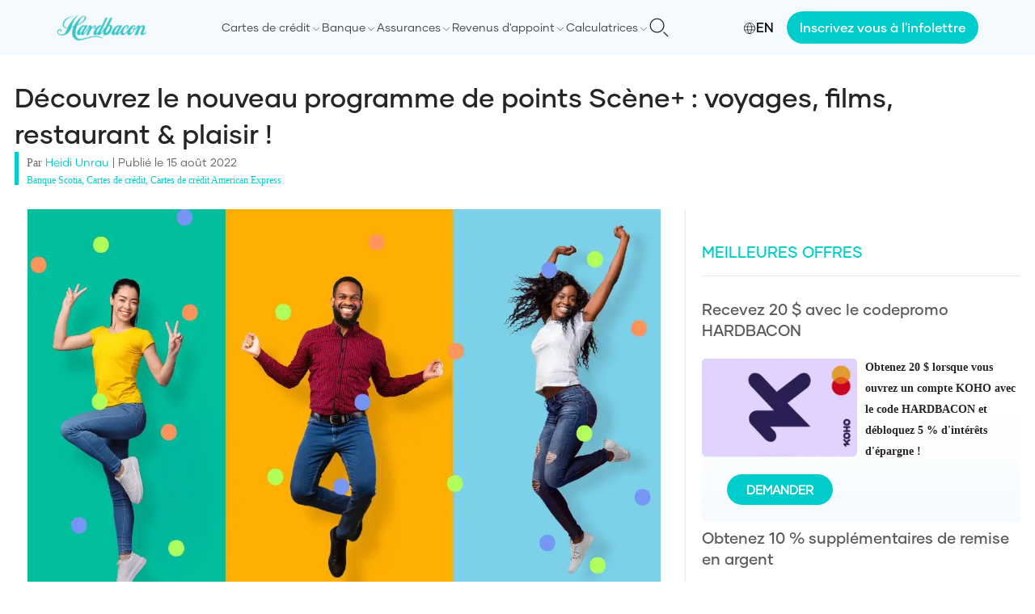

--- FILE ---
content_type: text/html; charset=utf-8
request_url: https://hardbacon.ca/fr/cartes-de-credit/decouvrez-le-nouveau-programme-de-points-scene-voyages-films-restaurant-plaisir/
body_size: 58980
content:
<!DOCTYPE html><html lang="fr"><head><meta charSet="utf-8"/><meta name="viewport" content="width=device-width"/><link rel="icon" href="/images/favicon/favicon-32x32.png" sizes="32x32"/><link rel="icon" href="/images/favicon/favicon-192x192.png" sizes="192x192"/><link rel="apple-touch-icon" href="/images/favicon/favicon-180x180.png"/><meta name="facebook-domain-verification" content="1ewhl189zsrxbj704f0a2ymkmtbpvm"/><link rel="canonical" href="https://hardbacon.ca/fr/cartes-de-credit/decouvrez-le-nouveau-programme-de-points-scene-voyages-films-restaurant-plaisir/"/><link rel="alternate" href="https://hardbacon.ca/en/credit-cards/scene-points-get-a-makeover-travel-movies-food-fun/" hreflang="en-ca"/><link rel="alternate" href="https://hardbacon.ca/fr/cartes-de-credit/decouvrez-le-nouveau-programme-de-points-scene-voyages-films-restaurant-plaisir/" hreflang="fr-ca"/><title>Découvrez le nouveau programme de points Scène+ : voyages, films, restaurant &amp; plaisir ! - Hardbacon</title><meta name="description" content="La Banque Scotia a remanié les Points Scène+ pour donner à chacun quelque chose à célébrer ! Voici comment utiliser les Points Scène+ pour vivre au mieux votre vie."/><meta property="og:locale" content="fr_CA"/><meta property="og:type" content="article"/><meta property="og:title" content="Découvrez le nouveau programme de points Scène+ : voyages, films, restaurant &amp; plaisir !"/><meta property="og:description" content="La Banque Scotia a remanié les Points Scène+ pour donner à chacun quelque chose à célébrer ! Voici comment utiliser les Points Scène+ pour vivre au mieux votre vie."/><meta property="og:url" content="https://hardbacon.ca/fr/cartes-de-credit/decouvrez-le-nouveau-programme-de-points-scene-voyages-films-restaurant-plaisir/"/><meta property="og:site_name" content="Hardbacon"/><meta property="article:publisher" content="https://www.facebook.com/hardbaconca/"/><meta property="article:published_time" content="2022-08-15T20:06:53+00:00"/><meta property="article:modified_time" content="2023-11-21T11:29:10+00:00"/><meta property="og:image" content="https://wpapi.hardbacon.ca/wp-content/uploads/2023/02/autopac-6.jpg"/><meta property="og:image:width" content="1200"/><meta property="og:image:height" content="800"/><meta property="og:image:type" content="image/webp"/><meta name="author" content="Heidi Unrau"/><meta name="twitter:card" content="summary_large_image"/><meta name="twitter:creator" content="@https://x.com/whine_to_five?s=20"/><meta name="twitter:site" content="@hardbaconca"/><meta name="twitter:label1" content="Écrit par"/><meta name="twitter:data1" content="Heidi Unrau"/><meta name="twitter:label2" content="Estimation du temps de lecture"/><meta name="twitter:data2" content="7 minutes"/><script type="application/ld+json" class="yoast-schema-graph">{"@context":"https://schema.org","@graph":[{"@type":"Article","@id":"https://hardbacon.ca/fr/cartes-de-credit/decouvrez-le-nouveau-programme-de-points-scene-voyages-films-restaurant-plaisir/#article","isPartOf":{"@id":"https://hardbacon.ca/fr/cartes-de-credit/decouvrez-le-nouveau-programme-de-points-scene-voyages-films-restaurant-plaisir/"},"author":{"name":"Heidi Unrau","@id":"https://hardbacon.ca/fr/#/schema/person/cd83d7bcf2edf421353b63061d2acf28"},"headline":"Découvrez le nouveau programme de points Scène+ : voyages, films, restaurant &amp; plaisir !","datePublished":"2022-08-15T20:06:53+00:00","dateModified":"2023-11-21T11:29:10+00:00","mainEntityOfPage":{"@id":"https://hardbacon.ca/fr/cartes-de-credit/decouvrez-le-nouveau-programme-de-points-scene-voyages-films-restaurant-plaisir/"},"wordCount":1495,"publisher":{"@id":"https://hardbacon.ca/fr/#organization"},"image":{"@id":"https://hardbacon.ca/fr/cartes-de-credit/decouvrez-le-nouveau-programme-de-points-scene-voyages-films-restaurant-plaisir/#primaryimage"},"thumbnailUrl":"https://wpapi.hardbacon.ca/wp-content/uploads/2023/02/autopac-6.jpg","articleSection":["Banque Scotia","Cartes de crédit","Cartes de crédit American Express"],"inLanguage":"fr-CA"},{"@type":"WebPage","@id":"https://hardbacon.ca/fr/cartes-de-credit/decouvrez-le-nouveau-programme-de-points-scene-voyages-films-restaurant-plaisir/","url":"https://hardbacon.ca/fr/cartes-de-credit/decouvrez-le-nouveau-programme-de-points-scene-voyages-films-restaurant-plaisir/","name":"Découvrez le nouveau programme de points Scène+ : voyages, films, restaurant &amp; plaisir ! - Hardbacon","isPartOf":{"@id":"https://hardbacon.ca/fr/#website"},"primaryImageOfPage":{"@id":"https://hardbacon.ca/fr/cartes-de-credit/decouvrez-le-nouveau-programme-de-points-scene-voyages-films-restaurant-plaisir/#primaryimage"},"image":{"@id":"https://hardbacon.ca/fr/cartes-de-credit/decouvrez-le-nouveau-programme-de-points-scene-voyages-films-restaurant-plaisir/#primaryimage"},"thumbnailUrl":"https://wpapi.hardbacon.ca/wp-content/uploads/2023/02/autopac-6.jpg","datePublished":"2022-08-15T20:06:53+00:00","dateModified":"2023-11-21T11:29:10+00:00","description":"La Banque Scotia a remanié les Points Scène+ pour donner à chacun quelque chose à célébrer ! Voici comment utiliser les Points Scène+ pour vivre au mieux votre vie.","breadcrumb":{"@id":"https://hardbacon.ca/fr/cartes-de-credit/decouvrez-le-nouveau-programme-de-points-scene-voyages-films-restaurant-plaisir/#breadcrumb"},"inLanguage":"fr-CA","potentialAction":[{"@type":"ReadAction","target":["https://hardbacon.ca/fr/cartes-de-credit/decouvrez-le-nouveau-programme-de-points-scene-voyages-films-restaurant-plaisir/"]}]},{"@type":"ImageObject","inLanguage":"fr-CA","@id":"https://hardbacon.ca/fr/cartes-de-credit/decouvrez-le-nouveau-programme-de-points-scene-voyages-films-restaurant-plaisir/#primaryimage","url":"https://wpapi.hardbacon.ca/wp-content/uploads/2023/02/autopac-6.jpg","contentUrl":"https://wpapi.hardbacon.ca/wp-content/uploads/2023/02/autopac-6.jpg","width":1200,"height":800,"caption":"scene+ points"},{"@type":"BreadcrumbList","@id":"https://hardbacon.ca/fr/cartes-de-credit/decouvrez-le-nouveau-programme-de-points-scene-voyages-films-restaurant-plaisir/#breadcrumb","itemListElement":[{"@type":"ListItem","position":1,"name":"Cartes de crédit","item":"https://hardbacon.ca/fr/category/cartes-de-credit/"},{"@type":"ListItem","position":2,"name":"Découvrez le nouveau programme de points Scène+ : voyages, films, restaurant &amp; plaisir !"}]},{"@type":"WebSite","@id":"https://hardbacon.ca/fr/#website","url":"https://hardbacon.ca/fr/","name":"Hardbacon","description":"Comparez les cartes de crédit, les courtiers en ligne et plus.","publisher":{"@id":"https://hardbacon.ca/fr/#organization"},"potentialAction":[{"@type":"SearchAction","target":{"@type":"EntryPoint","urlTemplate":"https://hardbacon.ca/fr/?s={search_term_string}"},"query-input":"required name=search_term_string"}],"inLanguage":"fr-CA"},{"@type":"Organization","@id":"https://hardbacon.ca/fr/#organization","name":"Hardbacon","url":"https://hardbacon.ca/fr/","logo":{"@type":"ImageObject","inLanguage":"fr-CA","@id":"https://hardbacon.ca/fr/#/schema/logo/image/","url":"https://wpapi.hardbacon.ca/wp-content/uploads/2023/10/logo.jpg","contentUrl":"https://wpapi.hardbacon.ca/wp-content/uploads/2023/10/logo.jpg","width":132,"height":40,"caption":"Hardbacon"},"image":{"@id":"https://hardbacon.ca/fr/#/schema/logo/image/"},"sameAs":["https://www.facebook.com/hardbaconca/","https://twitter.com/hardbaconca","https://ca.linkedin.com/company/hardbacon","https://www.instagram.com/hardbaconca/","https://fr.wikipedia.org/wiki/Hardbacon"]},{"@type":"Person","@id":"https://hardbacon.ca/fr/#/schema/person/cd83d7bcf2edf421353b63061d2acf28","name":"Heidi Unrau","image":{"@type":"ImageObject","inLanguage":"fr-CA","@id":"https://hardbacon.ca/fr/#/schema/person/image/","url":"https://wpapi.hardbacon.ca/wp-content/uploads/2023/11/Heidi-Unrau.webp","contentUrl":"https://wpapi.hardbacon.ca/wp-content/uploads/2023/11/Heidi-Unrau.webp","caption":"Heidi Unrau"},"description":"Heidi Unrau is a senior finance journalist at Hardbacon. She studied Economics at the University of Winnipeg, where she fell in love with all-things-finance. At 25, she kicked-off her financial career in retail banking as a teller. She quickly progressed to become a Credit Analyst and then Private Lender. This hands-on industry experience uniquely positions her to provide expert insight on loans, credit scores, credit cards, debt, and banking services. She has been featured in publications such as WealthRocket, Scary Mommy, Credello, and Plooto. When she's not chasing after her two little boys, you'll find her hiding in the car listening to the Freakonomics podcast, or binge-watching financial crime documentaries with a bowl of ice cream. Fun Fact: Heidi has lived in five different provinces across Canada and her blood type is coffee.","sameAs":["https://www.linkedin.com/in/heidi-unrau-6158a697/","https://twitter.com/https://x.com/whine_to_five?s=20"],"url":"https://hardbacon.ca/fr/author/heidi-middleton/"}]}</script><link rel="dns-prefetch" href="https://static.tagman.ca/"/><link rel="dns-prefetch" href="https://securepubads.g.doubleclick.net/"/><link rel="preconnect" href="https://static.tagman.ca/"/><link rel="preconnect" href="https://securepubads.g.doubleclick.net/"/><script async="" src="https://securepubads.g.doubleclick.net/tag/js/gpt.js"></script><link rel="preload" as="image" imageSrcSet="/_next/image/?url=https%3A%2F%2Fwpapi.hardbacon.ca%2Fwp-content%2Fuploads%2F2023%2F02%2Fautopac-6.jpg&amp;w=1200&amp;q=75 1x, /_next/image/?url=https%3A%2F%2Fwpapi.hardbacon.ca%2Fwp-content%2Fuploads%2F2023%2F02%2Fautopac-6.jpg&amp;w=3840&amp;q=75 2x" fetchpriority="high"/><meta name="next-head-count" content="39"/><script>(function(w,d,s,l,i){w[l]=w[l]||[];w[l].push({'gtm.start':
                  new Date().getTime(),event:'gtm.js'});var f=d.getElementsByTagName(s)[0],
                  j=d.createElement(s),dl=l!='dataLayer'?'&l='+l:'';j.async=true;j.src=
                  'https://www.googletagmanager.com/gtm.js?id='+i+dl;f.parentNode.insertBefore(j,f);
                  })(window,document,'script','dataLayer','GTM-T4HN6BHB');</script><link rel="preload" href="/fonts/Gilmer-Light.woff2" as="font" type="font/woff2" crossorigin="anonymous"/><link rel="preload" href="/fonts/Gilmer-Regular.woff2" as="font" type="font/woff2" crossorigin="anonymous"/><link rel="preload" href="/fonts/Gilmer-Medium.woff2" as="font" type="font/woff2" crossorigin="anonymous"/><link rel="preload" href="/fonts/Gilmer-Bold.woff2" as="font" type="font/woff2" crossorigin="anonymous"/><link rel="preload" href="/_next/static/css/c4c09ee9ff938b9a.css" as="style" crossorigin=""/><link rel="stylesheet" href="/_next/static/css/c4c09ee9ff938b9a.css" crossorigin="" data-n-g=""/><link rel="preload" href="/_next/static/css/7cdbf5148b9e63dd.css" as="style" crossorigin=""/><link rel="stylesheet" href="/_next/static/css/7cdbf5148b9e63dd.css" crossorigin="" data-n-p=""/><noscript data-n-css=""></noscript><script defer="" crossorigin="" nomodule="" src="/_next/static/chunks/polyfills-c67a75d1b6f99dc8.js"></script><script src="/_next/static/chunks/webpack-30033419e8bb12d5.js" defer="" crossorigin=""></script><script src="/_next/static/chunks/framework-92a422f151f77ddb.js" defer="" crossorigin=""></script><script src="/_next/static/chunks/main-411e614eaa61611f.js" defer="" crossorigin=""></script><script src="/_next/static/chunks/pages/_app-857d2d3adce8a377.js" defer="" crossorigin=""></script><script src="/_next/static/chunks/3061-bdcaaf9047c5d8a5.js" defer="" crossorigin=""></script><script src="/_next/static/chunks/5194-e8b69447fb98c467.js" defer="" crossorigin=""></script><script src="/_next/static/chunks/5935-d0ba8bd80eea3ac7.js" defer="" crossorigin=""></script><script src="/_next/static/chunks/6154-63837ba4d5253801.js" defer="" crossorigin=""></script><script src="/_next/static/chunks/3843-ceca6e83bbca25d6.js" defer="" crossorigin=""></script><script src="/_next/static/chunks/8238-5f1706b43e9cd914.js" defer="" crossorigin=""></script><script src="/_next/static/chunks/5724-d62d09b88ceed13c.js" defer="" crossorigin=""></script><script src="/_next/static/chunks/6628-c32b495cc3c5c84c.js" defer="" crossorigin=""></script><script src="/_next/static/chunks/9161-3e43a2f9200c1781.js" defer="" crossorigin=""></script><script src="/_next/static/chunks/pages/%5BmainCategory%5D/%5Bslug%5D-4d10f46533c56a33.js" defer="" crossorigin=""></script><script src="/_next/static/jn3w-qETQszpe6pA0azoT/_buildManifest.js" defer="" crossorigin=""></script><script src="/_next/static/jn3w-qETQszpe6pA0azoT/_ssgManifest.js" defer="" crossorigin=""></script></head><body><noscript><iframe src="https://www.googletagmanager.com/ns.html?id=GTM-T4HN6BHB" height="0" width="0" style="display:none;visibility:hidden"></iframe></noscript><div id="__next"><style>
    #nprogress {
      pointer-events: none;
    }
    #nprogress .bar {
      background: #00cccc;
      position: fixed;
      z-index: 9999;
      top: 0;
      left: 0;
      width: 100%;
      height: 3px;
    }
    #nprogress .peg {
      display: block;
      position: absolute;
      right: 0px;
      width: 100px;
      height: 100%;
      box-shadow: 0 0 10px #00cccc, 0 0 5px #00cccc;
      opacity: 1;
      -webkit-transform: rotate(3deg) translate(0px, -4px);
      -ms-transform: rotate(3deg) translate(0px, -4px);
      transform: rotate(3deg) translate(0px, -4px);
    }
    #nprogress .spinner {
      display: block;
      position: fixed;
      z-index: 1031;
      top: 15px;
      right: 15px;
    }
    #nprogress .spinner-icon {
      width: 18px;
      height: 18px;
      box-sizing: border-box;
      border: solid 2px transparent;
      border-top-color: #00cccc;
      border-left-color: #00cccc;
      border-radius: 50%;
      -webkit-animation: nprogresss-spinner 400ms linear infinite;
      animation: nprogress-spinner 400ms linear infinite;
    }
    .nprogress-custom-parent {
      overflow: hidden;
      position: relative;
    }
    .nprogress-custom-parent #nprogress .spinner,
    .nprogress-custom-parent #nprogress .bar {
      position: absolute;
    }
    @-webkit-keyframes nprogress-spinner {
      0% {
        -webkit-transform: rotate(0deg);
      }
      100% {
        -webkit-transform: rotate(360deg);
      }
    }
    @keyframes nprogress-spinner {
      0% {
        transform: rotate(0deg);
      }
      100% {
        transform: rotate(360deg);
      }
    }
  </style><header class="bg-[#f5fafe] flex flex-col justify-between items-center min-h-[65px] lg:min-h-0"><nav class="w-full items-center justify-between p-4 bg-[#f5fafe] flex max-w-[1140px] lg:p-0 lg:relative"><a href="/fr/"><img alt="Hardbacon logo" loading="lazy" width="112" height="38" decoding="async" data-nimg="1" style="color:transparent" srcSet="/_next/image/?url=%2Fimages%2Flogo.png&amp;w=128&amp;q=75 1x, /_next/image/?url=%2Fimages%2Flogo.png&amp;w=256&amp;q=75 2x" src="/_next/image/?url=%2Fimages%2Flogo.png&amp;w=256&amp;q=75"/></a><div class="flex items-center gap-x-4 lg:flex-row-reverse"><button type="button"><svg class="w-6 h-6 text-gray-800 dark:text-white" aria-hidden="true" xmlns="http://www.w3.org/2000/svg" fill="none" viewBox="0 0 20 20"><path stroke="#1C1C1C" stroke-linecap="round" stroke-linejoin="round" stroke-width="1" d="m19 19-4-4m0-7A7 7 0 1 1 1 8a7 7 0 0 1 14 0Z"></path></svg></button><a class="flex items-center gap-x-1 f-gilmer-medium cursor-pointer hover:text-[#00CCCC] lg:hidden" href="/en/credit-cards/scene-points-get-a-makeover-travel-movies-food-fun/"><span class="pt-[2px]"><svg xmlns="http://www.w3.org/2000/svg" width="16" height="16" fill="none" stroke="#000" stroke-linecap="square" aria-labelledby="languageIconTitle" color="#000" viewBox="0 0 24 24"><title>Language</title><circle cx="12" cy="12" r="10"></circle><path stroke-linecap="round" d="M12 22c2.667-2.424 4-5.758 4-10s-1.333-7.576-4-10C9.333 4.424 8 7.758 8 12s1.333 7.576 4 10ZM2.5 9h19m-19 6h19"></path></svg></span>EN</a><div class="w-[20px] lg:w-auto"><input class="absolute top-0 opacity-0 -z-10 lg:hidden" type="checkbox" name="menu" id="menu"/><label for="menu" class="text-[20px] font-[500] text-[#666] f-G-regular-serif cursor-pointer inline-block w-full lg:hidden"><div class="w-[19.5px]"><div class="w-full h-[2px] bg-[#1c1c1c] mb-1"></div><div class="w-full h-[2px] bg-[#1c1c1c] mb-1"></div><div class="w-full h-[2px] bg-[#1c1c1c]"></div></div></label><div class="overflow-hidden max-h-0 duration-300 bg-[#FFF] z-[999] lg:overflow-auto lg:max-h-full lg:bg-inherit" id="menu-content"><div class="p-4 lg:flex lg:gap-x-4 lg:items-center lg:p-0"><div class="flex justify-between mb-4"></div><div class="flex group justify-between items-center py-1  lg:py-0"><label class="cursor-pointer text-[#444] f-gilmer-regular group-hover:text-[#000] group-hover:underline group-hover:g-gilmer-medium lg:text-sm lg:py-6">Cartes de crédit</label><span class="pt-1"><svg xmlns="http://www.w3.org/2000/svg" class="icon icon-tabler icon-tabler-chevron-down" width="14" height="14" viewBox="0 0 24 24" stroke-width="1" stroke="#1c1c1c" fill="none" stroke-linecap="round" stroke-linejoin="round"><path stroke="none" d="M0 0h24v24H0z" fill="none"></path><polyline points="6 9 12 15 18 9"></polyline></svg></span><div class="hidden bg-[#FFF] shadow-md p-4 absolute z-50 bottom-0 left-0 right-0 translate-y-[100%] group-hover:block hover:block"><div class="flex"><div class="w-1/3 pr-2"><div class="mb-2"><span class="block f-gilmer-medium text-[#00b8b8] text-lg mb-1">Choisir votre prochaine carte de crédit</span><div class="mb-2 bg-[#00b8b8] h-[1px] w-full"></div><a class="f-gilmer-regular block mb-2 text-sm text-[#3f3f3f] hover:text-[#00CCCC] border border-[#00CCCC] px-2 rounded-md py-1 flex items-center gap-x-1" href="/fr/comparateur/cartes-de-credit/"><svg xmlns="http://www.w3.org/2000/svg" xml:space="preserve" width="16" height="16" fill="#0cc" stroke="#0cc" viewBox="0 0 256 256"><path d="M241.2 152.8 209 45.6h-73.5V32.3c0-3.6-3.6-7.3-7.3-7.3-3.6 0-7.3 3.6-7.3 7.3v13.4H47.4L15.2 152.8h-4.3c0 24.3 19.7 44.1 44.1 44.1s44.1-19.7 44.1-44.1h-4.9L63.8 52.3h57.7v156.4H64.4v22.4H192v-22.4h-57.1V52.3h57.7l-30.4 100.5h-4.9c0 24.3 19.7 44.1 44.1 44.1s44.1-19.7 44.1-44.1h-4.3zm-157 0H25.8l28.9-97.5 29.5 97.5zm88 0 29.5-97.5 28.9 97.5h-58.4z"></path></svg>Comparateur de cartes de crédit</a><a class="f-gilmer-regular block mb-2 text-sm text-[#3f3f3f] hover:text-[#00CCCC] underline" href="/fr/cartes-de-credit/comment-choisir-une-carte-de-credit/">Comment choisir une carte de crédit au Canada?</a><a class="f-gilmer-regular block mb-2 text-sm text-[#3f3f3f] hover:text-[#00CCCC] underline" href="/fr/cartes-de-credit/demandes-de-carte-de-credit/">Comment faire une demande de carte de crédit au Canada?</a><a class="f-gilmer-regular block mb-2 text-sm text-[#3f3f3f] hover:text-[#00CCCC] underline" href="/fr/cartes-de-credit/comment-ameliorer-votre-dossier-de-credit-avec-les-cartes-de-credit/">Comment calculer le paiement minimum de votre carte de crédit au Québec?</a><a class="f-gilmer-regular block mb-2 text-sm text-[#3f3f3f] hover:text-[#00CCCC] underline" href="/fr/cartes-de-credit/comment-ameliorer-votre-dossier-de-credit-avec-les-cartes-de-credit/">Comment améliorer votre dossier de crédit avec les cartes de crédit</a><a class="f-gilmer-regular block mb-2 text-sm text-[#3f3f3f] hover:text-[#00CCCC] underline" href="/fr/cartes-de-credit/combien-de-cartes-de-credit/">Combien de cartes de crédit devrais-je avoir au Canada?</a></div></div><div class="flex-1 pr-2"><div class="mb-2 flex-1"><span class="block f-gilmer-medium text-[#00b8b8] text-lg mb-1">Meilleures cartes de crédit</span><div class="mb-2 bg-[#00b8b8] h-[1px] w-full"></div><div class="flex"><div class="flex-1"><div><span class="block f-gilmer-medium text-[#1c1c1c] mb-2">Par type</span><a class="f-gilmer-regular underline block mb-2 text-sm text-[#3f3f3f] hover:text-[#00CCCC]" href="/fr/cartes-de-credit/10-meilleures-cartes-de-credit-avec-remises-en-argent-au-canada/">Remises en argent</a><a class="f-gilmer-regular underline block mb-2 text-sm text-[#3f3f3f] hover:text-[#00CCCC]" href="/fr/cartes-de-credit/15-meilleures-cartes-de-credit-etudiantes-au-canada/">Étudiantes</a><a class="f-gilmer-regular underline block mb-2 text-sm text-[#3f3f3f] hover:text-[#00CCCC]" href="/fr/cartes-de-credit/15-meilleures-carte-de-credit-sans-frais-annuel-au-canada/">Gratuites</a><a class="f-gilmer-regular underline block mb-2 text-sm text-[#3f3f3f] hover:text-[#00CCCC]" href="/fr/cartes-de-credit/meilleures-cartes-de-credit-avec-un-faible-taux-dinteret-au-canada/">Faible taux d’intérêt</a><a class="f-gilmer-regular underline block mb-2 text-sm text-[#3f3f3f] hover:text-[#00CCCC]" href="/fr/cartes-de-credit/les-dix-meilleures-cartes-de-credit-prepayees-au-canada/">Prépayées</a><a class="f-gilmer-regular underline block mb-2 text-sm text-[#3f3f3f] hover:text-[#00CCCC]" href="/fr/cartes-de-credit/carte-de-credit-securisee/">Sécurisées</a><a class="f-gilmer-regular underline block mb-2 text-sm text-[#3f3f3f] hover:text-[#00CCCC]" href="/fr/cartes-de-credit/10-meilleures-cartes-de-credit-pour-rebatir-son-credit-au-canada/">Mauvais crédit</a></div></div><div class="flex-1"><div><span class="block f-gilmer-medium text-[#1c1c1c] mb-2">Par type de récompenses</span><a class="f-gilmer-regular underline block mb-2 text-sm text-[#3f3f3f] hover:text-[#00CCCC]" href="/fr/cartes-de-credit/les-10-meilleures-cartes-de-credit-air-miles-au-canada/">AIR MILES</a><a class="f-gilmer-regular underline block mb-2 text-sm text-[#3f3f3f] hover:text-[#00CCCC]" href="/fr/cartes-de-credit/les-dix-meilleures-cartes-de-credit-offertes-par-aeroplan/">Aéroplan</a><a class="f-gilmer-regular underline block mb-2 text-sm text-[#3f3f3f] hover:text-[#00CCCC]" href="/fr/cartes-de-credit/meilleures-cartes-de-credit-voyage/">Voyage</a><a class="f-gilmer-regular underline block mb-2 text-sm text-[#3f3f3f] hover:text-[#00CCCC]" href="/fr/cartes-de-credit/les-meilleures-cartes-de-credit-pour-economiser-sur-lessence/">Essence</a><a class="f-gilmer-regular underline block mb-2 text-sm text-[#3f3f3f] hover:text-[#00CCCC]" href="/fr/cartes-de-credit/les-meilleures-cartes-de-credit-pour-epargner-sur-lepicerie-au-canada-en-2021/">Épicerie</a><a class="f-gilmer-regular underline block mb-2 text-sm text-[#3f3f3f] hover:text-[#00CCCC]" href="/fr/cartes-de-credit/carte-de-credit-salon-vip-aeroport/">Salons d&#x27;aéroports</a><a class="f-gilmer-regular underline block mb-2 text-sm text-[#3f3f3f] hover:text-[#00CCCC]" href="/fr/cartes-de-credit/offres-de-bienvenue/">Offres de bievenue</a></div></div><div class="flex-1"><div><span class="block f-gilmer-medium text-[#1c1c1c] mb-2">Par banque</span><a class="f-gilmer-regular underline block mb-2 text-sm text-[#3f3f3f] hover:text-[#00CCCC]" href="/fr/cartes-de-credit/meilleures-cartes-de-credit-bmo-avec-recompense-en-2021/">BMO</a><a class="f-gilmer-regular underline block mb-2 text-sm text-[#3f3f3f] hover:text-[#00CCCC]" href="/fr/cartes-de-credit/les-meilleures-cartes-de-credit-de-la-banque-scotia-au-canada/">Banque Scotia</a><a class="f-gilmer-regular underline block mb-2 text-sm text-[#3f3f3f] hover:text-[#00CCCC]" href="/fr/comparateur/cartes-de-credit/rbc/">RBC</a><a class="f-gilmer-regular underline block mb-2 text-sm text-[#3f3f3f] hover:text-[#00CCCC]" href="/fr/cartes-de-credit/meilleures-cartes-de-credit-td/">TD</a><a class="f-gilmer-regular underline block mb-2 text-sm text-[#3f3f3f] hover:text-[#00CCCC]" href="/fr/comparateur/cartes-de-credit/mbna/">MBNA</a><a class="f-gilmer-regular underline block mb-2 text-sm text-[#3f3f3f] hover:text-[#00CCCC]" href="/fr/comparateur/cartes-de-credit/neo/">Neo</a><a class="f-gilmer-regular underline block mb-2 text-sm text-[#3f3f3f] hover:text-[#00CCCC]" href="/fr/comparateur/cartes-de-credit/koho/">KOHO</a></div></div></div></div></div></div></div></div><div class="flex group justify-between items-center py-1  lg:py-0"><label class="cursor-pointer text-[#444] f-gilmer-regular group-hover:text-[#000] group-hover:underline group-hover:g-gilmer-medium lg:text-sm lg:py-6">Banque</label><span class="pt-1"><svg xmlns="http://www.w3.org/2000/svg" class="icon icon-tabler icon-tabler-chevron-down" width="14" height="14" viewBox="0 0 24 24" stroke-width="1" stroke="#1c1c1c" fill="none" stroke-linecap="round" stroke-linejoin="round"><path stroke="none" d="M0 0h24v24H0z" fill="none"></path><polyline points="6 9 12 15 18 9"></polyline></svg></span><div class="hidden bg-[#FFF] shadow-md p-4 absolute z-50 bottom-0 left-0 right-0 translate-y-[100%] group-hover:block hover:block"><div class="flex"><div class="w-1/3 pr-2"><div class="mb-2"><span class="block f-gilmer-medium text-[#00b8b8] text-lg mb-1">Comparer les comptes-chèques</span><div class="mb-2 bg-[#00b8b8] h-[1px] w-full"></div><a class="f-gilmer-regular block mb-2 text-sm text-[#3f3f3f] hover:text-[#00CCCC] border border-[#00CCCC] px-2 rounded-md py-1 flex items-center gap-x-1" href="/fr/comparateur/comptes-cheques/"><svg xmlns="http://www.w3.org/2000/svg" xml:space="preserve" width="16" height="16" fill="#0cc" stroke="#0cc" viewBox="0 0 256 256"><path d="M241.2 152.8 209 45.6h-73.5V32.3c0-3.6-3.6-7.3-7.3-7.3-3.6 0-7.3 3.6-7.3 7.3v13.4H47.4L15.2 152.8h-4.3c0 24.3 19.7 44.1 44.1 44.1s44.1-19.7 44.1-44.1h-4.9L63.8 52.3h57.7v156.4H64.4v22.4H192v-22.4h-57.1V52.3h57.7l-30.4 100.5h-4.9c0 24.3 19.7 44.1 44.1 44.1s44.1-19.7 44.1-44.1h-4.3zm-157 0H25.8l28.9-97.5 29.5 97.5zm88 0 29.5-97.5 28.9 97.5h-58.4z"></path></svg>Comparateur de comptes chèques</a><a class="f-gilmer-regular block mb-2 text-sm text-[#3f3f3f] hover:text-[#00CCCC] underline" href="/fr/banque/comment-choisir-son-compte-cheques-au-canada/">Comment choisir un compte chèques au Canada?</a></div><div class="mb-2"><span class="block f-gilmer-medium text-[#00b8b8] text-lg mb-1">Comparer les comptes d&#x27;épargne</span><div class="mb-2 bg-[#00b8b8] h-[1px] w-full"></div><a class="f-gilmer-regular block mb-2 text-sm text-[#3f3f3f] hover:text-[#00CCCC] border border-[#00CCCC] px-2 rounded-md py-1 flex items-center gap-x-1" href="/fr/comparateur/comptes-epargne/"><svg xmlns="http://www.w3.org/2000/svg" xml:space="preserve" width="16" height="16" fill="#0cc" stroke="#0cc" viewBox="0 0 256 256"><path d="M241.2 152.8 209 45.6h-73.5V32.3c0-3.6-3.6-7.3-7.3-7.3-3.6 0-7.3 3.6-7.3 7.3v13.4H47.4L15.2 152.8h-4.3c0 24.3 19.7 44.1 44.1 44.1s44.1-19.7 44.1-44.1h-4.9L63.8 52.3h57.7v156.4H64.4v22.4H192v-22.4h-57.1V52.3h57.7l-30.4 100.5h-4.9c0 24.3 19.7 44.1 44.1 44.1s44.1-19.7 44.1-44.1h-4.3zm-157 0H25.8l28.9-97.5 29.5 97.5zm88 0 29.5-97.5 28.9 97.5h-58.4z"></path></svg>Comparateur de comptes d&#x27;épargne</a><a class="f-gilmer-regular block mb-2 text-sm text-[#3f3f3f] hover:text-[#00CCCC] underline" href="/fr/banque/comment-choisir-un-compte-depargne-au-canada/">Comment choisir un compte d’épargne au Canada?</a></div></div><div class="flex-1 pr-2"><div class="mb-2 flex-1"><span class="block f-gilmer-medium text-[#00b8b8] text-lg mb-1">Meilleures banques au Canada</span><div class="mb-2 bg-[#00b8b8] h-[1px] w-full"></div><div class="flex"><div class="flex-1"><div><span class="block f-gilmer-medium text-[#1c1c1c] mb-2">Par type</span><a class="f-gilmer-regular underline block mb-2 text-sm text-[#3f3f3f] hover:text-[#00CCCC]" href="/fr/banque/meilleures-neobanques-au-canada/">Néo-banques</a><a class="f-gilmer-regular underline block mb-2 text-sm text-[#3f3f3f] hover:text-[#00CCCC]" href="/fr/banque/meilleures-banques-au-canada/">Banques traditionnelles</a></div><div><span class="block f-gilmer-medium text-[#1c1c1c] mb-2">Par type de compte</span><a class="f-gilmer-regular underline block mb-2 text-sm text-[#3f3f3f] hover:text-[#00CCCC]" href="/fr/banque/les-meilleurs-comptes-cheques-au-canada/">Comptes chèques</a><a class="f-gilmer-regular underline block mb-2 text-sm text-[#3f3f3f] hover:text-[#00CCCC]" href="/fr/banque/les-meilleurs-comptes-cheques-sans-frais-au-canada/">Comptes chèques sans frais</a><a class="f-gilmer-regular underline block mb-2 text-sm text-[#3f3f3f] hover:text-[#00CCCC]" href="/fr/banque/meilleurs-comptes-epargne-interet-eleve/">Comptes d’épargne à intérêt élevé</a></div></div></div></div></div><div class="flex-1"><div class="mb-2"><span class="block f-gilmer-medium text-[#00b8b8] text-lg mb-1">Banques en ligne</span><div class="mb-2 bg-[#00b8b8] h-[1px] w-full"></div><a class="f-gilmer-regular block mb-2 text-sm text-[#3f3f3f] hover:text-[#00CCCC] underline" href="/fr/banque/le-compte-epargne-plus-de-la-banque-eq/">Le Compte Épargne Plus de la Banque EQ</a><a class="f-gilmer-regular block mb-2 text-sm text-[#3f3f3f] hover:text-[#00CCCC] underline" href="/fr/banque/tangerine-avis/">Tangerine : notre avis sur la banque en ligne préférée des Canadiens</a><a class="f-gilmer-regular block mb-2 text-sm text-[#3f3f3f] hover:text-[#00CCCC] underline" href="/fr/banque/tangerine-vs-desjardins/">Tangerine vs Desjardins : quelle est la meilleure banque?</a></div><div class="mb-2"><span class="block f-gilmer-medium text-[#00b8b8] text-lg mb-1">Envoyer de l&#x27;argent</span><div class="mb-2 bg-[#00b8b8] h-[1px] w-full"></div><a class="f-gilmer-regular block mb-2 text-sm text-[#3f3f3f] hover:text-[#00CCCC] underline" href="/fr/banque/meilleur-moyens-echanger-devises-bas-prix-canada/">Les meilleurs moyens d’échanger des devises au Canada</a><a class="f-gilmer-regular block mb-2 text-sm text-[#3f3f3f] hover:text-[#00CCCC] underline" href="/fr/banque/wise-avis/">Wise: notre avis sur cette application emblématique de transfert d’argent</a><a class="f-gilmer-regular block mb-2 text-sm text-[#3f3f3f] hover:text-[#00CCCC] underline" href="/fr/banque/comment-faire-un-cheque-au-canada/">Comment faire un chèque au Canada</a></div></div></div></div></div><div class="flex group justify-between items-center py-1  lg:py-0"><label class="cursor-pointer text-[#444] f-gilmer-regular group-hover:text-[#000] group-hover:underline group-hover:g-gilmer-medium lg:text-sm lg:py-6">Assurances</label><span class="pt-1"><svg xmlns="http://www.w3.org/2000/svg" class="icon icon-tabler icon-tabler-chevron-down" width="14" height="14" viewBox="0 0 24 24" stroke-width="1" stroke="#1c1c1c" fill="none" stroke-linecap="round" stroke-linejoin="round"><path stroke="none" d="M0 0h24v24H0z" fill="none"></path><polyline points="6 9 12 15 18 9"></polyline></svg></span><div class="hidden bg-[#FFF] shadow-md p-4 absolute z-50 bottom-0 left-0 right-0 translate-y-[100%] group-hover:block hover:block"><div class="flex"><div class="w-1/3 pr-2"><div class="mb-2"><span class="block f-gilmer-medium text-[#00b8b8] text-lg mb-1">Comparer les assurances</span><div class="mb-2 bg-[#00b8b8] h-[1px] w-full"></div><a class="f-gilmer-regular block mb-2 text-sm text-[#3f3f3f] hover:text-[#00CCCC] border border-[#00CCCC] px-2 rounded-md py-1 flex items-center gap-x-1" href="/fr/comparateur/assurance-auto/"><svg xmlns="http://www.w3.org/2000/svg" xml:space="preserve" width="16" height="16" fill="#0cc" stroke="#0cc" viewBox="0 0 256 256"><path d="M241.2 152.8 209 45.6h-73.5V32.3c0-3.6-3.6-7.3-7.3-7.3-3.6 0-7.3 3.6-7.3 7.3v13.4H47.4L15.2 152.8h-4.3c0 24.3 19.7 44.1 44.1 44.1s44.1-19.7 44.1-44.1h-4.9L63.8 52.3h57.7v156.4H64.4v22.4H192v-22.4h-57.1V52.3h57.7l-30.4 100.5h-4.9c0 24.3 19.7 44.1 44.1 44.1s44.1-19.7 44.1-44.1h-4.3zm-157 0H25.8l28.9-97.5 29.5 97.5zm88 0 29.5-97.5 28.9 97.5h-58.4z"></path></svg>Comparateur de polices d&#x27;assurance auto</a><a class="f-gilmer-regular block mb-2 text-sm text-[#3f3f3f] hover:text-[#00CCCC] border border-[#00CCCC] px-2 rounded-md py-1 flex items-center gap-x-1" href="/fr/comparateur/assurance-habitation/"><svg xmlns="http://www.w3.org/2000/svg" xml:space="preserve" width="16" height="16" fill="#0cc" stroke="#0cc" viewBox="0 0 256 256"><path d="M241.2 152.8 209 45.6h-73.5V32.3c0-3.6-3.6-7.3-7.3-7.3-3.6 0-7.3 3.6-7.3 7.3v13.4H47.4L15.2 152.8h-4.3c0 24.3 19.7 44.1 44.1 44.1s44.1-19.7 44.1-44.1h-4.9L63.8 52.3h57.7v156.4H64.4v22.4H192v-22.4h-57.1V52.3h57.7l-30.4 100.5h-4.9c0 24.3 19.7 44.1 44.1 44.1s44.1-19.7 44.1-44.1h-4.3zm-157 0H25.8l28.9-97.5 29.5 97.5zm88 0 29.5-97.5 28.9 97.5h-58.4z"></path></svg>Comparateur de polices d&#x27;assurance habitation</a><a class="f-gilmer-regular block mb-2 text-sm text-[#3f3f3f] hover:text-[#00CCCC] border border-[#00CCCC] px-2 rounded-md py-1 flex items-center gap-x-1" href="/fr/comparateur/assurance-vie/"><svg xmlns="http://www.w3.org/2000/svg" xml:space="preserve" width="16" height="16" fill="#0cc" stroke="#0cc" viewBox="0 0 256 256"><path d="M241.2 152.8 209 45.6h-73.5V32.3c0-3.6-3.6-7.3-7.3-7.3-3.6 0-7.3 3.6-7.3 7.3v13.4H47.4L15.2 152.8h-4.3c0 24.3 19.7 44.1 44.1 44.1s44.1-19.7 44.1-44.1h-4.9L63.8 52.3h57.7v156.4H64.4v22.4H192v-22.4h-57.1V52.3h57.7l-30.4 100.5h-4.9c0 24.3 19.7 44.1 44.1 44.1s44.1-19.7 44.1-44.1h-4.3zm-157 0H25.8l28.9-97.5 29.5 97.5zm88 0 29.5-97.5 28.9 97.5h-58.4z"></path></svg>Comparateur de polices d&#x27;assurance vie</a><a class="f-gilmer-regular block mb-2 text-sm text-[#3f3f3f] hover:text-[#00CCCC] border border-[#00CCCC] px-2 rounded-md py-1 flex items-center gap-x-1" href="/fr/comparateur/assurance-maladie-grave/"><svg xmlns="http://www.w3.org/2000/svg" xml:space="preserve" width="16" height="16" fill="#0cc" stroke="#0cc" viewBox="0 0 256 256"><path d="M241.2 152.8 209 45.6h-73.5V32.3c0-3.6-3.6-7.3-7.3-7.3-3.6 0-7.3 3.6-7.3 7.3v13.4H47.4L15.2 152.8h-4.3c0 24.3 19.7 44.1 44.1 44.1s44.1-19.7 44.1-44.1h-4.9L63.8 52.3h57.7v156.4H64.4v22.4H192v-22.4h-57.1V52.3h57.7l-30.4 100.5h-4.9c0 24.3 19.7 44.1 44.1 44.1s44.1-19.7 44.1-44.1h-4.3zm-157 0H25.8l28.9-97.5 29.5 97.5zm88 0 29.5-97.5 28.9 97.5h-58.4z"></path></svg>Comparateur d&#x27;assurance maladie grave</a><a class="f-gilmer-regular block mb-2 text-sm text-[#3f3f3f] hover:text-[#00CCCC] border border-[#00CCCC] px-2 rounded-md py-1 flex items-center gap-x-1" href="/fr/comparateur/assurance-invalidite/"><svg xmlns="http://www.w3.org/2000/svg" xml:space="preserve" width="16" height="16" fill="#0cc" stroke="#0cc" viewBox="0 0 256 256"><path d="M241.2 152.8 209 45.6h-73.5V32.3c0-3.6-3.6-7.3-7.3-7.3-3.6 0-7.3 3.6-7.3 7.3v13.4H47.4L15.2 152.8h-4.3c0 24.3 19.7 44.1 44.1 44.1s44.1-19.7 44.1-44.1h-4.9L63.8 52.3h57.7v156.4H64.4v22.4H192v-22.4h-57.1V52.3h57.7l-30.4 100.5h-4.9c0 24.3 19.7 44.1 44.1 44.1s44.1-19.7 44.1-44.1h-4.3zm-157 0H25.8l28.9-97.5 29.5 97.5zm88 0 29.5-97.5 28.9 97.5h-58.4z"></path></svg>Comparateur d&#x27;assurance invalidité</a><a class="f-gilmer-regular block mb-2 text-sm text-[#3f3f3f] hover:text-[#00CCCC] border border-[#00CCCC] px-2 rounded-md py-1 flex items-center gap-x-1" href="/fr/comparateur/assurance-funeraire/"><svg xmlns="http://www.w3.org/2000/svg" xml:space="preserve" width="16" height="16" fill="#0cc" stroke="#0cc" viewBox="0 0 256 256"><path d="M241.2 152.8 209 45.6h-73.5V32.3c0-3.6-3.6-7.3-7.3-7.3-3.6 0-7.3 3.6-7.3 7.3v13.4H47.4L15.2 152.8h-4.3c0 24.3 19.7 44.1 44.1 44.1s44.1-19.7 44.1-44.1h-4.9L63.8 52.3h57.7v156.4H64.4v22.4H192v-22.4h-57.1V52.3h57.7l-30.4 100.5h-4.9c0 24.3 19.7 44.1 44.1 44.1s44.1-19.7 44.1-44.1h-4.3zm-157 0H25.8l28.9-97.5 29.5 97.5zm88 0 29.5-97.5 28.9 97.5h-58.4z"></path></svg>Comparateur d&#x27;assurance funéraire</a><a class="f-gilmer-regular block mb-2 text-sm text-[#3f3f3f] hover:text-[#00CCCC] border border-[#00CCCC] px-2 rounded-md py-1 flex items-center gap-x-1" href="/fr/comparateur/assurance-entreprise/"><svg xmlns="http://www.w3.org/2000/svg" xml:space="preserve" width="16" height="16" fill="#0cc" stroke="#0cc" viewBox="0 0 256 256"><path d="M241.2 152.8 209 45.6h-73.5V32.3c0-3.6-3.6-7.3-7.3-7.3-3.6 0-7.3 3.6-7.3 7.3v13.4H47.4L15.2 152.8h-4.3c0 24.3 19.7 44.1 44.1 44.1s44.1-19.7 44.1-44.1h-4.9L63.8 52.3h57.7v156.4H64.4v22.4H192v-22.4h-57.1V52.3h57.7l-30.4 100.5h-4.9c0 24.3 19.7 44.1 44.1 44.1s44.1-19.7 44.1-44.1h-4.3zm-157 0H25.8l28.9-97.5 29.5 97.5zm88 0 29.5-97.5 28.9 97.5h-58.4z"></path></svg>Comparateur assurance entreprise</a><a class="f-gilmer-regular block mb-2 text-sm text-[#3f3f3f] hover:text-[#00CCCC] border border-[#00CCCC] px-2 rounded-md py-1 flex items-center gap-x-1" href="/fr/comparateur/assurance-moto/"><svg xmlns="http://www.w3.org/2000/svg" xml:space="preserve" width="16" height="16" fill="#0cc" stroke="#0cc" viewBox="0 0 256 256"><path d="M241.2 152.8 209 45.6h-73.5V32.3c0-3.6-3.6-7.3-7.3-7.3-3.6 0-7.3 3.6-7.3 7.3v13.4H47.4L15.2 152.8h-4.3c0 24.3 19.7 44.1 44.1 44.1s44.1-19.7 44.1-44.1h-4.9L63.8 52.3h57.7v156.4H64.4v22.4H192v-22.4h-57.1V52.3h57.7l-30.4 100.5h-4.9c0 24.3 19.7 44.1 44.1 44.1s44.1-19.7 44.1-44.1h-4.3zm-157 0H25.8l28.9-97.5 29.5 97.5zm88 0 29.5-97.5 28.9 97.5h-58.4z"></path></svg>Comparateur d&#x27;assurance moto</a><a class="f-gilmer-regular block mb-2 text-sm text-[#3f3f3f] hover:text-[#00CCCC] border border-[#00CCCC] px-2 rounded-md py-1 flex items-center gap-x-1" href="/fr/comparateur/assurance-condo/"><svg xmlns="http://www.w3.org/2000/svg" xml:space="preserve" width="16" height="16" fill="#0cc" stroke="#0cc" viewBox="0 0 256 256"><path d="M241.2 152.8 209 45.6h-73.5V32.3c0-3.6-3.6-7.3-7.3-7.3-3.6 0-7.3 3.6-7.3 7.3v13.4H47.4L15.2 152.8h-4.3c0 24.3 19.7 44.1 44.1 44.1s44.1-19.7 44.1-44.1h-4.9L63.8 52.3h57.7v156.4H64.4v22.4H192v-22.4h-57.1V52.3h57.7l-30.4 100.5h-4.9c0 24.3 19.7 44.1 44.1 44.1s44.1-19.7 44.1-44.1h-4.3zm-157 0H25.8l28.9-97.5 29.5 97.5zm88 0 29.5-97.5 28.9 97.5h-58.4z"></path></svg>Comparateur d&#x27;assurance condo</a><a class="f-gilmer-regular block mb-2 text-sm text-[#3f3f3f] hover:text-[#00CCCC] border border-[#00CCCC] px-2 rounded-md py-1 flex items-center gap-x-1" href="/fr/comparateur/assurance-locataire/"><svg xmlns="http://www.w3.org/2000/svg" xml:space="preserve" width="16" height="16" fill="#0cc" stroke="#0cc" viewBox="0 0 256 256"><path d="M241.2 152.8 209 45.6h-73.5V32.3c0-3.6-3.6-7.3-7.3-7.3-3.6 0-7.3 3.6-7.3 7.3v13.4H47.4L15.2 152.8h-4.3c0 24.3 19.7 44.1 44.1 44.1s44.1-19.7 44.1-44.1h-4.9L63.8 52.3h57.7v156.4H64.4v22.4H192v-22.4h-57.1V52.3h57.7l-30.4 100.5h-4.9c0 24.3 19.7 44.1 44.1 44.1s44.1-19.7 44.1-44.1h-4.3zm-157 0H25.8l28.9-97.5 29.5 97.5zm88 0 29.5-97.5 28.9 97.5h-58.4z"></path></svg>Comparateur d&#x27;assurance locataire</a></div></div><div class="flex-1 pr-2"><div class="mb-2 flex-1"><span class="block f-gilmer-medium text-[#00b8b8] text-lg mb-1">Assurance auto</span><div class="mb-2 bg-[#00b8b8] h-[1px] w-full"></div><a class="f-gilmer-regular underline block mb-2 text-sm text-[#3f3f3f] hover:text-[#00CCCC]" href="/fr/comparateur/meilleure-assurance-auto-montreal/">Assurance Auto à Montréal</a><a class="f-gilmer-regular underline block mb-2 text-sm text-[#3f3f3f] hover:text-[#00CCCC]" href="/fr/comparateur/meilleure-assurance-auto-toronto/">Assurance Auto à Toronto</a><a class="f-gilmer-regular underline block mb-2 text-sm text-[#3f3f3f] hover:text-[#00CCCC]" href="/fr/assurance/compagnies-assurance-automobile/">Les meilleures compagnies d’assurance automobile au Canada</a><a class="f-gilmer-regular underline block mb-2 text-sm text-[#3f3f3f] hover:text-[#00CCCC]" href="/fr/assurance/conserver-une-assurance-tous-risques/">Faut-il conserver une assurance tous risques sur une vieille voiture?</a></div><div class="mb-2 flex-1"><span class="block f-gilmer-medium text-[#00b8b8] text-lg mb-1">Assurance habitation</span><div class="mb-2 bg-[#00b8b8] h-[1px] w-full"></div><a class="f-gilmer-regular underline block mb-2 text-sm text-[#3f3f3f] hover:text-[#00CCCC]" href="/fr/assurance/comment-choisir-son-assurance-habitation/">Comment choisir son assurance habitation</a><a class="f-gilmer-regular underline block mb-2 text-sm text-[#3f3f3f] hover:text-[#00CCCC]" href="/fr/assurance/franchise-assurance-habitation/">Le guide ultime sur les franchises d’assurance habitation au Canada</a><a class="f-gilmer-regular underline block mb-2 text-sm text-[#3f3f3f] hover:text-[#00CCCC]" href="/fr/assurance/assurance-habitation-locataire/">Le guide ultime de l’assurance habitation pour locataire au Canada</a><a class="f-gilmer-regular underline block mb-2 text-sm text-[#3f3f3f] hover:text-[#00CCCC]" href="/fr/assurance/refoulement-egout-assurance/">Le guide ultime sur l’assurance contre les refoulements d’égout au Québec</a></div></div><div class="flex-1"><div class="mb-2"><span class="block f-gilmer-medium text-[#00b8b8] text-lg mb-1">Assurance vie</span><div class="mb-2 bg-[#00b8b8] h-[1px] w-full"></div><a class="f-gilmer-regular block mb-2 text-sm text-[#3f3f3f] hover:text-[#00CCCC] underline" href="/fr/assurance/comment-choisir-son-assurance-vie-au-canada/">Comment choisir une police d’assurance vie au Canada?</a><a class="f-gilmer-regular block mb-2 text-sm text-[#3f3f3f] hover:text-[#00CCCC] underline" href="/fr/assurance/montant-assurance-vie/">Comment déterminer le montant d’assurance vie dont j’ai besoin au Québec?</a><a class="f-gilmer-regular block mb-2 text-sm text-[#3f3f3f] hover:text-[#00CCCC] underline" href="/fr/assurance/est-ce-que-lassurance-vie-temporaire-est-plus-avantageuse-que-lassurance-vie-permanente/">Est-ce que l’assurance vie temporaire est plus avantageuse que l’assurance vie permanente?</a><a class="f-gilmer-regular block mb-2 text-sm text-[#3f3f3f] hover:text-[#00CCCC] underline" href="/fr/assurance/5-raisons-dacheter-une-police-dassurance-vie-pour-vos-enfants/">5 raisons d’acheter une police d’assurance vie pour vos enfants</a><a class="f-gilmer-regular block mb-2 text-sm text-[#3f3f3f] hover:text-[#00CCCC] underline" href="/fr/assurance/assurance-vie-pour-enfant/">Le guide ultime sur l’assurance vie pour enfants au Canada</a></div><div class="mb-2"><span class="block f-gilmer-medium text-[#00b8b8] text-lg mb-1">Assurance maladies graves et invalidité</span><div class="mb-2 bg-[#00b8b8] h-[1px] w-full"></div><a class="f-gilmer-regular block mb-2 text-sm text-[#3f3f3f] hover:text-[#00CCCC] underline" href="/fr/assurance/assurance-maladies-graves/">Le guide ultime de l’assurance maladies graves</a><a class="f-gilmer-regular block mb-2 text-sm text-[#3f3f3f] hover:text-[#00CCCC] underline" href="/fr/assurance/assurance-invalidite-courte-duree/">Le guide ultime sur l’assurance invalidité de courte durée au Canada</a><a class="f-gilmer-regular block mb-2 text-sm text-[#3f3f3f] hover:text-[#00CCCC] underline" href="/fr/assurance/assurance-invalidite-longue-duree/">Le guide ultime sur l’assurance invalidité longue durée au Canada</a></div></div></div></div></div><div class="flex group justify-between items-center py-1  lg:py-0"><label class="cursor-pointer text-[#444] f-gilmer-regular group-hover:text-[#000] group-hover:underline group-hover:g-gilmer-medium lg:text-sm lg:py-6">Revenus d&#x27;appoint</label><span class="pt-1"><svg xmlns="http://www.w3.org/2000/svg" class="icon icon-tabler icon-tabler-chevron-down" width="14" height="14" viewBox="0 0 24 24" stroke-width="1" stroke="#1c1c1c" fill="none" stroke-linecap="round" stroke-linejoin="round"><path stroke="none" d="M0 0h24v24H0z" fill="none"></path><polyline points="6 9 12 15 18 9"></polyline></svg></span><div class="hidden bg-[#FFF] shadow-md p-4 absolute z-50 bottom-0 left-0 right-0 translate-y-[100%] group-hover:block hover:block"><div class="flex"><div class="w-1/3 pr-2"><div class="mb-2"><span class="block f-gilmer-medium text-[#00b8b8] text-lg mb-1">Revenus d&#x27;appoint</span><div class="mb-2 bg-[#00b8b8] h-[1px] w-full"></div><a class="f-gilmer-regular block mb-2 text-sm text-[#3f3f3f] hover:text-[#00CCCC] underline" href="/fr/independance-financiere/55-moyens-de-gagner-plus-dargent/">Les meilleurs moyens de gagner plus d’argent au Québec</a><a class="f-gilmer-regular block mb-2 text-sm text-[#3f3f3f] hover:text-[#00CCCC] underline" href="/fr/independance-financiere/20-petits-boulots-pour-gagner-de-revenu-supplementaire/">Les meilleurs petits boulots bizarres pour gagner des revenus supplémentaires</a><a class="f-gilmer-regular block mb-2 text-sm text-[#3f3f3f] hover:text-[#00CCCC] underline" href="/fr/independance-financiere/comment-faire-2000-a-3000-dollars-par-mois-sur-fiverr/">Comment je fais de 2 000 $ à 3 000 $ par mois sur Fiverr</a><a class="f-gilmer-regular block mb-2 text-sm text-[#3f3f3f] hover:text-[#00CCCC] underline" href="/fr/independance-financiere/comment-jai-gagne-plus-de-100-000-comme-pigiste-sur-upwork/">Comment j’ai gagné plus de 100 000$ comme pigiste sur Upwork</a><a class="f-gilmer-regular block mb-2 text-sm text-[#3f3f3f] hover:text-[#00CCCC] underline" href="/fr/budget/les-27-meilleures-applications-de-remise-en-argent-au-canada/">Les meilleures applications de remise en argent au Canada</a></div></div><div class="flex-1 pr-2"><div class="mb-2 flex-1"><span class="block f-gilmer-medium text-[#00b8b8] text-lg mb-1">Revenus passifs</span><div class="mb-2 bg-[#00b8b8] h-[1px] w-full"></div><a class="f-gilmer-regular underline block mb-2 text-sm text-[#3f3f3f] hover:text-[#00CCCC]" href="/fr/independance-financiere/idees-de-revenus-passifs-pour-les-canadiens/">Les meiilleures idées de revenus passifs pour les Canadiens</a><a class="f-gilmer-regular underline block mb-2 text-sm text-[#3f3f3f] hover:text-[#00CCCC]" href="/fr/investissement/revue-des-meilleurs-robots-conseillers-au-canada/">Les meilleurs robots-conseillers au Canada</a><a class="f-gilmer-regular underline block mb-2 text-sm text-[#3f3f3f] hover:text-[#00CCCC]" href="/fr/investissement/revue-des-courtiers-en-ligne-au-canada-pour-investir-en-bourse/">Les meilleurs courtiers en ligne au Canada</a><a class="f-gilmer-regular underline block mb-2 text-sm text-[#3f3f3f] hover:text-[#00CCCC]" href="/fr/banque/meilleurs-comptes-epargne-interet-eleve/">Les meilleurs comptes d’épargne à intérêt élevé au Québec</a><a class="f-gilmer-regular underline block mb-2 text-sm text-[#3f3f3f] hover:text-[#00CCCC]" href="/fr/independance-financiere/comment-devenir-riche/">Comment devenir riche au Québec en 5 étapes faciles</a></div></div><div class="flex-1"><div class="mb-2"><span class="block f-gilmer-medium text-[#00b8b8] text-lg mb-1">Sondages rémunérés</span><div class="mb-2 bg-[#00b8b8] h-[1px] w-full"></div><a class="f-gilmer-regular block mb-2 text-sm text-[#3f3f3f] hover:text-[#00CCCC] underline" href="/fr/independance-financiere/les-meilleurs-sites-de-sondages-remuneres-au-canada/">Les meilleurs sites de sondages rémunérés au Canada</a><a class="f-gilmer-regular block mb-2 text-sm text-[#3f3f3f] hover:text-[#00CCCC] underline" href="/fr/independance-financiere/avis-leger-opinion/">Notre avis sur Léger Opinion, le panel qui vous paie pour répondre à des sondages</a><a class="f-gilmer-regular block mb-2 text-sm text-[#3f3f3f] hover:text-[#00CCCC] underline" href="/fr/independance-financiere/survey-junkie-avis/">Notre avis sur Survey Junkie: Est-ce que c’est payant?</a><a class="f-gilmer-regular block mb-2 text-sm text-[#3f3f3f] hover:text-[#00CCCC] underline" href="/fr/independance-financiere/avis-swagbucks/">Notre avis sur Swagbucks, le programme de remise en argent qui vous paie répondre à des questions</a></div></div></div></div></div><div class="flex group justify-between items-center py-1  lg:py-0"><label class="cursor-pointer text-[#444] f-gilmer-regular group-hover:text-[#000] group-hover:underline group-hover:g-gilmer-medium lg:text-sm lg:py-6">Calculatrices</label><span class="pt-1"><svg xmlns="http://www.w3.org/2000/svg" class="icon icon-tabler icon-tabler-chevron-down" width="14" height="14" viewBox="0 0 24 24" stroke-width="1" stroke="#1c1c1c" fill="none" stroke-linecap="round" stroke-linejoin="round"><path stroke="none" d="M0 0h24v24H0z" fill="none"></path><polyline points="6 9 12 15 18 9"></polyline></svg></span><div class="hidden bg-[#FFF] shadow-md p-4 absolute z-50 bottom-0 left-0 right-0 translate-y-[100%] group-hover:block hover:block"><div class="flex"><div class="w-1/3 pr-2"><div class="mb-2"><span class="block f-gilmer-medium text-[#00b8b8] text-lg mb-1">Calculatrices de planification financière</span><div class="mb-2 bg-[#00b8b8] h-[1px] w-full"></div><a class="f-gilmer-regular block mb-2 text-sm text-[#3f3f3f] hover:text-[#00CCCC] underline" href="/fr/calculatrice/calculatrice-de-valeur-nette/">Calculatrice de valeur nette</a><a class="f-gilmer-regular block mb-2 text-sm text-[#3f3f3f] hover:text-[#00CCCC] underline" href="/fr/calculatrice/calculatrice-epargne-celi/">Calculatrice d&#x27;épargne CELI</a><a class="f-gilmer-regular block mb-2 text-sm text-[#3f3f3f] hover:text-[#00CCCC] underline" href="/fr/calculatrice/calculatrice-de-decaissement-pour-la-retraite/">Calculatrice de décaissement pour la retraite</a><a class="f-gilmer-regular block mb-2 text-sm text-[#3f3f3f] hover:text-[#00CCCC] underline" href="/fr/calculatrice/calculatrice-assurance-vie/">Calculatrice d&#x27;assurance-vie</a><a class="f-gilmer-regular block mb-2 text-sm text-[#3f3f3f] hover:text-[#00CCCC] underline" href="/fr/calculatrice/calculatrice-depargne-reer/">Calculatrice d&#x27;épargne REER</a><a class="f-gilmer-regular block mb-2 text-sm text-[#3f3f3f] hover:text-[#00CCCC] underline" href="/fr/calculatrice/calculatrice-de-pret-reer/">Calculatrice de prêt REER</a><a class="f-gilmer-regular block mb-2 text-sm text-[#3f3f3f] hover:text-[#00CCCC] underline" href="/fr/calculatrice/calculatrice-independance-financiere/">Calculatrice d&#x27;indépendance financière</a><a class="f-gilmer-regular block mb-2 text-sm text-[#3f3f3f] hover:text-[#00CCCC] underline" href="/fr/calculatrice/calculatrice-fonds-urgence/">Calculatrice de fonds d&#x27;urgence</a><a class="f-gilmer-regular block mb-2 text-sm text-[#3f3f3f] hover:text-[#00CCCC] underline" href="/fr/calculatrice/calculatrice-de-planification-de-la-retraite/">Calculatrice de planification de la retraite</a></div></div><div class="flex-1 pr-2"><div class="mb-2 flex-1"><span class="block f-gilmer-medium text-[#00b8b8] text-lg mb-1">Calculatrices hypothécaires</span><div class="mb-2 bg-[#00b8b8] h-[1px] w-full"></div><a class="f-gilmer-regular underline block mb-2 text-sm text-[#3f3f3f] hover:text-[#00CCCC]" href="/fr/calculatrice/calculatrice-dassurance-pret-hypothecaire-schl/">Calculatrice d&#x27;assurance-prêt hypothécaire SCHL</a><a class="f-gilmer-regular underline block mb-2 text-sm text-[#3f3f3f] hover:text-[#00CCCC]" href="/fr/calculatrice/calculatrice-hypothecaire/">Calculatrice Hypothécaire</a><a class="f-gilmer-regular underline block mb-2 text-sm text-[#3f3f3f] hover:text-[#00CCCC]" href="/fr/calculatrice/calculatrice-approbation-hypothecaire/">Calculatrice d&#x27;admissibilité hypothécaire</a></div><div class="mb-2 flex-1"><span class="block f-gilmer-medium text-[#00b8b8] text-lg mb-1">Calculatrices d&#x27;investissement</span><div class="mb-2 bg-[#00b8b8] h-[1px] w-full"></div><a class="f-gilmer-regular underline block mb-2 text-sm text-[#3f3f3f] hover:text-[#00CCCC]" href="/fr/calculatrice/calculatrice-rendement-capital-investi/">Calculatrice de rendement du capital investi</a><a class="f-gilmer-regular underline block mb-2 text-sm text-[#3f3f3f] hover:text-[#00CCCC]" href="/fr/calculatrice/calculatrice-de-prix-doptions-black-scholes/">Calculatrice Black-Scholes</a><a class="f-gilmer-regular underline block mb-2 text-sm text-[#3f3f3f] hover:text-[#00CCCC]" href="/fr/calculatrice/calculatrice-frais-investissement/">Calculatrice de frais d&#x27;investissement</a><a class="f-gilmer-regular underline block mb-2 text-sm text-[#3f3f3f] hover:text-[#00CCCC]" href="/fr/calculatrice/calculatrice-plan-investissement-automatique/">Calculatrice de plan d&#x27;investissement automatique</a><a class="f-gilmer-regular underline block mb-2 text-sm text-[#3f3f3f] hover:text-[#00CCCC]" href="/fr/calculatrice/calculatrice-rembourser-ses-dettes-ou-investir/">Rembourser ses dettes ou investir? (calculatrice)</a></div></div><div class="flex-1"><div class="mb-2"><span class="block f-gilmer-medium text-[#00b8b8] text-lg mb-1">Calculatrices de prêts</span><div class="mb-2 bg-[#00b8b8] h-[1px] w-full"></div><a class="f-gilmer-regular block mb-2 text-sm text-[#3f3f3f] hover:text-[#00CCCC] underline" href="/fr/calculatrice/calculatrice-de-pret-personnel/">Calculatrice de prêt personnel</a><a class="f-gilmer-regular block mb-2 text-sm text-[#3f3f3f] hover:text-[#00CCCC] underline" href="/fr/calculatrice/calculatrice-remboursement-pret-auto/">Calculatrice de remboursement de prêt auto</a><a class="f-gilmer-regular block mb-2 text-sm text-[#3f3f3f] hover:text-[#00CCCC] underline" href="/fr/calculatrice/calculatrice-de-remboursement-de-carte-de-credit/">Calculatrice de remboursement de carte de crédit</a><a class="f-gilmer-regular block mb-2 text-sm text-[#3f3f3f] hover:text-[#00CCCC] underline" href="/fr/calculatrice/calculatrice-interets-simples/">Calculatrice d&#x27;intérêts simples</a><a class="f-gilmer-regular block mb-2 text-sm text-[#3f3f3f] hover:text-[#00CCCC] underline" href="/fr/calculatrice/calculatrice-interets-composes/">Calculatrice d&#x27;intérêts composés</a><a class="f-gilmer-regular block mb-2 text-sm text-[#3f3f3f] hover:text-[#00CCCC] underline" href="/fr/calculatrice/calculatrice-de-remboursement-de-dettes-methode-avalanche/">Calculatrice de remboursement de dettes (méthode Avalanche)</a></div><div class="mb-2"><span class="block f-gilmer-medium text-[#00b8b8] text-lg mb-1">Autres calculatrices</span><div class="mb-2 bg-[#00b8b8] h-[1px] w-full"></div><a class="f-gilmer-regular block mb-2 text-sm text-[#3f3f3f] hover:text-[#00CCCC] underline" href="/fr/calculatrice/calculatrice-epargne-vacances/">Calculatrice d&#x27;épargne vacances</a><a class="f-gilmer-regular block mb-2 text-sm text-[#3f3f3f] hover:text-[#00CCCC] underline" href="/fr/calculatrice/calculatrice-de-taux-de-change/">Calculatrice de taux de change</a><a class="f-gilmer-regular block mb-2 text-sm text-[#3f3f3f] hover:text-[#00CCCC] underline" href="/fr/calculatrice/calculatrice-de-taxes-de-vente/">Calculatrice de taxes de vente TPS / TVQ</a></div></div></div></div></div><div class="flex py-1  lg:hidden"><a class="px-4 py-2 bg-[#00CCCC] f-gilmer-medium text-white rounded-full" href="/fr/infolettre/">Inscrivez vous à l&#x27;infolettre</a></div><div class="mb-32 lg:mb-0"><div class="hidden"><span class="block text-[#00b8b8] w-full f-gilmer-medium text-lg mb-1">Choisir votre prochaine carte de crédit</span><a class="block text-[#444] f-gilmer-regular underline pl-2 py-1" href="/fr/comparateur/cartes-de-credit/">Comparateur de cartes de crédit</a><a class="block text-[#444] f-gilmer-regular underline pl-2 py-1" href="/fr/cartes-de-credit/comment-choisir-une-carte-de-credit/">Comment choisir une carte de crédit au Canada?</a><a class="block text-[#444] f-gilmer-regular underline pl-2 py-1" href="/fr/cartes-de-credit/demandes-de-carte-de-credit/">Comment faire une demande de carte de crédit au Canada?</a><a class="block text-[#444] f-gilmer-regular underline pl-2 py-1" href="/fr/cartes-de-credit/comment-ameliorer-votre-dossier-de-credit-avec-les-cartes-de-credit/">Comment calculer le paiement minimum de votre carte de crédit au Québec?</a><a class="block text-[#444] f-gilmer-regular underline pl-2 py-1" href="/fr/cartes-de-credit/comment-ameliorer-votre-dossier-de-credit-avec-les-cartes-de-credit/">Comment améliorer votre dossier de crédit avec les cartes de crédit</a><a class="block text-[#444] f-gilmer-regular underline pl-2 py-1" href="/fr/cartes-de-credit/combien-de-cartes-de-credit/">Combien de cartes de crédit devrais-je avoir au Canada?</a><span class="block text-[#00b8b8] w-full f-gilmer-medium text-lg mb-1">Meilleures cartes de crédit</span><span class="block text-[#1c1c1c] w-full f-gilmer-medium  mb-1">Par type</span><a class="block text-[#444] f-gilmer-regular underline pl-2 py-1" href="/fr/cartes-de-credit/10-meilleures-cartes-de-credit-avec-remises-en-argent-au-canada/">Remises en argent</a><a class="block text-[#444] f-gilmer-regular underline pl-2 py-1" href="/fr/cartes-de-credit/15-meilleures-cartes-de-credit-etudiantes-au-canada/">Étudiantes</a><a class="block text-[#444] f-gilmer-regular underline pl-2 py-1" href="/fr/cartes-de-credit/15-meilleures-carte-de-credit-sans-frais-annuel-au-canada/">Gratuites</a><a class="block text-[#444] f-gilmer-regular underline pl-2 py-1" href="/fr/cartes-de-credit/meilleures-cartes-de-credit-avec-un-faible-taux-dinteret-au-canada/">Faible taux d’intérêt</a><a class="block text-[#444] f-gilmer-regular underline pl-2 py-1" href="/fr/cartes-de-credit/les-dix-meilleures-cartes-de-credit-prepayees-au-canada/">Prépayées</a><a class="block text-[#444] f-gilmer-regular underline pl-2 py-1" href="/fr/cartes-de-credit/carte-de-credit-securisee/">Sécurisées</a><a class="block text-[#444] f-gilmer-regular underline pl-2 py-1" href="/fr/cartes-de-credit/10-meilleures-cartes-de-credit-pour-rebatir-son-credit-au-canada/">Mauvais crédit</a><span class="block text-[#1c1c1c] w-full f-gilmer-medium  mb-1">Par type de récompenses</span><a class="block text-[#444] f-gilmer-regular underline pl-2 py-1" href="/fr/cartes-de-credit/les-10-meilleures-cartes-de-credit-air-miles-au-canada/">AIR MILES</a><a class="block text-[#444] f-gilmer-regular underline pl-2 py-1" href="/fr/cartes-de-credit/les-dix-meilleures-cartes-de-credit-offertes-par-aeroplan/">Aéroplan</a><a class="block text-[#444] f-gilmer-regular underline pl-2 py-1" href="/fr/cartes-de-credit/meilleures-cartes-de-credit-voyage/">Voyage</a><a class="block text-[#444] f-gilmer-regular underline pl-2 py-1" href="/fr/cartes-de-credit/les-meilleures-cartes-de-credit-pour-economiser-sur-lessence/">Essence</a><a class="block text-[#444] f-gilmer-regular underline pl-2 py-1" href="/fr/cartes-de-credit/les-meilleures-cartes-de-credit-pour-epargner-sur-lepicerie-au-canada-en-2021/">Épicerie</a><a class="block text-[#444] f-gilmer-regular underline pl-2 py-1" href="/fr/cartes-de-credit/carte-de-credit-salon-vip-aeroport/">Salons d&#x27;aéroports</a><a class="block text-[#444] f-gilmer-regular underline pl-2 py-1" href="/fr/cartes-de-credit/offres-de-bienvenue/">Offres de bievenue</a><span class="block text-[#1c1c1c] w-full f-gilmer-medium  mb-1">Par banque</span><a class="block text-[#444] f-gilmer-regular underline pl-2 py-1" href="/fr/cartes-de-credit/meilleures-cartes-de-credit-bmo-avec-recompense-en-2021/">BMO</a><a class="block text-[#444] f-gilmer-regular underline pl-2 py-1" href="/fr/cartes-de-credit/les-meilleures-cartes-de-credit-de-la-banque-scotia-au-canada/">Banque Scotia</a><a class="block text-[#444] f-gilmer-regular underline pl-2 py-1" href="/fr/comparateur/cartes-de-credit/rbc/">RBC</a><a class="block text-[#444] f-gilmer-regular underline pl-2 py-1" href="/fr/cartes-de-credit/meilleures-cartes-de-credit-td/">TD</a><a class="block text-[#444] f-gilmer-regular underline pl-2 py-1" href="/fr/comparateur/cartes-de-credit/mbna/">MBNA</a><a class="block text-[#444] f-gilmer-regular underline pl-2 py-1" href="/fr/comparateur/cartes-de-credit/neo/">Neo</a><a class="block text-[#444] f-gilmer-regular underline pl-2 py-1" href="/fr/comparateur/cartes-de-credit/koho/">KOHO</a></div><div class="hidden"><span class="block text-[#00b8b8] w-full f-gilmer-medium text-lg mb-1">Comparer les comptes-chèques</span><a class="block text-[#444] f-gilmer-regular underline pl-2 py-1" href="/fr/comparateur/comptes-cheques/">Comparateur de comptes chèques</a><a class="block text-[#444] f-gilmer-regular underline pl-2 py-1" href="/fr/banque/comment-choisir-son-compte-cheques-au-canada/">Comment choisir un compte chèques au Canada?</a><span class="block text-[#00b8b8] w-full f-gilmer-medium text-lg mb-1">Comparer les comptes d&#x27;épargne</span><a class="block text-[#444] f-gilmer-regular underline pl-2 py-1" href="/fr/comparateur/comptes-epargne/">Comparateur de comptes d&#x27;épargne</a><a class="block text-[#444] f-gilmer-regular underline pl-2 py-1" href="/fr/banque/comment-choisir-un-compte-depargne-au-canada/">Comment choisir un compte d’épargne au Canada?</a><span class="block text-[#00b8b8] w-full f-gilmer-medium text-lg mb-1">Meilleures banques au Canada</span><span class="block text-[#1c1c1c] w-full f-gilmer-medium  mb-1">Par type</span><a class="block text-[#444] f-gilmer-regular underline pl-2 py-1" href="/fr/banque/meilleures-neobanques-au-canada/">Néo-banques</a><a class="block text-[#444] f-gilmer-regular underline pl-2 py-1" href="/fr/banque/meilleures-banques-au-canada/">Banques traditionnelles</a><span class="block text-[#1c1c1c] w-full f-gilmer-medium  mb-1">Par type de compte</span><a class="block text-[#444] f-gilmer-regular underline pl-2 py-1" href="/fr/banque/les-meilleurs-comptes-cheques-au-canada/">Comptes chèques</a><a class="block text-[#444] f-gilmer-regular underline pl-2 py-1" href="/fr/banque/les-meilleurs-comptes-cheques-sans-frais-au-canada/">Comptes chèques sans frais</a><a class="block text-[#444] f-gilmer-regular underline pl-2 py-1" href="/fr/banque/meilleurs-comptes-epargne-interet-eleve/">Comptes d’épargne à intérêt élevé</a><span class="block text-[#00b8b8] w-full f-gilmer-medium text-lg mb-1">Banques en ligne</span><a class="block text-[#444] f-gilmer-regular underline pl-2 py-1" href="/fr/banque/le-compte-epargne-plus-de-la-banque-eq/">Le Compte Épargne Plus de la Banque EQ</a><a class="block text-[#444] f-gilmer-regular underline pl-2 py-1" href="/fr/banque/tangerine-avis/">Tangerine : notre avis sur la banque en ligne préférée des Canadiens</a><a class="block text-[#444] f-gilmer-regular underline pl-2 py-1" href="/fr/banque/tangerine-vs-desjardins/">Tangerine vs Desjardins : quelle est la meilleure banque?</a><span class="block text-[#00b8b8] w-full f-gilmer-medium text-lg mb-1">Envoyer de l&#x27;argent</span><a class="block text-[#444] f-gilmer-regular underline pl-2 py-1" href="/fr/banque/meilleur-moyens-echanger-devises-bas-prix-canada/">Les meilleurs moyens d’échanger des devises au Canada</a><a class="block text-[#444] f-gilmer-regular underline pl-2 py-1" href="/fr/banque/wise-avis/">Wise: notre avis sur cette application emblématique de transfert d’argent</a><a class="block text-[#444] f-gilmer-regular underline pl-2 py-1" href="/fr/banque/comment-faire-un-cheque-au-canada/">Comment faire un chèque au Canada</a></div><div class="hidden"><span class="block text-[#00b8b8] w-full f-gilmer-medium text-lg mb-1">Comparer les assurances</span><a class="block text-[#444] f-gilmer-regular underline pl-2 py-1" href="/fr/comparateur/assurance-auto/">Comparateur de polices d&#x27;assurance auto</a><a class="block text-[#444] f-gilmer-regular underline pl-2 py-1" href="/fr/comparateur/assurance-habitation/">Comparateur de polices d&#x27;assurance habitation</a><a class="block text-[#444] f-gilmer-regular underline pl-2 py-1" href="/fr/comparateur/assurance-vie/">Comparateur de polices d&#x27;assurance vie</a><a class="block text-[#444] f-gilmer-regular underline pl-2 py-1" href="/fr/comparateur/assurance-maladie-grave/">Comparateur d&#x27;assurance maladie grave</a><a class="block text-[#444] f-gilmer-regular underline pl-2 py-1" href="/fr/comparateur/assurance-invalidite/">Comparateur d&#x27;assurance invalidité</a><a class="block text-[#444] f-gilmer-regular underline pl-2 py-1" href="/fr/comparateur/assurance-funeraire/">Comparateur d&#x27;assurance funéraire</a><a class="block text-[#444] f-gilmer-regular underline pl-2 py-1" href="/fr/comparateur/assurance-entreprise/">Comparateur assurance entreprise</a><a class="block text-[#444] f-gilmer-regular underline pl-2 py-1" href="/fr/comparateur/assurance-moto/">Comparateur d&#x27;assurance moto</a><a class="block text-[#444] f-gilmer-regular underline pl-2 py-1" href="/fr/comparateur/assurance-condo/">Comparateur d&#x27;assurance condo</a><a class="block text-[#444] f-gilmer-regular underline pl-2 py-1" href="/fr/comparateur/assurance-locataire/">Comparateur d&#x27;assurance locataire</a><span class="block text-[#00b8b8] w-full f-gilmer-medium text-lg mb-1">Assurance auto</span><a class="block text-[#444] f-gilmer-regular underline pl-2 py-1" href="/fr/comparateur/meilleure-assurance-auto-montreal/">Assurance Auto à Montréal</a><a class="block text-[#444] f-gilmer-regular underline pl-2 py-1" href="/fr/comparateur/meilleure-assurance-auto-toronto/">Assurance Auto à Toronto</a><a class="block text-[#444] f-gilmer-regular underline pl-2 py-1" href="/fr/assurance/compagnies-assurance-automobile/">Les meilleures compagnies d’assurance automobile au Canada</a><a class="block text-[#444] f-gilmer-regular underline pl-2 py-1" href="/fr/assurance/conserver-une-assurance-tous-risques/">Faut-il conserver une assurance tous risques sur une vieille voiture?</a><span class="block text-[#00b8b8] w-full f-gilmer-medium text-lg mb-1">Assurance habitation</span><a class="block text-[#444] f-gilmer-regular underline pl-2 py-1" href="/fr/assurance/comment-choisir-son-assurance-habitation/">Comment choisir son assurance habitation</a><a class="block text-[#444] f-gilmer-regular underline pl-2 py-1" href="/fr/assurance/franchise-assurance-habitation/">Le guide ultime sur les franchises d’assurance habitation au Canada</a><a class="block text-[#444] f-gilmer-regular underline pl-2 py-1" href="/fr/assurance/assurance-habitation-locataire/">Le guide ultime de l’assurance habitation pour locataire au Canada</a><a class="block text-[#444] f-gilmer-regular underline pl-2 py-1" href="/fr/assurance/refoulement-egout-assurance/">Le guide ultime sur l’assurance contre les refoulements d’égout au Québec</a><span class="block text-[#00b8b8] w-full f-gilmer-medium text-lg mb-1">Assurance vie</span><a class="block text-[#444] f-gilmer-regular underline pl-2 py-1" href="/fr/assurance/comment-choisir-son-assurance-vie-au-canada/">Comment choisir une police d’assurance vie au Canada?</a><a class="block text-[#444] f-gilmer-regular underline pl-2 py-1" href="/fr/assurance/montant-assurance-vie/">Comment déterminer le montant d’assurance vie dont j’ai besoin au Québec?</a><a class="block text-[#444] f-gilmer-regular underline pl-2 py-1" href="/fr/assurance/est-ce-que-lassurance-vie-temporaire-est-plus-avantageuse-que-lassurance-vie-permanente/">Est-ce que l’assurance vie temporaire est plus avantageuse que l’assurance vie permanente?</a><a class="block text-[#444] f-gilmer-regular underline pl-2 py-1" href="/fr/assurance/5-raisons-dacheter-une-police-dassurance-vie-pour-vos-enfants/">5 raisons d’acheter une police d’assurance vie pour vos enfants</a><a class="block text-[#444] f-gilmer-regular underline pl-2 py-1" href="/fr/assurance/assurance-vie-pour-enfant/">Le guide ultime sur l’assurance vie pour enfants au Canada</a><span class="block text-[#00b8b8] w-full f-gilmer-medium text-lg mb-1">Assurance maladies graves et invalidité</span><a class="block text-[#444] f-gilmer-regular underline pl-2 py-1" href="/fr/assurance/assurance-maladies-graves/">Le guide ultime de l’assurance maladies graves</a><a class="block text-[#444] f-gilmer-regular underline pl-2 py-1" href="/fr/assurance/assurance-invalidite-courte-duree/">Le guide ultime sur l’assurance invalidité de courte durée au Canada</a><a class="block text-[#444] f-gilmer-regular underline pl-2 py-1" href="/fr/assurance/assurance-invalidite-longue-duree/">Le guide ultime sur l’assurance invalidité longue durée au Canada</a></div><div class="hidden"><span class="block text-[#00b8b8] w-full f-gilmer-medium text-lg mb-1">Revenus d&#x27;appoint</span><a class="block text-[#444] f-gilmer-regular underline pl-2 py-1" href="/fr/independance-financiere/55-moyens-de-gagner-plus-dargent/">Les meilleurs moyens de gagner plus d’argent au Québec</a><a class="block text-[#444] f-gilmer-regular underline pl-2 py-1" href="/fr/independance-financiere/20-petits-boulots-pour-gagner-de-revenu-supplementaire/">Les meilleurs petits boulots bizarres pour gagner des revenus supplémentaires</a><a class="block text-[#444] f-gilmer-regular underline pl-2 py-1" href="/fr/independance-financiere/comment-faire-2000-a-3000-dollars-par-mois-sur-fiverr/">Comment je fais de 2 000 $ à 3 000 $ par mois sur Fiverr</a><a class="block text-[#444] f-gilmer-regular underline pl-2 py-1" href="/fr/independance-financiere/comment-jai-gagne-plus-de-100-000-comme-pigiste-sur-upwork/">Comment j’ai gagné plus de 100 000$ comme pigiste sur Upwork</a><a class="block text-[#444] f-gilmer-regular underline pl-2 py-1" href="/fr/budget/les-27-meilleures-applications-de-remise-en-argent-au-canada/">Les meilleures applications de remise en argent au Canada</a><span class="block text-[#00b8b8] w-full f-gilmer-medium text-lg mb-1">Revenus passifs</span><a class="block text-[#444] f-gilmer-regular underline pl-2 py-1" href="/fr/independance-financiere/idees-de-revenus-passifs-pour-les-canadiens/">Les meiilleures idées de revenus passifs pour les Canadiens</a><a class="block text-[#444] f-gilmer-regular underline pl-2 py-1" href="/fr/investissement/revue-des-meilleurs-robots-conseillers-au-canada/">Les meilleurs robots-conseillers au Canada</a><a class="block text-[#444] f-gilmer-regular underline pl-2 py-1" href="/fr/investissement/revue-des-courtiers-en-ligne-au-canada-pour-investir-en-bourse/">Les meilleurs courtiers en ligne au Canada</a><a class="block text-[#444] f-gilmer-regular underline pl-2 py-1" href="/fr/banque/meilleurs-comptes-epargne-interet-eleve/">Les meilleurs comptes d’épargne à intérêt élevé au Québec</a><a class="block text-[#444] f-gilmer-regular underline pl-2 py-1" href="/fr/independance-financiere/comment-devenir-riche/">Comment devenir riche au Québec en 5 étapes faciles</a><span class="block text-[#00b8b8] w-full f-gilmer-medium text-lg mb-1">Sondages rémunérés</span><a class="block text-[#444] f-gilmer-regular underline pl-2 py-1" href="/fr/independance-financiere/les-meilleurs-sites-de-sondages-remuneres-au-canada/">Les meilleurs sites de sondages rémunérés au Canada</a><a class="block text-[#444] f-gilmer-regular underline pl-2 py-1" href="/fr/independance-financiere/avis-leger-opinion/">Notre avis sur Léger Opinion, le panel qui vous paie pour répondre à des sondages</a><a class="block text-[#444] f-gilmer-regular underline pl-2 py-1" href="/fr/independance-financiere/survey-junkie-avis/">Notre avis sur Survey Junkie: Est-ce que c’est payant?</a><a class="block text-[#444] f-gilmer-regular underline pl-2 py-1" href="/fr/independance-financiere/avis-swagbucks/">Notre avis sur Swagbucks, le programme de remise en argent qui vous paie répondre à des questions</a></div><div class="hidden"><span class="block text-[#00b8b8] w-full f-gilmer-medium text-lg mb-1">Calculatrices de planification financière</span><a class="block text-[#444] f-gilmer-regular underline pl-2 py-1" href="/fr/calculatrice/calculatrice-de-valeur-nette/">Calculatrice de valeur nette</a><a class="block text-[#444] f-gilmer-regular underline pl-2 py-1" href="/fr/calculatrice/calculatrice-epargne-celi/">Calculatrice d&#x27;épargne CELI</a><a class="block text-[#444] f-gilmer-regular underline pl-2 py-1" href="/fr/calculatrice/calculatrice-de-decaissement-pour-la-retraite/">Calculatrice de décaissement pour la retraite</a><a class="block text-[#444] f-gilmer-regular underline pl-2 py-1" href="/fr/calculatrice/calculatrice-assurance-vie/">Calculatrice d&#x27;assurance-vie</a><a class="block text-[#444] f-gilmer-regular underline pl-2 py-1" href="/fr/calculatrice/calculatrice-depargne-reer/">Calculatrice d&#x27;épargne REER</a><a class="block text-[#444] f-gilmer-regular underline pl-2 py-1" href="/fr/calculatrice/calculatrice-de-pret-reer/">Calculatrice de prêt REER</a><a class="block text-[#444] f-gilmer-regular underline pl-2 py-1" href="/fr/calculatrice/calculatrice-independance-financiere/">Calculatrice d&#x27;indépendance financière</a><a class="block text-[#444] f-gilmer-regular underline pl-2 py-1" href="/fr/calculatrice/calculatrice-fonds-urgence/">Calculatrice de fonds d&#x27;urgence</a><a class="block text-[#444] f-gilmer-regular underline pl-2 py-1" href="/fr/calculatrice/calculatrice-de-planification-de-la-retraite/">Calculatrice de planification de la retraite</a><span class="block text-[#00b8b8] w-full f-gilmer-medium text-lg mb-1">Calculatrices hypothécaires</span><a class="block text-[#444] f-gilmer-regular underline pl-2 py-1" href="/fr/calculatrice/calculatrice-dassurance-pret-hypothecaire-schl/">Calculatrice d&#x27;assurance-prêt hypothécaire SCHL</a><a class="block text-[#444] f-gilmer-regular underline pl-2 py-1" href="/fr/calculatrice/calculatrice-hypothecaire/">Calculatrice Hypothécaire</a><a class="block text-[#444] f-gilmer-regular underline pl-2 py-1" href="/fr/calculatrice/calculatrice-approbation-hypothecaire/">Calculatrice d&#x27;admissibilité hypothécaire</a><span class="block text-[#00b8b8] w-full f-gilmer-medium text-lg mb-1">Calculatrices d&#x27;investissement</span><a class="block text-[#444] f-gilmer-regular underline pl-2 py-1" href="/fr/calculatrice/calculatrice-rendement-capital-investi/">Calculatrice de rendement du capital investi</a><a class="block text-[#444] f-gilmer-regular underline pl-2 py-1" href="/fr/calculatrice/calculatrice-de-prix-doptions-black-scholes/">Calculatrice Black-Scholes</a><a class="block text-[#444] f-gilmer-regular underline pl-2 py-1" href="/fr/calculatrice/calculatrice-frais-investissement/">Calculatrice de frais d&#x27;investissement</a><a class="block text-[#444] f-gilmer-regular underline pl-2 py-1" href="/fr/calculatrice/calculatrice-plan-investissement-automatique/">Calculatrice de plan d&#x27;investissement automatique</a><a class="block text-[#444] f-gilmer-regular underline pl-2 py-1" href="/fr/calculatrice/calculatrice-rembourser-ses-dettes-ou-investir/">Rembourser ses dettes ou investir? (calculatrice)</a><span class="block text-[#00b8b8] w-full f-gilmer-medium text-lg mb-1">Calculatrices de prêts</span><a class="block text-[#444] f-gilmer-regular underline pl-2 py-1" href="/fr/calculatrice/calculatrice-de-pret-personnel/">Calculatrice de prêt personnel</a><a class="block text-[#444] f-gilmer-regular underline pl-2 py-1" href="/fr/calculatrice/calculatrice-remboursement-pret-auto/">Calculatrice de remboursement de prêt auto</a><a class="block text-[#444] f-gilmer-regular underline pl-2 py-1" href="/fr/calculatrice/calculatrice-de-remboursement-de-carte-de-credit/">Calculatrice de remboursement de carte de crédit</a><a class="block text-[#444] f-gilmer-regular underline pl-2 py-1" href="/fr/calculatrice/calculatrice-interets-simples/">Calculatrice d&#x27;intérêts simples</a><a class="block text-[#444] f-gilmer-regular underline pl-2 py-1" href="/fr/calculatrice/calculatrice-interets-composes/">Calculatrice d&#x27;intérêts composés</a><a class="block text-[#444] f-gilmer-regular underline pl-2 py-1" href="/fr/calculatrice/calculatrice-de-remboursement-de-dettes-methode-avalanche/">Calculatrice de remboursement de dettes (méthode Avalanche)</a><span class="block text-[#00b8b8] w-full f-gilmer-medium text-lg mb-1">Autres calculatrices</span><a class="block text-[#444] f-gilmer-regular underline pl-2 py-1" href="/fr/calculatrice/calculatrice-epargne-vacances/">Calculatrice d&#x27;épargne vacances</a><a class="block text-[#444] f-gilmer-regular underline pl-2 py-1" href="/fr/calculatrice/calculatrice-de-taux-de-change/">Calculatrice de taux de change</a><a class="block text-[#444] f-gilmer-regular underline pl-2 py-1" href="/fr/calculatrice/calculatrice-de-taxes-de-vente/">Calculatrice de taxes de vente TPS / TVQ</a></div></div></div></div></div></div><div class="hidden py-1 lg:flex"><a class="flex items-center gap-x-1 f-gilmer-medium cursor-pointer hover:text-[#00CCCC] mr-4" href="/en/credit-cards/scene-points-get-a-makeover-travel-movies-food-fun/"><span class="pt-[2px]"><svg xmlns="http://www.w3.org/2000/svg" width="16" height="16" fill="none" stroke="#000" stroke-linecap="square" aria-labelledby="languageIconTitle" color="#000" viewBox="0 0 24 24"><title>Language</title><circle cx="12" cy="12" r="10"></circle><path stroke-linecap="round" d="M12 22c2.667-2.424 4-5.758 4-10s-1.333-7.576-4-10C9.333 4.424 8 7.758 8 12s1.333 7.576 4 10ZM2.5 9h19m-19 6h19"></path></svg></span>EN</a><a class="px-4 py-2 bg-[#00CCCC] f-gilmer-medium text-white rounded-full" href="/fr/infolettre/">Inscrivez vous à l&#x27;infolettre</a></div></nav></header><main><section class="w-full px-[18px] max-w-[1170px] mx-auto pt-[30px] opacity-60 cursor-not-allowed pointer-events-none xl:max-w-[1370px]"><h1 class="text-center !text-left font-[300] text-[25px] md:text-[33px] leading-[26px] md:leading-[45px] text-[#252525] f-gilmer-medium mb-[11px] md:mb-0">Découvrez le nouveau programme de points Scène+ : voyages, films, restaurant &amp; plaisir !</h1><div class="block relative before:content border-l-[5px] border-l-[#0cc] pl-[10px]"><p class="text-[14px] leading-[26px] text-[#666666] f-G-regular-serif">Par<!-- --> <a href="/fr/author/heidi-middleton/"><span class="text-[#0cc] hover:text-[#009999] ">Heidi Unrau</span> </a><span>| <!-- -->Publié le<!-- --> <!-- -->15 août 2022</span></p><div class="block leading-[12px]"><a href="/fr/category/cartes-de-credit/banque-scotia/"><span class="text-[#0cc] hover:text-[#009999] f-G-regular-serif text-[12px]">Banque Scotia</span></a><a href="/fr/category/cartes-de-credit/"><span class="text-[#0cc] hover:text-[#009999] f-G-regular-serif text-[12px]">, <!-- -->Cartes de crédit</span></a><a href="/fr/category/cartes-de-credit/cartes-de-credit-american-express/"><span class="text-[#0cc] hover:text-[#009999] f-G-regular-serif text-[12px]">, <!-- -->Cartes de crédit American Express</span></a></div></div></section><section class="w-full max-w-[1170px] mx-auto pb-[70px] pt-[30px] px-[18px] xl:max-w-[1370px]"><div class="w-full grid grid-cols-12 mb-8"><div class="lg:col-span-8 col-span-12 lg:pl-4 lg:pr-[30px] "><div class="relative w-full f-G-regular-serif"><div class="mb-4 w-full relative"><img alt="Scene+ Points Get a Makeover: Travel, Movies, Food &amp; Fun!" fetchpriority="high" width="1200" height="800" decoding="async" data-nimg="1" class="relative opacity-60 cursor-not-allowed pointer-events-none" style="color:transparent" srcSet="/_next/image/?url=https%3A%2F%2Fwpapi.hardbacon.ca%2Fwp-content%2Fuploads%2F2023%2F02%2Fautopac-6.jpg&amp;w=1200&amp;q=75 1x, /_next/image/?url=https%3A%2F%2Fwpapi.hardbacon.ca%2Fwp-content%2Fuploads%2F2023%2F02%2Fautopac-6.jpg&amp;w=3840&amp;q=75 2x" src="/_next/image/?url=https%3A%2F%2Fwpapi.hardbacon.ca%2Fwp-content%2Fuploads%2F2023%2F02%2Fautopac-6.jpg&amp;w=3840&amp;q=75"/></div><div class="w-full mb-3"><div class="w-full flex justify-center gap-x-3 gap-y-2 flex-wrap px-2 mb-4opacity-60 cursor-not-allowed pointer-events-none"><a target="blank" href="https://www.reddit.com/submit?url=https://hardbacon.ca/en/insurance/what-is-all-perils-coverage/" rel="nofollow" class="bg-[#f54602] flex items-center py-1 pl-2 pr-3 rounded-lg text-[#FFF] gap-1"><img alt="Share with reddit" loading="lazy" width="20" height="20" decoding="async" data-nimg="1" style="color:transparent" src="/images/share/reddit.svg"/>Publier</a><a target="blank" href="https://www.facebook.com/sharer/sharer.php?u=https://hardbacon.ca/fr/cartes-de-credit/decouvrez-le-nouveau-programme-de-points-scene-voyages-films-restaurant-plaisir/" rel="nofollow" class="bg-[#1d78d7] flex items-center py-1 pl-1 pr-3 rounded-lg text-[#FFF] gap-1"><img alt="Share with Facebook" loading="lazy" width="26" height="26" decoding="async" data-nimg="1" style="color:transparent" srcSet="/_next/image/?url=%2Fimages%2Fshare%2Ffacebook.webp&amp;w=32&amp;q=75 1x, /_next/image/?url=%2Fimages%2Fshare%2Ffacebook.webp&amp;w=64&amp;q=75 2x" src="/_next/image/?url=%2Fimages%2Fshare%2Ffacebook.webp&amp;w=64&amp;q=75"/>Partager</a><a target="blank" href="https://www.linkedin.com/sharing/share-offsite/?url=https://hardbacon.ca/fr/cartes-de-credit/decouvrez-le-nouveau-programme-de-points-scene-voyages-films-restaurant-plaisir/" rel="nofollow" class="bg-[#1d78d4] flex items-center py-1 pl-2 pr-3 rounded-lg text-[#FFF] gap-1"><img alt="Share with Linkedin" loading="lazy" width="26" height="26" decoding="async" data-nimg="1" style="color:transparent" src="/images/share/linkedin.svg"/>Partager</a><a target="blank" href="http://twitter.com/share?url=https://hardbacon.ca/fr/cartes-de-credit/decouvrez-le-nouveau-programme-de-points-scene-voyages-films-restaurant-plaisir/" rel="nofollow" class="bg-[#000000] flex items-center py-1 pl-2 pr-4 rounded-lg text-[#FFF] gap-1"><img alt="Share with Twitter" loading="lazy" width="26" height="26" decoding="async" data-nimg="1" style="color:transparent" srcSet="/_next/image/?url=%2Fimages%2Fshare%2Ftwitter.jpg&amp;w=32&amp;q=75 1x, /_next/image/?url=%2Fimages%2Fshare%2Ftwitter.jpg&amp;w=64&amp;q=75 2x" src="/_next/image/?url=%2Fimages%2Fshare%2Ftwitter.jpg&amp;w=64&amp;q=75"/>Publier</a><a target="blank" href="http://pinterest.com/pin/create/button/?url=https://hardbacon.ca/fr/cartes-de-credit/decouvrez-le-nouveau-programme-de-points-scene-voyages-films-restaurant-plaisir/&amp;description=&lt;p&gt;scene+ points&lt;/p&gt;
" rel="nofollow" class="bg-[#d20a10] flex items-center py-1 pl-2 pr-3 rounded-lg text-[#FFF] gap-1"><img alt="Share with Twitter" loading="lazy" width="22" height="22" decoding="async" data-nimg="1" style="color:transparent" src="/images/share/pinterest.svg"/>Épingler</a><a target="blank" class="bg-[#36a320] flex items-center py-1 pl-2 pr-3.5 rounded-lg text-[#FFF] gap-1" href="whatsapp://send?text=https://hardbacon.ca/fr/cartes-de-credit/decouvrez-le-nouveau-programme-de-points-scene-voyages-films-restaurant-plaisir/" rel="nofollow"><img alt="Share with Whatsapp" loading="lazy" width="26" height="26" decoding="async" data-nimg="1" style="color:transparent" srcSet="/_next/image/?url=%2Fimages%2Fshare%2Fwhatsapp.png&amp;w=32&amp;q=75 1x, /_next/image/?url=%2Fimages%2Fshare%2Fwhatsapp.png&amp;w=64&amp;q=75 2x" src="/_next/image/?url=%2Fimages%2Fshare%2Fwhatsapp.png&amp;w=64&amp;q=75"/>Envoyer</a><a target="blank" class="bg-[#7f7f7f] flex items-center py-1 pl-3.5 pr-5 rounded-lg text-[#FFF] gap-1" href="mailto:?body=https://hardbacon.ca/fr/cartes-de-credit/decouvrez-le-nouveau-programme-de-points-scene-voyages-films-restaurant-plaisir/" rel="nofollow"><img alt="Share with Twitter" loading="lazy" width="16" height="16" decoding="async" data-nimg="1" style="color:transparent" srcSet="/_next/image/?url=%2Fimages%2Fshare%2Femail.webp&amp;w=16&amp;q=75 1x, /_next/image/?url=%2Fimages%2Fshare%2Femail.webp&amp;w=32&amp;q=75 2x" src="/_next/image/?url=%2Fimages%2Fshare%2Femail.webp&amp;w=32&amp;q=75"/>Envoyer</a></div><div class="w-full p-[30px] bg-white border-[1px] rounded-[6px] border-[#ccc] mt-3" id="t-content"><details><summary class="cursor-pointer">Table des matières</summary><ul class="mt-5 list-disc pl-12"></ul></details></div></div><div class="w-full blog_rich_text" id="rich-text"><div>
<p class="has-text-align-right">En collaboration avec la Banque Scotia</p>







<p>Votre budget limite votre train de vie ? Économisez sur vos dépenses grâce aux points Scène+ et profitez davantage de la vie&nbsp;! Quand l&#8217;essence et l&#8217;épicerie grèvent votre budget, tous les achats-plaisir sont relégués au second plan, alors que ce sont eux qui pimentent la vie !</p>







<p>La Banque Scotia a récemment modernisé son programme Scène+ pour le rendre plus accessible, plus facile à utiliser et assez flexible pour convenir à tous ceux qui aiment profiter de la vie. Grands voyageurs, cinéphiles, gastronomes, technophiles : il y en a pour tous les goûts. Avec une carte de crédit de la Banque Scotia dans votre portefeuille, vous vivrez au maximum en disposant de plus de points qu’avant. Voici comment utiliser vos points Scène+ et quelle carte de crédit de la Banque Scotia vous convient.</p>











<h2 class="wp-block-heading" id="h-comment-utiliser-les-points-scene"><strong>Comment utiliser les points Scène+ ?</strong></h2>







<p>Oubliez votre calculatrice ! En plus d’être très flexible, un des principaux avantages du nouveau programme Scène+ est sa simplicité. Contrairement à d&#8217;autres programmes de fidélité, les points Scène+ conservent une valeur d&#8217;échange assez constante, peu importe la façon dont vous les utilisez.</p>







<p>Pour en tirer le maximum, créez un compte sur <a href="https://www.sceneplus.ca/fr-ca" rel="nofollow">sceneplus.ca</a> et demandez une carte de membre. Une fois votre compte configuré, n’oubliez pas de :</p>







<ul><li><strong>Télécharger l&#8217;application</strong> pour accéder à des avantages exclusivement réservés aux membres Scène+ et être informé des offres spéciales;</li></ul>







<p></p>







<ul><li><strong>Utiliser votre carte de membre</strong> pour obtenir des points bonus sur les achats auprès des partenaires Scène+;</li></ul>







<p></p>







<ul><li><strong>Échanger vos points</strong> contre des voyages, des billets de cinéma, des repas au restaurant et plus encore, en vous connectant à votre compte <a href="https://www.sceneplus.ca/fr-ca" rel="nofollow">sceneplus.ca</a>.</li></ul>







<h3 class="wp-block-heading" id="au-cinema"><strong>Au cinéma</strong></h3>







<p>Les points Scène+ peuvent être échangés dans n&#8217;importe quelle salle de cinéma Cineplex contre un large éventail d&#8217;articles&nbsp;: des billets d&#8217;admission générale, des billets VIP, de la nourriture dans les concessions et des articles de la boutique Cineplex. Vous pouvez même échanger vos points tous les mardis, lors des soirées à tarifs réduits.</p>







<p>Comment cumuler des points&nbsp;:&nbsp;</p>







<p>Obtenez 5 points Scène+ par dollar dépensé lors de l’achat de billets pour des films et des divertissements admissibles, dans les cinémas Cineplex.&nbsp;</p>







<p>Obtenez 5 points Scène+ par dollar dépensé dans les boutiques Cineplex.</p>







<p id="firstOffer">Présentez votre carte de membre Scène+ pour obtenir 10 % de réduction supplémentaire sur le prix d&#8217;entrée déjà réduit. Inscrivez-vous à Cineclub pour cumuler davantage de points bonus échangeables contre presque tout.</p>







<h3 class="wp-block-heading" id="en-voyage"><strong>En voyage</strong></h3>







<p>Vous pouvez utiliser vos points Scène+ pour réserver un voyage à tout moment, n&#8217;importe où, par l&#8217;intermédiaire de n&#8217;importe quel fournisseur, sans restriction ni dates imposées, via Voyage Scène+, une agence de voyage proposant des services complets, administrée par Expedia.</p>







<p>Chaque tranche de 100 points vous rapporte 1 $ sur vos achats de voyage. Il n’est pas nécessaire d&#8217;atteindre le nombre de points requis, pour acheter un voyage. S&#8217;il vous manque des points pour vous offrir vos vacances de rêve, Voyage Scène+ vous propose de payer la différence avec n&#8217;importe quelle carte de paiement. La fonction &#8220;Echange de points&#8221; vous permet également d&#8217;échanger des points sur des achats de voyages passés, tant qu’ils ont été effectués au cours des 12 derniers mois.</p>







<p>Comment cumuler des points&nbsp;:</p>







<p>Gagnez 3 points Scène+ par dollar dépensé en réservant un séjour à l’hôtel et en louant un véhicule par l’intermédiaire de Voyage Scène+, administré par Expedia.</p>







<p>Conseil avisé : vous pouvez même gagner des points en achetant des voyages éligibles lorsque vous payez avec des points !</p>







<h3 class="wp-block-heading" id="les-divertissements"><strong>Les divertissements</strong></h3>







<p>The Rec Room et Playdium sont deux établissements incontournables de la restauration et du divertissement pour toute la famille, grâce à leurs bons plats, leurs jeux, leurs spectacles en direct et une tonne d&#8217;autres divertissements, réunis sous un seul toit. Chaque tranche de 500 points Scène+ peut être échangée contre 5 $ de réduction sur les achats de nourriture, de jeux, de musique, de billets, de jetons et plus encore.</p>







<p>Comment cumuler des points&nbsp;:</p>







<p>Gagnez 1 point Scène+ pour chaque dollar dépensé chez The Rec Room et Playdium.</p>







<h3 class="wp-block-heading" id="au-restaurant"><strong>Au restaurant</strong></h3>







<p>Le programme Scène+ est partenaire avec certains des restaurants les plus populaires au Canada, tels que Harvey&#8217;s, Swiss Chalet, East Side Mario&#8217;s, Montana&#8217;s BBQ &amp; Bar, Bier Markt et Kelsey&#8217;s Original Roadhouse. Vous économiserez 5 $ pour chaque tranche de 500 points sur vos repas, qu’ils soient pris en salle, au service au volant ou à emporter. Dans certaines provinces, vous pouvez même échanger des points Scène+ pour acheter de l&#8217;alcool dans quelques restaurants partenaires.</p>







<p>Comment cumuler des points<strong>&nbsp;:</strong></p>







<p>Gagnez 1 point Scène+ pour chaque tranche de 3 $ dépensée sur des achats éligibles dans les restaurants partenaires.</p>







<p>Conseil avisé<strong> :</strong>&nbsp;</p>







<p>Téléchargez toutes les offres spéciales dans l&#8217;application Scène+ pour cumuler des points bonus exclusivement réservés aux membres dans certains restaurants.</p>







<h3 class="wp-block-heading" id="dans-les-boutiques"><strong>Dans les boutiques</strong></h3>







<p>Vos sorties de magasinage ne seront plus les mêmes, grâce aux diverses offres du programme Scène+. Vous pouvez échanger des points Scène+ contre des cartes-cadeaux émises par plus de 60 détaillants du domaine des vêtements, de la restauration, des loisirs, de l’informatique, en épicerie, etc. Scène+ s&#8217;est également associé à Apple, Best Buy et Rakuten, pour que vous puissiez acheter ce que vous préférez :</p>







<ul><li><strong>Apple Store</strong> : visitez le catalogue en ligne Apple spécifique à Scène+ via votre compte sceneplus.ca pour échanger vos points contre des produits Apple;</li></ul>







<p></p>







<ul><li><strong>Best Buy</strong> : visitez le catalogue en ligne Best Buy spécifique à Scène+ via votre compte sceneplus.ca pour échanger vos points contre des produits de Best Buy;</li></ul>







<p></p>







<ul><li><strong>Rakuten</strong> : bénéficiez d&#8217;offres exclusives pour les membres de Scène+. De plus, obtenez jusqu&#8217;à 20 % de remises en argent supplémentaires en magasinant sur la plateforme Rakuten dédiée Scène+ via votre compte sceneplus.ca. Les remises en argent Rakuten seront déposées sous forme de points Scène+ sur votre compte Scène+.</li></ul>







<h3 class="wp-block-heading" id="des-credits-sur-votre-compte"><strong>Des crédits sur votre compte</strong></h3>







<p>Vous préférez peut-être avoir simplement un peu d&#8217;argent en plus dans votre poche ou être en mesure de rembourser votre carte de crédit un peu plus rapidement. Échangez vos points Scène+ contre un crédit sur vos comptes liés à une carte de débit et de crédit admissible de la Banque Scotia !</p>







<h2 class="wp-block-heading" id="cumulez-davantage-de-points-avec-une-carte-de-credit-de-la-banque-scotia"><strong>Cumulez davantage de points avec une carte de crédit de la Banque Scotia</strong></h2>







<p>Vous souhaitez gagner davantage de points sans dépenser plus ? Il est possible de cumuler des points Scène+ plus rapidement ! Présentez une preuve adhésion au programme Scène+ lorsque vous effectuez des achats chez un détaillant partenaire et que vous payez avec une carte de crédit Banque Scotia. Mieux encore, utilisez votre carte de crédit Banque Scotia pour tous vos achats habituels et accumulez ainsi des points sur chaque dollar, quelque soit le magasin dans lequel vous effectuez vos achats !</p>







<h2 class="wp-block-heading" id="quelle-carte-de-credit-banque-scotia-vous-convient-le-mieux-?"><strong>Quelle carte de crédit Banque Scotia vous convient le mieux ?</strong></h2>







<p>Les trois cartes de voyage American Express Banque Scotia suivantes nous ont semblé présenter de bons avantages.&nbsp;</p>







<p>Laquelle répond le mieux à vos besoins ? Tout dépend de vos objectifs de voyage et de vos habitudes de consommation. Devez-vous vous en tenir à un budget limité ? Êtes-vous un amateur de restaurants, de sensations fortes ou passionné par les voyages ? Il existe une carte American Express Banque Scotia pour chacun. Jetons-y un coup d&#8217;œil&nbsp;!</p>







<h2 class="wp-block-heading" id="le-meilleur-pour-les-budgets"><strong>Le meilleur pour les budgets</strong></h2>







<div class="wp-block-affiliate-plugin-lasso">[Offer productType=&#8221;CreditCard&#8221; api_id=&#8221;62c453858e710d4f783b951d&#8221; id=&#8221;147540&#8243;]</div>







<h3 class="wp-block-heading" id="h-vous-obtenez-aussi">Vous obtenez aussi:</h3>







<ul><li>Une assurance pour appareils mobiles</li><li>Les achats sécurisés</li><li>Une garantie prolongée</li></ul>







<h2 class="wp-block-heading" id="la-meilleure-carte-pour-les-depenses-quotidiennes"><strong>La meilleure carte pour les dépenses quotidiennes</strong></h2>







<div class="wp-block-affiliate-plugin-lasso">[Offer productType=&#8221;CreditCard&#8221; api_id=&#8221;5f32aa0a63ae8636997fa6a7&#8243; id=&#8221;135813&#8243;]</div>







<h3 class="wp-block-heading" id="h-vous-obtenez-aussi-1">Vous obtenez aussi: </h3>







<ul><li>Un accès à prix réduit aux salons des aéroports</li><li>Un service de conciergerie gratuit</li><li>Sept polices d&#8217;assurance-voyage</li><li>Les achats sécurisés</li><li>Une garantie prolongée</li></ul>







<h2 class="wp-block-heading" id="le-meilleur-pour-le-voyage-de-luxe"><strong>Le meilleur pour le voyage de luxe</strong></h2>







<div class="wp-block-affiliate-plugin-lasso">[Offer productType=&#8221;CreditCard&#8221; api_id=&#8221;62c4512c8e710d4f783b951c&#8221; id=&#8221;145036&#8243;]</div>







<h3 class="wp-block-heading" id="h-vous-obtenez-aussi-2">Vous obtenez aussi:</h3>







<div class="wp-block-columns is-layout-flex wp-container-3 wp-block-columns-is-layout-flex">
<div class="wp-block-column is-layout-flow wp-block-column-is-layout-flow">
<ul><li>Aucun frais de transaction à l&#8217;étranger</li><li>Dix laissez-passer gratuits pour les salons des aéroports</li><li>Des services de conciergerie haut de gamme</li><li>Une adhésion au programme de fidélité Hertz #1 Club Gold</li></ul>
</div>



<div class="wp-block-column is-layout-flow wp-block-column-is-layout-flow">
<ul><li>Des offres exclusives VIP Platine</li><li>Sept polices d&#8217;assurance-voyage</li><li>Les achats sécurisés</li><li>Une garantie prolongée</li></ul>
</div>
</div>
</div></div><div class="w-full mb-6 mt-6"><div class="w-full flex justify-center gap-x-3 gap-y-2 flex-wrap px-2 mb-4opacity-60 cursor-not-allowed pointer-events-none"><a target="blank" href="https://www.reddit.com/submit?url=https://hardbacon.ca/en/insurance/what-is-all-perils-coverage/" rel="nofollow" class="bg-[#f54602] flex items-center py-1 pl-2 pr-3 rounded-lg text-[#FFF] gap-1"><img alt="Share with reddit" loading="lazy" width="20" height="20" decoding="async" data-nimg="1" style="color:transparent" src="/images/share/reddit.svg"/>Publier</a><a target="blank" href="https://www.facebook.com/sharer/sharer.php?u=https://hardbacon.ca/fr/cartes-de-credit/decouvrez-le-nouveau-programme-de-points-scene-voyages-films-restaurant-plaisir/" rel="nofollow" class="bg-[#1d78d7] flex items-center py-1 pl-1 pr-3 rounded-lg text-[#FFF] gap-1"><img alt="Share with Facebook" loading="lazy" width="26" height="26" decoding="async" data-nimg="1" style="color:transparent" srcSet="/_next/image/?url=%2Fimages%2Fshare%2Ffacebook.webp&amp;w=32&amp;q=75 1x, /_next/image/?url=%2Fimages%2Fshare%2Ffacebook.webp&amp;w=64&amp;q=75 2x" src="/_next/image/?url=%2Fimages%2Fshare%2Ffacebook.webp&amp;w=64&amp;q=75"/>Partager</a><a target="blank" href="https://www.linkedin.com/sharing/share-offsite/?url=https://hardbacon.ca/fr/cartes-de-credit/decouvrez-le-nouveau-programme-de-points-scene-voyages-films-restaurant-plaisir/" rel="nofollow" class="bg-[#1d78d4] flex items-center py-1 pl-2 pr-3 rounded-lg text-[#FFF] gap-1"><img alt="Share with Linkedin" loading="lazy" width="26" height="26" decoding="async" data-nimg="1" style="color:transparent" src="/images/share/linkedin.svg"/>Partager</a><a target="blank" href="http://twitter.com/share?url=https://hardbacon.ca/fr/cartes-de-credit/decouvrez-le-nouveau-programme-de-points-scene-voyages-films-restaurant-plaisir/" rel="nofollow" class="bg-[#000000] flex items-center py-1 pl-2 pr-4 rounded-lg text-[#FFF] gap-1"><img alt="Share with Twitter" loading="lazy" width="26" height="26" decoding="async" data-nimg="1" style="color:transparent" srcSet="/_next/image/?url=%2Fimages%2Fshare%2Ftwitter.jpg&amp;w=32&amp;q=75 1x, /_next/image/?url=%2Fimages%2Fshare%2Ftwitter.jpg&amp;w=64&amp;q=75 2x" src="/_next/image/?url=%2Fimages%2Fshare%2Ftwitter.jpg&amp;w=64&amp;q=75"/>Publier</a><a target="blank" href="http://pinterest.com/pin/create/button/?url=https://hardbacon.ca/fr/cartes-de-credit/decouvrez-le-nouveau-programme-de-points-scene-voyages-films-restaurant-plaisir/&amp;description=&lt;p&gt;scene+ points&lt;/p&gt;
" rel="nofollow" class="bg-[#d20a10] flex items-center py-1 pl-2 pr-3 rounded-lg text-[#FFF] gap-1"><img alt="Share with Twitter" loading="lazy" width="22" height="22" decoding="async" data-nimg="1" style="color:transparent" src="/images/share/pinterest.svg"/>Épingler</a><a target="blank" class="bg-[#36a320] flex items-center py-1 pl-2 pr-3.5 rounded-lg text-[#FFF] gap-1" href="whatsapp://send?text=https://hardbacon.ca/fr/cartes-de-credit/decouvrez-le-nouveau-programme-de-points-scene-voyages-films-restaurant-plaisir/" rel="nofollow"><img alt="Share with Whatsapp" loading="lazy" width="26" height="26" decoding="async" data-nimg="1" style="color:transparent" srcSet="/_next/image/?url=%2Fimages%2Fshare%2Fwhatsapp.png&amp;w=32&amp;q=75 1x, /_next/image/?url=%2Fimages%2Fshare%2Fwhatsapp.png&amp;w=64&amp;q=75 2x" src="/_next/image/?url=%2Fimages%2Fshare%2Fwhatsapp.png&amp;w=64&amp;q=75"/>Envoyer</a><a target="blank" class="bg-[#7f7f7f] flex items-center py-1 pl-3.5 pr-5 rounded-lg text-[#FFF] gap-1" href="mailto:?body=https://hardbacon.ca/fr/cartes-de-credit/decouvrez-le-nouveau-programme-de-points-scene-voyages-films-restaurant-plaisir/" rel="nofollow"><img alt="Share with Twitter" loading="lazy" width="16" height="16" decoding="async" data-nimg="1" style="color:transparent" srcSet="/_next/image/?url=%2Fimages%2Fshare%2Femail.webp&amp;w=16&amp;q=75 1x, /_next/image/?url=%2Fimages%2Fshare%2Femail.webp&amp;w=32&amp;q=75 2x" src="/_next/image/?url=%2Fimages%2Fshare%2Femail.webp&amp;w=32&amp;q=75"/>Envoyer</a></div></div><section class="w-full"><div class="w-full mx-auto p-6 pb-2 border-b gap-x-6 items-start bg-[#00cccc] rounded-xl md:flex"><div class="flex-1 flex flex-col text-xl items-center"><img alt="avatar" loading="lazy" width="84" height="84" decoding="async" data-nimg="1" class="rounded-full mb-2" style="color:transparent" srcSet="/_next/image/?url=https%3A%2F%2Fwpapi.hardbacon.ca%2Fwp-content%2Fuploads%2F2023%2F11%2FHeidi-Unrau.webp&amp;w=96&amp;q=75 1x, /_next/image/?url=https%3A%2F%2Fwpapi.hardbacon.ca%2Fwp-content%2Fuploads%2F2023%2F11%2FHeidi-Unrau.webp&amp;w=256&amp;q=75 2x" src="/_next/image/?url=https%3A%2F%2Fwpapi.hardbacon.ca%2Fwp-content%2Fuploads%2F2023%2F11%2FHeidi-Unrau.webp&amp;w=256&amp;q=75"/><a href="/fr/author/heidi-middleton/"><h5 class="font-serif-bold text-white text-left underline md:text-center">Heidi Unrau</h5></a><div class="flex gap-x-3 my-3"><a rel="nofollow" href="https://x.com/whine_to_five?s=20"><img alt="Twitter" loading="lazy" width="22" height="22" decoding="async" data-nimg="1" style="color:transparent" srcSet="/_next/image/?url=%2Fimages%2Fshare%2Ftwitter.webp&amp;w=32&amp;q=75 1x, /_next/image/?url=%2Fimages%2Fshare%2Ftwitter.webp&amp;w=48&amp;q=75 2x" src="/_next/image/?url=%2Fimages%2Fshare%2Ftwitter.webp&amp;w=48&amp;q=75"/></a><a rel="nofollow" href="https://www.linkedin.com/in/heidi-unrau-6158a697/"><img alt="LinkedIn" loading="lazy" width="22" height="22" decoding="async" data-nimg="1" style="color:transparent" srcSet="/_next/image/?url=%2Fimages%2Fshare%2Flinkedin.webp&amp;w=32&amp;q=75 1x, /_next/image/?url=%2Fimages%2Fshare%2Flinkedin.webp&amp;w=48&amp;q=75 2x" src="/_next/image/?url=%2Fimages%2Fshare%2Flinkedin.webp&amp;w=48&amp;q=75"/></a></div></div><div class="author-rich-text flex-5"><div><p>Heidi Unrau est une journaliste financière senior chez Hardbacon. Elle a étudié l&#8217;économie à l&#8217;Université de Winnipeg. où elle est tombée amoureuse de tout ce qui concerne la finance. À 25 ans, elle a commencé sa carrière en finances dans une banque canadienne en tant que caissière. Elle a rapidement gravi les échelons pour devenir analyste de crédit, puis prêteuse privée. Cette expérience pratique dans le secteur lui permet aujourd&#8217;hui de partager son expertise sur les prêts, les cotes de crédit, les cartes de crédit, la dette et les services bancaires. Elle a collaboré à de nombreuses publications telles que WealthRocket, Scary Mommy, Credello et Plooto.</p>
<p>Quand elle ne court pas après ses deux petits garçons, elle est dans sa voiture en en train d&#8217;écouter le podcast Freakonomics, ou de regarder en boucle des documentaires sur les crimes financiers avec un bol de crème glacée.</p>
<p>Anecdote amusante : Heidi a vécu dans cinq provinces canadiennes différentes et son groupe sanguin est le café.</p>
</div></div></div></section></div></div></div><div><div class="oboxads" data-section="footer"><div></div><script>(window.OBOXADSQ || []).push({"cmd": "addBanner" });</script></div></div></section></main></div><script id="__NEXT_DATA__" type="application/json" crossorigin="">{"props":{"pageProps":{"content":"\n\u003cp class=\"has-text-align-right\"\u003eEn collaboration avec la Banque Scotia\u003c/p\u003e\n\n\n\n\n\n\n\n\u003cp\u003eVotre budget limite votre train de vie ? Économisez sur vos dépenses grâce aux points Scène+ et profitez davantage de la vie\u0026nbsp;! Quand l\u0026#8217;essence et l\u0026#8217;épicerie grèvent votre budget, tous les achats-plaisir sont relégués au second plan, alors que ce sont eux qui pimentent la vie !\u003c/p\u003e\n\n\n\n\n\n\n\n\u003cp\u003eLa Banque Scotia a récemment modernisé son programme Scène+ pour le rendre plus accessible, plus facile à utiliser et assez flexible pour convenir à tous ceux qui aiment profiter de la vie. Grands voyageurs, cinéphiles, gastronomes, technophiles : il y en a pour tous les goûts. Avec une carte de crédit de la Banque Scotia dans votre portefeuille, vous vivrez au maximum en disposant de plus de points qu’avant. Voici comment utiliser vos points Scène+ et quelle carte de crédit de la Banque Scotia vous convient.\u003c/p\u003e\n\n\n\n\n\n\n\n\n\n\n\n\u003ch2 class=\"wp-block-heading\" id=\"h-comment-utiliser-les-points-scene\"\u003e\u003cstrong\u003eComment utiliser les points Scène+ ?\u003c/strong\u003e\u003c/h2\u003e\n\n\n\n\n\n\n\n\u003cp\u003eOubliez votre calculatrice ! En plus d’être très flexible, un des principaux avantages du nouveau programme Scène+ est sa simplicité. Contrairement à d\u0026#8217;autres programmes de fidélité, les points Scène+ conservent une valeur d\u0026#8217;échange assez constante, peu importe la façon dont vous les utilisez.\u003c/p\u003e\n\n\n\n\n\n\n\n\u003cp\u003ePour en tirer le maximum, créez un compte sur \u003ca href=\"https://www.sceneplus.ca/fr-ca\" rel=\"nofollow\"\u003esceneplus.ca\u003c/a\u003e et demandez une carte de membre. Une fois votre compte configuré, n’oubliez pas de :\u003c/p\u003e\n\n\n\n\n\n\n\n\u003cul\u003e\u003cli\u003e\u003cstrong\u003eTélécharger l\u0026#8217;application\u003c/strong\u003e pour accéder à des avantages exclusivement réservés aux membres Scène+ et être informé des offres spéciales;\u003c/li\u003e\u003c/ul\u003e\n\n\n\n\n\n\n\n\u003cp\u003e\u003c/p\u003e\n\n\n\n\n\n\n\n\u003cul\u003e\u003cli\u003e\u003cstrong\u003eUtiliser votre carte de membre\u003c/strong\u003e pour obtenir des points bonus sur les achats auprès des partenaires Scène+;\u003c/li\u003e\u003c/ul\u003e\n\n\n\n\n\n\n\n\u003cp\u003e\u003c/p\u003e\n\n\n\n\n\n\n\n\u003cul\u003e\u003cli\u003e\u003cstrong\u003eÉchanger vos points\u003c/strong\u003e contre des voyages, des billets de cinéma, des repas au restaurant et plus encore, en vous connectant à votre compte \u003ca href=\"https://www.sceneplus.ca/fr-ca\" rel=\"nofollow\"\u003esceneplus.ca\u003c/a\u003e.\u003c/li\u003e\u003c/ul\u003e\n\n\n\n\n\n\n\n\u003ch3 class=\"wp-block-heading\" id=\"au-cinema\"\u003e\u003cstrong\u003eAu cinéma\u003c/strong\u003e\u003c/h3\u003e\n\n\n\n\n\n\n\n\u003cp\u003eLes points Scène+ peuvent être échangés dans n\u0026#8217;importe quelle salle de cinéma Cineplex contre un large éventail d\u0026#8217;articles\u0026nbsp;: des billets d\u0026#8217;admission générale, des billets VIP, de la nourriture dans les concessions et des articles de la boutique Cineplex. Vous pouvez même échanger vos points tous les mardis, lors des soirées à tarifs réduits.\u003c/p\u003e\n\n\n\n\n\n\n\n\u003cp\u003eComment cumuler des points\u0026nbsp;:\u0026nbsp;\u003c/p\u003e\n\n\n\n\n\n\n\n\u003cp\u003eObtenez 5 points Scène+ par dollar dépensé lors de l’achat de billets pour des films et des divertissements admissibles, dans les cinémas Cineplex.\u0026nbsp;\u003c/p\u003e\n\n\n\n\n\n\n\n\u003cp\u003eObtenez 5 points Scène+ par dollar dépensé dans les boutiques Cineplex.\u003c/p\u003e\n\n\n\n\n\n\n\n\u003cp id=\"firstOffer\"\u003ePrésentez votre carte de membre Scène+ pour obtenir 10 % de réduction supplémentaire sur le prix d\u0026#8217;entrée déjà réduit. Inscrivez-vous à Cineclub pour cumuler davantage de points bonus échangeables contre presque tout.\u003c/p\u003e\n\n\n\n\n\n\n\n\u003ch3 class=\"wp-block-heading\" id=\"en-voyage\"\u003e\u003cstrong\u003eEn voyage\u003c/strong\u003e\u003c/h3\u003e\n\n\n\n\n\n\n\n\u003cp\u003eVous pouvez utiliser vos points Scène+ pour réserver un voyage à tout moment, n\u0026#8217;importe où, par l\u0026#8217;intermédiaire de n\u0026#8217;importe quel fournisseur, sans restriction ni dates imposées, via Voyage Scène+, une agence de voyage proposant des services complets, administrée par Expedia.\u003c/p\u003e\n\n\n\n\n\n\n\n\u003cp\u003eChaque tranche de 100 points vous rapporte 1 $ sur vos achats de voyage. Il n’est pas nécessaire d\u0026#8217;atteindre le nombre de points requis, pour acheter un voyage. S\u0026#8217;il vous manque des points pour vous offrir vos vacances de rêve, Voyage Scène+ vous propose de payer la différence avec n\u0026#8217;importe quelle carte de paiement. La fonction \u0026#8220;Echange de points\u0026#8221; vous permet également d\u0026#8217;échanger des points sur des achats de voyages passés, tant qu’ils ont été effectués au cours des 12 derniers mois.\u003c/p\u003e\n\n\n\n\n\n\n\n\u003cp\u003eComment cumuler des points\u0026nbsp;:\u003c/p\u003e\n\n\n\n\n\n\n\n\u003cp\u003eGagnez 3 points Scène+ par dollar dépensé en réservant un séjour à l’hôtel et en louant un véhicule par l’intermédiaire de Voyage Scène+, administré par Expedia.\u003c/p\u003e\n\n\n\n\n\n\n\n\u003cp\u003eConseil avisé : vous pouvez même gagner des points en achetant des voyages éligibles lorsque vous payez avec des points !\u003c/p\u003e\n\n\n\n\n\n\n\n\u003ch3 class=\"wp-block-heading\" id=\"les-divertissements\"\u003e\u003cstrong\u003eLes divertissements\u003c/strong\u003e\u003c/h3\u003e\n\n\n\n\n\n\n\n\u003cp\u003eThe Rec Room et Playdium sont deux établissements incontournables de la restauration et du divertissement pour toute la famille, grâce à leurs bons plats, leurs jeux, leurs spectacles en direct et une tonne d\u0026#8217;autres divertissements, réunis sous un seul toit. Chaque tranche de 500 points Scène+ peut être échangée contre 5 $ de réduction sur les achats de nourriture, de jeux, de musique, de billets, de jetons et plus encore.\u003c/p\u003e\n\n\n\n\n\n\n\n\u003cp\u003eComment cumuler des points\u0026nbsp;:\u003c/p\u003e\n\n\n\n\n\n\n\n\u003cp\u003eGagnez 1 point Scène+ pour chaque dollar dépensé chez The Rec Room et Playdium.\u003c/p\u003e\n\n\n\n\n\n\n\n\u003ch3 class=\"wp-block-heading\" id=\"au-restaurant\"\u003e\u003cstrong\u003eAu restaurant\u003c/strong\u003e\u003c/h3\u003e\n\n\n\n\n\n\n\n\u003cp\u003eLe programme Scène+ est partenaire avec certains des restaurants les plus populaires au Canada, tels que Harvey\u0026#8217;s, Swiss Chalet, East Side Mario\u0026#8217;s, Montana\u0026#8217;s BBQ \u0026amp; Bar, Bier Markt et Kelsey\u0026#8217;s Original Roadhouse. Vous économiserez 5 $ pour chaque tranche de 500 points sur vos repas, qu’ils soient pris en salle, au service au volant ou à emporter. Dans certaines provinces, vous pouvez même échanger des points Scène+ pour acheter de l\u0026#8217;alcool dans quelques restaurants partenaires.\u003c/p\u003e\n\n\n\n\n\n\n\n\u003cp\u003eComment cumuler des points\u003cstrong\u003e\u0026nbsp;:\u003c/strong\u003e\u003c/p\u003e\n\n\n\n\n\n\n\n\u003cp\u003eGagnez 1 point Scène+ pour chaque tranche de 3 $ dépensée sur des achats éligibles dans les restaurants partenaires.\u003c/p\u003e\n\n\n\n\n\n\n\n\u003cp\u003eConseil avisé\u003cstrong\u003e :\u003c/strong\u003e\u0026nbsp;\u003c/p\u003e\n\n\n\n\n\n\n\n\u003cp\u003eTéléchargez toutes les offres spéciales dans l\u0026#8217;application Scène+ pour cumuler des points bonus exclusivement réservés aux membres dans certains restaurants.\u003c/p\u003e\n\n\n\n\n\n\n\n\u003ch3 class=\"wp-block-heading\" id=\"dans-les-boutiques\"\u003e\u003cstrong\u003eDans les boutiques\u003c/strong\u003e\u003c/h3\u003e\n\n\n\n\n\n\n\n\u003cp\u003eVos sorties de magasinage ne seront plus les mêmes, grâce aux diverses offres du programme Scène+. Vous pouvez échanger des points Scène+ contre des cartes-cadeaux émises par plus de 60 détaillants du domaine des vêtements, de la restauration, des loisirs, de l’informatique, en épicerie, etc. Scène+ s\u0026#8217;est également associé à Apple, Best Buy et Rakuten, pour que vous puissiez acheter ce que vous préférez :\u003c/p\u003e\n\n\n\n\n\n\n\n\u003cul\u003e\u003cli\u003e\u003cstrong\u003eApple Store\u003c/strong\u003e : visitez le catalogue en ligne Apple spécifique à Scène+ via votre compte sceneplus.ca pour échanger vos points contre des produits Apple;\u003c/li\u003e\u003c/ul\u003e\n\n\n\n\n\n\n\n\u003cp\u003e\u003c/p\u003e\n\n\n\n\n\n\n\n\u003cul\u003e\u003cli\u003e\u003cstrong\u003eBest Buy\u003c/strong\u003e : visitez le catalogue en ligne Best Buy spécifique à Scène+ via votre compte sceneplus.ca pour échanger vos points contre des produits de Best Buy;\u003c/li\u003e\u003c/ul\u003e\n\n\n\n\n\n\n\n\u003cp\u003e\u003c/p\u003e\n\n\n\n\n\n\n\n\u003cul\u003e\u003cli\u003e\u003cstrong\u003eRakuten\u003c/strong\u003e : bénéficiez d\u0026#8217;offres exclusives pour les membres de Scène+. De plus, obtenez jusqu\u0026#8217;à 20 % de remises en argent supplémentaires en magasinant sur la plateforme Rakuten dédiée Scène+ via votre compte sceneplus.ca. Les remises en argent Rakuten seront déposées sous forme de points Scène+ sur votre compte Scène+.\u003c/li\u003e\u003c/ul\u003e\n\n\n\n\n\n\n\n\u003ch3 class=\"wp-block-heading\" id=\"des-credits-sur-votre-compte\"\u003e\u003cstrong\u003eDes crédits sur votre compte\u003c/strong\u003e\u003c/h3\u003e\n\n\n\n\n\n\n\n\u003cp\u003eVous préférez peut-être avoir simplement un peu d\u0026#8217;argent en plus dans votre poche ou être en mesure de rembourser votre carte de crédit un peu plus rapidement. Échangez vos points Scène+ contre un crédit sur vos comptes liés à une carte de débit et de crédit admissible de la Banque Scotia !\u003c/p\u003e\n\n\n\n\n\n\n\n\u003ch2 class=\"wp-block-heading\" id=\"cumulez-davantage-de-points-avec-une-carte-de-credit-de-la-banque-scotia\"\u003e\u003cstrong\u003eCumulez davantage de points avec une carte de crédit de la Banque Scotia\u003c/strong\u003e\u003c/h2\u003e\n\n\n\n\n\n\n\n\u003cp\u003eVous souhaitez gagner davantage de points sans dépenser plus ? Il est possible de cumuler des points Scène+ plus rapidement ! Présentez une preuve adhésion au programme Scène+ lorsque vous effectuez des achats chez un détaillant partenaire et que vous payez avec une carte de crédit Banque Scotia. Mieux encore, utilisez votre carte de crédit Banque Scotia pour tous vos achats habituels et accumulez ainsi des points sur chaque dollar, quelque soit le magasin dans lequel vous effectuez vos achats !\u003c/p\u003e\n\n\n\n\n\n\n\n\u003ch2 class=\"wp-block-heading\" id=\"quelle-carte-de-credit-banque-scotia-vous-convient-le-mieux-?\"\u003e\u003cstrong\u003eQuelle carte de crédit Banque Scotia vous convient le mieux ?\u003c/strong\u003e\u003c/h2\u003e\n\n\n\n\n\n\n\n\u003cp\u003eLes trois cartes de voyage American Express Banque Scotia suivantes nous ont semblé présenter de bons avantages.\u0026nbsp;\u003c/p\u003e\n\n\n\n\n\n\n\n\u003cp\u003eLaquelle répond le mieux à vos besoins ? Tout dépend de vos objectifs de voyage et de vos habitudes de consommation. Devez-vous vous en tenir à un budget limité ? Êtes-vous un amateur de restaurants, de sensations fortes ou passionné par les voyages ? Il existe une carte American Express Banque Scotia pour chacun. Jetons-y un coup d\u0026#8217;œil\u0026nbsp;!\u003c/p\u003e\n\n\n\n\n\n\n\n\u003ch2 class=\"wp-block-heading\" id=\"le-meilleur-pour-les-budgets\"\u003e\u003cstrong\u003eLe meilleur pour les budgets\u003c/strong\u003e\u003c/h2\u003e\n\n\n\n\n\n\n\n\u003cdiv class=\"wp-block-affiliate-plugin-lasso\"\u003e[Offer productType=\u0026#8221;CreditCard\u0026#8221; api_id=\u0026#8221;62c453858e710d4f783b951d\u0026#8221; id=\u0026#8221;147540\u0026#8243;]\u003c/div\u003e\n\n\n\n\n\n\n\n\u003ch3 class=\"wp-block-heading\" id=\"h-vous-obtenez-aussi\"\u003eVous obtenez aussi:\u003c/h3\u003e\n\n\n\n\n\n\n\n\u003cul\u003e\u003cli\u003eUne assurance pour appareils mobiles\u003c/li\u003e\u003cli\u003eLes achats sécurisés\u003c/li\u003e\u003cli\u003eUne garantie prolongée\u003c/li\u003e\u003c/ul\u003e\n\n\n\n\n\n\n\n\u003ch2 class=\"wp-block-heading\" id=\"la-meilleure-carte-pour-les-depenses-quotidiennes\"\u003e\u003cstrong\u003eLa meilleure carte pour les dépenses quotidiennes\u003c/strong\u003e\u003c/h2\u003e\n\n\n\n\n\n\n\n\u003cdiv class=\"wp-block-affiliate-plugin-lasso\"\u003e[Offer productType=\u0026#8221;CreditCard\u0026#8221; api_id=\u0026#8221;5f32aa0a63ae8636997fa6a7\u0026#8243; id=\u0026#8221;135813\u0026#8243;]\u003c/div\u003e\n\n\n\n\n\n\n\n\u003ch3 class=\"wp-block-heading\" id=\"h-vous-obtenez-aussi-1\"\u003eVous obtenez aussi: \u003c/h3\u003e\n\n\n\n\n\n\n\n\u003cul\u003e\u003cli\u003eUn accès à prix réduit aux salons des aéroports\u003c/li\u003e\u003cli\u003eUn service de conciergerie gratuit\u003c/li\u003e\u003cli\u003eSept polices d\u0026#8217;assurance-voyage\u003c/li\u003e\u003cli\u003eLes achats sécurisés\u003c/li\u003e\u003cli\u003eUne garantie prolongée\u003c/li\u003e\u003c/ul\u003e\n\n\n\n\n\n\n\n\u003ch2 class=\"wp-block-heading\" id=\"le-meilleur-pour-le-voyage-de-luxe\"\u003e\u003cstrong\u003eLe meilleur pour le voyage de luxe\u003c/strong\u003e\u003c/h2\u003e\n\n\n\n\n\n\n\n\u003cdiv class=\"wp-block-affiliate-plugin-lasso\"\u003e[Offer productType=\u0026#8221;CreditCard\u0026#8221; api_id=\u0026#8221;62c4512c8e710d4f783b951c\u0026#8221; id=\u0026#8221;145036\u0026#8243;]\u003c/div\u003e\n\n\n\n\n\n\n\n\u003ch3 class=\"wp-block-heading\" id=\"h-vous-obtenez-aussi-2\"\u003eVous obtenez aussi:\u003c/h3\u003e\n\n\n\n\n\n\n\n\u003cdiv class=\"wp-block-columns is-layout-flex wp-container-3 wp-block-columns-is-layout-flex\"\u003e\n\u003cdiv class=\"wp-block-column is-layout-flow wp-block-column-is-layout-flow\"\u003e\n\u003cul\u003e\u003cli\u003eAucun frais de transaction à l\u0026#8217;étranger\u003c/li\u003e\u003cli\u003eDix laissez-passer gratuits pour les salons des aéroports\u003c/li\u003e\u003cli\u003eDes services de conciergerie haut de gamme\u003c/li\u003e\u003cli\u003eUne adhésion au programme de fidélité Hertz #1 Club Gold\u003c/li\u003e\u003c/ul\u003e\n\u003c/div\u003e\n\n\n\n\u003cdiv class=\"wp-block-column is-layout-flow wp-block-column-is-layout-flow\"\u003e\n\u003cul\u003e\u003cli\u003eDes offres exclusives VIP Platine\u003c/li\u003e\u003cli\u003eSept polices d\u0026#8217;assurance-voyage\u003c/li\u003e\u003cli\u003eLes achats sécurisés\u003c/li\u003e\u003cli\u003eUne garantie prolongée\u003c/li\u003e\u003c/ul\u003e\n\u003c/div\u003e\n\u003c/div\u003e\n","post":{"__typename":"Post","id":"cG9zdDo0NzU1MA==","uri":"/fr/cartes-de-credit/decouvrez-le-nouveau-programme-de-points-scene-voyages-films-restaurant-plaisir/","title":"Découvrez le nouveau programme de points Scène+ : voyages, films, restaurant \u0026 plaisir !","date":"2022-08-15T20:06:53","modified":"2023-11-21T06:29:10","slug":"decouvrez-le-nouveau-programme-de-points-scene-voyages-films-restaurant-plaisir","categories":{"__typename":"PostToCategoryConnection","edges":[{"__typename":"PostToCategoryConnectionEdge","isPrimary":false,"node":{"__typename":"Category","slug":"banque-scotia"}},{"__typename":"PostToCategoryConnectionEdge","isPrimary":true,"node":{"__typename":"Category","slug":"cartes-de-credit"}},{"__typename":"PostToCategoryConnectionEdge","isPrimary":false,"node":{"__typename":"Category","slug":"cartes-de-credit-american-express"}}]},"translations":[{"__typename":"Post","id":"cG9zdDo0NDIzNQ==","title":"Scene+ Points Get a Makeover: Travel, Movies, Food \u0026 Fun!","slug":"scene-points-get-a-makeover-travel-movies-food-fun","uri":"/en/credit-cards/scene-points-get-a-makeover-travel-movies-food-fun/"}],"content":"\n\u003cp class=\"has-text-align-right\"\u003eEn collaboration avec la Banque Scotia\u003c/p\u003e\n\n\n\n\n\n\n\n\u003cp\u003eVotre budget limite votre train de vie ? Économisez sur vos dépenses grâce aux points Scène+ et profitez davantage de la vie\u0026nbsp;! Quand l\u0026#8217;essence et l\u0026#8217;épicerie grèvent votre budget, tous les achats-plaisir sont relégués au second plan, alors que ce sont eux qui pimentent la vie !\u003c/p\u003e\n\n\n\n\n\n\n\n\u003cp\u003eLa Banque Scotia a récemment modernisé son programme Scène+ pour le rendre plus accessible, plus facile à utiliser et assez flexible pour convenir à tous ceux qui aiment profiter de la vie. Grands voyageurs, cinéphiles, gastronomes, technophiles : il y en a pour tous les goûts. Avec une carte de crédit de la Banque Scotia dans votre portefeuille, vous vivrez au maximum en disposant de plus de points qu’avant. Voici comment utiliser vos points Scène+ et quelle carte de crédit de la Banque Scotia vous convient.\u003c/p\u003e\n\n\n\n\n\n\n\n\n\n\n\n\u003ch2 class=\"wp-block-heading\" id=\"h-comment-utiliser-les-points-scene\"\u003e\u003cstrong\u003eComment utiliser les points Scène+ ?\u003c/strong\u003e\u003c/h2\u003e\n\n\n\n\n\n\n\n\u003cp\u003eOubliez votre calculatrice ! En plus d’être très flexible, un des principaux avantages du nouveau programme Scène+ est sa simplicité. Contrairement à d\u0026#8217;autres programmes de fidélité, les points Scène+ conservent une valeur d\u0026#8217;échange assez constante, peu importe la façon dont vous les utilisez.\u003c/p\u003e\n\n\n\n\n\n\n\n\u003cp\u003ePour en tirer le maximum, créez un compte sur \u003ca href=\"https://www.sceneplus.ca/fr-ca\" rel=\"nofollow\"\u003esceneplus.ca\u003c/a\u003e et demandez une carte de membre. Une fois votre compte configuré, n’oubliez pas de :\u003c/p\u003e\n\n\n\n\n\n\n\n\u003cul\u003e\u003cli\u003e\u003cstrong\u003eTélécharger l\u0026#8217;application\u003c/strong\u003e pour accéder à des avantages exclusivement réservés aux membres Scène+ et être informé des offres spéciales;\u003c/li\u003e\u003c/ul\u003e\n\n\n\n\n\n\n\n\u003cp\u003e\u003c/p\u003e\n\n\n\n\n\n\n\n\u003cul\u003e\u003cli\u003e\u003cstrong\u003eUtiliser votre carte de membre\u003c/strong\u003e pour obtenir des points bonus sur les achats auprès des partenaires Scène+;\u003c/li\u003e\u003c/ul\u003e\n\n\n\n\n\n\n\n\u003cp\u003e\u003c/p\u003e\n\n\n\n\n\n\n\n\u003cul\u003e\u003cli\u003e\u003cstrong\u003eÉchanger vos points\u003c/strong\u003e contre des voyages, des billets de cinéma, des repas au restaurant et plus encore, en vous connectant à votre compte \u003ca href=\"https://www.sceneplus.ca/fr-ca\" rel=\"nofollow\"\u003esceneplus.ca\u003c/a\u003e.\u003c/li\u003e\u003c/ul\u003e\n\n\n\n\n\n\n\n\u003ch3 class=\"wp-block-heading\"\u003e\u003cstrong\u003eAu cinéma\u003c/strong\u003e\u003c/h3\u003e\n\n\n\n\n\n\n\n\u003cp\u003eLes points Scène+ peuvent être échangés dans n\u0026#8217;importe quelle salle de cinéma Cineplex contre un large éventail d\u0026#8217;articles\u0026nbsp;: des billets d\u0026#8217;admission générale, des billets VIP, de la nourriture dans les concessions et des articles de la boutique Cineplex. Vous pouvez même échanger vos points tous les mardis, lors des soirées à tarifs réduits.\u003c/p\u003e\n\n\n\n\n\n\n\n\u003cp\u003eComment cumuler des points\u0026nbsp;:\u0026nbsp;\u003c/p\u003e\n\n\n\n\n\n\n\n\u003cp\u003eObtenez 5 points Scène+ par dollar dépensé lors de l’achat de billets pour des films et des divertissements admissibles, dans les cinémas Cineplex.\u0026nbsp;\u003c/p\u003e\n\n\n\n\n\n\n\n\u003cp\u003eObtenez 5 points Scène+ par dollar dépensé dans les boutiques Cineplex.\u003c/p\u003e\n\n\n\n\n\n\n\n\u003cp\u003ePrésentez votre carte de membre Scène+ pour obtenir 10 % de réduction supplémentaire sur le prix d\u0026#8217;entrée déjà réduit. Inscrivez-vous à Cineclub pour cumuler davantage de points bonus échangeables contre presque tout.\u003c/p\u003e\n\n\n\n\n\n\n\n\u003ch3 class=\"wp-block-heading\"\u003e\u003cstrong\u003eEn voyage\u003c/strong\u003e\u003c/h3\u003e\n\n\n\n\n\n\n\n\u003cp\u003eVous pouvez utiliser vos points Scène+ pour réserver un voyage à tout moment, n\u0026#8217;importe où, par l\u0026#8217;intermédiaire de n\u0026#8217;importe quel fournisseur, sans restriction ni dates imposées, via Voyage Scène+, une agence de voyage proposant des services complets, administrée par Expedia.\u003c/p\u003e\n\n\n\n\n\n\n\n\u003cp\u003eChaque tranche de 100 points vous rapporte 1 $ sur vos achats de voyage. Il n’est pas nécessaire d\u0026#8217;atteindre le nombre de points requis, pour acheter un voyage. S\u0026#8217;il vous manque des points pour vous offrir vos vacances de rêve, Voyage Scène+ vous propose de payer la différence avec n\u0026#8217;importe quelle carte de paiement. La fonction \u0026#8220;Echange de points\u0026#8221; vous permet également d\u0026#8217;échanger des points sur des achats de voyages passés, tant qu’ils ont été effectués au cours des 12 derniers mois.\u003c/p\u003e\n\n\n\n\n\n\n\n\u003cp\u003eComment cumuler des points\u0026nbsp;:\u003c/p\u003e\n\n\n\n\n\n\n\n\u003cp\u003eGagnez 3 points Scène+ par dollar dépensé en réservant un séjour à l’hôtel et en louant un véhicule par l’intermédiaire de Voyage Scène+, administré par Expedia.\u003c/p\u003e\n\n\n\n\n\n\n\n\u003cp\u003eConseil avisé : vous pouvez même gagner des points en achetant des voyages éligibles lorsque vous payez avec des points !\u003c/p\u003e\n\n\n\n\n\n\n\n\u003ch3 class=\"wp-block-heading\"\u003e\u003cstrong\u003eLes divertissements\u003c/strong\u003e\u003c/h3\u003e\n\n\n\n\n\n\n\n\u003cp\u003eThe Rec Room et Playdium sont deux établissements incontournables de la restauration et du divertissement pour toute la famille, grâce à leurs bons plats, leurs jeux, leurs spectacles en direct et une tonne d\u0026#8217;autres divertissements, réunis sous un seul toit. Chaque tranche de 500 points Scène+ peut être échangée contre 5 $ de réduction sur les achats de nourriture, de jeux, de musique, de billets, de jetons et plus encore.\u003c/p\u003e\n\n\n\n\n\n\n\n\u003cp\u003eComment cumuler des points\u0026nbsp;:\u003c/p\u003e\n\n\n\n\n\n\n\n\u003cp\u003eGagnez 1 point Scène+ pour chaque dollar dépensé chez The Rec Room et Playdium.\u003c/p\u003e\n\n\n\n\n\n\n\n\u003ch3 class=\"wp-block-heading\"\u003e\u003cstrong\u003eAu restaurant\u003c/strong\u003e\u003c/h3\u003e\n\n\n\n\n\n\n\n\u003cp\u003eLe programme Scène+ est partenaire avec certains des restaurants les plus populaires au Canada, tels que Harvey\u0026#8217;s, Swiss Chalet, East Side Mario\u0026#8217;s, Montana\u0026#8217;s BBQ \u0026amp; Bar, Bier Markt et Kelsey\u0026#8217;s Original Roadhouse. Vous économiserez 5 $ pour chaque tranche de 500 points sur vos repas, qu’ils soient pris en salle, au service au volant ou à emporter. Dans certaines provinces, vous pouvez même échanger des points Scène+ pour acheter de l\u0026#8217;alcool dans quelques restaurants partenaires.\u003c/p\u003e\n\n\n\n\n\n\n\n\u003cp\u003eComment cumuler des points\u003cstrong\u003e\u0026nbsp;:\u003c/strong\u003e\u003c/p\u003e\n\n\n\n\n\n\n\n\u003cp\u003eGagnez 1 point Scène+ pour chaque tranche de 3 $ dépensée sur des achats éligibles dans les restaurants partenaires.\u003c/p\u003e\n\n\n\n\n\n\n\n\u003cp\u003eConseil avisé\u003cstrong\u003e :\u003c/strong\u003e\u0026nbsp;\u003c/p\u003e\n\n\n\n\n\n\n\n\u003cp\u003eTéléchargez toutes les offres spéciales dans l\u0026#8217;application Scène+ pour cumuler des points bonus exclusivement réservés aux membres dans certains restaurants.\u003c/p\u003e\n\n\n\n\n\n\n\n\u003ch3 class=\"wp-block-heading\"\u003e\u003cstrong\u003eDans les boutiques\u003c/strong\u003e\u003c/h3\u003e\n\n\n\n\n\n\n\n\u003cp\u003eVos sorties de magasinage ne seront plus les mêmes, grâce aux diverses offres du programme Scène+. Vous pouvez échanger des points Scène+ contre des cartes-cadeaux émises par plus de 60 détaillants du domaine des vêtements, de la restauration, des loisirs, de l’informatique, en épicerie, etc. Scène+ s\u0026#8217;est également associé à Apple, Best Buy et Rakuten, pour que vous puissiez acheter ce que vous préférez :\u003c/p\u003e\n\n\n\n\n\n\n\n\u003cul\u003e\u003cli\u003e\u003cstrong\u003eApple Store\u003c/strong\u003e : visitez le catalogue en ligne Apple spécifique à Scène+ via votre compte sceneplus.ca pour échanger vos points contre des produits Apple;\u003c/li\u003e\u003c/ul\u003e\n\n\n\n\n\n\n\n\u003cp\u003e\u003c/p\u003e\n\n\n\n\n\n\n\n\u003cul\u003e\u003cli\u003e\u003cstrong\u003eBest Buy\u003c/strong\u003e : visitez le catalogue en ligne Best Buy spécifique à Scène+ via votre compte sceneplus.ca pour échanger vos points contre des produits de Best Buy;\u003c/li\u003e\u003c/ul\u003e\n\n\n\n\n\n\n\n\u003cp\u003e\u003c/p\u003e\n\n\n\n\n\n\n\n\u003cul\u003e\u003cli\u003e\u003cstrong\u003eRakuten\u003c/strong\u003e : bénéficiez d\u0026#8217;offres exclusives pour les membres de Scène+. De plus, obtenez jusqu\u0026#8217;à 20 % de remises en argent supplémentaires en magasinant sur la plateforme Rakuten dédiée Scène+ via votre compte sceneplus.ca. Les remises en argent Rakuten seront déposées sous forme de points Scène+ sur votre compte Scène+.\u003c/li\u003e\u003c/ul\u003e\n\n\n\n\n\n\n\n\u003ch3 class=\"wp-block-heading\"\u003e\u003cstrong\u003eDes crédits sur votre compte\u003c/strong\u003e\u003c/h3\u003e\n\n\n\n\n\n\n\n\u003cp\u003eVous préférez peut-être avoir simplement un peu d\u0026#8217;argent en plus dans votre poche ou être en mesure de rembourser votre carte de crédit un peu plus rapidement. Échangez vos points Scène+ contre un crédit sur vos comptes liés à une carte de débit et de crédit admissible de la Banque Scotia !\u003c/p\u003e\n\n\n\n\n\n\n\n\u003ch2 class=\"wp-block-heading\"\u003e\u003cstrong\u003eCumulez davantage de points avec une carte de crédit de la Banque Scotia\u003c/strong\u003e\u003c/h2\u003e\n\n\n\n\n\n\n\n\u003cp\u003eVous souhaitez gagner davantage de points sans dépenser plus ? Il est possible de cumuler des points Scène+ plus rapidement ! Présentez une preuve adhésion au programme Scène+ lorsque vous effectuez des achats chez un détaillant partenaire et que vous payez avec une carte de crédit Banque Scotia. Mieux encore, utilisez votre carte de crédit Banque Scotia pour tous vos achats habituels et accumulez ainsi des points sur chaque dollar, quelque soit le magasin dans lequel vous effectuez vos achats !\u003c/p\u003e\n\n\n\n\n\n\n\n\u003ch2 class=\"wp-block-heading\"\u003e\u003cstrong\u003eQuelle carte de crédit Banque Scotia vous convient le mieux ?\u003c/strong\u003e\u003c/h2\u003e\n\n\n\n\n\n\n\n\u003cp\u003eLes trois cartes de voyage American Express Banque Scotia suivantes nous ont semblé présenter de bons avantages.\u0026nbsp;\u003c/p\u003e\n\n\n\n\n\n\n\n\u003cp\u003eLaquelle répond le mieux à vos besoins ? Tout dépend de vos objectifs de voyage et de vos habitudes de consommation. Devez-vous vous en tenir à un budget limité ? Êtes-vous un amateur de restaurants, de sensations fortes ou passionné par les voyages ? Il existe une carte American Express Banque Scotia pour chacun. Jetons-y un coup d\u0026#8217;œil\u0026nbsp;!\u003c/p\u003e\n\n\n\n\n\n\n\n\u003ch2 class=\"wp-block-heading\"\u003e\u003cstrong\u003eLe meilleur pour les budgets\u003c/strong\u003e\u003c/h2\u003e\n\n\n\n\n\n\n\n\u003cdiv class=\"wp-block-affiliate-plugin-lasso\"\u003e[Offer productType=\u0026#8221;CreditCard\u0026#8221; api_id=\u0026#8221;62c453858e710d4f783b951d\u0026#8221; id=\u0026#8221;147540\u0026#8243;]\u003c/div\u003e\n\n\n\n\n\n\n\n\u003ch3 class=\"wp-block-heading\" id=\"h-vous-obtenez-aussi\"\u003eVous obtenez aussi:\u003c/h3\u003e\n\n\n\n\n\n\n\n\u003cul\u003e\u003cli\u003eUne assurance pour appareils mobiles\u003c/li\u003e\u003cli\u003eLes achats sécurisés\u003c/li\u003e\u003cli\u003eUne garantie prolongée\u003c/li\u003e\u003c/ul\u003e\n\n\n\n\n\n\n\n\u003ch2 class=\"wp-block-heading\"\u003e\u003cstrong\u003eLa meilleure carte pour les dépenses quotidiennes\u003c/strong\u003e\u003c/h2\u003e\n\n\n\n\n\n\n\n\u003cdiv class=\"wp-block-affiliate-plugin-lasso\"\u003e[Offer productType=\u0026#8221;CreditCard\u0026#8221; api_id=\u0026#8221;5f32aa0a63ae8636997fa6a7\u0026#8243; id=\u0026#8221;135813\u0026#8243;]\u003c/div\u003e\n\n\n\n\n\n\n\n\u003ch3 class=\"wp-block-heading\" id=\"h-vous-obtenez-aussi-1\"\u003eVous obtenez aussi: \u003c/h3\u003e\n\n\n\n\n\n\n\n\u003cul\u003e\u003cli\u003eUn accès à prix réduit aux salons des aéroports\u003c/li\u003e\u003cli\u003eUn service de conciergerie gratuit\u003c/li\u003e\u003cli\u003eSept polices d\u0026#8217;assurance-voyage\u003c/li\u003e\u003cli\u003eLes achats sécurisés\u003c/li\u003e\u003cli\u003eUne garantie prolongée\u003c/li\u003e\u003c/ul\u003e\n\n\n\n\n\n\n\n\u003ch2 class=\"wp-block-heading\"\u003e\u003cstrong\u003eLe meilleur pour le voyage de luxe\u003c/strong\u003e\u003c/h2\u003e\n\n\n\n\n\n\n\n\u003cdiv class=\"wp-block-affiliate-plugin-lasso\"\u003e[Offer productType=\u0026#8221;CreditCard\u0026#8221; api_id=\u0026#8221;62c4512c8e710d4f783b951c\u0026#8221; id=\u0026#8221;145036\u0026#8243;]\u003c/div\u003e\n\n\n\n\n\n\n\n\u003ch3 class=\"wp-block-heading\" id=\"h-vous-obtenez-aussi-2\"\u003eVous obtenez aussi:\u003c/h3\u003e\n\n\n\n\n\n\n\n\u003cdiv class=\"wp-block-columns is-layout-flex wp-container-3 wp-block-columns-is-layout-flex\"\u003e\n\u003cdiv class=\"wp-block-column is-layout-flow wp-block-column-is-layout-flow\"\u003e\n\u003cul\u003e\u003cli\u003eAucun frais de transaction à l\u0026#8217;étranger\u003c/li\u003e\u003cli\u003eDix laissez-passer gratuits pour les salons des aéroports\u003c/li\u003e\u003cli\u003eDes services de conciergerie haut de gamme\u003c/li\u003e\u003cli\u003eUne adhésion au programme de fidélité Hertz #1 Club Gold\u003c/li\u003e\u003c/ul\u003e\n\u003c/div\u003e\n\n\n\n\u003cdiv class=\"wp-block-column is-layout-flow wp-block-column-is-layout-flow\"\u003e\n\u003cul\u003e\u003cli\u003eDes offres exclusives VIP Platine\u003c/li\u003e\u003cli\u003eSept polices d\u0026#8217;assurance-voyage\u003c/li\u003e\u003cli\u003eLes achats sécurisés\u003c/li\u003e\u003cli\u003eUne garantie prolongée\u003c/li\u003e\u003c/ul\u003e\n\u003c/div\u003e\n\u003c/div\u003e\n","author":{"__typename":"NodeWithAuthorToUserConnectionEdge","node":{"__typename":"User","avatar":{"__typename":"Avatar","url":"https://wpapi.hardbacon.ca/wp-content/uploads/2023/11/Heidi-Unrau.webp"},"seo":{"__typename":"SEOUser","social":{"__typename":"SEOUserSocial","linkedIn":"https://www.linkedin.com/in/heidi-unrau-6158a697/","twitter":"https://x.com/whine_to_five?s=20","facebook":"","instagram":""}},"authors_bio":{"__typename":"User_AuthorsBio","bioFr":"\u003cp\u003eHeidi Unrau est une journaliste financière senior chez Hardbacon. Elle a étudié l\u0026#8217;économie à l\u0026#8217;Université de Winnipeg. où elle est tombée amoureuse de tout ce qui concerne la finance. À 25 ans, elle a commencé sa carrière en finances dans une banque canadienne en tant que caissière. Elle a rapidement gravi les échelons pour devenir analyste de crédit, puis prêteuse privée. Cette expérience pratique dans le secteur lui permet aujourd\u0026#8217;hui de partager son expertise sur les prêts, les cotes de crédit, les cartes de crédit, la dette et les services bancaires. Elle a collaboré à de nombreuses publications telles que WealthRocket, Scary Mommy, Credello et Plooto.\u003c/p\u003e\n\u003cp\u003eQuand elle ne court pas après ses deux petits garçons, elle est dans sa voiture en en train d\u0026#8217;écouter le podcast Freakonomics, ou de regarder en boucle des documentaires sur les crimes financiers avec un bol de crème glacée.\u003c/p\u003e\n\u003cp\u003eAnecdote amusante : Heidi a vécu dans cinq provinces canadiennes différentes et son groupe sanguin est le café.\u003c/p\u003e\n"},"slug":"heidi-middleton","name":"Heidi Unrau","description":"Heidi Unrau is a senior finance journalist at Hardbacon. She studied Economics at the University of Winnipeg, where she fell in love with all-things-finance. At 25, she kicked-off her financial career in retail banking as a teller. She quickly progressed to become a Credit Analyst and then Private Lender. This hands-on industry experience uniquely positions her to provide expert insight on loans, credit scores, credit cards, debt, and banking services. She has been featured in publications such as WealthRocket, Scary Mommy, Credello, and Plooto.\r\n\r\nWhen she's not chasing after her two little boys, you'll find her hiding in the car listening to the Freakonomics podcast, or binge-watching financial crime documentaries with a bowl of ice cream.\r\n\r\nFun Fact: Heidi has lived in five different provinces across Canada and her blood type is coffee."}},"featuredImage":{"__typename":"NodeWithFeaturedImageToMediaItemConnectionEdge","node":{"__typename":"MediaItem","altText":"Scene+ Points Get a Makeover: Travel, Movies, Food \u0026 Fun!","sourceUrl":"https://wpapi.hardbacon.ca/wp-content/uploads/2023/02/autopac-6.jpg","description":"\u003cp\u003escene+ points\u003c/p\u003e\n"}},"terms":{"__typename":"PostToTermNodeConnection","nodes":[{"__typename":"Category","name":"Banque Scotia","link":"https://hardbacon.ca/fr/category/cartes-de-credit/banque-scotia/","slug":"banque-scotia","uri":"/fr/category/cartes-de-credit/banque-scotia/"},{"__typename":"Category","name":"Cartes de crédit","link":"https://hardbacon.ca/fr/category/cartes-de-credit/","slug":"cartes-de-credit","uri":"/fr/category/cartes-de-credit/"},{"__typename":"Category","name":"Cartes de crédit American Express","link":"https://hardbacon.ca/fr/category/cartes-de-credit/cartes-de-credit-american-express/","slug":"cartes-de-credit-american-express","uri":"/fr/category/cartes-de-credit/cartes-de-credit-american-express/"}]},"seo":{"__typename":"PostTypeSEO","title":"Découvrez le nouveau programme de points Scène+ : voyages, films, restaurant \u0026 plaisir ! - Hardbacon","metaDesc":"La Banque Scotia a remanié les Points Scène+ pour donner à chacun quelque chose à célébrer ! Voici comment utiliser les Points Scène+ pour vivre au mieux votre vie.","fullHead":"\u003c!-- This site is optimized with the Yoast SEO Premium plugin v21.5 (Yoast SEO v21.5) - https://yoast.com/wordpress/plugins/seo/ --\u003e\n\u003ctitle\u003eDécouvrez le nouveau programme de points Scène+ : voyages, films, restaurant \u0026amp; plaisir ! - Hardbacon\u003c/title\u003e\n\u003cmeta name=\"description\" content=\"La Banque Scotia a remanié les Points Scène+ pour donner à chacun quelque chose à célébrer ! Voici comment utiliser les Points Scène+ pour vivre au mieux votre vie.\" /\u003e\n\u003cmeta property=\"og:locale\" content=\"fr_CA\" /\u003e\n\u003cmeta property=\"og:type\" content=\"article\" /\u003e\n\u003cmeta property=\"og:title\" content=\"Découvrez le nouveau programme de points Scène+ : voyages, films, restaurant \u0026amp; plaisir !\" /\u003e\n\u003cmeta property=\"og:description\" content=\"La Banque Scotia a remanié les Points Scène+ pour donner à chacun quelque chose à célébrer ! Voici comment utiliser les Points Scène+ pour vivre au mieux votre vie.\" /\u003e\n\u003cmeta property=\"og:url\" content=\"https://hardbacon.ca/fr/cartes-de-credit/decouvrez-le-nouveau-programme-de-points-scene-voyages-films-restaurant-plaisir/\" /\u003e\n\u003cmeta property=\"og:site_name\" content=\"Hardbacon\" /\u003e\n\u003cmeta property=\"article:publisher\" content=\"https://www.facebook.com/hardbaconca/\" /\u003e\n\u003cmeta property=\"article:published_time\" content=\"2022-08-15T20:06:53+00:00\" /\u003e\n\u003cmeta property=\"article:modified_time\" content=\"2023-11-21T11:29:10+00:00\" /\u003e\n\u003cmeta property=\"og:image\" content=\"https://wpapi.hardbacon.ca/wp-content/uploads/2023/02/autopac-6.jpg\" /\u003e\n\t\u003cmeta property=\"og:image:width\" content=\"1200\" /\u003e\n\t\u003cmeta property=\"og:image:height\" content=\"800\" /\u003e\n\t\u003cmeta property=\"og:image:type\" content=\"image/webp\" /\u003e\n\u003cmeta name=\"author\" content=\"Heidi Unrau\" /\u003e\n\u003cmeta name=\"twitter:card\" content=\"summary_large_image\" /\u003e\n\u003cmeta name=\"twitter:creator\" content=\"@https://x.com/whine_to_five?s=20\" /\u003e\n\u003cmeta name=\"twitter:site\" content=\"@hardbaconca\" /\u003e\n\u003cmeta name=\"twitter:label1\" content=\"Écrit par\" /\u003e\n\t\u003cmeta name=\"twitter:data1\" content=\"Heidi Unrau\" /\u003e\n\t\u003cmeta name=\"twitter:label2\" content=\"Estimation du temps de lecture\" /\u003e\n\t\u003cmeta name=\"twitter:data2\" content=\"7 minutes\" /\u003e\n\u003cscript type=\"application/ld+json\" class=\"yoast-schema-graph\"\u003e{\"@context\":\"https://schema.org\",\"@graph\":[{\"@type\":\"Article\",\"@id\":\"https://hardbacon.ca/fr/cartes-de-credit/decouvrez-le-nouveau-programme-de-points-scene-voyages-films-restaurant-plaisir/#article\",\"isPartOf\":{\"@id\":\"https://hardbacon.ca/fr/cartes-de-credit/decouvrez-le-nouveau-programme-de-points-scene-voyages-films-restaurant-plaisir/\"},\"author\":{\"name\":\"Heidi Unrau\",\"@id\":\"https://hardbacon.ca/fr/#/schema/person/cd83d7bcf2edf421353b63061d2acf28\"},\"headline\":\"Découvrez le nouveau programme de points Scène+ : voyages, films, restaurant \u0026amp; plaisir !\",\"datePublished\":\"2022-08-15T20:06:53+00:00\",\"dateModified\":\"2023-11-21T11:29:10+00:00\",\"mainEntityOfPage\":{\"@id\":\"https://hardbacon.ca/fr/cartes-de-credit/decouvrez-le-nouveau-programme-de-points-scene-voyages-films-restaurant-plaisir/\"},\"wordCount\":1495,\"publisher\":{\"@id\":\"https://hardbacon.ca/fr/#organization\"},\"image\":{\"@id\":\"https://hardbacon.ca/fr/cartes-de-credit/decouvrez-le-nouveau-programme-de-points-scene-voyages-films-restaurant-plaisir/#primaryimage\"},\"thumbnailUrl\":\"https://wpapi.hardbacon.ca/wp-content/uploads/2023/02/autopac-6.jpg\",\"articleSection\":[\"Banque Scotia\",\"Cartes de crédit\",\"Cartes de crédit American Express\"],\"inLanguage\":\"fr-CA\"},{\"@type\":\"WebPage\",\"@id\":\"https://hardbacon.ca/fr/cartes-de-credit/decouvrez-le-nouveau-programme-de-points-scene-voyages-films-restaurant-plaisir/\",\"url\":\"https://hardbacon.ca/fr/cartes-de-credit/decouvrez-le-nouveau-programme-de-points-scene-voyages-films-restaurant-plaisir/\",\"name\":\"Découvrez le nouveau programme de points Scène+ : voyages, films, restaurant \u0026amp; plaisir ! - Hardbacon\",\"isPartOf\":{\"@id\":\"https://hardbacon.ca/fr/#website\"},\"primaryImageOfPage\":{\"@id\":\"https://hardbacon.ca/fr/cartes-de-credit/decouvrez-le-nouveau-programme-de-points-scene-voyages-films-restaurant-plaisir/#primaryimage\"},\"image\":{\"@id\":\"https://hardbacon.ca/fr/cartes-de-credit/decouvrez-le-nouveau-programme-de-points-scene-voyages-films-restaurant-plaisir/#primaryimage\"},\"thumbnailUrl\":\"https://wpapi.hardbacon.ca/wp-content/uploads/2023/02/autopac-6.jpg\",\"datePublished\":\"2022-08-15T20:06:53+00:00\",\"dateModified\":\"2023-11-21T11:29:10+00:00\",\"description\":\"La Banque Scotia a remanié les Points Scène+ pour donner à chacun quelque chose à célébrer ! Voici comment utiliser les Points Scène+ pour vivre au mieux votre vie.\",\"breadcrumb\":{\"@id\":\"https://hardbacon.ca/fr/cartes-de-credit/decouvrez-le-nouveau-programme-de-points-scene-voyages-films-restaurant-plaisir/#breadcrumb\"},\"inLanguage\":\"fr-CA\",\"potentialAction\":[{\"@type\":\"ReadAction\",\"target\":[\"https://hardbacon.ca/fr/cartes-de-credit/decouvrez-le-nouveau-programme-de-points-scene-voyages-films-restaurant-plaisir/\"]}]},{\"@type\":\"ImageObject\",\"inLanguage\":\"fr-CA\",\"@id\":\"https://hardbacon.ca/fr/cartes-de-credit/decouvrez-le-nouveau-programme-de-points-scene-voyages-films-restaurant-plaisir/#primaryimage\",\"url\":\"https://wpapi.hardbacon.ca/wp-content/uploads/2023/02/autopac-6.jpg\",\"contentUrl\":\"https://wpapi.hardbacon.ca/wp-content/uploads/2023/02/autopac-6.jpg\",\"width\":1200,\"height\":800,\"caption\":\"scene+ points\"},{\"@type\":\"BreadcrumbList\",\"@id\":\"https://hardbacon.ca/fr/cartes-de-credit/decouvrez-le-nouveau-programme-de-points-scene-voyages-films-restaurant-plaisir/#breadcrumb\",\"itemListElement\":[{\"@type\":\"ListItem\",\"position\":1,\"name\":\"Cartes de crédit\",\"item\":\"https://hardbacon.ca/fr/category/cartes-de-credit/\"},{\"@type\":\"ListItem\",\"position\":2,\"name\":\"Découvrez le nouveau programme de points Scène+ : voyages, films, restaurant \u0026amp; plaisir !\"}]},{\"@type\":\"WebSite\",\"@id\":\"https://hardbacon.ca/fr/#website\",\"url\":\"https://hardbacon.ca/fr/\",\"name\":\"Hardbacon\",\"description\":\"Comparez les cartes de crédit, les courtiers en ligne et plus.\",\"publisher\":{\"@id\":\"https://hardbacon.ca/fr/#organization\"},\"potentialAction\":[{\"@type\":\"SearchAction\",\"target\":{\"@type\":\"EntryPoint\",\"urlTemplate\":\"https://hardbacon.ca/fr/?s={search_term_string}\"},\"query-input\":\"required name=search_term_string\"}],\"inLanguage\":\"fr-CA\"},{\"@type\":\"Organization\",\"@id\":\"https://hardbacon.ca/fr/#organization\",\"name\":\"Hardbacon\",\"url\":\"https://hardbacon.ca/fr/\",\"logo\":{\"@type\":\"ImageObject\",\"inLanguage\":\"fr-CA\",\"@id\":\"https://hardbacon.ca/fr/#/schema/logo/image/\",\"url\":\"https://wpapi.hardbacon.ca/wp-content/uploads/2023/10/logo.jpg\",\"contentUrl\":\"https://wpapi.hardbacon.ca/wp-content/uploads/2023/10/logo.jpg\",\"width\":132,\"height\":40,\"caption\":\"Hardbacon\"},\"image\":{\"@id\":\"https://hardbacon.ca/fr/#/schema/logo/image/\"},\"sameAs\":[\"https://www.facebook.com/hardbaconca/\",\"https://twitter.com/hardbaconca\",\"https://ca.linkedin.com/company/hardbacon\",\"https://www.instagram.com/hardbaconca/\",\"https://fr.wikipedia.org/wiki/Hardbacon\"]},{\"@type\":\"Person\",\"@id\":\"https://hardbacon.ca/fr/#/schema/person/cd83d7bcf2edf421353b63061d2acf28\",\"name\":\"Heidi Unrau\",\"image\":{\"@type\":\"ImageObject\",\"inLanguage\":\"fr-CA\",\"@id\":\"https://hardbacon.ca/fr/#/schema/person/image/\",\"url\":\"https://wpapi.hardbacon.ca/wp-content/uploads/2023/11/Heidi-Unrau.webp\",\"contentUrl\":\"https://wpapi.hardbacon.ca/wp-content/uploads/2023/11/Heidi-Unrau.webp\",\"caption\":\"Heidi Unrau\"},\"description\":\"Heidi Unrau is a senior finance journalist at Hardbacon. She studied Economics at the University of Winnipeg, where she fell in love with all-things-finance. At 25, she kicked-off her financial career in retail banking as a teller. She quickly progressed to become a Credit Analyst and then Private Lender. This hands-on industry experience uniquely positions her to provide expert insight on loans, credit scores, credit cards, debt, and banking services. She has been featured in publications such as WealthRocket, Scary Mommy, Credello, and Plooto. When she's not chasing after her two little boys, you'll find her hiding in the car listening to the Freakonomics podcast, or binge-watching financial crime documentaries with a bowl of ice cream. Fun Fact: Heidi has lived in five different provinces across Canada and her blood type is coffee.\",\"sameAs\":[\"https://www.linkedin.com/in/heidi-unrau-6158a697/\",\"https://twitter.com/https://x.com/whine_to_five?s=20\"],\"url\":\"https://hardbacon.ca/fr/author/heidi-middleton/\"}]}\u003c/script\u003e\n\u003c!-- / Yoast SEO Premium plugin. --\u003e"},"inContentOffer":{"__typename":"Post_Incontentoffer","fieldGroupName":"inContentOffer","hasNoOfferBox":null},"factChecker":{"__typename":"Post_Factchecker","isFactChecked":"No","factCheckerName":null,"factCheckedUsername":null,"factCheckedOn":null}},"sidebarOffers":{"id":"647e2324e8903c2aac9d5291","postCategory":{"id":"646b65e44b737343774d7dd5","slug":{"french":"cartes-de-credit","english":"credit-cards"},"name":{"french":"Cartes de crédit","english":"Credit Cards"},"subCategories":["646b7df27d7e877b5b6697bf","646b7df27d7e877b5b6697c0","646b7df27d7e877b5b6697c1","646b7df27d7e877b5b6697c2","646b7df27d7e877b5b6697c3","646b7df27d7e877b5b6697c4","646b7df27d7e877b5b6697c5","646b7df27d7e877b5b6697c6","646b7df27d7e877b5b6697c7","646b7df27d7e877b5b6697c8","646b7df27d7e877b5b6697c9","646b7df27d7e877b5b6697ca","646b7df27d7e877b5b6697cb","646b7df27d7e877b5b6697cc","646b7df27d7e877b5b6697cd","646b7df27d7e877b5b6697ce","646b7df27d7e877b5b6697cf","646b7df27d7e877b5b6697d0","646b7df27d7e877b5b6697d1","646b7df27d7e877b5b6697d2","646b7df27d7e877b5b6697d3","646b7df27d7e877b5b6697d4","646b7df27d7e877b5b6697d5","646b7df27d7e877b5b6697d6","646b7df27d7e877b5b6697d7","646b7df27d7e877b5b6697d8","646b7df27d7e877b5b6697d9"],"parentId":null},"offers":{"fr":[{"id":null,"comparator":{"@class":"ca.hardbacon.api.domain.comparator.CreditCard","id":"637cf8206bbb7962c19ae225","institutionId":"604aa4ed9a9ad159d2058e9b","name":{"french":"Carte prépayée KOHO Mastercard - Essentiel","english":"KOHO Prepaid Mastercard Essential"},"slug":{"french":"carte-koho-essentiel","english":"koho-essential-card"},"link":{"french":"https://kohofinancial.pxf.io/c/445127/1345849/15676?adtype=Textlinks\u0026adnetwork=Impact","english":"https://kohofinancial.pxf.io/c/445127/1277606/15676?adtype=textlink\u0026adnetwork=Impact"},"offerLink":{"french":"https://kohofinancial.pxf.io/c/445127/1345849/15676?adtype=Textlinks\u0026adnetwork=Impact","english":"https://kohofinancial.pxf.io/c/445127/1277606/15676?adtype=textlink\u0026adnetwork=Impact"},"offerTitle":{"french":"Recevez 20 $ avec le codepromo HARDBACON","english":"Get $20 with the promocode HARDBACON"},"offerText":{"french":"Obtenez 20 $ lorsque vous ouvrez un compte KOHO avec le code HARDBACON et débloquez 5 % d'intérêts d'épargne !","english":"Get $20 when you sign up for a KOHO account with code HARDBACON and unlock 5% savings interest!* Conditions apply."},"offerSidebarTitle":{"french":"Recevez 20 $ avec le codepromo HARDBACON","english":"Get $20 with the promocode HARDBACON"},"offerSidebarText":{"french":"Obtenez 20 $ lorsque vous ouvrez un compte KOHO avec le code HARDBACON et débloquez 5 % d'intérêts d'épargne !","english":"Get $20 when you sign up for a KOHO account with code HARDBACON and unlock 5% savings interest!* Conditions apply."},"offerSidebarButtonText":{"french":"DEMANDER","english":"APPLY NOW"},"offerSelectedFields":{"english":["annualFee","annualFeePromotion","offerText"],"french":["annualFee","annualFeePromotion","offerText"]},"offerBadge":null,"offerBpdButtonText":null,"offerBpdBadgeLink":{"french":"https://hardbacon.ca/fr/cartes-de-credit/meilleure-carte-de-credit-canada/#h-11-mastercard-koho-prepayee-meilleure-carte-pour-batir-son-credit","english":"https://hardbacon.ca/en/credit-cards/best-credit-cards-canada/#h-11-koho-prepaid-mastercard-best-card-to-build-credit"},"offerStartDate":null,"offerEndDate":null,"legalNote":null,"provinces":["AB","BC","NS","NT","NU","QC","NB","MB","PE","SK","YT","NL","ON"],"featured":true,"sponsored":false,"promoted":false,"top":false,"draft":false,"createdBy":"fatima+admin@hardbacon.com","createdDate":"2022-11-22T16:26:08.648Z","lastModifiedBy":"julien@hardbacon.ca","lastModifiedDate":"2025-12-15T19:57:24.322Z","offerTypes":["Rewards"],"cardCategories":["PREPAID","VIRTUAL"],"rewardType":null,"cardUserTypes":["CREDIT_BUILDER","REGULAR"],"network":"Mastercard","annualFee":{"french":"48 $ (avec un premier essai gratuit de 30 jours, puis 4$/mois ou 48$/an).","english":"$48 (with an initial 30-day free trial, then $4/month or $48/year).","value":48},"annualFeePromotion":{"french":"0 $ si vous déposez 1000 $ par mois sur votre compte KOHO Essential OU si vous mettez en place un dépôt direct récurrent.","english":"$0 if you deposit $1000 per month to your KOHO Essential account OR set up a Recurring Direct Deposit.","value":null},"purchaseInterestRate":{"french":"N/D","english":"N/A","value":0,"prime":false},"purchaseInterestRatePromotion":{"french":null,"english":null,"value":null},"balanceTransfer":{"french":"N/D","english":"N/A","value":0,"prime":false},"balanceTransferPromotion":{"french":null,"english":null,"value":null},"cashAdvance":{"french":"N/D","english":"N/A","value":0,"prime":false},"cashAdvancePromotion":{"french":null,"english":null,"value":null},"rewardTypes":["Cashback","Basic"],"rewardRate":{"french":"Obtenez une remise en argent de 1 % sur l'épicerie, les repas et les boissons, ainsi que le transport. \u003cbr\u003e Obtenez jusqu’à 6,5 % de remise en argent chez certains commerçants. \u003cbr\u003e Obtenez 2% d'intérêt sur votre compte de dépenses et d'épargne. Vos fonds seront également admissibles à l'assurance de la SADC. ","english":"Earn 1% cash back on groceries, eating \u0026 drinking, and transportation. \u003cbr\u003e Earn up to 6.5% extra cash back at selected merchants. \u003cbr\u003e Earn 2% interest on both your spending and savings accounts. Your funds will also be eligible for CDIC insurance.","value":0},"rewardPromotionRate":null,"rewardPromotionLengthInMonths":null,"requiredIncome":{"french":null,"english":null,"value":null},"requiredDeposit":{"french":null,"english":null,"value":null},"requiredCreditScore":{"french":null,"english":null,"value":null},"minimumExpenses":{"french":null,"english":null,"value":null},"insurance":null,"creditLimit":null,"additionalCard":{"french":null,"english":null,"value":null},"additionalCardPromotion":{"french":null,"english":null,"value":null},"specialOffer":{"french":null,"english":null},"welcomeOffer":null,"welcomeOfferTerms":null,"welcomeOfferShortPrecision":null,"boniOfferTitle":{"french":"Possibilité d'encaisser 50 % du salaire quotidien si votre employeur est l'un de nos partenaires de paiement instantané.","english":"Ability to cash out 50% of daily paycheque if users' employer is one of our Instant Pay partner"},"boniOfferText":null,"boniOffer":null,"boniOfferTerms":null,"offerLinkQC":{"french":"https://kohofinancial.pxf.io/c/445127/1345849/15676?adtype=Textlinks\u0026adnetwork=Impact","english":"https://kohofinancial.pxf.io/c/445127/1277606/15676?adtype=textlink\u0026adnetwork=Impact"},"offerLinkRestOfCanada":{"french":"https://kohofinancial.pxf.io/c/445127/1345849/15676?adtype=Textlinks\u0026adnetwork=Impact","english":"https://kohofinancial.pxf.io/c/445127/1277606/15676?adtype=textlink\u0026adnetwork=Impact"},"specialFeatures":[{"emoji":"translation-not-found[hardbaconApp.creditCard.CardSpecialFeatureType.NO_CREDIT_CHECK_emoji]","title":"NO_CREDIT_CHECK","description":{"french":"Comme il s'agit d'une carte prépayée, aucune enquête de crédit n'est requise.","english":"Because it's a prepaid card, there is no hard credit check required.","value":null}},{"emoji":"translation-not-found[hardbaconApp.creditCard.CardSpecialFeatureType.GUARANTEED_APPROVAL_emoji]","title":"GUARANTEED_APPROVAL","description":{"french":"Les Canadiens sont assurés d'être approuvés pour cette carte.","english":"Canadians are guaranteed approval for this card.","value":null}}],"calculatorCategories":[{"id":47,"code":"Groceries","french":"Épicerie","english":"Groceries","emoji":"🛒"},{"id":43,"code":"Food \u0026 Dining","french":"Alimentation et repas","english":"Food \u0026 Dining","emoji":"🌮"},{"id":1,"code":"Auto \u0026 Transport","french":"Voiture et transport","english":"Auto \u0026 Transport","emoji":"🚗"}],"categoryRewards":[{"category":{"french":"","english":null},"linkedCategoryCodes":["Groceries","Food \u0026 Dining","Auto \u0026 Transport"],"transactionGroupIds":[],"rewards":[{"min":0,"max":99999999999,"value":{"french":null,"english":null,"value":0.01}}],"bonus":0,"promotionRate":0,"promotionCeiling":0,"promotionLength":0}],"welcomeOfferRewards":[{"welcomeOfferReward":20,"welcomeOfferLimit":10,"welcomeOfferStartMonth":0,"welcomeOfferFinishMonth":12}],"provinceAdditional":[],"rewardValue":1,"estimatedMinimumRevenue":null,"currency":"CAD","benefits":[{"emoji":"⭐","title":"EXCLUSIVE_DISCOUNTS","description":{"french":"Jusqu’à 6,5 % de remise en argent chez certains commerçants.","english":"Up to 6.5% extra cash back at selected merchants.","value":null}}],"insurances":[],"valuePropositionTitle":{"french":"Une carte prépayée à faible coût, idéale pour renforcer le crédit","english":"A low fee prepaid card great for credit builders "},"bannerText":null,"valuePropositionDescription":{"french":"La carte essentielle Koho est idéale pour les personnes qui veulent éviter de payer des frais d'intérêt sur leurs achats. Avec un faible frais mensuel de 4 $, c'est une carte fantastique pour ceux qui veulent construire leur historique de crédit ou augmenter leur score de crédit car elle est livrée avec une assistance facultative au renforcement de crédit. De plus, les fonds chargés dans la carte prépayée accumulent un intérêt de 5 %.","english":"The essential Koho card is great for people that want to avoid paying interest fees on their purchases. With a low monthly fee of 4$, It is an amazing card for those who want to build their credit history or increase their credit score as it comes with an optional credit building assistance. In addition to that, funds loaded in the prepaid card accumulate an interest of 5%"},"canadianResidencyRequired":false,"institution":null,"result":{"rewardValue":1,"firstYear":{"totalReward":0,"totalPromotionReward":0,"annualFee":0,"rewardPerCategory":{}},"consecutiveYears":{"totalReward":0,"totalPromotionReward":0,"annualFee":0,"rewardPerCategory":{}}},"hasCCOffer":true,"hasOffer":true}},{"id":null,"comparator":{"@class":"ca.hardbacon.api.domain.comparator.CreditCard","id":"5f34494292ec22115033b302","institutionId":"5f073e67fb87bc0436fbfcd9","name":{"french":"Carte de crédit Remises Tangerine","english":"Tangerine Money-Back Credit Card"},"slug":{"french":"carte-de-credit-avec-remises-en-argent","english":"money-back-credit-card"},"link":{"french":"https://api.fintelconnect.com/t/l/5f3c2c9c9d23ba001ca316e5","english":"https://api.fintelconnect.com/t/l/635956d128d8af001bc9c537"},"offerLink":{"french":"https://api.fintelconnect.com/t/l/5f3c2c9c9d23ba001ca316e5","english":"https://api.fintelconnect.com/t/l/635956d128d8af001bc9c537"},"offerTitle":{"french":"Obtenez 10 % supplémentaires de remise en argent","english":"Earn an extra 10% cash back"},"offerText":{"french":"Demandez la Carte Remises Tangerine et obtenez 10 % de remises, jusqu’à 100 $, sur vos achats des deux premiers mois. En plus, pour une durée limitée, bénéficiez d’un taux promotionnel sur les transferts de solde. Cette offre prend fin le 30 janvier 2026.","english":"Apply for the Tangerine Money-Back Credit Card and earn 10% cash back, up to $100, on your first two months of purchases. Plus, get a promo rate on balances you transfer for a limited time. This offer ends on January 30, 2026."},"offerSidebarTitle":{"french":"Obtenez 10 % supplémentaires de remise en argent","english":"Earn an extra 10% cash back"},"offerSidebarText":{"french":"Demandez la Carte Remises Tangerine et obtenez 10 % de remises, jusqu’à 100 $, sur vos achats des deux premiers mois. En plus, pour une durée limitée, bénéficiez d’un taux promotionnel sur les transferts de solde. Cette offre prend fin le 30 janvier 2026.","english":"Apply for the Tangerine Money-Back Credit Card and earn 10% cash back, up to $100, on your first two months of purchases. Plus, get a promo rate on balances you transfer for a limited time. This offer ends on January 30, 2026."},"offerSidebarButtonText":null,"offerSelectedFields":{"english":["annualFee","balanceTransferPromotion","offerText","legalNote"],"french":["annualFee","balanceTransferPromotion","offerText","legalNote"]},"offerBadge":{"french":"Offre limitée dans le temps : 10 % de remise en argent!","english":"Limited time offer of 10% cash back!"},"offerBpdButtonText":null,"offerBpdBadgeLink":null,"offerStartDate":"2025-11-27","offerEndDate":"2026-01-30","legalNote":{"french":"*Des conditions s'appliquent. Consultez la page Tangerine pour connaître les modalités de l'offre à jour.","english":"*Conditions apply. Refer to Tangerine page for up to date offer terms and conditions."},"provinces":["AB","BC","NS","NT","NU","QC","NB","MB","PE","SK","YT","NL","ON"],"featured":true,"sponsored":true,"promoted":true,"top":true,"draft":false,"createdBy":null,"createdDate":null,"lastModifiedBy":"julien@hardbacon.ca","lastModifiedDate":"2025-12-03T20:49:20.235Z","offerTypes":["Rewards"],"cardCategories":["CASHBACK","BALANCE_TRANSFER"],"rewardType":null,"cardUserTypes":["REGULAR"],"network":"Mastercard","annualFee":{"french":"Gratuit","english":"Free","value":0},"annualFeePromotion":{"french":null,"english":null,"value":null},"purchaseInterestRate":{"french":"20,95 %","english":"20.95%","value":0.2095,"prime":false},"purchaseInterestRatePromotion":{"french":null,"english":null,"value":null},"balanceTransfer":{"french":"22,95 %","english":"22.95%","value":0.2295,"prime":false},"balanceTransferPromotion":{"french":"1,95 % pendant 6 mois","english":"1.95% for 6 months","value":0.0195},"cashAdvance":{"french":"22,95 %","english":"22.95%","value":0.2295,"prime":false},"cashAdvancePromotion":{"french":null,"english":null,"value":null},"rewardTypes":["Cashback"],"rewardRate":{"french":"2 % (Choisissez 2 catégories parmi 13); \u003cbr /\u003e Déverrouillez une 3e catégorie à 2 % en faisant déposer votre remise en argent dans un compte d’épargne Tangerine; \u003cbr /\u003e 0,5 % : Autres achats","english":"2% (Choose 2 categories among 13); \u003cbr /\u003e Unlock a third 2% category by having your Cash Back Reward deposited into a Tangerine Savings Account; \u003cbr /\u003e 0.5%: Other purchases","value":0.005},"rewardPromotionRate":null,"rewardPromotionLengthInMonths":null,"requiredIncome":{"french":"12 000 $","english":"$12,000","value":12000},"requiredDeposit":{"french":"","english":"","value":null},"requiredCreditScore":{"french":"Faible","english":"Fair","value":600},"minimumExpenses":{"french":"","english":"","value":0},"insurance":{"french":"Assurance achats et garantie prolongée","english":"Purchase Assurance and Extended Warranty"},"creditLimit":{"french":"","english":"","value":null},"additionalCard":{"french":"Gratuite","english":"Free","value":null},"additionalCardPromotion":{"french":null,"english":null,"value":null},"specialOffer":{"french":null,"english":null},"welcomeOffer":{"value":0.1,"unit":"%"},"welcomeOfferTerms":{"french":null,"english":null},"welcomeOfferShortPrecision":{"french":"Jusqu'à 100 $","english":"Up to $100"},"boniOfferTitle":{"french":"Bénéficiez d'un taux d'intérêt de 1,95% sur les transfert de solde pour les premiers 6 mois","english":"Get 1.95% interest on balance transfers for the first 6 months"},"boniOfferText":{"french":"Cette carte versatile vous permet de transférer vos soldes à un taux modique de 1,95% pour une période de 6 mois moyennant un frais de 1%. ","english":"This versatile card allows you to transfer your balances at a low rate of 1.95% for a period of 6 months for a 1% fee. "},"boniOffer":{"value":0.0195,"unit":"%"},"boniOfferTerms":{"french":"Il faut effectuer le transfert de solde dans les premiers 30 jours après avoir été approuvé pour cette carte afin de bénéficier du taux promotionnel. Il faut également que la carte soit activée dans les 45 jours suivant l'approbation. Étant donné que le transfert de solde est considéré comme une avance de fond, il n'y a pas de période de grâce. ","english":"The balance transfer must be completed within the first 30 days of being approved for this card to receive the promotional rate. The card must also be activated within 45 days of approval. Since the balance transfer is considered a cash advance, there is no grace period. "},"offerLinkQC":{"french":"https://api.fintelconnect.com/t/l/5f3c2c9c9d23ba001ca316e5","english":"https://api.fintelconnect.com/t/l/635956d128d8af001bc9c537"},"offerLinkRestOfCanada":{"french":"https://api.fintelconnect.com/t/l/5f3c2c9c9d23ba001ca316e5","english":"https://api.fintelconnect.com/t/l/635956d128d8af001bc9c537"},"specialFeatures":[{"emoji":"translation-not-found[hardbaconApp.creditCard.CardSpecialFeatureType.NO_ANNUAL_FEES_emoji]","title":"NO_ANNUAL_FEES","description":{"french":"Cette carte de crédit offre des avantages et offres compétitives car elle ne comporte pas de frais annuels . ","english":"This credit card offers competitive benefits and offers because it has no annual fee. ","value":null}},{"emoji":"translation-not-found[hardbaconApp.creditCard.CardSpecialFeatureType.FREE_ADD_CARD_emoji]","title":"FREE_ADD_CARD","description":{"french":"Les titulaires additionnels peuvent être ajoutés sans frais.","english":"Additional cardholders can be added at no charge.","value":null}}],"calculatorCategories":[{"id":47,"code":"Groceries","french":"Épicerie","english":"Groceries","emoji":"🛒"},{"id":48,"code":"Restaurants","french":"Restaurants","english":"Restaurants","emoji":"🍽"},{"id":8,"code":"Bills \u0026 Utilities","french":"Factures et paiements récurrents","english":"Bills \u0026 Utilities","emoji":"🧾"},{"id":4,"code":"Gas","french":"Essence","english":"Gas","emoji":"⛽️"}],"categoryRewards":[{"category":{"french":null,"english":null},"linkedCategoryCodes":["Groceries","Bills \u0026 Utilities","Food \u0026 Dining"],"transactionGroupIds":[],"rewards":[{"min":0,"max":1000000,"value":{"french":null,"english":null,"value":0.02}}],"bonus":0,"promotionRate":0.1,"promotionCeiling":1000,"promotionLength":2},{"category":{"french":null,"english":null},"linkedCategoryCodes":["Gas","Hotel","Uncategorized","Shopping","Pets","Personal Care","Kids","Rental Income","Income","Home","Health \u0026 Fitness","Gifts \u0026 Donations","Financial","Fees \u0026 Charges","Entertainment","Education","Auto \u0026 Transport"],"transactionGroupIds":[],"rewards":[{"min":0,"max":1000000,"value":{"french":null,"english":null,"value":0.005}}],"bonus":0,"promotionRate":0,"promotionCeiling":0,"promotionLength":0}],"welcomeOfferRewards":[],"provinceAdditional":[],"rewardValue":1,"estimatedMinimumRevenue":null,"currency":"CAD","benefits":[{"emoji":"🌎","title":"WORLD_CUSTOMER_SERVICE","description":{"french":"Tangerine offre un service à la clientèle accessible partout au monde et à n'importe quel moment. ","english":"Tangerine offers customer service that can be accessed anywhere in the world at any time. ","value":null}}],"insurances":[{"emoji":"🛍","title":"PURCHASE_SECURITY","description":{"french":"Obtenez une garantie d'achat pour les articles endommagés ou volés dans les 90 jours suivant l'achat.","english":"Get purchase security for damaged or stolen items within 90 days of purchase.","value":null}},{"emoji":"📆","title":"EXTENDED_WARRANTY","description":{"french":"Extension de garantie jusqu'au double de la garantie du fabricant, jusqu'à 12 mois.","english":"Extended warranty up to double the manufacturers warranty up to 12 months.","value":null}}],"valuePropositionTitle":{"french":"Carte de crédit personnelle sans frais annuels, avec remises en argent élevée et offre de transfert de solde","english":"Personal credit card with no annual fee, high cash back and balance transfer offer"},"bannerText":{"french":"Demandez la Carte Remises Tangerine et obtenez 10 % de remises, jusqu’à 100 $, sur vos achats des deux premiers mois. En plus, pour une durée limitée, bénéficiez d’un taux promotionnel sur les transferts de solde. Cette offre prend fin le 30 janvier 2026.","english":"Apply for the Tangerine Money-Back Credit Card and earn 10% cash back, up to $100, on your first two months of purchases. Plus, get a promo rate on balances you transfer for a limited time. This offer ends on January 30, 2026."},"valuePropositionDescription":{"french":"Cette carte de crédit est idéale pour les usagers friands de remises en argent. Elle offre la flexibilité de choisir les catégories de remises et donne également l'option de coupler ses dépenses avec ses habitudes d\"épargne, tout cela, sans payer de frais annuels.  ","english":"This credit card is ideal for users who love cash back. It offers the flexibility to choose the categories of rebates and also gives the option to match spending with saving habits, all without paying an annual fee.  "},"canadianResidencyRequired":true,"institution":null,"result":{"rewardValue":1,"firstYear":{"totalReward":0,"totalPromotionReward":0,"annualFee":0,"rewardPerCategory":{}},"consecutiveYears":{"totalReward":0,"totalPromotionReward":0,"annualFee":0,"rewardPerCategory":{}}},"hasCCOffer":true,"hasOffer":true}},{"id":null,"comparator":{"@class":"ca.hardbacon.api.domain.comparator.CreditCard","id":"60fed96813fd2f260ff90748","institutionId":"60fec00513fd2f260ff90747","name":{"french":"Carte Mastercard Neo","english":"Neo Mastercard"},"slug":{"french":"neo-credit","english":"neo-credit"},"link":{"french":"https://api.fintelconnect.com/t/l/64f23c5fe0c5c6001b40e6f5","english":"https://api.fintelconnect.com/t/l/62b3aa8efd5a9d001bb4958b"},"offerLink":{"french":"https://api.fintelconnect.com/t/l/64f23c5fe0c5c6001b40e6f5","english":"https://api.fintelconnect.com/t/l/62b3aa8efd5a9d001bb4958b"},"offerTitle":{"french":"Obtenez un bonus de 25 $ en vous inscrivant","english":"Get a bonus of $25 when you sign up"},"offerText":{"french":"Commencez à bâtir votre crédit avec la première carte au Canada conçue pour évoluer avec vous. Obtenez une approbation garantie et instantanée, des outils guidés pour reconstruire votre crédit et 1 % de remise en argent sur l’essence et l’épicerie.","english":"Start building with Canada’s first credit card designed to grow with you. Receive guaranteed, instant approval, guided credit building tools, and 1% cashback on gas \u0026 groceries."},"offerSidebarTitle":{"french":"Obtenez un bonus de 25 $ en vous inscrivant","english":"Get a bonus of $25 when you sign up"},"offerSidebarText":{"french":"Commencez à bâtir votre crédit avec la première carte au Canada conçue pour évoluer avec vous. Obtenez une approbation garantie et instantanée, des outils guidés pour reconstruire votre crédit et 1 % de remise en argent sur l’essence et l’épicerie.","english":"Start building with Canada’s first credit card designed to grow with you. Receive guaranteed, instant approval, guided credit building tools, and 1% cashback on gas \u0026 groceries."},"offerSidebarButtonText":{"french":"Je veux mes 25 $","english":"I want my $25"},"offerSelectedFields":{"english":["annualFee","purchaseInterestRate","offerText"],"french":["annualFee","purchaseInterestRate","offerText"]},"offerBadge":null,"offerBpdButtonText":{"french":"Demander la carte","english":null},"offerBpdBadgeLink":{"french":"https://hardbacon.ca/fr/cartes-de-credit/meilleure-carte-de-credit-canada/#h-1-carte-neo-credit-meilleure-carte-de-credit-au-canada","english":"https://hardbacon.ca/en/credit-cards/best-credit-cards-canada/#h-1-neo-credit-best-credit-card-in-canada"},"offerStartDate":"2025-11-26","offerEndDate":null,"legalNote":{"french":"*Des conditions s'appliquent. Consultez la page Neo pour connaître les modalités de l'offre à jour.","english":"*Conditions apply. Refer to Neo page for up to date offer terms and conditions."},"provinces":["AB","BC","NS","NT","NU","QC","NB","MB","PE","SK","YT","NL","ON"],"featured":true,"sponsored":true,"promoted":true,"top":true,"draft":false,"createdBy":"frederic+admin@hardbacon.com","createdDate":"2021-07-26T15:48:56.643Z","lastModifiedBy":"julien@hardbacon.ca","lastModifiedDate":"2025-12-11T17:38:59.875Z","offerTypes":["Rewards"],"cardCategories":["CASHBACK"],"rewardType":null,"cardUserTypes":["REGULAR"],"network":"Mastercard","annualFee":{"french":"0 $","english":"$0","value":0},"annualFeePromotion":{"french":null,"english":null,"value":null},"purchaseInterestRate":{"french":"Entre 19,99 % - 29.99 %","english":"Between 19.99%-29.99%","value":0.2999,"prime":false},"purchaseInterestRatePromotion":{"french":"","english":"","value":null},"balanceTransfer":{"french":"Entre 22,99%-31,99%","english":"Between 22.99%-31.99%","value":0.3199,"prime":false},"balanceTransferPromotion":{"french":"","english":"","value":null},"cashAdvance":{"french":"Entre 22,99%-31,99%","english":"Between 22.99%-31.99%","value":0.3199,"prime":false},"cashAdvancePromotion":{"french":"","english":"","value":null},"rewardTypes":["Cashback"],"rewardRate":{"french":"Jusqu'à 5 % de remises en argent chez Neo Partners. \u003cbr/\u003e 1 % sur l’épicerie et l’essence.","english":"Up to 5% cash back at Neo Partners. \u003cbr/\u003e 1% on groceries and gas.","value":0.01},"rewardPromotionRate":null,"rewardPromotionLengthInMonths":null,"requiredIncome":{"french":null,"english":null,"value":null},"requiredDeposit":{"french":null,"english":null,"value":null},"requiredCreditScore":{"french":"Bon","english":"Good","value":600},"minimumExpenses":{"french":null,"english":null,"value":null},"insurance":{"french":"Diverses assurances, une protection des achats et d'autres avantages peuvent être ajoutés à la carte avec un plan de récompenses moyennant un abonnement mensuel.","english":"Various insurance, purchase protection, and other perks can be added to the card with a rewards plan for a monthly subscription fee."},"creditLimit":{"french":"Jusqu'à 10 000$","english":"Up to $10,000","value":null},"additionalCard":{"french":"10 $","english":"$10","value":10},"additionalCardPromotion":{"french":null,"english":null,"value":null},"specialOffer":{"french":null,"english":null},"welcomeOffer":{"value":25,"unit":"$"},"welcomeOfferTerms":{"french":"Obtenez un bonus de 25 $ en vous inscrivant","english":"Get a bonus of $25 when you sign up"},"welcomeOfferShortPrecision":null,"boniOfferTitle":{"french":null,"english":null},"boniOfferText":{"french":null,"english":null},"boniOffer":{"value":null,"unit":"%"},"boniOfferTerms":{"french":null,"english":null},"offerLinkQC":{"french":"https://api.fintelconnect.com/t/l/64f23c5fe0c5c6001b40e6f5","english":"https://api.fintelconnect.com/t/l/62b3aa8efd5a9d001bb4958b"},"offerLinkRestOfCanada":{"french":"https://api.fintelconnect.com/t/l/64f23c5fe0c5c6001b40e6f5","english":"https://api.fintelconnect.com/t/l/62b3aa8efd5a9d001bb4958b"},"specialFeatures":[{"emoji":"translation-not-found[hardbaconApp.creditCard.CardSpecialFeatureType.NO_ANNUAL_FEES_emoji]","title":"NO_ANNUAL_FEES","description":{"french":"Évitez les frais additionnels avec le plan de récompenses gratuit qui ne comprend pas d'avantages comme l'assurance ou la protection des achats. Vous pouvez ajouter un abonnement mensuel au plan de récompenses pour accéder à l'assurance voyage et à d'autres avantages. ","english":"Avoid additional fees with the free rewards plan that does not include perks like insurance or purchase protection. You can add a rewards plan monthly subscription to access travel insurance, and other perks. ","value":null}},{"emoji":"translation-not-found[hardbaconApp.creditCard.CardSpecialFeatureType.GUARANTEED_APPROVAL_emoji]","title":"GUARANTEED_APPROVAL","description":{"french":"Avec une approbation garantie, vous n'avez pas besoin d'un contrôle de crédit pour cette carte.  ","english":"With guaranteed approval, you do not need a credit check for this card.  ","value":null}}],"calculatorCategories":[{"id":47,"code":"Groceries","french":"Épicerie","english":"Groceries","emoji":"🛒"},{"id":27,"code":"Entertainment","french":"Divertissement","english":"Entertainment","emoji":"🎉"},{"id":48,"code":"Restaurants","french":"Restaurants","english":"Restaurants","emoji":"🍽"},{"id":95,"code":"Shopping","french":"Magasinage","english":"Shopping","emoji":"🛍"}],"categoryRewards":[{"category":{"french":null,"english":null},"linkedCategoryCodes":["Groceries","Gas"],"transactionGroupIds":[],"rewards":[{"min":0,"max":500,"value":{"french":"1 %","english":"1%","value":0.01}}],"bonus":0,"promotionRate":0,"promotionCeiling":0,"promotionLength":0},{"category":{"french":"Tout le reste","english":"Everything elese"},"linkedCategoryCodes":["Uncategorized"],"transactionGroupIds":[],"rewards":[{"min":0,"max":1667,"value":{"french":null,"english":null,"value":0}}],"bonus":0,"promotionRate":0,"promotionCeiling":0,"promotionLength":0}],"welcomeOfferRewards":[{"welcomeOfferReward":25,"welcomeOfferLimit":0,"welcomeOfferStartMonth":0,"welcomeOfferFinishMonth":1}],"provinceAdditional":[{"provinces":["QC"],"provinceDataField":[{"fieldName":"Purchase Interest Rate","fieldTypeUV":{"value":0,"unit":null},"fieldTypeTL":{"french":null,"english":null},"fieldTypeTV":{"french":null,"english":null,"value":0},"fieldTypeTVP":{"french":"Entre 19,99 % - 25.25 %","english":"Between 19.99%-25.25%","value":0.2525,"prime":false}},{"fieldName":"Cash Advance","fieldTypeUV":{"value":0,"unit":null},"fieldTypeTL":{"french":null,"english":null},"fieldTypeTV":{"french":null,"english":null,"value":0},"fieldTypeTVP":{"french":"Between 21.99%-25.24%","english":"Between 21.99%-25.24%","value":0.2524,"prime":false}}]}],"rewardValue":1,"estimatedMinimumRevenue":null,"currency":"CAD","benefits":[{"emoji":"⭐","title":"EXCLUSIVE_DISCOUNTS","description":{"french":"Profitez des taux de remises en argent les plus élevés au Canada et des offres exclusives proposées par les 10 000 partenaires de Neo. Les commerçants les plus populaires sont Amazon, Boston Pizza, Anytime Fitness, Roots, PetSmart et bien d'autres, y compris des joyaux cachés près de chez vous. ","english":"Enjoy the highest cash back rates in Canada and exclusive offers from Neo's 10,000 partners. Popular merchants include Amazon, Boston Pizza, Anytime Fitness, Roots, PetSmart, and more including hidden gems near you. ","value":null}},{"emoji":"🌎","title":"WORLD_CUSTOMER_SERVICE","description":{"french":"La carte remises et récompenses Mastercard Neo est assortie d'une assistance disponible en tout temps, afin que vous puissiez toujours obtenir l'aide dont vous avez besoin quand vous en avez besoin.","english":"The Neo Cashback Rewards Mastercard comes with 24/7 support, so you can always get the help you need when you need it.","value":null}}],"insurances":null,"valuePropositionTitle":{"french":"Une carte de remises en argent puissante pour tous les styles de vie et tous les budgets.","english":"A powerful cash back card for every lifestyle and budget."},"bannerText":{"french":"Commencez à bâtir votre crédit avec la première carte au Canada conçue pour évoluer avec vous. Obtenez une approbation garantie et instantanée, des outils guidés pour reconstruire votre crédit et 1 % de remise en argent sur l’essence et l’épicerie.","english":"Start building with Canada’s first credit card designed to grow with you. Receive guaranteed, instant approval, guided credit building tools, and 1% cashback on gas \u0026 groceries."},"valuePropositionDescription":{"french":"C'est l'une des meilleures cartes de remises en argent sur le marché aujourd'hui. Cette carte offre d'excellents taux de remises en argent, ce qui vous permet d'obtenir des récompenses pour les achats qui comptent le plus pour vous. ","english":"This is one of the best cash back cards on the market today. This card offers great cash back rates so you can earn rewards on the purchases that matter most to you. "},"canadianResidencyRequired":true,"institution":null,"result":{"rewardValue":1,"firstYear":{"totalReward":0,"totalPromotionReward":0,"annualFee":0,"rewardPerCategory":{}},"consecutiveYears":{"totalReward":0,"totalPromotionReward":0,"annualFee":0,"rewardPerCategory":{}}},"hasCCOffer":true,"hasOffer":true}},{"id":null,"comparator":{"@class":"ca.hardbacon.api.domain.comparator.CreditCard","id":"64dd008b7271d033a068311b","institutionId":"64e3aacd099669772b5a65bc","name":{"french":"Carte de crédit Timᴹᴰ","english":"Tims® Credit Card"},"slug":{"french":"carte-de-credit-timmd","english":"tims-credit-card"},"link":{"french":"https://api.fintelconnect.com/t/l/65f0aa48876646001b5c902e","english":"https://api.fintelconnect.com/t/l/65f0aa48876646001b5c902e"},"offerLink":{"french":"https://api.fintelconnect.com/t/l/65f0aa48876646001b5c902e","english":"https://api.fintelconnect.com/t/l/65f0aa48876646001b5c902e"},"offerTitle":{"french":"Obtenez jusqu'à 5 000 points FidéliTim","english":"Get up to 5,000 Tims Rewards Points"},"offerText":{"french":"Demandez la Carte de crédit Timᴹᴰ dès aujourd’hui et recevez une offre de bienvenue pouvant vous faire gagner jusqu’à 5 000 points en prime sur les achats admissibles au cours des 3 premiers mois. \u003cbr/\u003e\u003cbr/\u003e Gagnez 2 000 points pour votre premier achat le premier mois et 3 000 points supplémentaires pour toute dépense de 200 $ ou plus chaque mois pendant 3 mois, soit 1 000 points supplémentaires par mois.","english":"Apply for a new Tims® Credit Card and get up to 5,000 Tims® Rewards points on qualifying purchases within the first 3 months. \u003cbr/\u003e\u003cbr/\u003e Earn 2,000 points for your first purchase in month one and 3,000 extra points for spending $200 or more each month for 3 months - that's 1,000 extra points per month."},"offerSidebarTitle":{"french":"Obtenez jusqu'à 5 000 points FidéliTim","english":"Get up to 5,000 Tims Rewards Points"},"offerSidebarText":{"french":"Demandez la Carte de crédit Timᴹᴰ dès aujourd’hui et recevez une offre de bienvenue pouvant vous faire gagner jusqu’à 5 000 points en prime sur les achats admissibles au cours des 3 premiers mois","english":"Apply for a new Tims® Credit Card and get up to 5,000 Tims® Rewards points on qualifying purchases within the first 3 months."},"offerSidebarButtonText":null,"offerSelectedFields":{"english":["annualFee","purchaseInterestRate","cashAdvance","bannerText"],"french":["annualFee","purchaseInterestRate","cashAdvance","bannerText"]},"offerBadge":{"french":"","english":""},"offerBpdButtonText":null,"offerBpdBadgeLink":{"french":"https://hardbacon.ca/fr/cartes-de-credit/meilleure-carte-de-credit-canada/#h-26-carte-de-credit-tim-meilleure-carte-de-credit-de-restaurateur-au-canada","english":"https://hardbacon.ca/en/credit-cards/best-credit-cards-canada/#h-26-tims-credit-card-best-restaurant-credit-card-in-canada"},"offerStartDate":null,"offerEndDate":null,"legalNote":{"french":"*Des conditions s’appliquent. \u003cbr/\u003eVisitez l’appli Tim ou www.FinancesTim.ca pour  obtenir tous les détails. \u003cbr/\u003e** La loi interdit l’accumulation de points FidéliTim🅫 sur certains achats.","english":"*Terms and conditions apply. \u003cbr/\u003eVisit the Tim Hortons app or www.timsfinancial.ca for full details. \u003cbr/\u003e** Certain purchases are prohibited by law from earning Tims® Rewards Points."},"provinces":["AB","BC","NS","NT","NU","QC","NB","MB","PE","SK","YT","NL","ON"],"featured":true,"sponsored":false,"promoted":false,"top":false,"draft":false,"createdBy":"fatima+admin@hardbacon.com","createdDate":"2023-08-16T16:59:55.780Z","lastModifiedBy":"julien@hardbacon.ca","lastModifiedDate":"2025-12-12T16:05:46.554Z","offerTypes":[],"cardCategories":["REWARD"],"rewardType":"POINTS","cardUserTypes":["REGULAR"],"network":"Mastercard","annualFee":{"french":"0 $","english":"$0","value":0},"annualFeePromotion":{"french":null,"english":null,"value":null},"purchaseInterestRate":{"french":" 20,99% - 24,99%","english":"20.99% - 24.99%","value":0.2099,"prime":false},"purchaseInterestRatePromotion":{"french":null,"english":null,"value":null},"balanceTransfer":{"french":"N/A","english":"N/A","value":0,"prime":false},"balanceTransferPromotion":{"french":null,"english":"","value":null},"cashAdvance":{"french":"22,99% - 25,99%","english":"22.99% - 25.99%","value":0.2299,"prime":false},"cashAdvancePromotion":{"french":null,"english":null,"value":null},"rewardTypes":[],"rewardRate":{"french":"Jusqu'à 15 points de récompense Tims®* par dollar lorsque vous passez la carte FidéliTim🅫 sur vos achats chez Tim Hortons ; 5 points de récompense Tims® par dollar pour l'épicerie (sauf Walmart et Costco), l'essence (sauf l'essence Costco), le transport en commun ou le covoiturage. 1 point de récompense Tims® par 2 $ dépensés lorsque vous magasinez partout ailleurs**.","english":"Up to 15 Tims® Rewards Points* per $1 when you scan for Tims® Rewards on purchases at Tim Hortons ; 5 Tims® Rewards Points per $1 for groceries (excluding Walmart \u0026 Costco), gas (excluding Costco gas), transit or ridesharing. 1 Tims® Rewards Point per $2 spent when you shop everywhere else.**","value":0.5},"rewardPromotionRate":null,"rewardPromotionLengthInMonths":null,"requiredIncome":{"french":null,"english":null,"value":null},"requiredDeposit":{"french":null,"english":null,"value":null},"requiredCreditScore":{"french":"Passable","english":"Fair","value":600},"minimumExpenses":{"french":null,"english":null,"value":null},"insurance":null,"creditLimit":null,"additionalCard":{"french":null,"english":null,"value":null},"additionalCardPromotion":{"french":null,"english":null,"value":null},"specialOffer":null,"welcomeOffer":{"value":null,"unit":null},"welcomeOfferTerms":null,"welcomeOfferShortPrecision":{"french":null,"english":null},"boniOfferTitle":{"french":"Obtenez jusqu'à 45$ de crédit au relevé","english":"Get up to $45 of statement credit"},"boniOfferText":{"french":"Transformez vos points FidéliTim en un crédit au relevé pouvant atteindre 45 $ chaque semaine. Échangez vos points contre une remise allant jusqu'à 2 % sur les produits essentiels et jusqu'à 6 % chez Tim (lorsque vous numérisez votre carte FidéliTim).","english":"Turn your Tims® Rewards Points into a statement credit of up to $45 every week. Redeem points for up to 2% back on essentials and up to 6% back at Tims® (when you scan for Tims® Rewards)."},"boniOffer":null,"boniOfferTerms":null,"offerLinkQC":{"french":"https://api.fintelconnect.com/t/l/65f0aa48876646001b5c902e","english":"https://api.fintelconnect.com/t/l/65f0aa48876646001b5c902e"},"offerLinkRestOfCanada":{"french":"https://api.fintelconnect.com/t/l/65f0aa48876646001b5c902e","english":"https://api.fintelconnect.com/t/l/65f0aa48876646001b5c902e"},"specialFeatures":[{"emoji":"translation-not-found[hardbaconApp.creditCard.CardSpecialFeatureType.NO_ANNUAL_FEES_emoji]","title":"NO_ANNUAL_FEES","description":{"french":"Cette carte est sans frais annuels.","english":"This card has no annual fees.","value":null}}],"calculatorCategories":[],"categoryRewards":[{"category":{"french":"Tim Hortons","english":"Tim Hortons"},"linkedCategoryCodes":[],"transactionGroupIds":[6],"rewards":[{"min":0,"max":5000,"value":{"french":null,"english":null,"value":15}}],"bonus":0,"promotionRate":0,"promotionCeiling":0,"promotionLength":0},{"category":{"french":null,"english":null},"linkedCategoryCodes":["Gas","Public Transportation","Groceries"],"transactionGroupIds":[],"rewards":[{"min":0,"max":15000,"value":{"french":null,"english":null,"value":5}}],"bonus":0,"promotionRate":0,"promotionCeiling":0,"promotionLength":0},{"category":{"french":null,"english":null},"linkedCategoryCodes":["Bills \u0026 Utilities","Business Services","Education","Entertainment","Food \u0026 Dining","Health \u0026 Fitness","Home","Kids","Personal Care","Pets","Shopping","Travel","Uncategorized"],"transactionGroupIds":[],"rewards":[{"min":0,"max":1000000,"value":{"french":null,"english":null,"value":0.5}}],"bonus":0,"promotionRate":0,"promotionCeiling":0,"promotionLength":0}],"welcomeOfferRewards":[],"provinceAdditional":[],"rewardValue":0.0034,"estimatedMinimumRevenue":null,"currency":"CAD","benefits":[{"emoji":"⭐","title":"EXCLUSIVE_DISCOUNTS","description":{"french":"Jusqu'à 15 points de récompense Tims®* par dollar lorsque vous passez la carte FidéliTim🅫 sur vos achats chez Tim Hortons ; 5 points de récompense Tims® par dollar pour l'épicerie (sauf Walmart et Costco), l'essence (sauf l'essence Costco), le transport en commun ou le covoiturage. 1 point de récompense Tims® par 2 $ dépensés lorsque vous magasinez partout ailleurs**.","english":"Up to 15 Tims® Rewards Points* per $1 when you scan for Tims® Rewards on purchases at Tim Hortons ; 5 Tims® Rewards Points per $1 for groceries (excluding Walmart \u0026 Costco), gas (excluding Costco gas), transit or ridesharing. 1 Tims® Rewards Point per $2 spent when you shop everywhere else.**","value":null}}],"insurances":null,"valuePropositionTitle":null,"bannerText":{"french":"Demandez la Carte de crédit Timᴹᴰ dès aujourd’hui et recevez une offre de bienvenue pouvant vous faire gagner jusqu’à 5 000 points en prime sur les achats admissibles au cours des 3 premiers mois","english":"Apply for a new Tims® Credit Card and get up to 5,000 Tims® Rewards points on qualifying purchases within the first 3 months."},"valuePropositionDescription":null,"canadianResidencyRequired":true,"institution":null,"result":{"rewardValue":1,"firstYear":{"totalReward":0,"totalPromotionReward":0,"annualFee":0,"rewardPerCategory":{}},"consecutiveYears":{"totalReward":0,"totalPromotionReward":0,"annualFee":0,"rewardPerCategory":{}}},"hasCCOffer":true,"hasOffer":true}},{"id":null,"comparator":{"@class":"ca.hardbacon.api.domain.comparator.CreditCard","id":"649c26a9654f372ff228e051","institutionId":"5f072a1e0533ec11edc00c54","name":{"french":"moi RBC® Visa","english":"moi RBC® Visa card"},"slug":{"french":"moi-rbc-visa","english":"moi-rbc-visa-card"},"link":{"french":"https://www.rbcroyalbank.com/fr/cartes/recompenses/moi-rbc-visa.html","english":"https://www.rbcroyalbank.com/credit-cards/rewards/moi-rbc-visa.html"},"offerLink":{"french":"https://www.rbcroyalbank.com/fr/cartes/recompenses/moi-rbc-visa.html","english":"https://www.rbcroyalbank.com/credit-cards/rewards/moi-rbc-visa.html"},"offerTitle":{"french":"Obtenez jusqu'à 5 000 points *","english":"Get up to 5,000 bonus points! *"},"offerText":{"french":"Lors de votre premier achat avec la carte Moi, obtenez 3 000 points. De plus, recevez une prime de 2 000 points Moi lorsque vous effectuez des achats totalisant 500 $ ou plus au cours des trois premiers mois. Une valeur de 40 $*","english":"With moi RBC® Visa card, get 3,000 welcome points upon your first purchase. Receive an additional 2,000 points when you spend $500 in the first three months of opening your card. A value of $40*"},"offerSidebarTitle":{"french":"Obtenez jusqu'à 5 000 points *","english":"Get up to 5,000 bonus points! *"},"offerSidebarText":{"french":"Lors de votre premier achat avec la carte Moi, obtenez 3 000 points. De plus, recevez une prime de 2 000 points Moi lorsque vous effectuez des achats totalisant 500 $ ou plus au cours des trois premiers mois. Une valeur de 40 $*","english":"With moi RBC® Visa card, get 3,000 welcome points upon your first purchase. Receive an additional 2,000 points when you spend $500 in the first three months of opening your card. A value of $40*"},"offerSidebarButtonText":{"french":"Demander la carte","english":""},"offerSelectedFields":{"english":["offerTitle","offerText"],"french":["offerTitle","offerText"]},"offerBadge":{"french":"","english":""},"offerBpdButtonText":{"french":"Demander la carte","english":null},"offerBpdBadgeLink":null,"offerStartDate":"2025-11-01","offerEndDate":"2027-01-20","legalNote":{"french":"*Des conditions s'appliquent. Consultez la page RBC pour connaître les modalités de l'offre à jour.","english":"*Conditions apply. Refer to RBC page for up to date offer terms and conditions."},"provinces":["QC","NB","ON"],"featured":false,"sponsored":false,"promoted":false,"top":false,"draft":false,"createdBy":"fatima+admin@hardbacon.com","createdDate":"2023-06-28T12:25:13.785Z","lastModifiedBy":"julien@hardbacon.ca","lastModifiedDate":"2026-01-08T15:32:05.211Z","offerTypes":[],"cardCategories":["REWARD"],"rewardType":"POINTS","cardUserTypes":["REGULAR","STUDENT"],"network":"VISA","annualFee":{"french":"0$","english":"$0","value":0},"annualFeePromotion":{"french":null,"english":null,"value":null},"purchaseInterestRate":{"french":"20.99%","english":"20.99%","value":0.2099,"prime":false},"purchaseInterestRatePromotion":{"french":null,"english":null,"value":null},"balanceTransfer":{"french":"22,99%","english":"22.99%","value":0.2299,"prime":false},"balanceTransferPromotion":{"french":null,"english":null,"value":null},"cashAdvance":{"french":"22,99%","english":"22.99%","value":0.2299,"prime":false},"cashAdvancePromotion":{"french":null,"english":null,"value":null},"rewardTypes":[],"rewardRate":{"french":"2X les points Moi sur l'épicerie, la beauté et le bien-être dans les magasins Métro, Jean Coutu, Brunet et Première Moisson participants ; \u003cbr/\u003e2 points Moi pour chaque dollar dépensé aux restaurants; \u003cbr/\u003e 2 points Moi pour chaque dollar dépensé pour l'essence et la recharge des véhicules électriques ; \u003cbr/\u003e1 point Moi pour chaque dollar dépensé sur tous vos achats, partout ailleurs, y compris dans les magasins Super C participants.","english":"2X the Moi Points on Grocery, Beauty and Wellness at participating Metro, Jean Coutu, Brunet and Première Moisson stores; \u003cbr/\u003e 2 Moi points for every $1 spent on dining; \u003cbr/\u003e 2 Moi points for every $1 spent on gas and EV charging purchases; \u003cbr/\u003e 1 Moi point for every $1 spent on all your purchases, everywhere else you shop, including at participating Super C stores.","value":1},"rewardPromotionRate":null,"rewardPromotionLengthInMonths":null,"requiredIncome":{"french":null,"english":null,"value":null},"requiredDeposit":{"french":null,"english":null,"value":null},"requiredCreditScore":{"french":"Bon","english":"Good","value":660},"minimumExpenses":{"french":null,"english":null,"value":null},"insurance":null,"creditLimit":null,"additionalCard":{"french":null,"english":null,"value":null},"additionalCardPromotion":{"french":null,"english":null,"value":null},"specialOffer":null,"welcomeOffer":{"value":5000,"unit":"Points"},"welcomeOfferTerms":null,"welcomeOfferShortPrecision":{"french":"Obtenez jusqu'à 5 000 points *","english":"Get up to 5,000 bonus points! *"},"boniOfferTitle":null,"boniOfferText":null,"boniOffer":null,"boniOfferTerms":null,"offerLinkQC":{"french":"https://www.rbcroyalbank.com/fr/cartes/recompenses/moi-rbc-visa.html","english":"https://www.rbcroyalbank.com/credit-cards/rewards/moi-rbc-visa.html"},"offerLinkRestOfCanada":{"french":"https://www.rbcroyalbank.com/fr/cartes/recompenses/moi-rbc-visa.html","english":"https://www.rbcroyalbank.com/credit-cards/rewards/moi-rbc-visa.html"},"specialFeatures":null,"calculatorCategories":[{"id":4,"code":"Gas","french":"Essence","english":"Gas","emoji":"⛽️"},{"id":43,"code":"Food \u0026 Dining","french":"Alimentation et repas","english":"Food \u0026 Dining","emoji":"🌮"}],"categoryRewards":[{"category":{"french":null,"english":null},"linkedCategoryCodes":["Gas","Food \u0026 Dining"],"transactionGroupIds":[],"rewards":[{"min":0,"max":1000000,"value":{"french":null,"english":null,"value":2}}],"bonus":0,"promotionRate":0,"promotionCeiling":0,"promotionLength":0}],"welcomeOfferRewards":[{"welcomeOfferReward":5000,"welcomeOfferLimit":10,"welcomeOfferStartMonth":0,"welcomeOfferFinishMonth":6}],"provinceAdditional":[{"provinces":["QC"],"provinceDataField":[{"fieldName":"Cash Advance","fieldTypeUV":{"value":0,"unit":null},"fieldTypeTL":{"french":null,"english":null},"fieldTypeTV":{"french":null,"english":null,"value":0},"fieldTypeTVP":{"french":"21,99%","english":"21.99%","value":0.2199,"prime":false}},{"fieldName":"Balance Transfer","fieldTypeUV":{"value":0,"unit":null},"fieldTypeTL":{"french":null,"english":null},"fieldTypeTV":{"french":null,"english":null,"value":0},"fieldTypeTVP":{"french":"21,99%","english":"21.99%","value":0.2199,"prime":false}}]}],"rewardValue":0.008,"estimatedMinimumRevenue":null,"currency":"CAD","benefits":null,"insurances":[{"emoji":"📵","title":"PHONE_INSURANCE","description":{"french":"Bénéficiez d'une protection sur une période de deux ans et à concurrence de 1 000 $, contre la perte, le vol, les dommages accidentels ou la panne de votre appareil mobile.","english":"Get up to $1,000 in coverage for two years against loss, theft, accidental damage or breakdown of your mobile device.","value":null}},{"emoji":"🛍","title":"PURCHASE_SECURITY","description":{"french":"Vos achats admissibles réglés avec la carte sont protégés contre la perte, le vol et les dommages survenant dans les 90 jours qui suivent l’achat","english":"Your eligible card purchases are protected against loss, theft and damage within 90 days of purchase.","value":null}},{"emoji":"📆","title":"EXTENDED_WARRANTY","description":{"french":"L’assurance facultative Protection-Solde Maximale couvre le solde de votre carte de crédit au moment où vous en avez le plus besoin. Si vous perdez votre emploi ou devenez totalement invalide, un versement correspondant à 25 % du solde de votre compte de carte de crédit, jusqu’à concurrence de 6 250 $ par mois, peut être effectué au titre de l’assurance pendant un maximum de quatre mois. Si vous décédez, cette couverture peut effectuer un paiement unique correspondant au solde total de votre compte de carte de crédit, jusqu’à concurrence de 25 000 $. Il est facile pour les titulaires de carte admissibles d’adhérer à cette assurance. Vous pouvez résilier l’assurance en tout temps. Les primes sont de 1,20 $ par tranche de 100 $ du solde de votre compte à la date de votre relevé (plus les taxes applicables). Des conditions et des restrictions d’admissibilité s’appliquent. Vous trouverez tous les détails sur rbcbanqueroyale.com. Cette assurance est établie par American Bankers Compagnie d’assurance générale de la Floride et American Bankers Compagnie d’assurance vie de la Floride, qui exercent leurs activités au Canada sous le nom commercial d’Assurant®.","english":"Help protect your RBC credit card balance when you need it most – with optional BalanceProtector Max. If you lose your job or become totally disabled, this coverage can pay 25% of your credit card total account balance – up to $6,250 per month for up to four months. If you pass away, this coverage can make a single payment of the total amount owing on your credit card account to a maximum benefit amount of $25,000. Enrolment is easy for eligible cardholders. You may cancel at any time. Premiums are $1.20 per $100 of your account balance on your statement date (plus applicable taxes). Terms, conditions and eligibility restrictions apply. Full details are available on rbcroyalbank.com. This insurance coverage is underwritten by American Bankers Insurance Company of Florida and American Bankers Life Assurance Company of Florida, who carry on business in Canada under the trade name of Assurant®.","value":null}}],"valuePropositionTitle":null,"bannerText":{"french":"Lors de votre premier achat avec la carte Moi, obtenez 3 000 points. De plus, recevez une prime de 2 000 points Moi lorsque vous effectuez des achats totalisant 500 $ ou plus au cours des trois premiers mois. Une valeur de 40 $*","english":"With moi RBC® Visa card, get 3,000 welcome points upon your first purchase. Receive an additional 2,000 points when you spend $500 in the first three months of opening your card. A value of $40*"},"valuePropositionDescription":null,"canadianResidencyRequired":true,"institution":null,"result":{"rewardValue":1,"firstYear":{"totalReward":0,"totalPromotionReward":0,"annualFee":0,"rewardPerCategory":{}},"consecutiveYears":{"totalReward":0,"totalPromotionReward":0,"annualFee":0,"rewardPerCategory":{}}},"hasCCOffer":true,"hasOffer":true}},{"id":null,"comparator":{"@class":"ca.hardbacon.api.domain.comparator.CreditCard","id":"5f31a9ab92ec22115033b2c2","institutionId":"5f07305afb87bc0436fbfcd7","name":{"french":"Carte Visa Infinite Passeport Banque Scotia","english":"Scotiabank Passport Visa Infinite Card"},"slug":{"french":"carte-visa-infinite-passeport-banque-scotia","english":"scotiabank-passport-visa-infinite-card"},"link":{"french":"https://api.fintelconnect.com/t/l/692473c9f95df31e56d23c41","english":"https://api.fintelconnect.com/t/l/6924a7e67522321bf30d8fa0"},"offerLink":{"french":"https://api.fintelconnect.com/t/l/692473c9f95df31e56d23c41","english":"https://api.fintelconnect.com/t/l/6924a7e67522321bf30d8fa0"},"offerTitle":{"french":"Obtenez jusqu’à 1 350 $ en récompenses au cours des 12 premiers mois.","english":"Earn up to $1,350 in value in the first 12 months"},"offerText":{"french":"Obtenez jusqu’à 1 350 $ en récompenses au cours des 12 premiers mois. Les récompenses comprennent notamment jusqu’à 45 000 points Scène+ en prime et l’annulation des frais annuels pour votre première carte supplémentaire.","english":"Earn up to $1,350 in value in the first 12 months. This includes up to 45,000 bonus Scene+ points and waiving the annual fee for your first supplementary card."},"offerSidebarTitle":{"french":"Obtenez jusqu’à 1 350 $ en économies et récompenses ","english":"Earn up to $1,350 in value"},"offerSidebarText":{"french":"Obtenez jusqu’à 1 350 $* en économies et récompenses dans les 12 premiers mois, y compris jusqu’à 45 000 points Scène+ en prime et annulation des frais annuels la première année.","english":"Earn up to $1,350* in value in the first 12 months, including up to 45,000 bonus Scene+ points and first year annual fee waived."},"offerSidebarButtonText":null,"offerSelectedFields":{"english":["annualFee","purchaseInterestRate","cashAdvance","bannerText"],"french":["annualFee","purchaseInterestRate","cashAdvance","bannerText"]},"offerBadge":{"french":"","english":""},"offerBpdButtonText":{"french":"Demander la carte","english":"Apply now"},"offerBpdBadgeLink":{"french":"https://hardbacon.ca/fr/cartes-de-credit/meilleure-carte-de-credit-canada/#h-17-visa-infinite-passeport-de-la-banque-scotia-meilleure-carte-pour-l-acces-aux-salons-d-aeroports","english":"https://hardbacon.ca/en/credit-cards/best-credit-cards-canada/#h-17-scotiabank-passport-visa-infinite-best-credit-card-for-lounge-access"},"offerStartDate":null,"offerEndDate":null,"legalNote":null,"provinces":["AB","BC","NS","NT","NU","QC","NB","MB","PE","SK","YT","NL","ON"],"featured":true,"sponsored":false,"promoted":false,"top":false,"draft":false,"createdBy":null,"createdDate":null,"lastModifiedBy":"julien@hardbacon.ca","lastModifiedDate":"2025-11-24T19:09:03.237Z","offerTypes":["Rewards","WelcomeOffer"],"cardCategories":["REWARD"],"rewardType":"POINTS","cardUserTypes":["REGULAR"],"network":"VISA","annualFee":{"french":"150 $","english":"$150","value":150},"annualFeePromotion":{"french":"","english":"","value":null},"purchaseInterestRate":{"french":"20,99 %","english":"20.99%","value":0.2099,"prime":false},"purchaseInterestRatePromotion":{"french":null,"english":null,"value":null},"balanceTransfer":{"french":"22,99 %","english":"22.99%","value":0.2299,"prime":false},"balanceTransferPromotion":{"french":null,"english":null,"value":null},"cashAdvance":{"french":"22,99 %","english":"22.99%","value":0.2299,"prime":false},"cashAdvancePromotion":{"french":null,"english":null,"value":null},"rewardTypes":["RewardCredit","Groceries"],"rewardRate":{"french":"3 points Scène+ pour chaque 1 $ d’achat chez Sobeys, Safeway, IGA, Foodland et autres épiceries participantes. \u003cbr/\u003e2 points Scène+ pour chaque dollar d’achat admissible dans un établissement de restauration, d'épiceries autres que les épiceries participantes, ou de divertissement ou auprès d'un organisme de transport public (autobus, métro, taxi et plus). \u003cbr /\u003e un point Scène+ par dollar dépensé pour tous les autres achats admissibles.","english":"3 Scene+ points for every $1 spent at Sobeys, Safeway, IGA, Foodland and other participating grocery stores. \u003cbr/\u003e 2 Scene+ points on every $1 you spend on eligible grocery stores other than participating grocery stores, dining, entertainment purchases, and daily transit purchases (including buses, subways, taxis and more). \u003cbr /\u003e 1 Scene+ point on every $1 you spend on all other eligible purchases.","value":1},"rewardPromotionRate":null,"rewardPromotionLengthInMonths":null,"requiredIncome":{"french":"60 000 $ (par personne); OU \u003cbr /\u003e 100 000 $ (par ménage)","english":"$60,000 (individual); OR \u003cbr /\u003e $100,000 (household)","value":60000},"requiredDeposit":{"french":"","english":"","value":null},"requiredCreditScore":{"french":"Bon","english":"Good","value":699},"minimumExpenses":{"french":"","english":"","value":0},"insurance":{"french":"Assurance soins médicaux de voyage; \u003cbr /\u003e Assurance annulation/interruption de voyage; \u003cbr /\u003e Assurance en cas de retard de vol; \u003cbr /\u003e Assurance en cas de retard ou perte des bagages; \u003cbr /\u003e Assurance collision/pertes et dommages pour véhicules de location; \u003cbr /\u003e Assurance contre le vol dans un hôtel ou un motel; \u003cbr /\u003e Assurance accident transports publics; \u003cbr /\u003e Assurance-achats et protection prolongée","english":"Travel Medical Insurance; \u003cbr /\u003e Trip Cancellation/Interruption Insurance; \u003cbr /\u003e Flight Delay Insurance; \u003cbr /\u003e Baggage Delay or Loss Insurance; \u003cbr /\u003e Collision/Loss \u0026 Damage Insurance for Rental vehicles; \u003cbr /\u003e Insurance against theft in a hotel or motel; \u003cbr /\u003e Public transport accident insurance; \u003cbr /\u003e Purchase insurance and extended protection"},"creditLimit":{"french":"5 000 $ (minimum)","english":"$5,000 (minimum)","value":null},"additionalCard":{"french":"50 $/an","english":"$50/year","value":50},"additionalCardPromotion":{"french":"Première carte gratuite","english":"$0 for the first card","value":0},"specialOffer":{"french":null,"english":null},"welcomeOffer":{"value":45000,"unit":"Points"},"welcomeOfferTerms":{"french":null,"english":null},"welcomeOfferShortPrecision":{"french":"Obtenez jusqu’à 1 350 $ en économies et récompenses","english":"Earn up to $1,350 in value"},"boniOfferTitle":{"french":"Recevez 10 000 points Scène+ en boni","english":"Receive up to 10 000 bonus Scene+ points "},"boniOfferText":{"french":null,"english":null},"boniOffer":{"value":10000,"unit":"Points"},"boniOfferTerms":{"french":null,"english":null},"offerLinkQC":{"french":"https://api.fintelconnect.com/t/l/692473c9f95df31e56d23c41","english":"https://api.fintelconnect.com/t/l/6924a7e67522321bf30d8fa0"},"offerLinkRestOfCanada":{"french":"https://api.fintelconnect.com/t/l/692473c9f95df31e56d23c41","english":"https://api.fintelconnect.com/t/l/6924a7e67522321bf30d8fa0"},"specialFeatures":[{"emoji":"translation-not-found[hardbaconApp.creditCard.CardSpecialFeatureType.NO_CONVERSION_FEES_emoji]","title":"NO_CONVERSION_FEES","description":{"french":"La carte Visa Infinite Passeportᴹᴰ de la Banque Scotia est une des rares cartes de crédit à ne pas vous charger de frais de conversion, ce qui représente une économie de 2,5% sur les achats effectués en devises étrangères.","english":"The Scotiabank Visa Infinite Passportᴹᴰ card is one of the few credit cards that doesn't charge you a conversion fee, which is a 2.5% savings on foreign currency purchases.","value":null}}],"calculatorCategories":[{"id":47,"code":"Groceries","french":"Épicerie","english":"Groceries","emoji":"🛒"},{"id":48,"code":"Restaurants","french":"Restaurants","english":"Restaurants","emoji":"🍽"},{"id":27,"code":"Entertainment","french":"Divertissement","english":"Entertainment","emoji":"🎉"},{"id":6,"code":"Public Transportation","french":"Transport en commun","english":"Public Transportation","emoji":"🚆"}],"categoryRewards":[{"category":{"french":"3 points Scène+ pour chaque 1 $ d’achat chez Sobeys, Safeway, IGA, Foodland et autres épiceries participantes","english":"3 points Scène+ pour chaque 1 $ d’achat chez Sobeys, Safeway, IGA, Foodland et autres épiceries participantes"},"linkedCategoryCodes":["Groceries"],"transactionGroupIds":[],"rewards":[{"min":0,"max":1000000,"value":{"french":"3 points Scène+ pour chaque 1 $ d’achat chez Sobeys, Safeway, IGA, Foodland et autres épiceries participantes","english":"3 Scene+ points for every $1 spent at Sobeys, Safeway, IGA, Foodland and other participating grocery stores","value":3}}],"bonus":0,"promotionRate":0,"promotionCeiling":0,"promotionLength":0},{"category":{"french":null,"english":null},"linkedCategoryCodes":["Restaurants","Fast Food","Coffee Shops","Alcohol \u0026 Bars","Entertainment","Public Transportation"],"transactionGroupIds":[],"rewards":[{"min":0,"max":1000000,"value":{"french":null,"english":null,"value":2}}],"bonus":0,"promotionRate":0,"promotionCeiling":0,"promotionLength":0}],"welcomeOfferRewards":[{"welcomeOfferReward":35000,"welcomeOfferLimit":2000,"welcomeOfferStartMonth":0,"welcomeOfferFinishMonth":3},{"welcomeOfferReward":10000,"welcomeOfferLimit":40000,"welcomeOfferStartMonth":0,"welcomeOfferFinishMonth":12}],"provinceAdditional":[],"rewardValue":0.01,"estimatedMinimumRevenue":null,"currency":"CAD","benefits":[{"emoji":"🪪","title":"AIRPORT_VIP_LOUNGE","description":{"french":"La carte vous donne accès à une adhésion gratuite au programme Visa Airport Companion.","english":"The card gives you a complimentary membership to the Visa Airport Companion Program. ","value":null}},{"emoji":"👥","title":"COMPANION_PASS","description":{"french":"Les titulaires de la carte peuvent bénéficier de six visites gratuites dans les salons par an, pour eux-mêmes et un compagnon de voyage.","english":"Cardholders can take advantage of 6 complimentary lounge visits per year for them and a travel companion. ","value":null}},{"emoji":"⭐","title":"EXCLUSIVE_DISCOUNTS","description":{"french":"Vous pouvez également profiter d'une adhésion gratuite à AVIS Preferred Plus pour économiser sur les locations de voitures. ","english":"Take advantage of a complimentary AVIS Preferred Plus Membership to save money on car rentals. ","value":null}}],"insurances":[{"emoji":"📆","title":"EXTENDED_WARRANTY","description":{"french":"Les articles portés à la carte sont couverts par une garantie étendue qui double celle du fabricant.","english":"Items charged to your card are covered under an extended warranty that doubles that of the manufacturer. ","value":null}},{"emoji":"🛍","title":"PURCHASE_SECURITY","description":{"french":"La protection des achats d'articles portés à la carte est valable pendant les 90 premiers jours suivant la date d'achat.","english":"Purchase protection for items charged to your card extends for the first 90 days from the date of purchase. ","value":null}},{"emoji":"🦷","title":"TRAVEL_ACCIDENT","description":{"french":" Les titulaires de carte et les personnes à leur charge bénéficient d'une assurance accident de voyage automatique lorsqu'au moins 75 % du coût du billet est porté à la carte.","english":"Cardholders and dependents have automatic travel accident insurance when at least 75% of the cost of the ticket is charged to your card.","value":null}},{"emoji":"💨","title":"HOTEL_BURGLARY","description":{"french":"Les biens personnels sont couverts contre le vol à l'hôtel/motel jusqu'à un maximum de 1 000 $ lorsque votre la est utilisée pour payer la réservation.","english":"Personal property is covered against theft from your hotel/motel up to a maximum of $1,000 when your card is used to pay for the reservation.","value":null}},{"emoji":"🚗","title":"CAR_RENTAL_COVERAGE","description":{"french":"Les titulaires de carte bénéficient d'une couverture automatique en cas de collision, de perte ou de dommage à une voiture de location lorsque le coût total de la location est porté à la carte.","english":"Cardholders are automatically covered for collision, loss or damage to a rental car when the total cost of the rental is charged to your card. ","value":null}},{"emoji":"⏱","title":"TRAVEL_DELAY","description":{"french":"Les titulaires de la carte et les personnes à leur charge ont droit au remboursement des frais liés à l'interruption et à l'annulation d'un voyage jusqu'à concurrence de 1 500 $ si au moins 75 % des frais de voyage sont portés à la carte.","english":"You are eligible for reimbursement of expenses related to a delayed flight if you charge at least 75% of your ticket cost to your card.","value":null}},{"emoji":"❌","title":"TRAVEL_CANCELLATION","description":{"french":"Les titulaires de la carte et les personnes à leur charge ont droit au remboursement des frais liés à l'interruption et à l'annulation d'un voyage jusqu'à concurrence de 1 500 $ si au moins 75 % des frais de voyage sont portés à la carte.","english":"Card holders and dependents are eligible for up to $1500 in travel expenses for trip interruption and cancellation if you charge at least 75% of trip expenses to your card. ","value":null}},{"emoji":"🏥","title":"MEDICAL_EMERGENCY","description":{"french":"Les titulaires de carte sont admissibles à une couverture médicale d'urgence pouvant atteindre 2 millions de dollars.","english":"Card members and dependents are eligible for up to $2 million in emergency medical coverage.","value":null}}],"valuePropositionTitle":{"french":"Accédez gratuitement aux salons d'aéroports","english":"Get free access to airport lounges"},"bannerText":{"french":"Obtenez jusqu’à 1 350 $ en récompenses au cours des 12 premiers mois. Les récompenses comprennent notamment jusqu’à 45 000 points Scène+ en prime et l’annulation des frais annuels pour votre première carte supplémentaire.","english":"Earn up to $1,350 in value in the first 12 months. This includes up to 45,000 bonus Scene+ points and waiving the annual fee for your first supplementary card."},"valuePropositionDescription":{"french":"Avec cette carte, vous aurez droit à 6 visites gratuites par année dans les salons d'aéroports participants (valeur de 192$). En effet, grâce au programme Compagnon d'aéroport Visa, vous aurez accès à 1200 salons à travers le monde.","english":"With this card, you will be entitled to 6 free visits per year to participating airport lounges ($192 value). With the Visa Airport Companion Program, you will have access to 1,200 lounges around the world."},"canadianResidencyRequired":null,"institution":null,"result":{"rewardValue":1,"firstYear":{"totalReward":0,"totalPromotionReward":0,"annualFee":0,"rewardPerCategory":{}},"consecutiveYears":{"totalReward":0,"totalPromotionReward":0,"annualFee":0,"rewardPerCategory":{}}},"hasCCOffer":true,"hasOffer":true}}],"en":[{"id":null,"comparator":{"@class":"ca.hardbacon.api.domain.comparator.CreditCard","id":"637cf8206bbb7962c19ae225","institutionId":"604aa4ed9a9ad159d2058e9b","name":{"french":"Carte prépayée KOHO Mastercard - Essentiel","english":"KOHO Prepaid Mastercard Essential"},"slug":{"french":"carte-koho-essentiel","english":"koho-essential-card"},"link":{"french":"https://kohofinancial.pxf.io/c/445127/1345849/15676?adtype=Textlinks\u0026adnetwork=Impact","english":"https://kohofinancial.pxf.io/c/445127/1277606/15676?adtype=textlink\u0026adnetwork=Impact"},"offerLink":{"french":"https://kohofinancial.pxf.io/c/445127/1345849/15676?adtype=Textlinks\u0026adnetwork=Impact","english":"https://kohofinancial.pxf.io/c/445127/1277606/15676?adtype=textlink\u0026adnetwork=Impact"},"offerTitle":{"french":"Recevez 20 $ avec le codepromo HARDBACON","english":"Get $20 with the promocode HARDBACON"},"offerText":{"french":"Obtenez 20 $ lorsque vous ouvrez un compte KOHO avec le code HARDBACON et débloquez 5 % d'intérêts d'épargne !","english":"Get $20 when you sign up for a KOHO account with code HARDBACON and unlock 5% savings interest!* Conditions apply."},"offerSidebarTitle":{"french":"Recevez 20 $ avec le codepromo HARDBACON","english":"Get $20 with the promocode HARDBACON"},"offerSidebarText":{"french":"Obtenez 20 $ lorsque vous ouvrez un compte KOHO avec le code HARDBACON et débloquez 5 % d'intérêts d'épargne !","english":"Get $20 when you sign up for a KOHO account with code HARDBACON and unlock 5% savings interest!* Conditions apply."},"offerSidebarButtonText":{"french":"DEMANDER","english":"APPLY NOW"},"offerSelectedFields":{"english":["annualFee","annualFeePromotion","offerText"],"french":["annualFee","annualFeePromotion","offerText"]},"offerBadge":null,"offerBpdButtonText":null,"offerBpdBadgeLink":{"french":"https://hardbacon.ca/fr/cartes-de-credit/meilleure-carte-de-credit-canada/#h-11-mastercard-koho-prepayee-meilleure-carte-pour-batir-son-credit","english":"https://hardbacon.ca/en/credit-cards/best-credit-cards-canada/#h-11-koho-prepaid-mastercard-best-card-to-build-credit"},"offerStartDate":null,"offerEndDate":null,"legalNote":null,"provinces":["AB","BC","NS","NT","NU","QC","NB","MB","PE","SK","YT","NL","ON"],"featured":true,"sponsored":false,"promoted":false,"top":false,"draft":false,"createdBy":"fatima+admin@hardbacon.com","createdDate":"2022-11-22T16:26:08.648Z","lastModifiedBy":"julien@hardbacon.ca","lastModifiedDate":"2025-12-15T19:57:24.322Z","offerTypes":["Rewards"],"cardCategories":["PREPAID","VIRTUAL"],"rewardType":null,"cardUserTypes":["CREDIT_BUILDER","REGULAR"],"network":"Mastercard","annualFee":{"french":"48 $ (avec un premier essai gratuit de 30 jours, puis 4$/mois ou 48$/an).","english":"$48 (with an initial 30-day free trial, then $4/month or $48/year).","value":48},"annualFeePromotion":{"french":"0 $ si vous déposez 1000 $ par mois sur votre compte KOHO Essential OU si vous mettez en place un dépôt direct récurrent.","english":"$0 if you deposit $1000 per month to your KOHO Essential account OR set up a Recurring Direct Deposit.","value":null},"purchaseInterestRate":{"french":"N/D","english":"N/A","value":0,"prime":false},"purchaseInterestRatePromotion":{"french":null,"english":null,"value":null},"balanceTransfer":{"french":"N/D","english":"N/A","value":0,"prime":false},"balanceTransferPromotion":{"french":null,"english":null,"value":null},"cashAdvance":{"french":"N/D","english":"N/A","value":0,"prime":false},"cashAdvancePromotion":{"french":null,"english":null,"value":null},"rewardTypes":["Cashback","Basic"],"rewardRate":{"french":"Obtenez une remise en argent de 1 % sur l'épicerie, les repas et les boissons, ainsi que le transport. \u003cbr\u003e Obtenez jusqu’à 6,5 % de remise en argent chez certains commerçants. \u003cbr\u003e Obtenez 2% d'intérêt sur votre compte de dépenses et d'épargne. Vos fonds seront également admissibles à l'assurance de la SADC. ","english":"Earn 1% cash back on groceries, eating \u0026 drinking, and transportation. \u003cbr\u003e Earn up to 6.5% extra cash back at selected merchants. \u003cbr\u003e Earn 2% interest on both your spending and savings accounts. Your funds will also be eligible for CDIC insurance.","value":0},"rewardPromotionRate":null,"rewardPromotionLengthInMonths":null,"requiredIncome":{"french":null,"english":null,"value":null},"requiredDeposit":{"french":null,"english":null,"value":null},"requiredCreditScore":{"french":null,"english":null,"value":null},"minimumExpenses":{"french":null,"english":null,"value":null},"insurance":null,"creditLimit":null,"additionalCard":{"french":null,"english":null,"value":null},"additionalCardPromotion":{"french":null,"english":null,"value":null},"specialOffer":{"french":null,"english":null},"welcomeOffer":null,"welcomeOfferTerms":null,"welcomeOfferShortPrecision":null,"boniOfferTitle":{"french":"Possibilité d'encaisser 50 % du salaire quotidien si votre employeur est l'un de nos partenaires de paiement instantané.","english":"Ability to cash out 50% of daily paycheque if users' employer is one of our Instant Pay partner"},"boniOfferText":null,"boniOffer":null,"boniOfferTerms":null,"offerLinkQC":{"french":"https://kohofinancial.pxf.io/c/445127/1345849/15676?adtype=Textlinks\u0026adnetwork=Impact","english":"https://kohofinancial.pxf.io/c/445127/1277606/15676?adtype=textlink\u0026adnetwork=Impact"},"offerLinkRestOfCanada":{"french":"https://kohofinancial.pxf.io/c/445127/1345849/15676?adtype=Textlinks\u0026adnetwork=Impact","english":"https://kohofinancial.pxf.io/c/445127/1277606/15676?adtype=textlink\u0026adnetwork=Impact"},"specialFeatures":[{"emoji":"translation-not-found[hardbaconApp.creditCard.CardSpecialFeatureType.NO_CREDIT_CHECK_emoji]","title":"NO_CREDIT_CHECK","description":{"french":"Comme il s'agit d'une carte prépayée, aucune enquête de crédit n'est requise.","english":"Because it's a prepaid card, there is no hard credit check required.","value":null}},{"emoji":"translation-not-found[hardbaconApp.creditCard.CardSpecialFeatureType.GUARANTEED_APPROVAL_emoji]","title":"GUARANTEED_APPROVAL","description":{"french":"Les Canadiens sont assurés d'être approuvés pour cette carte.","english":"Canadians are guaranteed approval for this card.","value":null}}],"calculatorCategories":[{"id":47,"code":"Groceries","french":"Épicerie","english":"Groceries","emoji":"🛒"},{"id":43,"code":"Food \u0026 Dining","french":"Alimentation et repas","english":"Food \u0026 Dining","emoji":"🌮"},{"id":1,"code":"Auto \u0026 Transport","french":"Voiture et transport","english":"Auto \u0026 Transport","emoji":"🚗"}],"categoryRewards":[{"category":{"french":"","english":null},"linkedCategoryCodes":["Groceries","Food \u0026 Dining","Auto \u0026 Transport"],"transactionGroupIds":[],"rewards":[{"min":0,"max":99999999999,"value":{"french":null,"english":null,"value":0.01}}],"bonus":0,"promotionRate":0,"promotionCeiling":0,"promotionLength":0}],"welcomeOfferRewards":[{"welcomeOfferReward":20,"welcomeOfferLimit":10,"welcomeOfferStartMonth":0,"welcomeOfferFinishMonth":12}],"provinceAdditional":[],"rewardValue":1,"estimatedMinimumRevenue":null,"currency":"CAD","benefits":[{"emoji":"⭐","title":"EXCLUSIVE_DISCOUNTS","description":{"french":"Jusqu’à 6,5 % de remise en argent chez certains commerçants.","english":"Up to 6.5% extra cash back at selected merchants.","value":null}}],"insurances":[],"valuePropositionTitle":{"french":"Une carte prépayée à faible coût, idéale pour renforcer le crédit","english":"A low fee prepaid card great for credit builders "},"bannerText":null,"valuePropositionDescription":{"french":"La carte essentielle Koho est idéale pour les personnes qui veulent éviter de payer des frais d'intérêt sur leurs achats. Avec un faible frais mensuel de 4 $, c'est une carte fantastique pour ceux qui veulent construire leur historique de crédit ou augmenter leur score de crédit car elle est livrée avec une assistance facultative au renforcement de crédit. De plus, les fonds chargés dans la carte prépayée accumulent un intérêt de 5 %.","english":"The essential Koho card is great for people that want to avoid paying interest fees on their purchases. With a low monthly fee of 4$, It is an amazing card for those who want to build their credit history or increase their credit score as it comes with an optional credit building assistance. In addition to that, funds loaded in the prepaid card accumulate an interest of 5%"},"canadianResidencyRequired":false,"institution":null,"result":{"rewardValue":1,"firstYear":{"totalReward":0,"totalPromotionReward":0,"annualFee":0,"rewardPerCategory":{}},"consecutiveYears":{"totalReward":0,"totalPromotionReward":0,"annualFee":0,"rewardPerCategory":{}}},"hasCCOffer":true,"hasOffer":true}},{"id":null,"comparator":{"@class":"ca.hardbacon.api.domain.comparator.CreditCard","id":"5f34494292ec22115033b302","institutionId":"5f073e67fb87bc0436fbfcd9","name":{"french":"Carte de crédit Remises Tangerine","english":"Tangerine Money-Back Credit Card"},"slug":{"french":"carte-de-credit-avec-remises-en-argent","english":"money-back-credit-card"},"link":{"french":"https://api.fintelconnect.com/t/l/5f3c2c9c9d23ba001ca316e5","english":"https://api.fintelconnect.com/t/l/635956d128d8af001bc9c537"},"offerLink":{"french":"https://api.fintelconnect.com/t/l/5f3c2c9c9d23ba001ca316e5","english":"https://api.fintelconnect.com/t/l/635956d128d8af001bc9c537"},"offerTitle":{"french":"Obtenez 10 % supplémentaires de remise en argent","english":"Earn an extra 10% cash back"},"offerText":{"french":"Demandez la Carte Remises Tangerine et obtenez 10 % de remises, jusqu’à 100 $, sur vos achats des deux premiers mois. En plus, pour une durée limitée, bénéficiez d’un taux promotionnel sur les transferts de solde. Cette offre prend fin le 30 janvier 2026.","english":"Apply for the Tangerine Money-Back Credit Card and earn 10% cash back, up to $100, on your first two months of purchases. Plus, get a promo rate on balances you transfer for a limited time. This offer ends on January 30, 2026."},"offerSidebarTitle":{"french":"Obtenez 10 % supplémentaires de remise en argent","english":"Earn an extra 10% cash back"},"offerSidebarText":{"french":"Demandez la Carte Remises Tangerine et obtenez 10 % de remises, jusqu’à 100 $, sur vos achats des deux premiers mois. En plus, pour une durée limitée, bénéficiez d’un taux promotionnel sur les transferts de solde. Cette offre prend fin le 30 janvier 2026.","english":"Apply for the Tangerine Money-Back Credit Card and earn 10% cash back, up to $100, on your first two months of purchases. Plus, get a promo rate on balances you transfer for a limited time. This offer ends on January 30, 2026."},"offerSidebarButtonText":null,"offerSelectedFields":{"english":["annualFee","balanceTransferPromotion","offerText","legalNote"],"french":["annualFee","balanceTransferPromotion","offerText","legalNote"]},"offerBadge":{"french":"Offre limitée dans le temps : 10 % de remise en argent!","english":"Limited time offer of 10% cash back!"},"offerBpdButtonText":null,"offerBpdBadgeLink":null,"offerStartDate":"2025-11-27","offerEndDate":"2026-01-30","legalNote":{"french":"*Des conditions s'appliquent. Consultez la page Tangerine pour connaître les modalités de l'offre à jour.","english":"*Conditions apply. Refer to Tangerine page for up to date offer terms and conditions."},"provinces":["AB","BC","NS","NT","NU","QC","NB","MB","PE","SK","YT","NL","ON"],"featured":true,"sponsored":true,"promoted":true,"top":true,"draft":false,"createdBy":null,"createdDate":null,"lastModifiedBy":"julien@hardbacon.ca","lastModifiedDate":"2025-12-03T20:49:20.235Z","offerTypes":["Rewards"],"cardCategories":["CASHBACK","BALANCE_TRANSFER"],"rewardType":null,"cardUserTypes":["REGULAR"],"network":"Mastercard","annualFee":{"french":"Gratuit","english":"Free","value":0},"annualFeePromotion":{"french":null,"english":null,"value":null},"purchaseInterestRate":{"french":"20,95 %","english":"20.95%","value":0.2095,"prime":false},"purchaseInterestRatePromotion":{"french":null,"english":null,"value":null},"balanceTransfer":{"french":"22,95 %","english":"22.95%","value":0.2295,"prime":false},"balanceTransferPromotion":{"french":"1,95 % pendant 6 mois","english":"1.95% for 6 months","value":0.0195},"cashAdvance":{"french":"22,95 %","english":"22.95%","value":0.2295,"prime":false},"cashAdvancePromotion":{"french":null,"english":null,"value":null},"rewardTypes":["Cashback"],"rewardRate":{"french":"2 % (Choisissez 2 catégories parmi 13); \u003cbr /\u003e Déverrouillez une 3e catégorie à 2 % en faisant déposer votre remise en argent dans un compte d’épargne Tangerine; \u003cbr /\u003e 0,5 % : Autres achats","english":"2% (Choose 2 categories among 13); \u003cbr /\u003e Unlock a third 2% category by having your Cash Back Reward deposited into a Tangerine Savings Account; \u003cbr /\u003e 0.5%: Other purchases","value":0.005},"rewardPromotionRate":null,"rewardPromotionLengthInMonths":null,"requiredIncome":{"french":"12 000 $","english":"$12,000","value":12000},"requiredDeposit":{"french":"","english":"","value":null},"requiredCreditScore":{"french":"Faible","english":"Fair","value":600},"minimumExpenses":{"french":"","english":"","value":0},"insurance":{"french":"Assurance achats et garantie prolongée","english":"Purchase Assurance and Extended Warranty"},"creditLimit":{"french":"","english":"","value":null},"additionalCard":{"french":"Gratuite","english":"Free","value":null},"additionalCardPromotion":{"french":null,"english":null,"value":null},"specialOffer":{"french":null,"english":null},"welcomeOffer":{"value":0.1,"unit":"%"},"welcomeOfferTerms":{"french":null,"english":null},"welcomeOfferShortPrecision":{"french":"Jusqu'à 100 $","english":"Up to $100"},"boniOfferTitle":{"french":"Bénéficiez d'un taux d'intérêt de 1,95% sur les transfert de solde pour les premiers 6 mois","english":"Get 1.95% interest on balance transfers for the first 6 months"},"boniOfferText":{"french":"Cette carte versatile vous permet de transférer vos soldes à un taux modique de 1,95% pour une période de 6 mois moyennant un frais de 1%. ","english":"This versatile card allows you to transfer your balances at a low rate of 1.95% for a period of 6 months for a 1% fee. "},"boniOffer":{"value":0.0195,"unit":"%"},"boniOfferTerms":{"french":"Il faut effectuer le transfert de solde dans les premiers 30 jours après avoir été approuvé pour cette carte afin de bénéficier du taux promotionnel. Il faut également que la carte soit activée dans les 45 jours suivant l'approbation. Étant donné que le transfert de solde est considéré comme une avance de fond, il n'y a pas de période de grâce. ","english":"The balance transfer must be completed within the first 30 days of being approved for this card to receive the promotional rate. The card must also be activated within 45 days of approval. Since the balance transfer is considered a cash advance, there is no grace period. "},"offerLinkQC":{"french":"https://api.fintelconnect.com/t/l/5f3c2c9c9d23ba001ca316e5","english":"https://api.fintelconnect.com/t/l/635956d128d8af001bc9c537"},"offerLinkRestOfCanada":{"french":"https://api.fintelconnect.com/t/l/5f3c2c9c9d23ba001ca316e5","english":"https://api.fintelconnect.com/t/l/635956d128d8af001bc9c537"},"specialFeatures":[{"emoji":"translation-not-found[hardbaconApp.creditCard.CardSpecialFeatureType.NO_ANNUAL_FEES_emoji]","title":"NO_ANNUAL_FEES","description":{"french":"Cette carte de crédit offre des avantages et offres compétitives car elle ne comporte pas de frais annuels . ","english":"This credit card offers competitive benefits and offers because it has no annual fee. ","value":null}},{"emoji":"translation-not-found[hardbaconApp.creditCard.CardSpecialFeatureType.FREE_ADD_CARD_emoji]","title":"FREE_ADD_CARD","description":{"french":"Les titulaires additionnels peuvent être ajoutés sans frais.","english":"Additional cardholders can be added at no charge.","value":null}}],"calculatorCategories":[{"id":47,"code":"Groceries","french":"Épicerie","english":"Groceries","emoji":"🛒"},{"id":48,"code":"Restaurants","french":"Restaurants","english":"Restaurants","emoji":"🍽"},{"id":8,"code":"Bills \u0026 Utilities","french":"Factures et paiements récurrents","english":"Bills \u0026 Utilities","emoji":"🧾"},{"id":4,"code":"Gas","french":"Essence","english":"Gas","emoji":"⛽️"}],"categoryRewards":[{"category":{"french":null,"english":null},"linkedCategoryCodes":["Groceries","Bills \u0026 Utilities","Food \u0026 Dining"],"transactionGroupIds":[],"rewards":[{"min":0,"max":1000000,"value":{"french":null,"english":null,"value":0.02}}],"bonus":0,"promotionRate":0.1,"promotionCeiling":1000,"promotionLength":2},{"category":{"french":null,"english":null},"linkedCategoryCodes":["Gas","Hotel","Uncategorized","Shopping","Pets","Personal Care","Kids","Rental Income","Income","Home","Health \u0026 Fitness","Gifts \u0026 Donations","Financial","Fees \u0026 Charges","Entertainment","Education","Auto \u0026 Transport"],"transactionGroupIds":[],"rewards":[{"min":0,"max":1000000,"value":{"french":null,"english":null,"value":0.005}}],"bonus":0,"promotionRate":0,"promotionCeiling":0,"promotionLength":0}],"welcomeOfferRewards":[],"provinceAdditional":[],"rewardValue":1,"estimatedMinimumRevenue":null,"currency":"CAD","benefits":[{"emoji":"🌎","title":"WORLD_CUSTOMER_SERVICE","description":{"french":"Tangerine offre un service à la clientèle accessible partout au monde et à n'importe quel moment. ","english":"Tangerine offers customer service that can be accessed anywhere in the world at any time. ","value":null}}],"insurances":[{"emoji":"🛍","title":"PURCHASE_SECURITY","description":{"french":"Obtenez une garantie d'achat pour les articles endommagés ou volés dans les 90 jours suivant l'achat.","english":"Get purchase security for damaged or stolen items within 90 days of purchase.","value":null}},{"emoji":"📆","title":"EXTENDED_WARRANTY","description":{"french":"Extension de garantie jusqu'au double de la garantie du fabricant, jusqu'à 12 mois.","english":"Extended warranty up to double the manufacturers warranty up to 12 months.","value":null}}],"valuePropositionTitle":{"french":"Carte de crédit personnelle sans frais annuels, avec remises en argent élevée et offre de transfert de solde","english":"Personal credit card with no annual fee, high cash back and balance transfer offer"},"bannerText":{"french":"Demandez la Carte Remises Tangerine et obtenez 10 % de remises, jusqu’à 100 $, sur vos achats des deux premiers mois. En plus, pour une durée limitée, bénéficiez d’un taux promotionnel sur les transferts de solde. Cette offre prend fin le 30 janvier 2026.","english":"Apply for the Tangerine Money-Back Credit Card and earn 10% cash back, up to $100, on your first two months of purchases. Plus, get a promo rate on balances you transfer for a limited time. This offer ends on January 30, 2026."},"valuePropositionDescription":{"french":"Cette carte de crédit est idéale pour les usagers friands de remises en argent. Elle offre la flexibilité de choisir les catégories de remises et donne également l'option de coupler ses dépenses avec ses habitudes d\"épargne, tout cela, sans payer de frais annuels.  ","english":"This credit card is ideal for users who love cash back. It offers the flexibility to choose the categories of rebates and also gives the option to match spending with saving habits, all without paying an annual fee.  "},"canadianResidencyRequired":true,"institution":null,"result":{"rewardValue":1,"firstYear":{"totalReward":0,"totalPromotionReward":0,"annualFee":0,"rewardPerCategory":{}},"consecutiveYears":{"totalReward":0,"totalPromotionReward":0,"annualFee":0,"rewardPerCategory":{}}},"hasCCOffer":true,"hasOffer":true}},{"id":null,"comparator":{"@class":"ca.hardbacon.api.domain.comparator.CreditCard","id":"60fed96813fd2f260ff90748","institutionId":"60fec00513fd2f260ff90747","name":{"french":"Carte Mastercard Neo","english":"Neo Mastercard"},"slug":{"french":"neo-credit","english":"neo-credit"},"link":{"french":"https://api.fintelconnect.com/t/l/64f23c5fe0c5c6001b40e6f5","english":"https://api.fintelconnect.com/t/l/62b3aa8efd5a9d001bb4958b"},"offerLink":{"french":"https://api.fintelconnect.com/t/l/64f23c5fe0c5c6001b40e6f5","english":"https://api.fintelconnect.com/t/l/62b3aa8efd5a9d001bb4958b"},"offerTitle":{"french":"Obtenez un bonus de 25 $ en vous inscrivant","english":"Get a bonus of $25 when you sign up"},"offerText":{"french":"Commencez à bâtir votre crédit avec la première carte au Canada conçue pour évoluer avec vous. Obtenez une approbation garantie et instantanée, des outils guidés pour reconstruire votre crédit et 1 % de remise en argent sur l’essence et l’épicerie.","english":"Start building with Canada’s first credit card designed to grow with you. Receive guaranteed, instant approval, guided credit building tools, and 1% cashback on gas \u0026 groceries."},"offerSidebarTitle":{"french":"Obtenez un bonus de 25 $ en vous inscrivant","english":"Get a bonus of $25 when you sign up"},"offerSidebarText":{"french":"Commencez à bâtir votre crédit avec la première carte au Canada conçue pour évoluer avec vous. Obtenez une approbation garantie et instantanée, des outils guidés pour reconstruire votre crédit et 1 % de remise en argent sur l’essence et l’épicerie.","english":"Start building with Canada’s first credit card designed to grow with you. Receive guaranteed, instant approval, guided credit building tools, and 1% cashback on gas \u0026 groceries."},"offerSidebarButtonText":{"french":"Je veux mes 25 $","english":"I want my $25"},"offerSelectedFields":{"english":["annualFee","purchaseInterestRate","offerText"],"french":["annualFee","purchaseInterestRate","offerText"]},"offerBadge":null,"offerBpdButtonText":{"french":"Demander la carte","english":null},"offerBpdBadgeLink":{"french":"https://hardbacon.ca/fr/cartes-de-credit/meilleure-carte-de-credit-canada/#h-1-carte-neo-credit-meilleure-carte-de-credit-au-canada","english":"https://hardbacon.ca/en/credit-cards/best-credit-cards-canada/#h-1-neo-credit-best-credit-card-in-canada"},"offerStartDate":"2025-11-26","offerEndDate":null,"legalNote":{"french":"*Des conditions s'appliquent. Consultez la page Neo pour connaître les modalités de l'offre à jour.","english":"*Conditions apply. Refer to Neo page for up to date offer terms and conditions."},"provinces":["AB","BC","NS","NT","NU","QC","NB","MB","PE","SK","YT","NL","ON"],"featured":true,"sponsored":true,"promoted":true,"top":true,"draft":false,"createdBy":"frederic+admin@hardbacon.com","createdDate":"2021-07-26T15:48:56.643Z","lastModifiedBy":"julien@hardbacon.ca","lastModifiedDate":"2025-12-11T17:38:59.875Z","offerTypes":["Rewards"],"cardCategories":["CASHBACK"],"rewardType":null,"cardUserTypes":["REGULAR"],"network":"Mastercard","annualFee":{"french":"0 $","english":"$0","value":0},"annualFeePromotion":{"french":null,"english":null,"value":null},"purchaseInterestRate":{"french":"Entre 19,99 % - 29.99 %","english":"Between 19.99%-29.99%","value":0.2999,"prime":false},"purchaseInterestRatePromotion":{"french":"","english":"","value":null},"balanceTransfer":{"french":"Entre 22,99%-31,99%","english":"Between 22.99%-31.99%","value":0.3199,"prime":false},"balanceTransferPromotion":{"french":"","english":"","value":null},"cashAdvance":{"french":"Entre 22,99%-31,99%","english":"Between 22.99%-31.99%","value":0.3199,"prime":false},"cashAdvancePromotion":{"french":"","english":"","value":null},"rewardTypes":["Cashback"],"rewardRate":{"french":"Jusqu'à 5 % de remises en argent chez Neo Partners. \u003cbr/\u003e 1 % sur l’épicerie et l’essence.","english":"Up to 5% cash back at Neo Partners. \u003cbr/\u003e 1% on groceries and gas.","value":0.01},"rewardPromotionRate":null,"rewardPromotionLengthInMonths":null,"requiredIncome":{"french":null,"english":null,"value":null},"requiredDeposit":{"french":null,"english":null,"value":null},"requiredCreditScore":{"french":"Bon","english":"Good","value":600},"minimumExpenses":{"french":null,"english":null,"value":null},"insurance":{"french":"Diverses assurances, une protection des achats et d'autres avantages peuvent être ajoutés à la carte avec un plan de récompenses moyennant un abonnement mensuel.","english":"Various insurance, purchase protection, and other perks can be added to the card with a rewards plan for a monthly subscription fee."},"creditLimit":{"french":"Jusqu'à 10 000$","english":"Up to $10,000","value":null},"additionalCard":{"french":"10 $","english":"$10","value":10},"additionalCardPromotion":{"french":null,"english":null,"value":null},"specialOffer":{"french":null,"english":null},"welcomeOffer":{"value":25,"unit":"$"},"welcomeOfferTerms":{"french":"Obtenez un bonus de 25 $ en vous inscrivant","english":"Get a bonus of $25 when you sign up"},"welcomeOfferShortPrecision":null,"boniOfferTitle":{"french":null,"english":null},"boniOfferText":{"french":null,"english":null},"boniOffer":{"value":null,"unit":"%"},"boniOfferTerms":{"french":null,"english":null},"offerLinkQC":{"french":"https://api.fintelconnect.com/t/l/64f23c5fe0c5c6001b40e6f5","english":"https://api.fintelconnect.com/t/l/62b3aa8efd5a9d001bb4958b"},"offerLinkRestOfCanada":{"french":"https://api.fintelconnect.com/t/l/64f23c5fe0c5c6001b40e6f5","english":"https://api.fintelconnect.com/t/l/62b3aa8efd5a9d001bb4958b"},"specialFeatures":[{"emoji":"translation-not-found[hardbaconApp.creditCard.CardSpecialFeatureType.NO_ANNUAL_FEES_emoji]","title":"NO_ANNUAL_FEES","description":{"french":"Évitez les frais additionnels avec le plan de récompenses gratuit qui ne comprend pas d'avantages comme l'assurance ou la protection des achats. Vous pouvez ajouter un abonnement mensuel au plan de récompenses pour accéder à l'assurance voyage et à d'autres avantages. ","english":"Avoid additional fees with the free rewards plan that does not include perks like insurance or purchase protection. You can add a rewards plan monthly subscription to access travel insurance, and other perks. ","value":null}},{"emoji":"translation-not-found[hardbaconApp.creditCard.CardSpecialFeatureType.GUARANTEED_APPROVAL_emoji]","title":"GUARANTEED_APPROVAL","description":{"french":"Avec une approbation garantie, vous n'avez pas besoin d'un contrôle de crédit pour cette carte.  ","english":"With guaranteed approval, you do not need a credit check for this card.  ","value":null}}],"calculatorCategories":[{"id":47,"code":"Groceries","french":"Épicerie","english":"Groceries","emoji":"🛒"},{"id":27,"code":"Entertainment","french":"Divertissement","english":"Entertainment","emoji":"🎉"},{"id":48,"code":"Restaurants","french":"Restaurants","english":"Restaurants","emoji":"🍽"},{"id":95,"code":"Shopping","french":"Magasinage","english":"Shopping","emoji":"🛍"}],"categoryRewards":[{"category":{"french":null,"english":null},"linkedCategoryCodes":["Groceries","Gas"],"transactionGroupIds":[],"rewards":[{"min":0,"max":500,"value":{"french":"1 %","english":"1%","value":0.01}}],"bonus":0,"promotionRate":0,"promotionCeiling":0,"promotionLength":0},{"category":{"french":"Tout le reste","english":"Everything elese"},"linkedCategoryCodes":["Uncategorized"],"transactionGroupIds":[],"rewards":[{"min":0,"max":1667,"value":{"french":null,"english":null,"value":0}}],"bonus":0,"promotionRate":0,"promotionCeiling":0,"promotionLength":0}],"welcomeOfferRewards":[{"welcomeOfferReward":25,"welcomeOfferLimit":0,"welcomeOfferStartMonth":0,"welcomeOfferFinishMonth":1}],"provinceAdditional":[{"provinces":["QC"],"provinceDataField":[{"fieldName":"Purchase Interest Rate","fieldTypeUV":{"value":0,"unit":null},"fieldTypeTL":{"french":null,"english":null},"fieldTypeTV":{"french":null,"english":null,"value":0},"fieldTypeTVP":{"french":"Entre 19,99 % - 25.25 %","english":"Between 19.99%-25.25%","value":0.2525,"prime":false}},{"fieldName":"Cash Advance","fieldTypeUV":{"value":0,"unit":null},"fieldTypeTL":{"french":null,"english":null},"fieldTypeTV":{"french":null,"english":null,"value":0},"fieldTypeTVP":{"french":"Between 21.99%-25.24%","english":"Between 21.99%-25.24%","value":0.2524,"prime":false}}]}],"rewardValue":1,"estimatedMinimumRevenue":null,"currency":"CAD","benefits":[{"emoji":"⭐","title":"EXCLUSIVE_DISCOUNTS","description":{"french":"Profitez des taux de remises en argent les plus élevés au Canada et des offres exclusives proposées par les 10 000 partenaires de Neo. Les commerçants les plus populaires sont Amazon, Boston Pizza, Anytime Fitness, Roots, PetSmart et bien d'autres, y compris des joyaux cachés près de chez vous. ","english":"Enjoy the highest cash back rates in Canada and exclusive offers from Neo's 10,000 partners. Popular merchants include Amazon, Boston Pizza, Anytime Fitness, Roots, PetSmart, and more including hidden gems near you. ","value":null}},{"emoji":"🌎","title":"WORLD_CUSTOMER_SERVICE","description":{"french":"La carte remises et récompenses Mastercard Neo est assortie d'une assistance disponible en tout temps, afin que vous puissiez toujours obtenir l'aide dont vous avez besoin quand vous en avez besoin.","english":"The Neo Cashback Rewards Mastercard comes with 24/7 support, so you can always get the help you need when you need it.","value":null}}],"insurances":null,"valuePropositionTitle":{"french":"Une carte de remises en argent puissante pour tous les styles de vie et tous les budgets.","english":"A powerful cash back card for every lifestyle and budget."},"bannerText":{"french":"Commencez à bâtir votre crédit avec la première carte au Canada conçue pour évoluer avec vous. Obtenez une approbation garantie et instantanée, des outils guidés pour reconstruire votre crédit et 1 % de remise en argent sur l’essence et l’épicerie.","english":"Start building with Canada’s first credit card designed to grow with you. Receive guaranteed, instant approval, guided credit building tools, and 1% cashback on gas \u0026 groceries."},"valuePropositionDescription":{"french":"C'est l'une des meilleures cartes de remises en argent sur le marché aujourd'hui. Cette carte offre d'excellents taux de remises en argent, ce qui vous permet d'obtenir des récompenses pour les achats qui comptent le plus pour vous. ","english":"This is one of the best cash back cards on the market today. This card offers great cash back rates so you can earn rewards on the purchases that matter most to you. "},"canadianResidencyRequired":true,"institution":null,"result":{"rewardValue":1,"firstYear":{"totalReward":0,"totalPromotionReward":0,"annualFee":0,"rewardPerCategory":{}},"consecutiveYears":{"totalReward":0,"totalPromotionReward":0,"annualFee":0,"rewardPerCategory":{}}},"hasCCOffer":true,"hasOffer":true}},{"id":null,"comparator":{"@class":"ca.hardbacon.api.domain.comparator.CreditCard","id":"64dd008b7271d033a068311b","institutionId":"64e3aacd099669772b5a65bc","name":{"french":"Carte de crédit Timᴹᴰ","english":"Tims® Credit Card"},"slug":{"french":"carte-de-credit-timmd","english":"tims-credit-card"},"link":{"french":"https://api.fintelconnect.com/t/l/65f0aa48876646001b5c902e","english":"https://api.fintelconnect.com/t/l/65f0aa48876646001b5c902e"},"offerLink":{"french":"https://api.fintelconnect.com/t/l/65f0aa48876646001b5c902e","english":"https://api.fintelconnect.com/t/l/65f0aa48876646001b5c902e"},"offerTitle":{"french":"Obtenez jusqu'à 5 000 points FidéliTim","english":"Get up to 5,000 Tims Rewards Points"},"offerText":{"french":"Demandez la Carte de crédit Timᴹᴰ dès aujourd’hui et recevez une offre de bienvenue pouvant vous faire gagner jusqu’à 5 000 points en prime sur les achats admissibles au cours des 3 premiers mois. \u003cbr/\u003e\u003cbr/\u003e Gagnez 2 000 points pour votre premier achat le premier mois et 3 000 points supplémentaires pour toute dépense de 200 $ ou plus chaque mois pendant 3 mois, soit 1 000 points supplémentaires par mois.","english":"Apply for a new Tims® Credit Card and get up to 5,000 Tims® Rewards points on qualifying purchases within the first 3 months. \u003cbr/\u003e\u003cbr/\u003e Earn 2,000 points for your first purchase in month one and 3,000 extra points for spending $200 or more each month for 3 months - that's 1,000 extra points per month."},"offerSidebarTitle":{"french":"Obtenez jusqu'à 5 000 points FidéliTim","english":"Get up to 5,000 Tims Rewards Points"},"offerSidebarText":{"french":"Demandez la Carte de crédit Timᴹᴰ dès aujourd’hui et recevez une offre de bienvenue pouvant vous faire gagner jusqu’à 5 000 points en prime sur les achats admissibles au cours des 3 premiers mois","english":"Apply for a new Tims® Credit Card and get up to 5,000 Tims® Rewards points on qualifying purchases within the first 3 months."},"offerSidebarButtonText":null,"offerSelectedFields":{"english":["annualFee","purchaseInterestRate","cashAdvance","bannerText"],"french":["annualFee","purchaseInterestRate","cashAdvance","bannerText"]},"offerBadge":{"french":"","english":""},"offerBpdButtonText":null,"offerBpdBadgeLink":{"french":"https://hardbacon.ca/fr/cartes-de-credit/meilleure-carte-de-credit-canada/#h-26-carte-de-credit-tim-meilleure-carte-de-credit-de-restaurateur-au-canada","english":"https://hardbacon.ca/en/credit-cards/best-credit-cards-canada/#h-26-tims-credit-card-best-restaurant-credit-card-in-canada"},"offerStartDate":null,"offerEndDate":null,"legalNote":{"french":"*Des conditions s’appliquent. \u003cbr/\u003eVisitez l’appli Tim ou www.FinancesTim.ca pour  obtenir tous les détails. \u003cbr/\u003e** La loi interdit l’accumulation de points FidéliTim🅫 sur certains achats.","english":"*Terms and conditions apply. \u003cbr/\u003eVisit the Tim Hortons app or www.timsfinancial.ca for full details. \u003cbr/\u003e** Certain purchases are prohibited by law from earning Tims® Rewards Points."},"provinces":["AB","BC","NS","NT","NU","QC","NB","MB","PE","SK","YT","NL","ON"],"featured":true,"sponsored":false,"promoted":false,"top":false,"draft":false,"createdBy":"fatima+admin@hardbacon.com","createdDate":"2023-08-16T16:59:55.780Z","lastModifiedBy":"julien@hardbacon.ca","lastModifiedDate":"2025-12-12T16:05:46.554Z","offerTypes":[],"cardCategories":["REWARD"],"rewardType":"POINTS","cardUserTypes":["REGULAR"],"network":"Mastercard","annualFee":{"french":"0 $","english":"$0","value":0},"annualFeePromotion":{"french":null,"english":null,"value":null},"purchaseInterestRate":{"french":" 20,99% - 24,99%","english":"20.99% - 24.99%","value":0.2099,"prime":false},"purchaseInterestRatePromotion":{"french":null,"english":null,"value":null},"balanceTransfer":{"french":"N/A","english":"N/A","value":0,"prime":false},"balanceTransferPromotion":{"french":null,"english":"","value":null},"cashAdvance":{"french":"22,99% - 25,99%","english":"22.99% - 25.99%","value":0.2299,"prime":false},"cashAdvancePromotion":{"french":null,"english":null,"value":null},"rewardTypes":[],"rewardRate":{"french":"Jusqu'à 15 points de récompense Tims®* par dollar lorsque vous passez la carte FidéliTim🅫 sur vos achats chez Tim Hortons ; 5 points de récompense Tims® par dollar pour l'épicerie (sauf Walmart et Costco), l'essence (sauf l'essence Costco), le transport en commun ou le covoiturage. 1 point de récompense Tims® par 2 $ dépensés lorsque vous magasinez partout ailleurs**.","english":"Up to 15 Tims® Rewards Points* per $1 when you scan for Tims® Rewards on purchases at Tim Hortons ; 5 Tims® Rewards Points per $1 for groceries (excluding Walmart \u0026 Costco), gas (excluding Costco gas), transit or ridesharing. 1 Tims® Rewards Point per $2 spent when you shop everywhere else.**","value":0.5},"rewardPromotionRate":null,"rewardPromotionLengthInMonths":null,"requiredIncome":{"french":null,"english":null,"value":null},"requiredDeposit":{"french":null,"english":null,"value":null},"requiredCreditScore":{"french":"Passable","english":"Fair","value":600},"minimumExpenses":{"french":null,"english":null,"value":null},"insurance":null,"creditLimit":null,"additionalCard":{"french":null,"english":null,"value":null},"additionalCardPromotion":{"french":null,"english":null,"value":null},"specialOffer":null,"welcomeOffer":{"value":null,"unit":null},"welcomeOfferTerms":null,"welcomeOfferShortPrecision":{"french":null,"english":null},"boniOfferTitle":{"french":"Obtenez jusqu'à 45$ de crédit au relevé","english":"Get up to $45 of statement credit"},"boniOfferText":{"french":"Transformez vos points FidéliTim en un crédit au relevé pouvant atteindre 45 $ chaque semaine. Échangez vos points contre une remise allant jusqu'à 2 % sur les produits essentiels et jusqu'à 6 % chez Tim (lorsque vous numérisez votre carte FidéliTim).","english":"Turn your Tims® Rewards Points into a statement credit of up to $45 every week. Redeem points for up to 2% back on essentials and up to 6% back at Tims® (when you scan for Tims® Rewards)."},"boniOffer":null,"boniOfferTerms":null,"offerLinkQC":{"french":"https://api.fintelconnect.com/t/l/65f0aa48876646001b5c902e","english":"https://api.fintelconnect.com/t/l/65f0aa48876646001b5c902e"},"offerLinkRestOfCanada":{"french":"https://api.fintelconnect.com/t/l/65f0aa48876646001b5c902e","english":"https://api.fintelconnect.com/t/l/65f0aa48876646001b5c902e"},"specialFeatures":[{"emoji":"translation-not-found[hardbaconApp.creditCard.CardSpecialFeatureType.NO_ANNUAL_FEES_emoji]","title":"NO_ANNUAL_FEES","description":{"french":"Cette carte est sans frais annuels.","english":"This card has no annual fees.","value":null}}],"calculatorCategories":[],"categoryRewards":[{"category":{"french":"Tim Hortons","english":"Tim Hortons"},"linkedCategoryCodes":[],"transactionGroupIds":[6],"rewards":[{"min":0,"max":5000,"value":{"french":null,"english":null,"value":15}}],"bonus":0,"promotionRate":0,"promotionCeiling":0,"promotionLength":0},{"category":{"french":null,"english":null},"linkedCategoryCodes":["Gas","Public Transportation","Groceries"],"transactionGroupIds":[],"rewards":[{"min":0,"max":15000,"value":{"french":null,"english":null,"value":5}}],"bonus":0,"promotionRate":0,"promotionCeiling":0,"promotionLength":0},{"category":{"french":null,"english":null},"linkedCategoryCodes":["Bills \u0026 Utilities","Business Services","Education","Entertainment","Food \u0026 Dining","Health \u0026 Fitness","Home","Kids","Personal Care","Pets","Shopping","Travel","Uncategorized"],"transactionGroupIds":[],"rewards":[{"min":0,"max":1000000,"value":{"french":null,"english":null,"value":0.5}}],"bonus":0,"promotionRate":0,"promotionCeiling":0,"promotionLength":0}],"welcomeOfferRewards":[],"provinceAdditional":[],"rewardValue":0.0034,"estimatedMinimumRevenue":null,"currency":"CAD","benefits":[{"emoji":"⭐","title":"EXCLUSIVE_DISCOUNTS","description":{"french":"Jusqu'à 15 points de récompense Tims®* par dollar lorsque vous passez la carte FidéliTim🅫 sur vos achats chez Tim Hortons ; 5 points de récompense Tims® par dollar pour l'épicerie (sauf Walmart et Costco), l'essence (sauf l'essence Costco), le transport en commun ou le covoiturage. 1 point de récompense Tims® par 2 $ dépensés lorsque vous magasinez partout ailleurs**.","english":"Up to 15 Tims® Rewards Points* per $1 when you scan for Tims® Rewards on purchases at Tim Hortons ; 5 Tims® Rewards Points per $1 for groceries (excluding Walmart \u0026 Costco), gas (excluding Costco gas), transit or ridesharing. 1 Tims® Rewards Point per $2 spent when you shop everywhere else.**","value":null}}],"insurances":null,"valuePropositionTitle":null,"bannerText":{"french":"Demandez la Carte de crédit Timᴹᴰ dès aujourd’hui et recevez une offre de bienvenue pouvant vous faire gagner jusqu’à 5 000 points en prime sur les achats admissibles au cours des 3 premiers mois","english":"Apply for a new Tims® Credit Card and get up to 5,000 Tims® Rewards points on qualifying purchases within the first 3 months."},"valuePropositionDescription":null,"canadianResidencyRequired":true,"institution":null,"result":{"rewardValue":1,"firstYear":{"totalReward":0,"totalPromotionReward":0,"annualFee":0,"rewardPerCategory":{}},"consecutiveYears":{"totalReward":0,"totalPromotionReward":0,"annualFee":0,"rewardPerCategory":{}}},"hasCCOffer":true,"hasOffer":true}},{"id":null,"comparator":{"@class":"ca.hardbacon.api.domain.comparator.CreditCard","id":"5f354f1692ec22115033b30a","institutionId":"5f072a1e0533ec11edc00c54","name":{"french":"Avion Visa Infinite RBC","english":"RBC Avion Visa Infinite"},"slug":{"french":"avion-visa-infinite-rbc","english":"rbc-avion-visa-infinite"},"link":{"french":"https://api.fintelconnect.com/t/l/63c714b0aae099001baec174","english":"https://api.fintelconnect.com/t/l/63c713b1aae099001baec0b1"},"offerLink":{"french":"https://api.fintelconnect.com/t/l/63c714b0aae099001baec174","english":"https://api.fintelconnect.com/t/l/63c713b1aae099001baec0b1"},"offerTitle":{"french":"Obtenez 35 000 points Avion ","english":"Get 35,000 welcome Avion points"},"offerText":{"french":"Obtenez 35 000 points Avion Récompenses à l’approbation (une valeur voyage de 750 $), suffisent pour un voyage aller-retour en Amérique du Nord (les vols pour l’Alaska, Hawaï et le Mexique nécessitent plus de points). Taxes et frais en sus.","english":"Enjoy 35,000 Avion points upon approval (travel value of $750), enough for a roundtrip flight to fly within North America (Alaska, Hawaii and Mexico require more points). Taxes and fees extra."},"offerSidebarTitle":{"french":"Obtenez 35 000 points Avion ","english":"Get 35,000 Avion points"},"offerSidebarText":{"french":"Obtenez 35 000 points Avion Récompenses à l’approbation (une valeur voyage de 750 $), suffisent pour un voyage aller-retour en Amérique du Nord (les vols pour l’Alaska, Hawaï et le Mexique nécessitent plus de points). Taxes et frais en sus.","english":"Enjoy 35,000 Avion points upon approval (travel value of $750), enough for a roundtrip flight to fly within North America (Alaska, Hawaii and Mexico require more points). Taxes and fees extra."},"offerSidebarButtonText":{"french":"Demander maintenant","english":"Apply now"},"offerSelectedFields":{"english":["annualFee","purchaseInterestRate","cashAdvance","bannerText","legalNote"],"french":["annualFee","purchaseInterestRate","cashAdvance","bannerText","legalNote"]},"offerBadge":{"french":"Obtenez 35 000 points Avion (valeur voyage de 750 $)","english":"Get 35,000 Avion points (travel value of $750)"},"offerBpdButtonText":null,"offerBpdBadgeLink":{"french":"https://hardbacon.ca/fr/cartes-de-credit/meilleure-carte-de-credit-canada/#h-18-rbc-avion-visa-infinite-meilleure-carte-de-credit-visa-au-canada","english":"https://hardbacon.ca/en/credit-cards/best-credit-cards-canada/#h-18-rbc-avion-visa-infinite-best-visa-credit-card-canada"},"offerStartDate":null,"offerEndDate":null,"legalNote":{"french":"*Des conditions s'appliquent. Consultez la page RBC pour connaître les modalités de l'offre à jour.","english":"*Conditions apply. Refer to RBC page for up to date offer terms and conditions."},"provinces":["BC","AB","NS","NT","NU","QC","NB","MB","PE","SK","YT","NL","ON"],"featured":true,"sponsored":false,"promoted":false,"top":false,"draft":false,"createdBy":null,"createdDate":null,"lastModifiedBy":"julien@hardbacon.ca","lastModifiedDate":"2025-12-05T17:01:54.577Z","offerTypes":["Rewards","Travel"],"cardCategories":["REWARD"],"rewardType":"TRAVEL_AVION","cardUserTypes":["REGULAR"],"network":"VISA","annualFee":{"french":"120 $","english":"$120","value":120},"annualFeePromotion":{"french":null,"english":null,"value":null},"purchaseInterestRate":{"french":"20,99 %","english":"20.99%","value":0.2099,"prime":false},"purchaseInterestRatePromotion":{"french":"","english":"","value":null},"balanceTransfer":{"french":"22,99 %","english":"22.99%","value":0.2299,"prime":false},"balanceTransferPromotion":{"french":"","english":"","value":null},"cashAdvance":{"french":"22,99 %","english":"22.99%","value":0.2299,"prime":false},"cashAdvancePromotion":{"french":"","english":"","value":null},"rewardTypes":["Travel","RewardCredit","Gas"],"rewardRate":{"french":"1 point Avion pour 1 $ d'achat*; \u003cbr /\u003e 25 % de points supplémentaire sur les voyages*; \u003cbr /\u003e Rabais de 3 ¢ par litre d'essence chez Petro-Canada*.","english":"1 Avion point for 1 $*; \u003cbr /\u003e 25% more points with travels purchases*; \u003cbr /\u003e 3 ¢ off per litre on gas at Petro-Canada*.","value":1},"rewardPromotionRate":null,"rewardPromotionLengthInMonths":null,"requiredIncome":{"french":"60 000 $ (par personne) OU; \u003cbr /\u003e 100 000 $ (par ménage)","english":"$ 60,000 (individual) OR; \u003cbr /\u003e $ 100,000 (household)","value":60000},"requiredDeposit":{"french":"","english":"","value":null},"requiredCreditScore":{"french":"","english":"","value":0},"minimumExpenses":{"french":"","english":"","value":0},"insurance":{"french":"Assurance appareil mobile incluse; \u003cbr /\u003e Assurance soins médicaux d’urgence; \u003cbr /\u003e Assurance annulation de voyage; \u003cbr /\u003e Assurance interruption de voyage","english":"Mobile Device Insurance included; \u003cbr /\u003e Trip cancellation insurance; \u003cbr /\u003e Trip interruption insurance; \u003cbr /\u003e Emergency medical insurance"},"creditLimit":{"french":"","english":"","value":null},"additionalCard":{"french":"50 $/an","english":"$ 50/year","value":50},"additionalCardPromotion":{"french":null,"english":null,"value":null},"specialOffer":{"french":"Bénéficiez 20 % plus de Petro- Points et points Avions","english":"Earn 20% more Petro- Points and Avion Points"},"welcomeOffer":{"value":35000,"unit":"Points"},"welcomeOfferTerms":{"french":null,"english":null},"welcomeOfferShortPrecision":{"french":"Recevez 35 000 points Avion","english":"Get 35,000 welcome Avion points"},"boniOfferTitle":{"french":null,"english":null},"boniOfferText":{"french":null,"english":null},"boniOffer":{"value":null,"unit":"Points"},"boniOfferTerms":{"french":null,"english":null},"offerLinkQC":{"french":"https://api.fintelconnect.com/t/l/63c714b0aae099001baec174","english":"https://api.fintelconnect.com/t/l/63c713b1aae099001baec0b1"},"offerLinkRestOfCanada":{"french":"https://api.fintelconnect.com/t/l/63c714b0aae099001baec174","english":"https://api.fintelconnect.com/t/l/63c713b1aae099001baec0b1"},"specialFeatures":null,"calculatorCategories":[{"id":110,"code":"Travel","french":"Voyage","english":"Travel","emoji":"🧳"},{"id":111,"code":"Air Travel","french":"Transport aérien","english":"Air Travel","emoji":"✈️"},{"id":48,"code":"Restaurants","french":"Restaurants","english":"Restaurants","emoji":"🍽"},{"id":8,"code":"Bills \u0026 Utilities","french":"Factures et paiements récurrents","english":"Bills \u0026 Utilities","emoji":"🧾"},{"id":95,"code":"Shopping","french":"Magasinage","english":"Shopping","emoji":"🛍"},{"id":115,"code":"Uncategorized","french":"Non classé","english":"Uncategorized","emoji":"💵"}],"categoryRewards":[{"category":{"french":null,"english":null},"linkedCategoryCodes":["Travel","Air Travel"],"transactionGroupIds":[],"rewards":[{"min":0,"max":1000000,"value":{"french":null,"english":null,"value":1.25}}],"bonus":0,"promotionRate":0,"promotionCeiling":0,"promotionLength":0},{"category":{"french":null,"english":null},"linkedCategoryCodes":["Restaurants","Bills \u0026 Utilities","Shopping","Uncategorized"],"transactionGroupIds":[],"rewards":[{"min":0,"max":1000000,"value":{"french":null,"english":null,"value":1}}],"bonus":0,"promotionRate":0,"promotionCeiling":0,"promotionLength":0}],"welcomeOfferRewards":[{"welcomeOfferReward":35000,"welcomeOfferLimit":0,"welcomeOfferStartMonth":0,"welcomeOfferFinishMonth":0},{"welcomeOfferReward":20000,"welcomeOfferLimit":5000,"welcomeOfferStartMonth":0,"welcomeOfferFinishMonth":6}],"provinceAdditional":[{"provinces":["QC"],"provinceDataField":[{"fieldName":"Cash Advance","fieldTypeUV":{"value":0,"unit":null},"fieldTypeTL":{"french":null,"english":null},"fieldTypeTV":{"french":null,"english":null,"value":0},"fieldTypeTVP":{"french":"21,99%","english":"21.99%","value":0.2199,"prime":false}},{"fieldName":"Balance Transfer","fieldTypeUV":{"value":0,"unit":null},"fieldTypeTL":{"french":null,"english":null},"fieldTypeTV":{"french":null,"english":null,"value":0},"fieldTypeTVP":{"french":"21,99%","english":"21.99%","value":0.2199,"prime":false}}]}],"rewardValue":0.02,"estimatedMinimumRevenue":null,"currency":"CAD","benefits":[{"emoji":"⭐","title":"EXCLUSIVE_DISCOUNTS","description":{"french":"Gagnez 1 point Voyages par dollar dépensé et gagnez des points supplémentaires sur vos achats de voyage. Vous pouvez utiliser ces points pour les échanger sur des vols, sans restriction ni restriction de siège, et même réserver votre voyage directement via leur outil en ligne. Vous pouvez également échanger des points chez des détaillants comme Best Buy et Apple ou les échanger contre des dollars WestJet ou des points Récompenses de la Baie d'Hudson. En tant que titulaire de carte, vous bénéficierez également de réductions sur le carburant de Petro-Canada, de points Be Well supplémentaires chez Rexall, de réductions chez Hertz et d'un abonnement gratuit d'un an à DoorDash.","english":"Earn 1 Avion point per $1 spent, plus earn extra points on travel purchases. You can use these points to redeem on flights, with no blackout or seat restrictions, and even book your travel directly through their online tool. You can also redeem points at retailers like Best Buy, and Apple or swap them for WestJet dollars or Hudson Bay Rewards points. As a cardholder, you'll also enjoy discounts on fuel from Petro-Canada, earn extra Be Well points at Rexall, discounts at Hertz, and a free year subscription to DoorDash.","value":null}},{"emoji":"💎","title":"CONCIERGE","description":{"french":"La carte RBC Avion Visa Infinite est assortie d'un service de concierge gratuit 24 heures sur 24, 7 jours sur 7, partout dans le monde, qui peut vous aider à organiser vos déplacements, à réserver des restaurants et à acheter des billets pour des événements.","english":"The RBC Avion Visa Infinite card comes with complimentary 24/7 concierge service worldwide, which can assist with travel arrangements, restaurant reservations, and event tickets.","value":null}},{"emoji":"🌎","title":"WORLD_CUSTOMER_SERVICE","description":{"french":"Accédez 24 heures sur 24, 7 jours sur 7, à un service client mondial lorsque vous en avez besoin.","english":"Access 24/7, worldwide customer service when you need it.","value":null}}],"insurances":[{"emoji":"📵","title":"PHONE_INSURANCE","description":{"french":"Bénéficiez d'une assurance appareil mobile jusqu'à 1 500 $.","english":"Receive mobile device insurance up to $1500. ","value":null}},{"emoji":"❌","title":"TRAVEL_CANCELLATION","description":{"french":"L'assurance annulation de voyage s'applique lorsque le motif couvert survient avant votre voyage et couvre jusqu'à 1 500 $ par voyage.","english":"Trip cancellation insurance applies when covered reason occurs before your trip, and it covers up to $1,500 per trip. ","value":null}},{"emoji":"⚡️","title":"TRAVEL_INTERRUPTION","description":{"french":"L'assurance interruption de voyage s'applique lorsqu'un motif couvert survient pendant votre voyage et couvre jusqu'à 5 000 $ par voyage.","english":"rip interruption insurance applies when a covered reason occurs during your trip, and it covers up to $5,000 per trip.","value":null}},{"emoji":"🏥","title":"MEDICAL_EMERGENCY","description":{"french":"\nAssurance d'urgence médicale à l'étranger pour des circonstances soudaines et imprévisibles (des exclusions préexistantes peuvent s'appliquer)","english":"Out-of-country medical emergency insurance for sudden, unforeseeable circumstances (pre-existing exclusions may apply).","value":null}},{"emoji":"🦷","title":"TRAVEL_ACCIDENT","description":{"french":"L'assurance médicale de voyage s'applique pendant les 15 premiers jours du voyage pour les moins de 65 ans et les 3 premiers jours pour les plus de 65 ans, mais vous pouvez demander une couverture complémentaire.","english":"Travel medical insurance applies for the first 15 days of travel for those under 65, and first 3 days for those over 65, but you can apply for top-up coverage.","value":null}},{"emoji":"🚗","title":"CAR_RENTAL_COVERAGE","description":{"french":"L'assurance de location de voiture couvre les dommages/vols jusqu'à la valeur du véhicule de location et du remorquage.","english":"Car rental insurance covers damages/theft up to the value of the rental vehicle and towing.","value":null}},{"emoji":"🛍","title":"PURCHASE_SECURITY","description":{"french":"L'assurance-achats offre une couverture en cas de perte physique accidentelle directe ou\ndommages aux biens personnels ou aux cadeaux achetés avec votre carte Avion Visa Infinite RBC\net/ou avec des points RBC Récompenses® pendant quatre-vingt-dix jours à compter de la date d'achat. La\nle montant maximal de la couverture est de 50 000 $.","english":"Purchase Security Insurance provides coverage for direct accidental physical loss or\ndamage to personal property or gifts purchased on your RBC Avion Visa Infinite card\nand/or with RBC Rewards® points for ninety days from the date of purchase. The\nmaximum amount of coverage is $50,000.","value":null}},{"emoji":"📆","title":"EXTENDED_WARRANTY","description":{"french":"Extended Warranty Insurance automatically doubles the original manufacturer’s\nwarranty up to a maximum of one year.","english":"L'assurance de garantie prolongée double automatiquement la garantie du fabricant d'origine\ngarantie jusqu'à un an maximum.","value":null}},{"emoji":"⏱","title":"TRAVEL_DELAY","description":{"french":"The flight delay/emergency purchase insurance coverage begins 4 hours after the occurrence of missed flight, delayed flight, lost/delayed luggage and other qualifying occurances. You may receive between $250 and $500 per person depending on the scenario.","english":"The flight delay/emergency purchase insurance coverage begins 4 hours after the occurrence of missed flight, delayed flight, lost/delayed luggage and other qualifying occurances. You may receive between $250 and $500 per person depending on the scenario.","value":null}},{"emoji":"💨","title":"HOTEL_BURGLARY","description":{"french":"\nL'assurance cambriolage hôtel/motel est une assurance complémentaire couvrant jusqu'à 2 500 $ par événement.","english":"Hotel/motel burglary insurance is a supplemental insurance covering up to $2,500 per occurance.","value":null}},{"emoji":"📆","title":"EXTENDED_WARRANTY","description":{"french":"L’assurance facultative Protection-Solde Maximale couvre le solde de votre carte de crédit au moment où vous en avez le plus besoin. Si vous perdez votre emploi ou devenez totalement invalide, un versement correspondant à 25 % du solde de votre compte de carte de crédit, jusqu’à concurrence de 6 250 $ par mois, peut être effectué au titre de l’assurance pendant un maximum de quatre mois.\nSi vous décédez, cette couverture peut effectuer un paiement unique correspondant au solde total de votre compte de carte de crédit, jusqu’à concurrence de 25 000 $.\nIl est facile pour les titulaires de carte admissibles d’adhérer à cette assurance. Vous pouvez résilier l’assurance en tout temps.\nLes primes sont de 1,20 $ par tranche de 100 $ du solde de votre compte à la date de votre relevé (plus les taxes applicables).\nDes conditions et des restrictions d’admissibilité s’appliquent. Vous trouverez tous les détails sur rbcbanqueroyale.com. Cette assurance est établie par American Bankers Compagnie d’assurance générale de la Floride et American Bankers Compagnie d’assurance vie de la Floride, qui exercent leurs activités au Canada sous le nom commercial d’Assurant®.   ","english":"Help protect your RBC credit card balance when you need it most – with optional BalanceProtector Max.\nIf you lose your job or become totally disabled, this coverage can pay 25% of your credit card total account balance – up to $6,250 per month for up to four months.\nIf you pass away, this coverage can make a single payment of the total amount owing on your credit card account to a maximum benefit amount of $25,000.\nEnrolment is easy for eligible cardholders. You may cancel at any time.\nPremiums are $1.20 per $100 of your account balance on your statement date (plus applicable taxes).\nTerms, conditions and eligibility restrictions apply. Full details are available on rbcroyalbank.com. This insurance coverage is underwritten by American Bankers Insurance Company of Florida and American Bankers Life Assurance Company of Florida, who carry on business in Canada under the trade name of Assurant®. ","value":null}}],"valuePropositionTitle":{"french":"Carte personnelle de récompenses de voyage","english":"Personal travel rewards card "},"bannerText":{"french":"Obtenez 35 000 points Avion Récompenses à l’approbation (une valeur voyage de 750 $), suffisent pour un voyage aller-retour en Amérique du Nord (les vols pour l’Alaska, Hawaï et le Mexique nécessitent plus de points). Taxes et frais en sus.","english":"Enjoy 35,000 Avion points upon approval (travel value of $750), enough for a roundtrip flight to fly within North America (Alaska, Hawaii and Mexico require more points). Taxes and fees extra."},"valuePropositionDescription":{"french":"Carte de crédit parfaite pour les voyageurs fréquents qui permet aux titulaires de compte d'accéder à de nombreuses récompenses de voyage et de style de vie avec des points Avion.","english":"Perfect credit card for frequent travellers that allows account holders to access many travel and lifestyle rewards with Avion points."},"canadianResidencyRequired":null,"institution":null,"result":{"rewardValue":1,"firstYear":{"totalReward":0,"totalPromotionReward":0,"annualFee":0,"rewardPerCategory":{}},"consecutiveYears":{"totalReward":0,"totalPromotionReward":0,"annualFee":0,"rewardPerCategory":{}}},"hasCCOffer":true,"hasOffer":true}},{"id":null,"comparator":{"@class":"ca.hardbacon.api.domain.comparator.CreditCard","id":"5f316f8592ec22115033b2b9","institutionId":"5f0730260533ec11edc00c55","name":{"french":"Carte Mastercard®* BMO AIR MILES®† World Elite®*","english":"BMO AIR MILES®† World Elite®* Mastercard®*"},"slug":{"french":"carte-mastercard-bmo-air-miles-world-elite","english":"bmo-air-miles-world-elite-mastercard"},"link":{"french":"https://www.bmo.com/principal/particuliers/cartes-de-credit/2-offre-airmiles/?ecid=af-US33262CC4-SJBMO15\u0026utm_source=BMOMastercard-AffiliateTracking\u0026utm_medium=Hardbacon\u0026utm_campaign=Hardbacon_1x1_FR_CPA_PROS_IN-MARKETSEGMENT_ROS_FINANCEANDINVESTMENTS_ALL_AMWE_2000-Miles-FYF_December2020\u0026utm_content=CC_AMWE_1x1_FYF_FR_2000-Miles-FYF_APPLYNOW","english":"https://www.bmo.com/main/personal/credit-cards/2-airmiles-offers/?ecid=af-US33262CC4-SJBMO15\u0026utm_source=BMOMastercard-AffiliateTracking\u0026utm_medium=HardBacon\u0026utm_campaign=Hardbacon_1x1_EN_CPA_PROS_IN-MARKETSEGMENT_ROS_FINANCEANDINVESTMENTS_ALL_AMWE_2000-Miles-FYF_December2020\u0026utm_content=CC_AMWE_1x1_FYF_EN_2000-Miles-FYF_APPLYNOW"},"offerLink":{"french":"https://www.bmo.com/principal/particuliers/cartes-de-credit/2-offre-airmiles/?ecid=af-US33262CC4-SJBMO15\u0026utm_source=BMOMastercard-AffiliateTracking\u0026utm_medium=Hardbacon\u0026utm_campaign=Hardbacon_1x1_FR_CPA_PROS_IN-MARKETSEGMENT_ROS_FINANCEANDINVESTMENTS_ALL_AMWE_2000-Miles-FYF_December2020\u0026utm_content=CC_AMWE_1x1_FYF_FR_2000-Miles-FYF_APPLYNOW","english":"https://www.bmo.com/main/personal/credit-cards/2-airmiles-offers/?ecid=af-US33262CC4-SJBMO15\u0026utm_source=BMOMastercard-AffiliateTracking\u0026utm_medium=HardBacon\u0026utm_campaign=Hardbacon_1x1_EN_CPA_PROS_IN-MARKETSEGMENT_ROS_FINANCEANDINVESTMENTS_ALL_AMWE_2000-Miles-FYF_December2020\u0026utm_content=CC_AMWE_1x1_FYF_EN_2000-Miles-FYF_APPLYNOW"},"offerTitle":{"french":"Obtenez 2 000 milles AIR MILES en prime de bienvenue","english":"Get 2,000 AIR MILES Bonus Miles"},"offerText":{"french":"La prime de bienvenue pour cette carte vaut à elle seule 210$. En plus, les frais annuels sont exonérés pour la première année. Des termes et conditions s'appliquent.","english":"The welcome bonus for this card alone is worth $210. In addition, annual fees are waived for the first year. Terms and conditions apply."},"offerSidebarTitle":{"french":"Obtenez 2 000 milles AIR MILES en prime de bienvenue","english":"Get 2,000 AIR MILES Bonus Miles!"},"offerSidebarText":{"french":"La prime de bienvenue pour cette carte vaut à elle seule 210$. Et c'est sans mentionner ses nombreux avantages, dont l'assurance achats et l'assurance voyage. Des termes et conditions s'appliquent.","english":"The welcome bonus for this card alone is worth $210. And that's without mentioning its many benefits, including purchase and travel insurance. Terms and conditions apply."},"offerSidebarButtonText":{"french":"Demander maintenant","english":"Apply now"},"offerSelectedFields":{"english":["annualFee","purchaseInterestRate","bannerText"],"french":["annualFee","purchaseInterestRate","bannerText"]},"offerBadge":{"french":"","english":""},"offerBpdButtonText":null,"offerBpdBadgeLink":{"french":"https://hardbacon.ca/fr/cartes-de-credit/meilleure-carte-de-credit-canada/#h-8-bmo-air-miles-world-elite-mastercard-meilleure-carte-de-credit-au-canada-pour-les-air-miles","english":"https://hardbacon.ca/en/credit-cards/best-credit-cards-canada/#h-9-bmo-air-miles-world-elite-mastercard-best-air-miles-credit-card-in-canada"},"offerStartDate":null,"offerEndDate":"2023-11-23","legalNote":{"french":"*Des conditions s’appliquent","english":"*Terms and conditions apply"},"provinces":["AB","BC","NS","NT","NU","QC","NB","MB","PE","SK","YT","NL","ON"],"featured":true,"sponsored":false,"promoted":false,"top":false,"draft":false,"createdBy":null,"createdDate":null,"lastModifiedBy":"julien@hardbacon.ca","lastModifiedDate":"2025-12-12T15:48:32.969Z","offerTypes":["WelcomeOffer","Rewards"],"cardCategories":["REWARD"],"rewardType":"TRAVEL_OTHER","cardUserTypes":["REGULAR"],"network":"Mastercard","annualFee":{"french":"120 $","english":"$120","value":120},"annualFeePromotion":{"french":"","english":"","value":0},"purchaseInterestRate":{"french":"20,99 %","english":"20.99%","value":0.2099,"prime":false},"purchaseInterestRatePromotion":{"french":null,"english":null,"value":null},"balanceTransfer":{"french":"23,99 %","english":"23.99%","value":0.2299,"prime":false},"balanceTransferPromotion":{"french":null,"english":null,"value":null},"cashAdvance":{"french":"23,99 %","english":"23.99%","value":0.2399,"prime":false},"cashAdvancePromotion":{"french":"","english":"","value":null},"rewardTypes":["RewardCredit","Travel"],"rewardRate":{"french":"Obtenez 3x les milles par tranche de 12 $ des achats réglés chez les partenaires AIR MILES participants*.\u003cbr/\u003e2x les milles par tranche de 12$ dans n’importe quelle épicerie admissible*\u003cbr/\u003eun mille par tranche de 12 $ des achats réglés avec votre carte de crédit.","english":"Get 3x the Miles for every $12 spent at participating AIR MILES Reward Partners.*\u003cbr/\u003e2x the Miles for every $12 spent at any eligible grocery store*. \u003cbr/\u003e1 Mile for every $12 you spend on your credit card","value":0.1},"rewardPromotionRate":null,"rewardPromotionLengthInMonths":null,"requiredIncome":{"french":"80 000 $ (par personne); OU \u003cbr /\u003e 150 000 $ (par ménage)","english":"$80,000 (individual); OR \u003cbr /\u003e $150,000 (household)","value":80000},"requiredDeposit":{"french":"","english":"","value":null},"requiredCreditScore":{"french":"Excellent","english":"Excellent","value":720},"minimumExpenses":{"french":"","english":"","value":0},"insurance":{"french":"Assurance pour la location d’un véhicule; \u003cbr /\u003e Assurance exonération des dommages par collision; \u003cbr /\u003e Assurance en cas de décès ou de mutilation par accident à bord d’un véhicule de location; \u003cbr /\u003e Assurance des effets personnels lors de la location d’un véhicule; \u003cbr /\u003e Assurance annulation de voyage, assurance interruption ou report de voyage et assurance retard de vol; \u003cbr /\u003e Assurance annulation de voyage (avant le départ); \u003cbr /\u003e Assurance interruption ou report de voyage (après le départ); \u003cbr /\u003e Assurance retard de vol; \u003cbr /\u003e Assurance des bagages et des effets personnels; \u003cbr /\u003e Assurance soins médicaux d’urgence à l’extérieur de la province ou du pays destinée aux titulaires âgés de moins de 65 ans; \u003cbr /\u003e Assurance en cas de décès ou de mutilation par accident à bord d’un transporteur public; \u003cbr /\u003e Assurance achats et assurance prolongation de garantie","english":"Car Rentals Benefits; \u003cbr /\u003e Collision Damage Waiver (CDW) Benefits; \u003cbr /\u003e Car Rental Accidental Death and Dismemberment Benefits; \u003cbr /\u003e Car Rental Personal Effects Benefits; \u003cbr /\u003e Trip Cancellation, Trip Interruption/Trip Delay and Flight Delay Benefits; \u003cbr /\u003e Trip Cancellation Benefits (Prior to departure); \u003cbr /\u003e Trip Interruption/Trip Delay Benefits (Post departure); \u003cbr /\u003e Flight Delay Benefits; \u003cbr /\u003e Baggage and Personal Effects Benefits; \u003cbr /\u003e Out-of-province/Out-of-Country Emergency Medical Benefits for cardholders under age sixty-five; \u003cbr /\u003e Common Carrier Accidental Death and Dismemberment Benefits; \u003cbr /\u003e Purchase protection and extended warranty"},"creditLimit":{"french":"","english":"","value":null},"additionalCard":{"french":"50 $/an","english":"$50/year","value":50},"additionalCardPromotion":{"french":"Utilisez moins de milles grâce à notre réduction exclusive de 25 % sur un vol AIR MILES toute destination au cours de l’année civile*. ","english":"Use less Miles with our exclusive 25% discount on one worldwide AIR MILES flight redemption during the calendar year.*","value":null},"specialOffer":{"french":null,"english":null},"welcomeOffer":{"value":2000,"unit":"Points"},"welcomeOfferTerms":{"french":null,"english":null},"welcomeOfferShortPrecision":null,"boniOfferTitle":{"french":"Réduction exclusive de 25 % sur un échange de vols AIR MILES ","english":"25% discount on one worldwide AIR MILES flight "},"boniOfferText":{"french":"Votre carte MasterCard BMO AIR MILES®† World Elite® vous donne droit à un rabais de 25 % sur un vol AIR MILES vers n'importe quelle destination de votre choix , valable une seul fois par année civile. ","english":"Your BMO AIR MILES®† World Elite®* Mastercard®* gives you a 25% discount on one worldwide AIR MILES flight redemption during the calendar year. This discount is valid once a year."},"boniOffer":{"value":0.25,"unit":"%"},"boniOfferTerms":{"french":"Elle ne peut pas être combinée avec d'autres offres et ne s'applique pas à la partie en espèces de l'échange du vol.","english":"It can't be combined with other offers and does not apply to the cash portion of the flight redemption."},"offerLinkQC":{"french":"https://www.bmo.com/principal/particuliers/cartes-de-credit/2-offre-airmiles/?ecid=af-US33262CC4-SJBMO15\u0026utm_source=BMOMastercard-AffiliateTracking\u0026utm_medium=Hardbacon\u0026utm_campaign=Hardbacon_1x1_FR_CPA_PROS_IN-MARKETSEGMENT_ROS_FINANCEANDINVESTMENTS_ALL_AMWE_2000-Miles-FYF_December2020\u0026utm_content=CC_AMWE_1x1_FYF_FR_2000-Miles-FYF_APPLYNOW","english":"https://www.bmo.com/main/personal/credit-cards/2-airmiles-offers/?ecid=af-US33262CC4-SJBMO15\u0026utm_source=BMOMastercard-AffiliateTracking\u0026utm_medium=HardBacon\u0026utm_campaign=Hardbacon_1x1_EN_CPA_PROS_IN-MARKETSEGMENT_ROS_FINANCEANDINVESTMENTS_ALL_AMWE_2000-Miles-FYF_December2020\u0026utm_content=CC_AMWE_1x1_FYF_EN_2000-Miles-FYF_APPLYNOW"},"offerLinkRestOfCanada":{"french":"https://www.bmo.com/principal/particuliers/cartes-de-credit/2-offre-airmiles/?ecid=af-US33262CC4-SJBMO15\u0026utm_source=BMOMastercard-AffiliateTracking\u0026utm_medium=Hardbacon\u0026utm_campaign=Hardbacon_1x1_FR_CPA_PROS_IN-MARKETSEGMENT_ROS_FINANCEANDINVESTMENTS_ALL_AMWE_2000-Miles-FYF_December2020\u0026utm_content=CC_AMWE_1x1_FYF_FR_2000-Miles-FYF_APPLYNOW","english":"https://www.bmo.com/main/personal/credit-cards/2-airmiles-offers/?ecid=af-US33262CC4-SJBMO15\u0026utm_source=BMOMastercard-AffiliateTracking\u0026utm_medium=HardBacon\u0026utm_campaign=Hardbacon_1x1_EN_CPA_PROS_IN-MARKETSEGMENT_ROS_FINANCEANDINVESTMENTS_ALL_AMWE_2000-Miles-FYF_December2020\u0026utm_content=CC_AMWE_1x1_FYF_EN_2000-Miles-FYF_APPLYNOW"},"specialFeatures":null,"calculatorCategories":[],"categoryRewards":[{"category":{"french":"Partenaire AIR MILES participants","english":"Participating AIR MILES Reward Partners"},"linkedCategoryCodes":["Air Travel","Travel"],"transactionGroupIds":[],"rewards":[{"min":12,"max":1000000,"value":{"french":null,"english":null,"value":3}}],"bonus":0,"promotionRate":0,"promotionCeiling":0,"promotionLength":0},{"category":{"french":null,"english":null},"linkedCategoryCodes":["Groceries"],"transactionGroupIds":[],"rewards":[{"min":12,"max":1000000,"value":{"french":null,"english":null,"value":2}}],"bonus":0,"promotionRate":0,"promotionCeiling":0,"promotionLength":0}],"welcomeOfferRewards":[{"welcomeOfferReward":5000,"welcomeOfferLimit":5000,"welcomeOfferStartMonth":0,"welcomeOfferFinishMonth":3},{"welcomeOfferReward":5000,"welcomeOfferLimit":10000,"welcomeOfferStartMonth":0,"welcomeOfferFinishMonth":6},{"welcomeOfferReward":5000,"welcomeOfferLimit":45000,"welcomeOfferStartMonth":0,"welcomeOfferFinishMonth":12}],"provinceAdditional":[{"provinces":["QC"],"provinceDataField":[{"fieldName":"Cash Advance","fieldTypeUV":{"value":0,"unit":null},"fieldTypeTL":{"french":null,"english":null},"fieldTypeTV":{"french":null,"english":null,"value":0},"fieldTypeTVP":{"french":"21,99%","english":"21.99%","value":0.2199,"prime":false}},{"fieldName":"Balance Transfer","fieldTypeUV":{"value":0,"unit":null},"fieldTypeTL":{"french":null,"english":null},"fieldTypeTV":{"french":null,"english":null,"value":0},"fieldTypeTVP":{"french":"21,99","english":"21.99","value":0.2199,"prime":false}}]}],"rewardValue":0.0833,"estimatedMinimumRevenue":null,"currency":"CAD","benefits":[{"emoji":"💎","title":"CONCIERGE","description":{"french":"Vous pouvez demander des biens et des services auprès d'un service de conciergerie.","english":"You can request goods and services with a concierge service.","value":null}},{"emoji":"🌎","title":"WORLD_CUSTOMER_SERVICE","description":{"french":"Vous pouvez contacter les services clientèle 24 heures sur 24 et 7 jours sur 7, où que vous soyez dans le monde.","english":"You can contact customer services 24/7 from any location in the world.","value":null}}],"insurances":[{"emoji":"🛍","title":"PURCHASE_SECURITY","description":{"french":"Obtenez jusqu'à 90 jours de couverture pour les articles achetés. \n","english":"Get up to 90 days of coverage for purchased items. \n\n","value":null}},{"emoji":"📆","title":"EXTENDED_WARRANTY","description":{"french":"Triplez la garantie originale du fabricant jusqu'à un maximum d'un an supplémentaire. ","english":"Triple the original manufacturer’s warranty to a maximum of 1 extra year. ","value":null}},{"emoji":"⚡️","title":"TRAVEL_INTERRUPTION","description":{"french":"L'assurance interruption de voyage, d'un montant maximal de 2 000 $ par personne assurée, peut vous procurer la tranquillité d'esprit pendant votre voyage, pour un maximum de 10 000 par voyage.","english":"The trip interruption insurance of up to $2,000 per covered individual can provide peace of mind while traveling, for a maximum of $10,000 per trip.","value":null}},{"emoji":"❌","title":"TRAVEL_CANCELLATION","description":{"french":"L'assurance annulation de voyage, d'un montant maximal de 1 500 $ par personne et de 5 000 $ par compte, vous permet d'annuler vos projets sans craindre de perte financière si vous tombez malade ou si vous avez une urgence. ","english":"The trip cancellation insurance of up to $1,500 per person and $5,000 per account allows you to cancel your plans without worrying about financial loss if you become sick or have an emergency. ","value":null}},{"emoji":"🏥","title":"MEDICAL_EMERGENCY","description":{"french":"En cas d'urgence médicale inattendue, vous êtes couvert jusqu'à 5 000 000 $ pour un maximum de 21 jours de voyage consécutifs. Vous pouvez donc vous concentrer sur votre rétablissement pendant qu'Allianz s'occupe des factures. ","english":"In case of an unexpected medical emergency, you are covered for up to $5,000,000 for up to 21 consecutive trip days. So you can focus on recovering while Allianz handles the bills. ","value":null}},{"emoji":"🦷","title":"TRAVEL_ACCIDENT","description":{"french":"L'assurance accidents de voyage qui accompagne la carte Mastercard BMO AIR MILES®† World Elite®* offre jusqu'à 500 000 $ par personne assurée si elle est blessée ou décède pendant un voyage à bord d'un transporteur public comme un avion, un service de voiture, un train ou un bateau de croisière. ","english":"Travel accident insurance that comes with BMO AIR MILES®† World Elite®* Mastercard®* offers up to $500,000 per covered individual if they are injured or die while traveling on a common carrier such as a plane, car service,  train, or cruise ship. ","value":null}},{"emoji":"⏱","title":"TRAVEL_DELAY","description":{"french":"La carte Mastercard BMO AIR MILES®† World Elite®* est assortie d'une assurance contre les retards de vol. Ainsi, si votre vol est retardé de quatre heures ou plus, vous êtes admissible à une couverture de 500 $ par compte et par voyage. ","english":"The BMO AIR MILES®† World Elite®* Mastercard®* comes with Flight Delay insurance, so if your flight is delayed for 4 hours or more, you are eligible for $500 per account per trip coverage. ","value":null}}],"valuePropositionTitle":{"french":"L'une des meilleures cartes pour voyager avec des récompenses AIR Miles","english":"One of the best cards for traveling with AIR Miles rewards"},"bannerText":{"french":"Offre de bienvenue : Obtenez 2 000 milles AIR MILES en prime! Ce qui suffit pour obtenir 210 $ de réduction sur vos achats en utilisant des milles Argent AIR MILES. Des conditions s'appliquent.","english":"Welcome Offer: Get 2,000 AIR MILES Bonus Miles! That’s enough for $210 towards your purchases with AIR MILES Cash. Terms and conditions apply."},"valuePropositionDescription":{"french":"Avec 3 Miles pour chaque 12 $ dépensés pour des besoins quotidiens, c'est l'une des meilleures cartes pour gagner des Miles aériens tout en bénéficiant de réductions lorsque vous échangez des Miles contre des vols. ","english":"With 3 Miles for every $12 spent on everyday needs , this is one of the best cards to gain Air Miles while getting discounts when you redeem miles for flights. "},"canadianResidencyRequired":null,"institution":null,"result":{"rewardValue":1,"firstYear":{"totalReward":0,"totalPromotionReward":0,"annualFee":0,"rewardPerCategory":{}},"consecutiveYears":{"totalReward":0,"totalPromotionReward":0,"annualFee":0,"rewardPerCategory":{}}},"hasCCOffer":false,"hasOffer":false}},{"id":null,"comparator":{"@class":"ca.hardbacon.api.domain.comparator.CreditCard","id":"5f31a9ab92ec22115033b2c2","institutionId":"5f07305afb87bc0436fbfcd7","name":{"french":"Carte Visa Infinite Passeport Banque Scotia","english":"Scotiabank Passport Visa Infinite Card"},"slug":{"french":"carte-visa-infinite-passeport-banque-scotia","english":"scotiabank-passport-visa-infinite-card"},"link":{"french":"https://api.fintelconnect.com/t/l/692473c9f95df31e56d23c41","english":"https://api.fintelconnect.com/t/l/6924a7e67522321bf30d8fa0"},"offerLink":{"french":"https://api.fintelconnect.com/t/l/692473c9f95df31e56d23c41","english":"https://api.fintelconnect.com/t/l/6924a7e67522321bf30d8fa0"},"offerTitle":{"french":"Obtenez jusqu’à 1 350 $ en récompenses au cours des 12 premiers mois.","english":"Earn up to $1,350 in value in the first 12 months"},"offerText":{"french":"Obtenez jusqu’à 1 350 $ en récompenses au cours des 12 premiers mois. Les récompenses comprennent notamment jusqu’à 45 000 points Scène+ en prime et l’annulation des frais annuels pour votre première carte supplémentaire.","english":"Earn up to $1,350 in value in the first 12 months. This includes up to 45,000 bonus Scene+ points and waiving the annual fee for your first supplementary card."},"offerSidebarTitle":{"french":"Obtenez jusqu’à 1 350 $ en économies et récompenses ","english":"Earn up to $1,350 in value"},"offerSidebarText":{"french":"Obtenez jusqu’à 1 350 $* en économies et récompenses dans les 12 premiers mois, y compris jusqu’à 45 000 points Scène+ en prime et annulation des frais annuels la première année.","english":"Earn up to $1,350* in value in the first 12 months, including up to 45,000 bonus Scene+ points and first year annual fee waived."},"offerSidebarButtonText":null,"offerSelectedFields":{"english":["annualFee","purchaseInterestRate","cashAdvance","bannerText"],"french":["annualFee","purchaseInterestRate","cashAdvance","bannerText"]},"offerBadge":{"french":"","english":""},"offerBpdButtonText":{"french":"Demander la carte","english":"Apply now"},"offerBpdBadgeLink":{"french":"https://hardbacon.ca/fr/cartes-de-credit/meilleure-carte-de-credit-canada/#h-17-visa-infinite-passeport-de-la-banque-scotia-meilleure-carte-pour-l-acces-aux-salons-d-aeroports","english":"https://hardbacon.ca/en/credit-cards/best-credit-cards-canada/#h-17-scotiabank-passport-visa-infinite-best-credit-card-for-lounge-access"},"offerStartDate":null,"offerEndDate":null,"legalNote":null,"provinces":["AB","BC","NS","NT","NU","QC","NB","MB","PE","SK","YT","NL","ON"],"featured":true,"sponsored":false,"promoted":false,"top":false,"draft":false,"createdBy":null,"createdDate":null,"lastModifiedBy":"julien@hardbacon.ca","lastModifiedDate":"2025-11-24T19:09:03.237Z","offerTypes":["Rewards","WelcomeOffer"],"cardCategories":["REWARD"],"rewardType":"POINTS","cardUserTypes":["REGULAR"],"network":"VISA","annualFee":{"french":"150 $","english":"$150","value":150},"annualFeePromotion":{"french":"","english":"","value":null},"purchaseInterestRate":{"french":"20,99 %","english":"20.99%","value":0.2099,"prime":false},"purchaseInterestRatePromotion":{"french":null,"english":null,"value":null},"balanceTransfer":{"french":"22,99 %","english":"22.99%","value":0.2299,"prime":false},"balanceTransferPromotion":{"french":null,"english":null,"value":null},"cashAdvance":{"french":"22,99 %","english":"22.99%","value":0.2299,"prime":false},"cashAdvancePromotion":{"french":null,"english":null,"value":null},"rewardTypes":["RewardCredit","Groceries"],"rewardRate":{"french":"3 points Scène+ pour chaque 1 $ d’achat chez Sobeys, Safeway, IGA, Foodland et autres épiceries participantes. \u003cbr/\u003e2 points Scène+ pour chaque dollar d’achat admissible dans un établissement de restauration, d'épiceries autres que les épiceries participantes, ou de divertissement ou auprès d'un organisme de transport public (autobus, métro, taxi et plus). \u003cbr /\u003e un point Scène+ par dollar dépensé pour tous les autres achats admissibles.","english":"3 Scene+ points for every $1 spent at Sobeys, Safeway, IGA, Foodland and other participating grocery stores. \u003cbr/\u003e 2 Scene+ points on every $1 you spend on eligible grocery stores other than participating grocery stores, dining, entertainment purchases, and daily transit purchases (including buses, subways, taxis and more). \u003cbr /\u003e 1 Scene+ point on every $1 you spend on all other eligible purchases.","value":1},"rewardPromotionRate":null,"rewardPromotionLengthInMonths":null,"requiredIncome":{"french":"60 000 $ (par personne); OU \u003cbr /\u003e 100 000 $ (par ménage)","english":"$60,000 (individual); OR \u003cbr /\u003e $100,000 (household)","value":60000},"requiredDeposit":{"french":"","english":"","value":null},"requiredCreditScore":{"french":"Bon","english":"Good","value":699},"minimumExpenses":{"french":"","english":"","value":0},"insurance":{"french":"Assurance soins médicaux de voyage; \u003cbr /\u003e Assurance annulation/interruption de voyage; \u003cbr /\u003e Assurance en cas de retard de vol; \u003cbr /\u003e Assurance en cas de retard ou perte des bagages; \u003cbr /\u003e Assurance collision/pertes et dommages pour véhicules de location; \u003cbr /\u003e Assurance contre le vol dans un hôtel ou un motel; \u003cbr /\u003e Assurance accident transports publics; \u003cbr /\u003e Assurance-achats et protection prolongée","english":"Travel Medical Insurance; \u003cbr /\u003e Trip Cancellation/Interruption Insurance; \u003cbr /\u003e Flight Delay Insurance; \u003cbr /\u003e Baggage Delay or Loss Insurance; \u003cbr /\u003e Collision/Loss \u0026 Damage Insurance for Rental vehicles; \u003cbr /\u003e Insurance against theft in a hotel or motel; \u003cbr /\u003e Public transport accident insurance; \u003cbr /\u003e Purchase insurance and extended protection"},"creditLimit":{"french":"5 000 $ (minimum)","english":"$5,000 (minimum)","value":null},"additionalCard":{"french":"50 $/an","english":"$50/year","value":50},"additionalCardPromotion":{"french":"Première carte gratuite","english":"$0 for the first card","value":0},"specialOffer":{"french":null,"english":null},"welcomeOffer":{"value":45000,"unit":"Points"},"welcomeOfferTerms":{"french":null,"english":null},"welcomeOfferShortPrecision":{"french":"Obtenez jusqu’à 1 350 $ en économies et récompenses","english":"Earn up to $1,350 in value"},"boniOfferTitle":{"french":"Recevez 10 000 points Scène+ en boni","english":"Receive up to 10 000 bonus Scene+ points "},"boniOfferText":{"french":null,"english":null},"boniOffer":{"value":10000,"unit":"Points"},"boniOfferTerms":{"french":null,"english":null},"offerLinkQC":{"french":"https://api.fintelconnect.com/t/l/692473c9f95df31e56d23c41","english":"https://api.fintelconnect.com/t/l/6924a7e67522321bf30d8fa0"},"offerLinkRestOfCanada":{"french":"https://api.fintelconnect.com/t/l/692473c9f95df31e56d23c41","english":"https://api.fintelconnect.com/t/l/6924a7e67522321bf30d8fa0"},"specialFeatures":[{"emoji":"translation-not-found[hardbaconApp.creditCard.CardSpecialFeatureType.NO_CONVERSION_FEES_emoji]","title":"NO_CONVERSION_FEES","description":{"french":"La carte Visa Infinite Passeportᴹᴰ de la Banque Scotia est une des rares cartes de crédit à ne pas vous charger de frais de conversion, ce qui représente une économie de 2,5% sur les achats effectués en devises étrangères.","english":"The Scotiabank Visa Infinite Passportᴹᴰ card is one of the few credit cards that doesn't charge you a conversion fee, which is a 2.5% savings on foreign currency purchases.","value":null}}],"calculatorCategories":[{"id":47,"code":"Groceries","french":"Épicerie","english":"Groceries","emoji":"🛒"},{"id":48,"code":"Restaurants","french":"Restaurants","english":"Restaurants","emoji":"🍽"},{"id":27,"code":"Entertainment","french":"Divertissement","english":"Entertainment","emoji":"🎉"},{"id":6,"code":"Public Transportation","french":"Transport en commun","english":"Public Transportation","emoji":"🚆"}],"categoryRewards":[{"category":{"french":"3 points Scène+ pour chaque 1 $ d’achat chez Sobeys, Safeway, IGA, Foodland et autres épiceries participantes","english":"3 points Scène+ pour chaque 1 $ d’achat chez Sobeys, Safeway, IGA, Foodland et autres épiceries participantes"},"linkedCategoryCodes":["Groceries"],"transactionGroupIds":[],"rewards":[{"min":0,"max":1000000,"value":{"french":"3 points Scène+ pour chaque 1 $ d’achat chez Sobeys, Safeway, IGA, Foodland et autres épiceries participantes","english":"3 Scene+ points for every $1 spent at Sobeys, Safeway, IGA, Foodland and other participating grocery stores","value":3}}],"bonus":0,"promotionRate":0,"promotionCeiling":0,"promotionLength":0},{"category":{"french":null,"english":null},"linkedCategoryCodes":["Restaurants","Fast Food","Coffee Shops","Alcohol \u0026 Bars","Entertainment","Public Transportation"],"transactionGroupIds":[],"rewards":[{"min":0,"max":1000000,"value":{"french":null,"english":null,"value":2}}],"bonus":0,"promotionRate":0,"promotionCeiling":0,"promotionLength":0}],"welcomeOfferRewards":[{"welcomeOfferReward":35000,"welcomeOfferLimit":2000,"welcomeOfferStartMonth":0,"welcomeOfferFinishMonth":3},{"welcomeOfferReward":10000,"welcomeOfferLimit":40000,"welcomeOfferStartMonth":0,"welcomeOfferFinishMonth":12}],"provinceAdditional":[],"rewardValue":0.01,"estimatedMinimumRevenue":null,"currency":"CAD","benefits":[{"emoji":"🪪","title":"AIRPORT_VIP_LOUNGE","description":{"french":"La carte vous donne accès à une adhésion gratuite au programme Visa Airport Companion.","english":"The card gives you a complimentary membership to the Visa Airport Companion Program. ","value":null}},{"emoji":"👥","title":"COMPANION_PASS","description":{"french":"Les titulaires de la carte peuvent bénéficier de six visites gratuites dans les salons par an, pour eux-mêmes et un compagnon de voyage.","english":"Cardholders can take advantage of 6 complimentary lounge visits per year for them and a travel companion. ","value":null}},{"emoji":"⭐","title":"EXCLUSIVE_DISCOUNTS","description":{"french":"Vous pouvez également profiter d'une adhésion gratuite à AVIS Preferred Plus pour économiser sur les locations de voitures. ","english":"Take advantage of a complimentary AVIS Preferred Plus Membership to save money on car rentals. ","value":null}}],"insurances":[{"emoji":"📆","title":"EXTENDED_WARRANTY","description":{"french":"Les articles portés à la carte sont couverts par une garantie étendue qui double celle du fabricant.","english":"Items charged to your card are covered under an extended warranty that doubles that of the manufacturer. ","value":null}},{"emoji":"🛍","title":"PURCHASE_SECURITY","description":{"french":"La protection des achats d'articles portés à la carte est valable pendant les 90 premiers jours suivant la date d'achat.","english":"Purchase protection for items charged to your card extends for the first 90 days from the date of purchase. ","value":null}},{"emoji":"🦷","title":"TRAVEL_ACCIDENT","description":{"french":" Les titulaires de carte et les personnes à leur charge bénéficient d'une assurance accident de voyage automatique lorsqu'au moins 75 % du coût du billet est porté à la carte.","english":"Cardholders and dependents have automatic travel accident insurance when at least 75% of the cost of the ticket is charged to your card.","value":null}},{"emoji":"💨","title":"HOTEL_BURGLARY","description":{"french":"Les biens personnels sont couverts contre le vol à l'hôtel/motel jusqu'à un maximum de 1 000 $ lorsque votre la est utilisée pour payer la réservation.","english":"Personal property is covered against theft from your hotel/motel up to a maximum of $1,000 when your card is used to pay for the reservation.","value":null}},{"emoji":"🚗","title":"CAR_RENTAL_COVERAGE","description":{"french":"Les titulaires de carte bénéficient d'une couverture automatique en cas de collision, de perte ou de dommage à une voiture de location lorsque le coût total de la location est porté à la carte.","english":"Cardholders are automatically covered for collision, loss or damage to a rental car when the total cost of the rental is charged to your card. ","value":null}},{"emoji":"⏱","title":"TRAVEL_DELAY","description":{"french":"Les titulaires de la carte et les personnes à leur charge ont droit au remboursement des frais liés à l'interruption et à l'annulation d'un voyage jusqu'à concurrence de 1 500 $ si au moins 75 % des frais de voyage sont portés à la carte.","english":"You are eligible for reimbursement of expenses related to a delayed flight if you charge at least 75% of your ticket cost to your card.","value":null}},{"emoji":"❌","title":"TRAVEL_CANCELLATION","description":{"french":"Les titulaires de la carte et les personnes à leur charge ont droit au remboursement des frais liés à l'interruption et à l'annulation d'un voyage jusqu'à concurrence de 1 500 $ si au moins 75 % des frais de voyage sont portés à la carte.","english":"Card holders and dependents are eligible for up to $1500 in travel expenses for trip interruption and cancellation if you charge at least 75% of trip expenses to your card. ","value":null}},{"emoji":"🏥","title":"MEDICAL_EMERGENCY","description":{"french":"Les titulaires de carte sont admissibles à une couverture médicale d'urgence pouvant atteindre 2 millions de dollars.","english":"Card members and dependents are eligible for up to $2 million in emergency medical coverage.","value":null}}],"valuePropositionTitle":{"french":"Accédez gratuitement aux salons d'aéroports","english":"Get free access to airport lounges"},"bannerText":{"french":"Obtenez jusqu’à 1 350 $ en récompenses au cours des 12 premiers mois. Les récompenses comprennent notamment jusqu’à 45 000 points Scène+ en prime et l’annulation des frais annuels pour votre première carte supplémentaire.","english":"Earn up to $1,350 in value in the first 12 months. This includes up to 45,000 bonus Scene+ points and waiving the annual fee for your first supplementary card."},"valuePropositionDescription":{"french":"Avec cette carte, vous aurez droit à 6 visites gratuites par année dans les salons d'aéroports participants (valeur de 192$). En effet, grâce au programme Compagnon d'aéroport Visa, vous aurez accès à 1200 salons à travers le monde.","english":"With this card, you will be entitled to 6 free visits per year to participating airport lounges ($192 value). With the Visa Airport Companion Program, you will have access to 1,200 lounges around the world."},"canadianResidencyRequired":null,"institution":null,"result":{"rewardValue":1,"firstYear":{"totalReward":0,"totalPromotionReward":0,"annualFee":0,"rewardPerCategory":{}},"consecutiveYears":{"totalReward":0,"totalPromotionReward":0,"annualFee":0,"rewardPerCategory":{}}},"hasCCOffer":true,"hasOffer":true}}]}},"bpdOffers":{"id":"648096254499467bbe94fba1","postCategory":{"id":"646b65e44b737343774d7dd5","slug":{"french":"cartes-de-credit","english":"credit-cards"},"name":{"french":"Cartes de crédit","english":"Credit Cards"},"subCategories":["646b7df27d7e877b5b6697bf","646b7df27d7e877b5b6697c0","646b7df27d7e877b5b6697c1","646b7df27d7e877b5b6697c2","646b7df27d7e877b5b6697c3","646b7df27d7e877b5b6697c4","646b7df27d7e877b5b6697c5","646b7df27d7e877b5b6697c6","646b7df27d7e877b5b6697c7","646b7df27d7e877b5b6697c8","646b7df27d7e877b5b6697c9","646b7df27d7e877b5b6697ca","646b7df27d7e877b5b6697cb","646b7df27d7e877b5b6697cc","646b7df27d7e877b5b6697cd","646b7df27d7e877b5b6697ce","646b7df27d7e877b5b6697cf","646b7df27d7e877b5b6697d0","646b7df27d7e877b5b6697d1","646b7df27d7e877b5b6697d2","646b7df27d7e877b5b6697d3","646b7df27d7e877b5b6697d4","646b7df27d7e877b5b6697d5","646b7df27d7e877b5b6697d6","646b7df27d7e877b5b6697d7","646b7df27d7e877b5b6697d8","646b7df27d7e877b5b6697d9"],"parentId":null},"offers":{"fr":[{"id":null,"comparator":{"@class":"ca.hardbacon.api.domain.comparator.OtherProduct","id":"67b661504ae8cb0e3468da54","institutionId":"67b3f162f4121918a7b032d5","name":{"french":"Votre Assurance, En Toute Simplicité","english":"Insurance Made Simple"},"slug":{"french":"panda7-5","english":"panda7-5"},"link":{"french":"https://panda7.ca/fr/soumission?utm_source=hardbacon.ca\u0026utm_medium=cpl\u0026utm_campaign=hb_quebec_all_fr","english":"https://panda7.ca/en/quote-tool?utm_source=hardbacon.ca\u0026utm_medium=cpl\u0026utm_campaign=hb_quebec_all_en"},"offerLink":{"french":"https://panda7.ca/fr/soumission?utm_source=hardbacon.ca\u0026utm_medium=cpl\u0026utm_campaign=hb_quebec_all_fr","english":"https://panda7.ca/en/quote-tool?utm_source=hardbacon.ca\u0026utm_medium=cpl\u0026utm_campaign=hb_quebec_all_en"},"offerTitle":{"french":"Votre Assurance, En Toute Simplicité","english":"Insurance Made Simple"},"offerText":{"french":"Économisez temps et argent grâce à Panda7. Comparez gratuitement les assurances auto \u0026 habitation et trouvez la meilleure police pour vos besoins.","english":"Compare top-rated car insurance carriers in Quebec and save on premiums with Panda7. Get free quotes in minutes and find the best coverage for your needs."},"offerSidebarTitle":{"french":"Votre Assurance, En Toute Simplicité","english":"Insurance Made Simple"},"offerSidebarText":{"french":"Économisez temps et argent grâce à Panda7. Comparez gratuitement les assurances auto \u0026 habitation et trouvez la meilleure police pour vos besoins.","english":"Compare top-rated car insurance carriers in Quebec and save on premiums with Panda7. Get free quotes in minutes and find the best coverage for your needs."},"offerSidebarButtonText":{"french":"Comparer les prix","english":"Compare prices"},"offerSelectedFields":{"english":["offerText"],"french":["offerText"]},"offerBadge":{"french":"","english":""},"offerBpdButtonText":{"french":"Comparer les prix","english":"Compare prices"},"offerBpdBadgeLink":{"french":"","english":""},"offerStartDate":"2025-02-18","offerEndDate":null,"legalNote":{"french":null,"english":null},"provinces":["QC"],"featured":false,"sponsored":false,"promoted":false,"top":false,"draft":false,"createdBy":"julien@hardbacon.ca","createdDate":"2025-02-19T22:55:12.846Z","lastModifiedBy":"julien@hardbacon.ca","lastModifiedDate":"2025-02-28T21:47:05.195Z","institution":null,"hasOffer":true}},{"id":null,"comparator":{"@class":"ca.hardbacon.api.domain.comparator.OtherProduct","id":"64e5e56d2bb7ed64e70ab287","institutionId":"64e5dd702bb7ed64e70ab281","name":{"french":"Comparateur de cartes de crédit","english":"Compare Canadian Credit Cards"},"slug":{"french":"comparateur-de-cartes-de-credit","english":"compare-canadian-credit-cards"},"link":{"french":"https://hardbacon.ca/fr/comparateur/cartes-de-credit/","english":"https://hardbacon.ca/en/compare/credit-cards/"},"offerLink":{"french":"https://hardbacon.ca/fr/comparateur/cartes-de-credit/","english":"https://hardbacon.ca/en/compare/credit-cards/"},"offerTitle":null,"offerText":{"french":"Trouvez la meilleure carte de crédit pour vos besoins en répondant à quelques questions","english":"Find the best credit card for your needs by answering a few questions."},"offerSidebarTitle":null,"offerSidebarText":{"french":"Trouvez la meilleure carte de crédit pour vos besoins en répondant à quelques questions","english":"Find the best credit card for your needs by answering a few questions."},"offerSidebarButtonText":null,"offerSelectedFields":{"english":["offerText"],"french":["offerText"]},"offerBadge":{"french":"Trouvez la meilleure carte de crédit pour vos besoin","english":"Find the best credit card for your needs"},"offerBpdButtonText":{"french":"Comparer les cartes de crédit","english":"Compare Credit Cards"},"offerBpdBadgeLink":null,"offerStartDate":null,"offerEndDate":null,"legalNote":null,"provinces":["AB","BC","NS","NT","NU","QC","NB","MB","PE","SK","YT","NL","ON"],"featured":false,"sponsored":false,"promoted":false,"top":false,"draft":false,"createdBy":"fatima+admin@hardbacon.com","createdDate":"2023-08-23T10:54:37.749Z","lastModifiedBy":"fatima+admin@hardbacon.com","lastModifiedDate":"2023-09-21T20:32:28.663Z","institution":null,"hasOffer":true}}],"en":[{"id":null,"comparator":{"@class":"ca.hardbacon.api.domain.comparator.OtherProduct","id":"67b661504ae8cb0e3468da54","institutionId":"67b3f162f4121918a7b032d5","name":{"french":"Votre Assurance, En Toute Simplicité","english":"Insurance Made Simple"},"slug":{"french":"panda7-5","english":"panda7-5"},"link":{"french":"https://panda7.ca/fr/soumission?utm_source=hardbacon.ca\u0026utm_medium=cpl\u0026utm_campaign=hb_quebec_all_fr","english":"https://panda7.ca/en/quote-tool?utm_source=hardbacon.ca\u0026utm_medium=cpl\u0026utm_campaign=hb_quebec_all_en"},"offerLink":{"french":"https://panda7.ca/fr/soumission?utm_source=hardbacon.ca\u0026utm_medium=cpl\u0026utm_campaign=hb_quebec_all_fr","english":"https://panda7.ca/en/quote-tool?utm_source=hardbacon.ca\u0026utm_medium=cpl\u0026utm_campaign=hb_quebec_all_en"},"offerTitle":{"french":"Votre Assurance, En Toute Simplicité","english":"Insurance Made Simple"},"offerText":{"french":"Économisez temps et argent grâce à Panda7. Comparez gratuitement les assurances auto \u0026 habitation et trouvez la meilleure police pour vos besoins.","english":"Compare top-rated car insurance carriers in Quebec and save on premiums with Panda7. Get free quotes in minutes and find the best coverage for your needs."},"offerSidebarTitle":{"french":"Votre Assurance, En Toute Simplicité","english":"Insurance Made Simple"},"offerSidebarText":{"french":"Économisez temps et argent grâce à Panda7. Comparez gratuitement les assurances auto \u0026 habitation et trouvez la meilleure police pour vos besoins.","english":"Compare top-rated car insurance carriers in Quebec and save on premiums with Panda7. Get free quotes in minutes and find the best coverage for your needs."},"offerSidebarButtonText":{"french":"Comparer les prix","english":"Compare prices"},"offerSelectedFields":{"english":["offerText"],"french":["offerText"]},"offerBadge":{"french":"","english":""},"offerBpdButtonText":{"french":"Comparer les prix","english":"Compare prices"},"offerBpdBadgeLink":{"french":"","english":""},"offerStartDate":"2025-02-18","offerEndDate":null,"legalNote":{"french":null,"english":null},"provinces":["QC"],"featured":false,"sponsored":false,"promoted":false,"top":false,"draft":false,"createdBy":"julien@hardbacon.ca","createdDate":"2025-02-19T22:55:12.846Z","lastModifiedBy":"julien@hardbacon.ca","lastModifiedDate":"2025-02-28T21:47:05.195Z","institution":null,"hasOffer":true}},{"id":null,"comparator":{"@class":"ca.hardbacon.api.domain.comparator.OtherProduct","id":"64e5e56d2bb7ed64e70ab287","institutionId":"64e5dd702bb7ed64e70ab281","name":{"french":"Comparateur de cartes de crédit","english":"Compare Canadian Credit Cards"},"slug":{"french":"comparateur-de-cartes-de-credit","english":"compare-canadian-credit-cards"},"link":{"french":"https://hardbacon.ca/fr/comparateur/cartes-de-credit/","english":"https://hardbacon.ca/en/compare/credit-cards/"},"offerLink":{"french":"https://hardbacon.ca/fr/comparateur/cartes-de-credit/","english":"https://hardbacon.ca/en/compare/credit-cards/"},"offerTitle":null,"offerText":{"french":"Trouvez la meilleure carte de crédit pour vos besoins en répondant à quelques questions","english":"Find the best credit card for your needs by answering a few questions."},"offerSidebarTitle":null,"offerSidebarText":{"french":"Trouvez la meilleure carte de crédit pour vos besoins en répondant à quelques questions","english":"Find the best credit card for your needs by answering a few questions."},"offerSidebarButtonText":null,"offerSelectedFields":{"english":["offerText"],"french":["offerText"]},"offerBadge":{"french":"Trouvez la meilleure carte de crédit pour vos besoin","english":"Find the best credit card for your needs"},"offerBpdButtonText":{"french":"Comparer les cartes de crédit","english":"Compare Credit Cards"},"offerBpdBadgeLink":null,"offerStartDate":null,"offerEndDate":null,"legalNote":null,"provinces":["AB","BC","NS","NT","NU","QC","NB","MB","PE","SK","YT","NL","ON"],"featured":false,"sponsored":false,"promoted":false,"top":false,"draft":false,"createdBy":"fatima+admin@hardbacon.com","createdDate":"2023-08-23T10:54:37.749Z","lastModifiedBy":"fatima+admin@hardbacon.com","lastModifiedDate":"2023-09-21T20:32:28.663Z","institution":null,"hasOffer":true}}]}},"exclusiveOffers":[{"id":32,"createdBy":"julien@hardbacon.ca","createdDate":"2025-02-19T22:36:25Z","lastModifiedBy":"julien@hardbacon.ca","lastModifiedDate":"2025-03-03T03:43:06Z","name":"Panda7 - assurance auto","textFr":"Économisez temps et argent grâce à Panda7. Comparez gratuitement les assurances auto et trouvez la meilleure police pour vos besoins.","textEn":"Compare top-rated car insurance carriers in Quebec and save on premiums with Panda7. Get free quotes in minutes and find the best coverage for your needs.","linkFr":"https://panda7.ca/fr/soumission?product=auto\u0026utm_source=hardbacon.ca\u0026utm_medium=cpl\u0026utm_campaign=quebec_auto_fr","linkEn":"https://panda7.ca/en/quote-tool?product=auto\u0026utm_source=hardbacon.ca\u0026utm_medium=cpl\u0026utm_campaign=quebec_auto_en","logoUrlFr":"https://hardbacon-prod.s3.amazonaws.com/offers/32logo_fr","logoUrlEn":"https://hardbacon-prod.s3.amazonaws.com/offers/32logo_en","imageUrlFr":"https://hardbacon-prod.s3.amazonaws.com/offers/32image_fr","imageUrlEn":"https://hardbacon-prod.s3.amazonaws.com/offers/32image_en","startDate":"2025-03-01","endDate":null,"top":true,"category":"INSURANCE","provinces":["QC"],"buttonColor":"#00CCCC","buttonTextColor":"#FFFFFF"},{"id":33,"createdBy":"julien@hardbacon.ca","createdDate":"2025-03-03T01:11:19Z","lastModifiedBy":"julien@hardbacon.ca","lastModifiedDate":"2025-03-03T03:48:04Z","name":"LMBF.ca","textFr":"Êtes-vous bien couvert? Obtenez une soumission gratuite pour votre assurance dès maintenant.","textEn":"Are you properly covered? Get a free quote for your insurance now.","linkFr":"https://lmbf.ca/fr?utm_source=hardbacon.ca\u0026utm_medium=cpc\u0026utm_campaign=quebec%26ontario_exclusive_offer_fr","linkEn":"https://lmbf.ca/en?utm_source=hardbacon.ca\u0026utm_medium=cpc\u0026utm_campaign=quebec%26ontario_exclusive_offer_en","logoUrlFr":"https://hardbacon-prod.s3.amazonaws.com/offers/33logo_fr","logoUrlEn":"https://hardbacon-prod.s3.amazonaws.com/offers/33logo_en","imageUrlFr":"https://hardbacon-prod.s3.amazonaws.com/offers/33image_fr","imageUrlEn":"https://hardbacon-prod.s3.amazonaws.com/offers/33image_en","startDate":"2025-02-28","endDate":null,"top":true,"category":"INSURANCE","provinces":["ON"],"buttonColor":"#00CCCC","buttonTextColor":"#FFFFFF"},{"id":30,"createdBy":"fatima+admin@hardbacon.com","createdDate":"2023-12-08T19:43:17Z","lastModifiedBy":"fatima+admin@hardbacon.com","lastModifiedDate":"2023-12-08T19:43:17Z","name":"American express Gold Scotia","textFr":"Gagnez jusqu'à 650 $* en valeur au cours des 12 premiers mois, y compris jusqu'à 40 000 points Scene+ en prime. *Des conditions s'appliquent.","textEn":"Earn up to $650* in value in the first 12 months, including up to 40,000 bonus Scene+ points. *Conditions apply.","linkFr":"https://api.fintelconnect.com/t/l/6541a550a48d55001b41f05c","linkEn":"https://api.fintelconnect.com/t/l/6541a52c135c43001bb3df39","logoUrlFr":"https://hardbacon-prod.s3.amazonaws.com/offers/30logo_fr","logoUrlEn":"https://hardbacon-prod.s3.amazonaws.com/offers/30logo_en","imageUrlFr":"https://hardbacon-prod.s3.amazonaws.com/offers/30image_fr","imageUrlEn":"https://hardbacon-prod.s3.amazonaws.com/offers/30image_en","startDate":"2023-12-08","endDate":null,"top":false,"category":"CREDIT_CARD","provinces":["NS","AB","NT","QC","NL","ON","BC","MB","NB","PE","SK","NU","YT"],"buttonColor":"#00CCCC","buttonTextColor":"#FFFFFF"},{"id":23,"createdBy":"fatima+admin@hardbacon.com","createdDate":"2023-05-01T20:07:43Z","lastModifiedBy":"fatima+admin@hardbacon.com","lastModifiedDate":"2024-01-12T16:01:26Z","name":"Nesto","textFr":"Économisez jusqu'à 25 232 $ en intérêts en choisissant nesto plutôt que les grandes banques.","textEn":"Save up to $25,232 in interest when you choose nesto over the big banks.","linkFr":"https://www.nesto.ca/fr/taux-hypothecaires/?partner=hardbacon\u0026utm_medium=partner\u0026utm_source=hardbacon\u0026utm_campaign=rates-fr","linkEn":"https://www.nesto.ca/mortgage-rates/?partner=hardbacon\u0026utm_medium=partner\u0026utm_source=hardbacon\u0026utm_campaign=rates","logoUrlFr":"https://hardbacon-prod.s3.amazonaws.com/offers/23logo_fr","logoUrlEn":"https://hardbacon-prod.s3.amazonaws.com/offers/23logo_en","imageUrlFr":"https://hardbacon-prod.s3.amazonaws.com/offers/23image_fr","imageUrlEn":"https://hardbacon-prod.s3.amazonaws.com/offers/23image_en","startDate":"2023-05-01","endDate":null,"top":false,"category":"MORTGAGE","provinces":["NS","AB","NT","QC","NL","ON","BC","MB","NB","PE","SK","NU","YT"],"buttonColor":"#00CCCC","buttonTextColor":"#FFFFFF"},{"id":24,"createdBy":"fatima+admin@hardbacon.com","createdDate":"2023-05-01T22:27:25Z","lastModifiedBy":"fatima+admin@hardbacon.com","lastModifiedDate":"2023-05-01T22:27:26Z","name":"Square One","textFr":"Obtenez une assurance habitation en 5 minutes pour aussi peu que 12 $ par mois. De plus, les utilisateurs de Hardbacon reçoivent un crédit de 20 $ sur leur compte lorsqu'ils choisissent Square One.","textEn":"Get home insurance in 5 minutes for as little as $12/month. Best of all, Hardbacon users receive a $20 account credit when they choose Square One. ","linkFr":"http://www.squareone.ca/hardbacon  ","linkEn":"http://www.squareone.ca/hardbacon  ","logoUrlFr":"https://hardbacon-prod.s3.amazonaws.com/offers/24logo_fr","logoUrlEn":"https://hardbacon-prod.s3.amazonaws.com/offers/24logo_en","imageUrlFr":"https://hardbacon-prod.s3.amazonaws.com/offers/24image_fr","imageUrlEn":"https://hardbacon-prod.s3.amazonaws.com/offers/24image_en","startDate":"2023-05-01","endDate":null,"top":false,"category":"INSURANCE","provinces":["BC","MB","AB","SK","ON"],"buttonColor":"#00CCCC","buttonTextColor":"#FFFFFF"},{"id":18,"createdBy":"fatima+admin@hardbacon.com","createdDate":"2022-11-22T15:07:55Z","lastModifiedBy":"frederic+admin@hardbacon.com","lastModifiedDate":"2024-04-02T15:20:13Z","name":"BMO","textFr":"Une prime de bienvenue pouvant atteindre 600 $*. Aucuns frais mensuels ainsi qu'envoi d'un nombre illimité de Virements de fonds mondiaux BMO sans frais pendant un an.","textEn":"Earn up to $600* Welcome Bonus. No monthly plan fees for one year, send Unlimited BMO Global Money Transfers with no fee for one year.","linkFr":"https://api.fintelconnect.com/t/l/637b8cbf78d520001c4327e9","linkEn":"https://api.fintelconnect.com/t/l/637b8cbf78d520001c4327e9","logoUrlFr":"https://hardbacon-prod.s3.amazonaws.com/offers/18logo_fr","logoUrlEn":"https://hardbacon-prod.s3.amazonaws.com/offers/18logo_en","imageUrlFr":"https://hardbacon-prod.s3.amazonaws.com/offers/18image_fr","imageUrlEn":"https://hardbacon-prod.s3.amazonaws.com/offers/18image_en","startDate":"2022-09-01","endDate":null,"top":false,"category":"BANKING","provinces":["NS","AB","NT","QC","NL","ON","BC","MB","NB","PE","SK","NU","YT"],"buttonColor":"#00CCCC","buttonTextColor":"#FFFFFF"}],"shortCodeOffers":[{"comparator":{"@class":"ca.hardbacon.api.domain.comparator.CreditCard","id":"62c453858e710d4f783b951d","institutionId":"5f07305afb87bc0436fbfcd7","name":{"french":"Carte American Express de la Banque Scotia","english":"Scotiabank American Express Card"},"slug":{"french":"carte-american-expressde-la-banque-scotia","english":"scotiabank-american-expresscard"},"link":{"french":"https://api.fintelconnect.com/t/l/6541a4fb21f7d2001c8072aa","english":"https://api.fintelconnect.com/t/l/6541a4dda48d55001b41f03f"},"offerLink":{"french":"https://api.fintelconnect.com/t/l/6541a4fb21f7d2001c8072aa","english":"https://api.fintelconnect.com/t/l/6541a4dda48d55001b41f03f"},"offerTitle":{"french":"Obtenez jusqu’à 5 000 points Scène+ en prime","english":"Earn up to 5,000 bonus Scene+ points"},"offerText":{"french":"Obtenez jusqu’à 5 000 points Scène+ en prime au cours de vos trois premiers mois (soit jusqu’à 50 $ en récompenses voyages). Des conditions s'appliquent.","english":"Earn up to 5,000 bonus Scene+ points within your first 3 months (that’s up to $50 towards travel). Conditions apply."},"offerSidebarTitle":{"french":"Obtenez jusqu’à 5 000 points Scène+ en prime","english":"Earn up to 5,000 bonus Scene+ points"},"offerSidebarText":{"french":"Obtenez jusqu’à 5 000 points Scène+ en prime au cours de vos trois premiers mois (soit jusqu’à 50 $ en récompenses voyages). Des conditions s'appliquent.","english":"Earn up to 5,000 bonus Scene+ points within your first 3 months (that’s up to $50 towards travel). Conditions apply."},"offerSidebarButtonText":{"french":"Demander la carte","english":null},"offerSelectedFields":{"english":["annualFee","purchaseInterestRate","bannerText"],"french":["annualFee","purchaseInterestRate","bannerText"]},"offerBadge":{"french":"","english":""},"offerBpdButtonText":null,"offerBpdBadgeLink":{"french":"https://hardbacon.ca/fr/cartes-de-credit/meilleure-carte-de-credit-canada/#h-4-carte-american-express-nbsp-de-la-banque-scotia-meilleure-carte-pour-les-recompenses","english":"https://hardbacon.ca/en/credit-cards/best-credit-cards-canada/#h-4-scotiabank-american-express-card-best-credit-card-in-canada-for-rewards"},"offerStartDate":null,"offerEndDate":null,"legalNote":{"french":"*Des conditions s'appliquent. Consultez la page Banque Scotia pour connaître les modalités de l'offre à jour.","english":"*Conditions apply. Refer to Scotiabank page for up to date offer terms and conditions."},"provinces":["AB","BC","NS","NT","NU","QC","NB","MB","PE","SK","YT","NL","ON"],"featured":true,"sponsored":false,"promoted":false,"top":true,"draft":false,"createdBy":"frederic+admin@hardbacon.com","createdDate":"2022-07-05T15:06:45.055Z","lastModifiedBy":"julien@hardbacon.ca","lastModifiedDate":"2025-11-26T21:40:02.834Z","offerTypes":["Rewards","WelcomeOffer"],"cardCategories":["REWARD"],"rewardType":"POINTS","cardUserTypes":["REGULAR"],"network":"Amex","annualFee":{"french":"0 $","english":"$0","value":0},"annualFeePromotion":{"french":null,"english":null,"value":null},"purchaseInterestRate":{"french":"19,99 %","english":"19.99%","value":0.1999,"prime":false},"purchaseInterestRatePromotion":{"french":null,"english":null,"value":null},"balanceTransfer":{"french":"22,99 %","english":"22.99%","value":0.2299,"prime":false},"balanceTransferPromotion":{"french":null,"english":null,"value":null},"cashAdvance":{"french":"22,99 %","english":"22.99%","value":0.2299,"prime":false},"cashAdvancePromotion":{"french":null,"english":null,"value":null},"rewardTypes":["RewardCredit","Groceries","Travel"],"rewardRate":{"french":"Obtenez 2X les points Scène+ᴹᴰ pour chaque 1 $ CA d’achat admissible dans les épiceries, les restaurants, et de divertissements. Obtenez 2x les points Scène+ pour chaque 1 $ CA d’achat admissible dans un établissement de divertissement. Obtenez 2X les points Scène+ pour chaque 1 $ CA d’achats admissible d’essence et de transports publics. Obtenez 2X les points Scène+ pour chaque 1 $ CA d’achats admissible auprès de certains services de diffusion en continu. Obtenez 1 point Scène+ pour chaque 1 $ dépensé sur tous vos autres achats.","english":"Earn 2X Scene+ points for every $1 CAD spent on eligible grocery stores, restaurants, fast food, and drinking establishments. Earn 2X Scene+ points for every $1 CAD spent on eligible entertainment. Earn 2X Scene+ points for every $1 CAD spent on eligible gas and daily transit. Earn 2X Scene+ points for every $1 CAD spent on eligible select streaming services. Earn 1X Scene+ point for every $1 spent on every other purchase","value":1},"rewardPromotionRate":null,"rewardPromotionLengthInMonths":null,"requiredIncome":{"french":"80 000 $","english":"$80,000 ","value":80000},"requiredDeposit":{"french":"","english":"","value":null},"requiredCreditScore":{"french":"669","english":"669","value":669},"minimumExpenses":{"french":"","english":"","value":0},"insurance":{"french":"Assurance soins médicaux de voyage; \u003cbr /\u003e Assurance annulation/interruption de voyage; \u003cbr /\u003e Assurance en cas de retard de vol; \u003cbr /\u003e Assurance en cas de retard ou perte des bagages; \u003cbr /\u003e Assurance accident de voyage; \u003cbr /\u003e Assurance collision/pertes et dommages pour véhicules de location; \u003cbr /\u003e Assurance contre le vol dans un hôtel ou un motel; \u003cbr /\u003e Assurance-achats et protection prolongée","english":"Travel Emergency Medical Insurance; \u003cbr /\u003e Trip Cancellation/Trip Interruption Insurance; \u003cbr /\u003e Flight Delay Insurance; \u003cbr /\u003e Delayed and Lost Baggage Insurance; \u003cbr /\u003e Travel Accident Insurance; \u003cbr /\u003e Rental Car Collision Loss/Damage Insurance; \u003cbr /\u003e Hotel/Motel Burglary Insurance; \u003cbr /\u003e Purchase Security \u0026 Extended Warranty Protection"},"creditLimit":{"french":"1 000 $ (minimum)","english":"$1,000 (minimum)","value":null},"additionalCard":{"french":"0 $","english":"$0","value":0},"additionalCardPromotion":{"french":"","english":"","value":null},"specialOffer":{"french":"","english":""},"welcomeOffer":{"value":5000,"unit":"Points"},"welcomeOfferTerms":{"french":null,"english":null},"welcomeOfferShortPrecision":{"french":"Obtenez jusqu’à 5 000 points Scène+ en prime au cours de vos trois premiers mois","english":"Earn up to 5,000 bonus Scene+ points within your first 3 months"},"boniOfferTitle":{"french":null,"english":null},"boniOfferText":{"french":null,"english":null},"boniOffer":null,"boniOfferTerms":null,"offerLinkQC":{"french":"https://api.fintelconnect.com/t/l/6541a4fb21f7d2001c8072aa","english":"https://api.fintelconnect.com/t/l/6541a4dda48d55001b41f03f"},"offerLinkRestOfCanada":{"french":"https://api.fintelconnect.com/t/l/6541a4fb21f7d2001c8072aa","english":"https://api.fintelconnect.com/t/l/6541a4dda48d55001b41f03f"},"specialFeatures":[{"emoji":"translation-not-found[hardbaconApp.creditCard.CardSpecialFeatureType.NO_ANNUAL_FEES_emoji]","title":"NO_ANNUAL_FEES","description":{"french":"La carte Carte American Express de la Banque Scotia n'a aucun frais annuels.","english":"The Scotiabank American Express card comes with no annual fee. ","value":null}},{"emoji":"translation-not-found[hardbaconApp.creditCard.CardSpecialFeatureType.NO_CONVERSION_FEES_emoji]","title":"NO_CONVERSION_FEES","description":{"french":"La Banque Scotia est la seule grande institution financière au Canada à renoncer aux frais de conversion de devises de 2,5 %. ","english":"Scotiabank is the only major financial insitution in Canada to waive the 2.5% currency conversion fee. ","value":null}},{"emoji":"translation-not-found[hardbaconApp.creditCard.CardSpecialFeatureType.FREE_ADD_CARD_emoji]","title":"FREE_ADD_CARD","description":{"french":"Des cartes supplémentaires peuvent être ajoutées au compte sans frais additionnels.","english":"Supplementary cards can be added to the account for no additional cost. ","value":null}}],"calculatorCategories":[{"id":47,"code":"Groceries","french":"Épicerie","english":"Groceries","emoji":"🛒"},{"id":4,"code":"Gas","french":"Essence","english":"Gas","emoji":"⛽️"},{"id":6,"code":"Public Transportation","french":"Transport en commun","english":"Public Transportation","emoji":"🚆"}],"categoryRewards":[{"category":{"french":"Obtenez 2X les points Scène+🅪 pour chaque 1 $ d’achats admissibles en alimentation, divertissements, déplacements et sur certains services de diffusion en continu.","english":"Earn 2X Scene+™ points for every $1 you spend on dining, entertainment, travel, and select streaming services."},"linkedCategoryCodes":["Groceries","Food \u0026 Dining","Coffee Shops","Fast Food","Alcohol \u0026 Bars","Restaurants","Entertainment","Movies \u0026 DVDs","Music","Arts","Amusement"],"transactionGroupIds":[],"rewards":[{"min":0,"max":50000,"value":{"french":null,"english":null,"value":2}},{"min":50000,"max":null,"value":{"french":null,"english":null,"value":1}}],"bonus":0,"promotionRate":0,"promotionCeiling":0,"promotionLength":0},{"category":{"french":null,"english":null},"linkedCategoryCodes":["Uncategorized"],"transactionGroupIds":[],"rewards":[{"min":0,"max":1000000,"value":{"french":"Obtenez 1X un point Scene+🅪 pour chaque 1 $ dépensé sur chaque autre achat.","english":"Earn 1X Scene+™ point for every $1 spent on every other purchase.","value":1}}],"bonus":0,"promotionRate":0,"promotionCeiling":0,"promotionLength":0},{"category":{"french":"Obtenez 3X les points Scène+🅪 pour chaque 1 $ d’achat chez Sobeys, Safeway, FreshCo, Foodland et plusieurs autres.","english":"Earn 3X Scene+™ points on every $1 you spend at Sobeys, Safeway, FreshCo, Foodland and more."},"linkedCategoryCodes":["Groceries"],"transactionGroupIds":[],"rewards":[{"min":0,"max":1000000,"value":{"french":null,"english":null,"value":3}}],"bonus":0,"promotionRate":0,"promotionCeiling":0,"promotionLength":0}],"welcomeOfferRewards":[{"welcomeOfferReward":2500,"welcomeOfferLimit":250,"welcomeOfferStartMonth":0,"welcomeOfferFinishMonth":3},{"welcomeOfferReward":2500,"welcomeOfferLimit":1000,"welcomeOfferStartMonth":0,"welcomeOfferFinishMonth":3}],"provinceAdditional":[],"rewardValue":0.01,"estimatedMinimumRevenue":null,"currency":"CAD","benefits":[{"emoji":"💳","title":"MORE_REWARD_ADD_CARD","description":{"french":"Ajoutez une carte supplémentaire à votre compte pour commencer à collecter des points Scene+ plus rapidement. Les points Scene+ peuvent être échangés contre des récompenses voyage ou contre des cadeaux et articles offerts dans la boutique en ligne Scene+.","english":"Add an additional card to your account to start collecting Scene+ points faster. Scene+ points can be redeemed for travel rewards or for gifts and merchandise at the Scene+ store online. ","value":null}},{"emoji":"⭐","title":"EXCLUSIVE_DISCOUNTS","description":{"french":"De plus, profitez de tous les avantages offerts par American Express. Les titulaires de la carte peuvent obtenir jusqu'à 25% de rabais dans les établissements AVIS et Budget participants au Canada et aux États-Unis. ","english":"Plus, take advantage of all the benefits American Express has to offer including Special Offers, Access and Experiences. Cardholders can also save up to 25% of particpating AVIS and Budget locations in Canada and the U.S. ","value":null}}],"insurances":[{"emoji":"🛍","title":"PURCHASE_SECURITY","description":{"french":"La protection des achats pour les articles portés à votre carte s'étend sur les 90 premiers jours à compter de la date de l'achat. ","english":"Purchase protection for items charged to your card extends for the first 90 days from the date of purchase.","value":null}},{"emoji":"📆","title":"EXTENDED_WARRANTY","description":{"french":"Les articles portés à votre carte sont couverts par une garantie étendue qui double celle du fabricant.","english":"Items charged to your card are covered under an extended warranty that doubles that of the manufacturer. ","value":null}},{"emoji":"📵","title":"PHONE_INSURANCE","description":{"french":"Utilisez votre carte pour acheter de nouveaux appareils mobiles à partir du 1er juillet 2022 et bénéficiez d'une couverture contre la perte, le vol, les dommages ou les défaillances techniques d'une valeur maximale de 500 $. ","english":"Use your card to purchase new mobile devices on or after July 1, 2022 to receive coverage against loss, theft, damage or technical failure up to $500. ","value":null}}],"valuePropositionTitle":{"french":"Carte de crédit personnelle avec récompenses voyage","english":"Personal travel rewards credit card"},"bannerText":{"french":"Obtenez jusqu’à 5 000 points Scène+ en prime au cours de vos trois premiers mois (soit jusqu’à 50 $ en récompenses voyages). Des conditions s'appliquent.","english":"Earn up to 5,000 bonus Scene+ points within your first 3 months (that’s up to $50 towards travel). Conditions apply."},"valuePropositionDescription":{"french":"Cette carte vous permettra d'obtenir des récompenses sans frais. Triplez vos points Scene+ dans les épiceries éligibles, doublez vos points pour les achats de restauration, de divertissement et de transport, et obtenez 1 point pour tout le reste. ","english":"This card offers rewards at no cost to you. Enjoy 3x Scene+ points at eligible grocery stores, plus 2x points for dining, entertainment, and transportation purchases, and 1 point for everything else. "},"canadianResidencyRequired":null,"institution":{"@class":"ca.hardbacon.api.domain.comparator.ComparatorInstitution","id":"5f07305afb87bc0436fbfcd7","institutionId":null,"name":{"french":"Banque Scotia","english":"Scotiabank"},"slug":{"french":"banque-scotia","english":"scotiabank"},"link":null,"offerLink":null,"offerTitle":null,"offerText":null,"offerSidebarTitle":null,"offerSidebarText":null,"offerSidebarButtonText":null,"offerSelectedFields":null,"offerBadge":null,"offerBpdButtonText":null,"offerBpdBadgeLink":null,"offerStartDate":null,"offerEndDate":null,"legalNote":null,"provinces":["AB","BC","NS","NT","NU","QC","NB","MB","PE","SK","YT","NL","ON"],"featured":false,"sponsored":false,"promoted":false,"top":false,"draft":false,"createdBy":null,"createdDate":null,"lastModifiedBy":"fatima+admin@hardbacon.com","lastModifiedDate":"2024-01-23T16:25:22.781Z","type":"BANK","color":"#FFffff","textColor":null,"nestoLenderId":null,"homewiseLenderId":"scotiabank","hasOffer":false},"result":{"rewardValue":0.01,"firstYear":{"totalReward":0,"totalPromotionReward":0,"annualFee":0,"rewardPerCategory":{}},"consecutiveYears":{"totalReward":0,"totalPromotionReward":0,"annualFee":0,"rewardPerCategory":{}}},"hasCCOffer":true,"hasOffer":true}},{"comparator":{"@class":"ca.hardbacon.api.domain.comparator.CreditCard","id":"5f32aa0a63ae8636997fa6a7","institutionId":"5f07305afb87bc0436fbfcd7","name":{"french":"American Express Or de la Banque Scotia","english":"Scotiabank Gold American Express card"},"slug":{"french":"american-express-or-de-la-banque-scotia","english":"scotiabank-gold-american-express-card"},"link":{"french":"https://api.fintelconnect.com/t/l/6541a550a48d55001b41f05c","english":"https://api.fintelconnect.com/t/l/6541a52c135c43001bb3df39"},"offerLink":{"french":"https://api.fintelconnect.com/t/l/6541a550a48d55001b41f05c","english":"https://api.fintelconnect.com/t/l/6541a52c135c43001bb3df39"},"offerTitle":{"french":"Recevez jusqu’à 1 050 $ en avantages la première année","english":"Earn up to $1,050 in welcome offers, first year rewards and savings value"},"offerText":{"french":"Recevez jusqu’à 1 050 $ en avantages la première année, y compris jusqu’à 500 $ en points Scène+ et l’annulation des frais annuels la première année. ","english":"Earn up to $1,050 in welcome offers, first year rewards and savings value, including no annual fee in your first year, and up to 50,000 bonus Scene+ points."},"offerSidebarTitle":{"french":"Recevez jusqu’à 1 050 $ en avantages la première année","english":"Earn up to $1,050 in welcome offers, first year rewards and savings value"},"offerSidebarText":{"french":"Recevez jusqu’à 1 050 $ en avantages la première année, y compris jusqu’à 500 $ en points Scène+ et l’annulation des frais annuels la première année. ","english":"Earn up to $1,050 in welcome offers, first year rewards and savings value, including no annual fee in your first year, and up to 50,000 bonus Scene+ points."},"offerSidebarButtonText":{"french":"Demander la carte","english":""},"offerSelectedFields":{"english":["annualFee","purchaseInterestRate","rewardRate"],"french":["annualFee","purchaseInterestRate","rewardRate"]},"offerBadge":{"french":"","english":""},"offerBpdButtonText":null,"offerBpdBadgeLink":{"french":"https://hardbacon.ca/fr/cartes-de-credit/meilleure-carte-de-credit-canada/#h-20-american-express-or-de-la-banque-scotia-meilleure-carte-de-credit-au-canada-pour-l-epicerie","english":"https://hardbacon.ca/en/credit-cards/best-credit-cards-canada/#h-20-scotiabank-gold-american-express-best-credit-card-for-groceries"},"offerStartDate":null,"offerEndDate":null,"legalNote":null,"provinces":["AB","BC","NS","NT","NU","QC","NB","MB","PE","SK","YT","NL","ON"],"featured":true,"sponsored":false,"promoted":false,"top":false,"draft":false,"createdBy":null,"createdDate":null,"lastModifiedBy":"julien@hardbacon.ca","lastModifiedDate":"2025-11-24T20:50:25.951Z","offerTypes":["Rewards","WelcomeOffer"],"cardCategories":["REWARD"],"rewardType":"POINTS","cardUserTypes":["REGULAR"],"network":"Amex","annualFee":{"french":"120 $","english":"$120","value":120},"annualFeePromotion":{"french":"Les frais sont annulés si vous détenez un compte bancaire admissible.","english":"No annual fee if you open an eligible bank account.","value":0},"purchaseInterestRate":{"french":"20,99 %","english":"20.99%","value":0.2099,"prime":false},"purchaseInterestRatePromotion":{"french":null,"english":null,"value":null},"balanceTransfer":{"french":"22,99 %","english":"22.99%","value":0.2299,"prime":false},"balanceTransferPromotion":{"french":null,"english":null,"value":null},"cashAdvance":{"french":"22,99 %","english":"22.99%","value":0.2299,"prime":false},"cashAdvancePromotion":{"french":null,"english":null,"value":null},"rewardTypes":["RewardCredit","Groceries","Travel"],"rewardRate":{"french":"6X les points Scène+ pour chaque 1 $ CA dépensé chez IGA, Sobeys, Rachelle Béry, Les Marchés Tradition et plusieurs autres; \u003cbr /\u003e 5X les points Scène+ pour chaque 1 $ CA d’achats admissibles dans les épiceries, restaurants, comptoirs de restauration rapide, débits de boissons et divertissements; \u003cbr /\u003e 3X les points Scène+ pour chaque 1 $ CA d’achats admissibles d’essence, de transport en commun et de certains services de diffusion en continu; \u003cbr /\u003e 1X les points Scène+ pour chaque 1 $ CA sur tous les autres achats.","english":"Earn 6X Scene+ points for every $1 CAD spent in Canada at Sobeys, Safeway, FreshCo, Foodland, and more; \u003cbr /\u003e Earn 5X Scene+ points for every $1 CAD spent on eligible grocery stores, restaurants, fast food, drinking establishments and entertainment purchases; \u003cbr /\u003e Earn 3X Scene+ points for every $1 CAD spent on eligible gas, daily transit and select streaming services; \u003cbr /\u003e Earn 1X Scene+ point for every $1 CAD spent on all other purchases.","value":1},"rewardPromotionRate":null,"rewardPromotionLengthInMonths":null,"requiredIncome":{"french":"12 000 $","english":"$12,000 ","value":12000},"requiredDeposit":{"french":"","english":"","value":null},"requiredCreditScore":{"french":"699","english":"669","value":669},"minimumExpenses":{"french":"","english":"","value":0},"insurance":{"french":"Assurance soins médicaux de voyage; \u003cbr /\u003e Assurance annulation/interruption de voyage; \u003cbr /\u003e Assurance en cas de retard de vol; \u003cbr /\u003e Assurance en cas de retard ou perte des bagages; \u003cbr /\u003e Assurance accident de voyage; \u003cbr /\u003e Assurance collision/pertes et dommages pour véhicules de location; \u003cbr /\u003e Assurance contre le vol dans un hôtel ou un motel; \u003cbr /\u003e Assurance-achats et protection prolongée","english":"Travel Emergency Medical Insurance; \u003cbr /\u003e Trip Cancellation/Trip Interruption Insurance; \u003cbr /\u003e Flight Delay Insurance; \u003cbr /\u003e Delayed and Lost Baggage Insurance; \u003cbr /\u003e Travel Accident Insurance; \u003cbr /\u003e Rental Car Collision Loss/Damage Insurance; \u003cbr /\u003e Hotel/Motel Burglary Insurance; \u003cbr /\u003e Purchase Security \u0026 Extended Warranty Protection"},"creditLimit":{"french":"5 000 $ (minimum)","english":"$5,000 (minimum)","value":null},"additionalCard":{"french":"29 $/an","english":"$29/year","value":29},"additionalCardPromotion":{"french":"","english":"","value":null},"specialOffer":{"french":"","english":""},"welcomeOffer":{"value":1050,"unit":"$"},"welcomeOfferTerms":{"french":null,"english":null},"welcomeOfferShortPrecision":{"french":"Obtenez jusqu'à 50 000 points Scène+","english":"Get up to 50,000 Scene+ points"},"boniOfferTitle":{"french":"Obtenez 20 000 points Scène+ additionnels","english":"Get 20,000 additional Scene+ Points"},"boniOfferText":{"french":"Obtenez jusqu’à 50 000 points Scène+ : 30 000 points lorsque vous dépensez 2 000 $ en achats admissibles dans les 3 premiers mois, puis 20 000 points additionnels lorsque vous atteignez 7 500 $ d’achats admissibles durant la première année.","english":"Earn up to 50,000 Scene+ points: 30,000 points when you spend $2,000 in eligible purchases in the first 3 months, plus an additional 20,000 points when you reach $7,500 in eligible purchases within the first year."},"boniOffer":null,"boniOfferTerms":null,"offerLinkQC":{"french":"https://api.fintelconnect.com/t/l/6541a550a48d55001b41f05c","english":"https://api.fintelconnect.com/t/l/6541a52c135c43001bb3df39"},"offerLinkRestOfCanada":{"french":"https://api.fintelconnect.com/t/l/6541a550a48d55001b41f05c","english":"https://api.fintelconnect.com/t/l/6541a52c135c43001bb3df39"},"specialFeatures":[{"emoji":"translation-not-found[hardbaconApp.creditCard.CardSpecialFeatureType.NO_CONVERSION_FEES_emoji]","title":"NO_CONVERSION_FEES","description":{"french":"La Banque Scotia est la seule grande institution financière au Canada à renoncer aux frais de conversion de 2,5 % sur les achats effectués à l'étranger ou en ligne. Les taux de change habituels s'appliquent. ","english":"Scotiabank is the only major financial institution in Canada to waive the 2.5% conversion fee on foreign purchases made abroad or online. Regular exchange rates apply. ","value":null}}],"calculatorCategories":[{"id":47,"code":"Groceries","french":"Épicerie","english":"Groceries","emoji":"🛒"},{"id":48,"code":"Restaurants","french":"Restaurants","english":"Restaurants","emoji":"🍽"},{"id":44,"code":"Alcohol \u0026 Bars","french":"Bars et alcools","english":"Alcohol \u0026 Bars","emoji":"🍾"},{"id":27,"code":"Entertainment","french":"Divertissement","english":"Entertainment","emoji":"🎉"},{"id":1,"code":"Auto \u0026 Transport","french":"Voiture et transport","english":"Auto \u0026 Transport","emoji":"🚗"}],"categoryRewards":[{"category":{"french":"Essence et Transport en commun","english":"Gas and Daily transit"},"linkedCategoryCodes":["Gas","Auto \u0026 Transport","Public Transportation"],"transactionGroupIds":[],"rewards":[{"min":0,"max":50000,"value":{"french":null,"english":null,"value":3}},{"min":50000,"max":null,"value":{"french":null,"english":null,"value":1}}],"bonus":0,"promotionRate":0,"promotionCeiling":0,"promotionLength":0},{"category":{"french":null,"english":null},"linkedCategoryCodes":["Uncategorized"],"transactionGroupIds":[],"rewards":[{"min":0,"max":1000000,"value":{"french":null,"english":null,"value":1}}],"bonus":0,"promotionRate":0,"promotionCeiling":0,"promotionLength":0}],"welcomeOfferRewards":[{"welcomeOfferReward":20000,"welcomeOfferLimit":1000,"welcomeOfferStartMonth":0,"welcomeOfferFinishMonth":3},{"welcomeOfferReward":20000,"welcomeOfferLimit":7500,"welcomeOfferStartMonth":0,"welcomeOfferFinishMonth":12}],"provinceAdditional":[],"rewardValue":0.01,"estimatedMinimumRevenue":null,"currency":"CAD","benefits":[{"emoji":"🪪","title":"AIRPORT_VIP_LOUNGE","description":{"french":"Les titulaires de carte peuvent profiter d'une adhésion à prix réduit à Priority Pass, qui donne accès à plus de 1200 salons d'aéroport dans le monde entier. ","english":"Cardholders can take advantage of a discounted membership on Priority Pass, which grants access to over 1200 airport lounges around the world.","value":null}},{"emoji":"💎","title":"CONCIERGE","description":{"french":"Les services de conciergerie Amex peuvent vous aider à faire vos réservations facilement.","english":"Amex concierge services can help you make your reservations easily and hassle-free.","value":null}},{"emoji":"💳","title":"MORE_REWARD_ADD_CARD","description":{"french":"Les titulaires de cartes peuvent ajouter des cartes supplémentaires à leur compte et commencer à gagner davantage de points Scene+ qui peuvent être échangés contre des vols via le portail de voyage Scene+. ","english":"Cardholders can add supplementary cards to their account and start earning more Scene+ points which can be redeemed for flights through the Scene+ Travel Portal.","value":null}}],"insurances":[{"emoji":"🏥","title":"MEDICAL_EMERGENCY","description":{"french":"Les titulaires de carte et les personnes à leur charge sont admissibles à une couverture médicale d'urgence pouvant atteindre 1 million de dollars.","english":"Card members and dependents are eligible for up to $1 million in emergency medical coverage.","value":null}},{"emoji":"❌","title":"TRAVEL_CANCELLATION","description":{"french":"Les titulaires de la carte et les personnes à leur charge ont aussi droit au remboursement des frais liés à l'annulation d'un voyage jusqu'à concurrence de 1 500 $ si vous portez au moins 75 % des frais de voyage à votre carte.","english":"Card holders and dependents are eligible for up to $1500 in travel expenses for trip cancellation if you charge at least 75% of trip expenses to your card.","value":null}},{"emoji":"⚡️","title":"TRAVEL_INTERRUPTION","description":{"french":"Les titulaires de la carte et les personnes à leur charge ont aussi droit au remboursement des frais liés à l'interruption d'un voyage jusqu'à concurrence de 1 500 $ si vous portez au moins 75 % des frais de voyage à votre carte.","english":"Card holders and dependents are eligible for up to $1500 in travel expenses for trip interruption if you charge at least 75% of trip expenses to your card.","value":null}},{"emoji":"⏱","title":"TRAVEL_DELAY","description":{"french":"Vous avez également droit au remboursement des dépenses liées à un vol retardé si vous portez au moins 75 % du coût du billet à votre carte.","english":"You are eligible for reimbursement of expenses related to a delayed flight if you charge at least 75% of your ticket cost to your card.","value":null}},{"emoji":"🦷","title":"TRAVEL_ACCIDENT","description":{"french":"Les titulaires de carte et les personnes à leur charge bénéficient d'une assurance accident de voyage automatique lorsqu'au moins 75 % du coût du billet est porté à votre carte.","english":"Cardholders and dependents have automatic travel accident insurance when at least 75% of the cost of the ticket is charged to your card.","value":null}},{"emoji":"🚗","title":"CAR_RENTAL_COVERAGE","description":{"french":"Les titulaires de carte bénéficient d'une couverture automatique en cas de collision, de perte ou de dommage à une voiture de location lorsque le coût total de la location est porté à votre carte.","english":"Cardholders are automatically covered for collision, loss or damage to a rental car when the total cost of the rental is charged to your card.","value":null}},{"emoji":"💨","title":"HOTEL_BURGLARY","description":{"french":"Les biens personnels sont couverts contre le vol à l'hôtel/motel jusqu'à un maximum de 1 000 $ lorsque votre carte est utilisée pour payer la réservation.","english":"Personal property is covered against theft from your hotel/motel up to a maximum of $1000 when your card is used to pay for the reservation.","value":null}},{"emoji":"📵","title":"PHONE_INSURANCE","description":{"french":"Utilisez votre carte pour acheter de nouveaux appareils mobiles à partir du 1er octobre 2022 pour bénéficier d'une couverture contre la perte, le vol, les dommages ou les défaillances techniques jusqu'à 1000 $.","english":"Use your card to purchase new mobile devices on or after October 1, 2022 to receive coverage against loss, theft, damage or technical failure up to $1000. ","value":null}},{"emoji":"🛍","title":"PURCHASE_SECURITY","description":{"french":" La protection des achats pour les articles portés à votre carte s'étend sur les 90 premiers jours à compter de la date d'achat. ","english":"Purchase protection for items charged to your card extends for the first 90 days from the date of purchase.","value":null}},{"emoji":"📆","title":"EXTENDED_WARRANTY","description":{"french":"Enfin, les articles portés à votre carte sont couverts par une garantie étendue qui double celle du fabricant. ","english":"Finally, items charged to your card are covered under an extended warranty that doubles that of the manufacturer. ","value":null}}],"valuePropositionTitle":{"french":"Les nouveaux arrivants qui apprécient les récompenses et les avantages et qui recherchent une carte de crédit personnelle pour se bâtir un historique de crédit tireront particulièrement profit de cette carte. ","english":"Newcomers who value rewards and benefits and are looking for a personal credit card to build a credit history will benefit especially well from this card. "},"bannerText":{"french":"Recevez jusqu’à 1 050 $ en avantages la première année, y compris jusqu’à 500 $ en points Scène+ et l’annulation des frais annuels la première année. ","english":"Earn up to $1,050 in welcome offers, first year rewards and savings value, including no annual fee in your first year, and up to 50,000 bonus Scene+ points."},"valuePropositionDescription":{"french":"Pour une petit somme, cette carte est parfaite pour les nouveaux arrivants ayant peu ou pas d'antécédents de crédit. De plus, elle est assortie de récompenses et d'avantages précieux en matière de voyages. ","english":"For a small fee, this card is perfect for newcomers with little to no credit history. Plus, it comes with valuable travel rewards and benefits. "},"canadianResidencyRequired":true,"institution":{"@class":"ca.hardbacon.api.domain.comparator.ComparatorInstitution","id":"5f07305afb87bc0436fbfcd7","institutionId":null,"name":{"french":"Banque Scotia","english":"Scotiabank"},"slug":{"french":"banque-scotia","english":"scotiabank"},"link":null,"offerLink":null,"offerTitle":null,"offerText":null,"offerSidebarTitle":null,"offerSidebarText":null,"offerSidebarButtonText":null,"offerSelectedFields":null,"offerBadge":null,"offerBpdButtonText":null,"offerBpdBadgeLink":null,"offerStartDate":null,"offerEndDate":null,"legalNote":null,"provinces":["AB","BC","NS","NT","NU","QC","NB","MB","PE","SK","YT","NL","ON"],"featured":false,"sponsored":false,"promoted":false,"top":false,"draft":false,"createdBy":null,"createdDate":null,"lastModifiedBy":"fatima+admin@hardbacon.com","lastModifiedDate":"2024-01-23T16:25:22.781Z","type":"BANK","color":"#FFffff","textColor":null,"nestoLenderId":null,"homewiseLenderId":"scotiabank","hasOffer":false},"result":{"rewardValue":0.01,"firstYear":{"totalReward":0,"totalPromotionReward":0,"annualFee":0,"rewardPerCategory":{}},"consecutiveYears":{"totalReward":0,"totalPromotionReward":0,"annualFee":120,"rewardPerCategory":{}}},"hasCCOffer":true,"hasOffer":true}},{"comparator":{"@class":"ca.hardbacon.api.domain.comparator.CreditCard","id":"62c4512c8e710d4f783b951c","institutionId":"5f07305afb87bc0436fbfcd7","name":{"french":"Carte American Express Platine de la Banque Scotia","english":"Scotiabank Platinum American Express Card"},"slug":{"french":"carte-american-express-platine-de-la-banque-scotia","english":"scotiabank-platinum-american-express-card"},"link":{"french":"https://api.fintelconnect.com/t/l/6541a4a0f7be7a001b3b69fb","english":"https://api.fintelconnect.com/t/l/6541a47801cfc7001b25f455"},"offerLink":{"french":"https://api.fintelconnect.com/t/l/6541a4a0f7be7a001b3b69fb","english":"https://api.fintelconnect.com/t/l/6541a47801cfc7001b25f455"},"offerTitle":{"french":"Obtenez jusqu'à 80 000 points Scène+ en prime","english":"Get up to 80,000 bonus Scene+ points"},"offerText":{"french":"Obtenez jusqu’à 2 500 $ en économies et récompenses au cours des 14 premiers mois, y compris jusqu’à 80 000 points Scène+ en prime.","english":"Earn up to $2,500 in value in the first 14 months, including up to 80,000 bonus Scene+ points."},"offerSidebarTitle":null,"offerSidebarText":null,"offerSidebarButtonText":null,"offerSelectedFields":{"english":["annualFee","purchaseInterestRate","bannerText"],"french":["annualFee","purchaseInterestRate","bannerText"]},"offerBadge":{"french":"Obtenez jusqu'à 80 000 points Scène+™","english":"Up to 80,000 Scene+™ Points"},"offerBpdButtonText":null,"offerBpdBadgeLink":null,"offerStartDate":null,"offerEndDate":null,"legalNote":{"french":"*Des conditions s'appliquent. Consultez la page Banque Scotia pour connaître les modalités de l'offre à jour.","english":"*Conditions apply. Refer to Scotiabank page for up to date offer terms and conditions."},"provinces":["AB","BC","NS","NT","NU","QC","NB","MB","PE","SK","YT","NL","ON"],"featured":true,"sponsored":false,"promoted":false,"top":true,"draft":false,"createdBy":"frederic+admin@hardbacon.com","createdDate":"2022-07-05T14:56:44.569Z","lastModifiedBy":"julien@hardbacon.ca","lastModifiedDate":"2025-11-24T21:21:26.352Z","offerTypes":["Rewards","WelcomeOffer"],"cardCategories":["LOW_INTEREST_RATE","REWARD","TOP_RATED"],"rewardType":"POINTS","cardUserTypes":["REGULAR"],"network":"Amex","annualFee":{"french":"399 $/an","english":"$399/year","value":399},"annualFeePromotion":{"french":null,"english":null,"value":399},"purchaseInterestRate":{"french":"9,99 %","english":"9.99%","value":0.0999,"prime":false},"purchaseInterestRatePromotion":{"french":null,"english":null,"value":null},"balanceTransfer":{"french":"9,99 %","english":"9.99%","value":0.0999,"prime":false},"balanceTransferPromotion":{"french":null,"english":null,"value":null},"cashAdvance":{"french":"9,99 %","english":"9.99%","value":0.0999,"prime":false},"cashAdvancePromotion":{"french":null,"english":null,"value":null},"rewardTypes":["RewardCredit","Groceries","Travel"],"rewardRate":{"french":"Obtenez 2X les points Scène+🅪 pour chaque 1 $ CA d’achat admissible dans les épiceries, les restaurants, et de divertissements. Obtenez 2X les points Scène+ pour chaque 1 $ CA d’achats admissibles d’essence et de transport en commun. Comprend les déplacements en autobus, en métro, en taxi, en covoiturage, et plus encore. Obtenez 2X les point Scène+ pour chaque 1 $ dépensé sur tous vos autres achats.","english":"Earn 2X Scene+ points for every $1 CAD spent on eligible grocery stores, restaurants, fast food, and drinking establishments. Earn 2X Scene+ points for every $1 CAD spent on eligible gas and daily transit. Earn 2X Scene+ point for every $1 spent on every other purchase ","value":1},"rewardPromotionRate":null,"rewardPromotionLengthInMonths":null,"requiredIncome":{"french":"150 000 $","english":"$150,000 ","value":150000},"requiredDeposit":{"french":"","english":"","value":null},"requiredCreditScore":{"french":"","english":"","value":669},"minimumExpenses":{"french":"","english":"","value":0},"insurance":{"french":"Assurance soins médicaux de voyage; \u003cbr /\u003e Assurance annulation/interruption de voyage; \u003cbr /\u003e Assurance en cas de retard de vol; \u003cbr /\u003e Assurance en cas de retard ou perte des bagages; \u003cbr /\u003e Assurance accident de voyage; \u003cbr /\u003e Assurance collision/pertes et dommages pour véhicules de location; \u003cbr /\u003e Assurance contre le vol dans un hôtel ou un motel; \u003cbr /\u003e Assurance-achats et protection prolongée","english":"Travel Emergency Medical Insurance; \u003cbr /\u003e Trip Cancellation/Trip Interruption Insurance; \u003cbr /\u003e Flight Delay Insurance; \u003cbr /\u003e Delayed and Lost Baggage Insurance; \u003cbr /\u003e Travel Accident Insurance; \u003cbr /\u003e Rental Car Collision Loss/Damage Insurance; \u003cbr /\u003e Hotel/Motel Burglary Insurance; \u003cbr /\u003e Purchase Security \u0026 Extended Warranty Protection"},"creditLimit":{"french":"10 000 $ (minimum)","english":"$10,000 (minimum)","value":null},"additionalCard":{"french":"99 $","english":"$99","value":99},"additionalCardPromotion":{"french":"","english":"","value":null},"specialOffer":{"french":"","english":""},"welcomeOffer":{"value":80000,"unit":"Points"},"welcomeOfferTerms":{"french":"Obtenez 60 000 points Scène+ en prime en effectuant au moins 3 000 $ d’achats admissibles au cours de vos 3 premiers mois.","english":"Earn 60,000 bonus Scene+ points by making at least $3,000 in everyday eligible purchases in your first 3 months."},"welcomeOfferShortPrecision":{"french":"Obtenez jusqu'à 80 000 points Scène+ en prime","english":"Get up to 80,000 bonus Scene+ points"},"boniOfferTitle":{"french":"Recevez 20 000 points Scene+ supplémentaires","english":"Earn an additional 20,000 bonus Scene+ "},"boniOfferText":{"french":"Dépensez au moins 10 000 $ au cours de vos 14 premiers mois pour gagner 20 000 points Scene+ supplémentaires, soit un total combiné de 80 000 points Scene+. Des conditions s'appliquent.","english":"Spend at least $10,000 in your first 14 months to earn an additional 20,000 Scene+ points for a combined total of 80,000 Scene+ points. Conditions apply."},"boniOffer":{"value":20000,"unit":"Points"},"boniOfferTerms":null,"offerLinkQC":{"french":"https://api.fintelconnect.com/t/l/6541a4a0f7be7a001b3b69fb","english":"https://api.fintelconnect.com/t/l/6541a47801cfc7001b25f455"},"offerLinkRestOfCanada":{"french":"https://api.fintelconnect.com/t/l/6541a4a0f7be7a001b3b69fb","english":"https://api.fintelconnect.com/t/l/6541a47801cfc7001b25f455"},"specialFeatures":[{"emoji":"translation-not-found[hardbaconApp.creditCard.CardSpecialFeatureType.NO_CONVERSION_FEES_emoji]","title":"NO_CONVERSION_FEES","description":{"french":"La Banque Scotia est la seule grande institution financière au Canada à renoncer aux frais de conversion de devises de 2,5 % sur les achats effectués à l'étranger. Le taux de change standard s'applique toujours. ","english":"Scotiabank is the only major financial institution in Canada to waive the 2.5% currency conversion fee on foreign purchases. Standard exchange rate still applies. ","value":null}}],"calculatorCategories":[],"categoryRewards":[{"category":{"french":"Épicerie, Restaurant, Bar et Divertissement","english":"Groceries, Restaurant, Bar and Entertainment purchases"},"linkedCategoryCodes":["Groceries","Food \u0026 Dining","Coffee Shops","Fast Food","Alcohol \u0026 Bars","Restaurants","Entertainment","Movies \u0026 DVDs","Music","Arts","Amusement"],"transactionGroupIds":[],"rewards":[{"min":0,"max":50000,"value":{"french":null,"english":null,"value":2}},{"min":50000,"max":null,"value":{"french":null,"english":null,"value":1}}],"bonus":0,"promotionRate":0,"promotionCeiling":0,"promotionLength":0},{"category":{"french":"Essence et Transport en commun","english":"Gas and Daily transit"},"linkedCategoryCodes":["Gas","Auto \u0026 Transport","Public Transportation"],"transactionGroupIds":[],"rewards":[{"min":0,"max":50000,"value":{"french":null,"english":null,"value":2}},{"min":50000,"max":null,"value":{"french":null,"english":null,"value":1}}],"bonus":0,"promotionRate":0,"promotionCeiling":0,"promotionLength":0},{"category":{"french":null,"english":null},"linkedCategoryCodes":["Uncategorized"],"transactionGroupIds":[],"rewards":[{"min":0,"max":1000000,"value":{"french":null,"english":null,"value":2}}],"bonus":0,"promotionRate":0,"promotionCeiling":0,"promotionLength":0}],"welcomeOfferRewards":[{"welcomeOfferReward":50000,"welcomeOfferLimit":3000,"welcomeOfferStartMonth":0,"welcomeOfferFinishMonth":3},{"welcomeOfferReward":10000,"welcomeOfferLimit":10000,"welcomeOfferStartMonth":0,"welcomeOfferFinishMonth":14}],"provinceAdditional":[],"rewardValue":0.01,"estimatedMinimumRevenue":null,"currency":"CAD","benefits":[{"emoji":"🪪","title":"AIRPORT_VIP_LOUNGE","description":{"french":"Profitez de 10 laissez-passers gratuits pour accéder aux salons d'aéroport. ","english":"Enjoy 10 complimentary airport lounge access passes. ","value":null}},{"emoji":"💎","title":"CONCIERGE","description":{"french":"Profitez de laissez-passers VIP et d'un accès exclusif aux offres spéciales, aux accès et aux expériences Amex, et laissez les services de conciergerie Amex faire toutes les réservations pour vous.","english":"Enjoy VIP passes and exclusive access to Amex Special Offers, Acess, and Experiences, and let Amex concierge services make any and all reservations for you.","value":null}},{"emoji":"⭐","title":"EXCLUSIVE_DISCOUNTS","description":{"french":"Bénéficiez automatiquement du statut de membre Gold #1 chez Hertz.","english":"Enjoy automatic #1 Gold Member Status at Hertz.","value":null}},{"emoji":"💳","title":"MORE_REWARD_ADD_CARD","description":{"french":"Accumulez encore plus de points de récompense à échanger sur le portail de voyage Scene+ ou dans la boutique en ligne en ajoutant une carte supplémentaire à votre compte. ","english":"Collect even more rewards points to redeem through the Scene+ Travel Portal or online store by adding a supplementary card to your account. ","value":null}}],"insurances":[{"emoji":"📆","title":"EXTENDED_WARRANTY","description":{"french":"Les articles portés à votre carte sont couverts par une garantie étendue qui double celle du fabricant. ","english":"Items charged to your card are covered under an extended warranty that doubles that of the manufacturer. ","value":null}},{"emoji":"🛍","title":"PURCHASE_SECURITY","description":{"french":"La protection des achats pour les articles portés à votre carte s'étend sur les 90 premiers jours à compter de la date d'achat. ","english":"Purchase protection for items charged to your card extends for the first 90 days from the date of purchase. ","value":null}},{"emoji":"📵","title":"PHONE_INSURANCE","description":{"french":"Utilisez votre carte pour acheter de nouveaux appareils mobiles à partir du 1er juillet 2022 pour bénéficier d'une couverture contre la perte, le vol, les dommages ou les défaillances techniques jusqu'à 1 000 $. ","english":"Use your card to purchase new mobile devices on or after July 1, 2022 to receive coverage against loss, theft, damage or technical failure up to $1000. ","value":null}},{"emoji":"🦷","title":"TRAVEL_ACCIDENT","description":{"french":"Les titulaires de carte et les personnes à charge bénéficient d'une assurance automatique contre les accidents de voyage, d'un montant maximum de 500 000$ et à concurrence d'un million de dollars par voyage lorsqu'au moins 75 % du coût du billet est porté à votre carte.","english":"Cardholders and dependents are automatically covered for travel accidents up to $500,000 and up to $1 million per trip when at least 75% of the ticket cost is charged to your card.","value":null}},{"emoji":"🏥","title":"MEDICAL_EMERGENCY","description":{"french":"Les titulaires de la carte et les personnes à leur charge ont aussi droit à une couverture médicale d'urgence pouvant atteindre 2 millions de dollars.","english":"Card members and dependents are eligible for up to $2 million in emergency medical coverage. ","value":null}},{"emoji":"⚡️","title":"TRAVEL_INTERRUPTION","description":{"french":"Vous aurez également droit à un remboursement maximal de 5 000 $ pour les frais de voyage et d'interruption de voyage si vous portez au moins 75 % des frais de voyage à votre carte. ","english":"Card holders and dependents are eligible for up to $5000 in travel expenses for trip and interruption if you charge at least 75% of trip expenses to your card. ","value":null}},{"emoji":"⏱","title":"TRAVEL_DELAY","description":{"french":"Profitez d'un remboursement des dépenses liées à un vol retardé si vous portez au moins 75 % du coût du billet à votre carte. ","english":"You are eligible for reimbursement of expenses related to a delayed flight if you charge at least 75% of your ticket cost to your card. ","value":null}},{"emoji":"🚗","title":"CAR_RENTAL_COVERAGE","description":{"french":"Les détenteurs de carte qui ont porté le coût total de la location à leur carte sont automatiquement couverts en cas de collision, de perte ou de dommage à une voiture de location dont la valeur n'excède pas 65 000$ et pour une période de location n'excédant pas 48 jours. ","english":"Cardholders who have charged the full cost of the rental to their card are automatically covered for collision, loss or damage to a rental car valued up to $65,000 and for a rental period not exceeding 48 days. ","value":null}},{"emoji":"🧳","title":"BAGGAGE_INSURANCE","description":{"french":"Les biens personnels sont couverts contre le vol à l'hôtel/motel jusqu'à un maximum de 1 000 $ lorsque votre carte est utilisée pour payer la réservation.","english":"Personal property is covered against theft from your hotel/motel up to a maximum of $1000 when your card is used to pay for the reservation.","value":null}},{"emoji":"❌","title":"TRAVEL_CANCELLATION","description":{"french":"Une couverture allant jusqu'à 2 500 $ en cas d'annulation de voyage si vous portez au moins 75 % des frais de voyage à votre carte. ","english":"Card holders and dependents are eligible for up to $2500 in travel expenses for trip cancellation if you charge at least 75% of trip expenses to your card.  ","value":null}}],"valuePropositionTitle":{"french":"Carte de crédit personnelle de récompenses à faible taux d'intérêt","english":"Low-interest personal rewards credit card"},"bannerText":{"french":"Obtenez jusqu’à 2 500 $ en économies et récompenses au cours des 14 premiers mois, y compris jusqu’à 80 000 points Scène+ en prime.","english":"Earn up to $2,500 in value in the first 14 months, including up to 80,000 bonus Scene+ points."},"valuePropositionDescription":{"french":"Il s'agit d'une carte précieuse qui offre des avantages et des possibilités de récompenses incroyables, ainsi qu'un taux d'intérêt assez bas de seulement 9,99 %.Il s'agit également d'une carte de crédit personnelle primée qui offre de nombreux moyens de gagner des récompenses sur presque toutes les catégories d'achats.  ","english":"This is a valuable card with incredible perks and reward opportunities and a fairly low interest rate of only 9.99%. It is also an award-winning personal credit card offering tons of way to earn rewards on nearly all categories of purchases. "},"canadianResidencyRequired":null,"institution":{"@class":"ca.hardbacon.api.domain.comparator.ComparatorInstitution","id":"5f07305afb87bc0436fbfcd7","institutionId":null,"name":{"french":"Banque Scotia","english":"Scotiabank"},"slug":{"french":"banque-scotia","english":"scotiabank"},"link":null,"offerLink":null,"offerTitle":null,"offerText":null,"offerSidebarTitle":null,"offerSidebarText":null,"offerSidebarButtonText":null,"offerSelectedFields":null,"offerBadge":null,"offerBpdButtonText":null,"offerBpdBadgeLink":null,"offerStartDate":null,"offerEndDate":null,"legalNote":null,"provinces":["AB","BC","NS","NT","NU","QC","NB","MB","PE","SK","YT","NL","ON"],"featured":false,"sponsored":false,"promoted":false,"top":false,"draft":false,"createdBy":null,"createdDate":null,"lastModifiedBy":"fatima+admin@hardbacon.com","lastModifiedDate":"2024-01-23T16:25:22.781Z","type":"BANK","color":"#FFffff","textColor":null,"nestoLenderId":null,"homewiseLenderId":"scotiabank","hasOffer":false},"result":{"rewardValue":0.01,"firstYear":{"totalReward":0,"totalPromotionReward":0,"annualFee":399,"rewardPerCategory":{}},"consecutiveYears":{"totalReward":0,"totalPromotionReward":0,"annualFee":399,"rewardPerCategory":{}}},"hasCCOffer":true,"hasOffer":true}}],"recentArticles":{"posts":{"__typename":"RootQueryToPostConnection","nodes":[{"__typename":"Post","id":"cG9zdDo0NzY2MQ==","databaseId":47661,"date":"2025-10-20T15:50:27","uri":"/fr/cartes-de-credit/recension-de-wealthsimple-cash-a-telecharger-ou-non/","slug":"recension-de-wealthsimple-cash-a-telecharger-ou-non","title":"Carte Mastercard prépayée Wealthsimple: Mon expérience avec Wealthsimple compte chèques","excerpt":"\u003cp\u003eWealthsimple est une fintech canadienne connue pour son application d\u0026#8217;investissement. Aujourd\u0026#8217;hui, elle offre de nombreux autres produits. J\u0026#8217;ai un compte Wealthsimple depuis plusieurs années et j\u0026#8217;ai demandé la carte compte chèques, aussi connue sous le nom de Carte Mastercard prépayée Wealthsimple. Comment se compare-t-elle aux autres cartes prépayées au Québec? Plutôt bien. Je détiens des [\u0026hellip;]\u003c/p\u003e\n","categories":{"__typename":"PostToCategoryConnection","edges":[{"__typename":"PostToCategoryConnectionEdge","isPrimary":true,"node":{"__typename":"Category","name":"Cartes de crédit","slug":"cartes-de-credit","uri":"/fr/category/cartes-de-credit/"}},{"__typename":"PostToCategoryConnectionEdge","isPrimary":false,"node":{"__typename":"Category","name":"Cartes de crédit prépayées","slug":"carte-credit-prepayees","uri":"/fr/category/cartes-de-credit/carte-credit-prepayees/"}}]},"featuredImage":{"__typename":"NodeWithFeaturedImageToMediaItemConnectionEdge","node":{"__typename":"MediaItem","altText":"Wealthsimple prepaid card showed on an iPhone screen and besides is a pile of coins","sourceUrl":"https://wpapi.hardbacon.ca/wp-content/uploads/2023/10/Wealthsimple-Prepaid-Card.jpg","srcSet":"https://wpapi.hardbacon.ca/wp-content/uploads/2023/10/Wealthsimple-Prepaid-Card-300x200.jpg 300w, https://wpapi.hardbacon.ca/wp-content/uploads/2023/10/Wealthsimple-Prepaid-Card-1024x683.jpg 1024w, https://wpapi.hardbacon.ca/wp-content/uploads/2023/10/Wealthsimple-Prepaid-Card-768x512.jpg 768w, https://wpapi.hardbacon.ca/wp-content/uploads/2023/10/Wealthsimple-Prepaid-Card.jpg 1200w","title":"Wealthsimple Prepaid Card"}},"author":{"__typename":"NodeWithAuthorToUserConnectionEdge","node":{"__typename":"User","name":"David Szemerda","avatar":{"__typename":"Avatar","url":"https://wpapi.hardbacon.ca/wp-content/uploads/2025/10/David-Szemerda-profile.png"}}}},{"__typename":"Post","id":"cG9zdDo0NzU2Mg==","databaseId":47562,"date":"2025-10-20T15:40:14","uri":"/fr/cartes-de-credit/koho-mastercard-ou-wealthsimple-comptant/","slug":"koho-mastercard-ou-wealthsimple-comptant","title":"KOHO Mastercard vs Wealthsimple Mastercard prépayée: quelle carte prépayée est la meilleure pour vous?","excerpt":"\u003cp\u003eKOHO et Wealthsimple comptent parmi les premiers noms qui viennent à l’esprit lorsqu’on pense aux cartes prépayées au Canada. Ces deux entreprises sont souvent comparées, même si leurs offres diffèrent grandement. D\u0026#8217;un côté, KOHO propose une carte prépayée avec une formule d\u0026#8217;abonnement, et de l\u0026#8217;autre, Wealthsimple compte chèque offre une carte Mastercard gratuite qui vous [\u0026hellip;]\u003c/p\u003e\n","categories":{"__typename":"PostToCategoryConnection","edges":[{"__typename":"PostToCategoryConnectionEdge","isPrimary":false,"node":{"__typename":"Category","name":"Carte de crédit prépayée KOHO","slug":"carte-de-credit-prepayee-koho","uri":"/fr/category/cartes-de-credit/carte-de-credit-prepayee-koho/"}},{"__typename":"PostToCategoryConnectionEdge","isPrimary":true,"node":{"__typename":"Category","name":"Cartes de crédit","slug":"cartes-de-credit","uri":"/fr/category/cartes-de-credit/"}},{"__typename":"PostToCategoryConnectionEdge","isPrimary":false,"node":{"__typename":"Category","name":"Cartes de crédit prépayées","slug":"carte-credit-prepayees","uri":"/fr/category/cartes-de-credit/carte-credit-prepayees/"}}]},"featuredImage":{"__typename":"NodeWithFeaturedImageToMediaItemConnectionEdge","node":{"__typename":"MediaItem","altText":"KOHO prepaird card on the left againts yellow background and Wealthsimple Cash card on the right against a blue background","sourceUrl":"https://wpapi.hardbacon.ca/wp-content/uploads/2024/04/KOHO-vs-Wealthsimple.jpg","srcSet":"https://wpapi.hardbacon.ca/wp-content/uploads/2024/04/KOHO-vs-Wealthsimple-300x200.jpg 300w, https://wpapi.hardbacon.ca/wp-content/uploads/2024/04/KOHO-vs-Wealthsimple-1024x683.jpg 1024w, https://wpapi.hardbacon.ca/wp-content/uploads/2024/04/KOHO-vs-Wealthsimple-768x512.jpg 768w, https://wpapi.hardbacon.ca/wp-content/uploads/2024/04/KOHO-vs-Wealthsimple.jpg 1200w","title":"KOHO vs Wealthsimple"}},"author":{"__typename":"NodeWithAuthorToUserConnectionEdge","node":{"__typename":"User","name":"David Szemerda","avatar":{"__typename":"Avatar","url":"https://wpapi.hardbacon.ca/wp-content/uploads/2025/10/David-Szemerda-profile.png"}}}}]}},"advertCategoryName":"cartesdecredit","slug":"decouvrez-le-nouveau-programme-de-points-scene-voyages-films-restaurant-plaisir","messages":{"common":{"social":{"reddit":"Publier","facebook":"Partager","linkedin":"Partager","twitter":"Publier","pinterest":"Épingler","whatsapp":"Envoyer","email":"Envoyer"},"partnership":"En collaboration avec","searchPlaceholder":" ","searchButton":"Chercher","signUpNewsletter":"Inscrivez vous à l'infolettre","footer":{"newsLetterSuccessTitle":"Vous êtes inscrit!","newsLetterSuccessMessage":"Nous venons de vous envoyer un courriel de bienvenue.","newsLetterSuccessDesc":"Si vous ne l’avez pas reçu d’ici 5 minutes, allez voir dans vos pourriels et transférez notre courriel dans votre boîte de réception pour vous assurer de recevoir l’infolettre.","advertise":"Annoncez avec nous","learn":"En savoir plus","transparancy":{"title":"Déclaration de transparence","description":"Hardbacon peut recevoir une compensation de la part des partenaires affiliés mentionnés sur notre site Web, dans notre application mobile, ou notre infolettre. Cela peut avoir un impact sur quels produits que nous décidons d’évaluer, mais cela n’a aucun impact sur nos évaluations. Nos partenaires ne sont pas responsables du contenu de ce site, comme le contenu éditorial et les avis. Pour obtenir des renseignements à jour sur n’importe quel produit de nos partenaires, veuillez visiter leur site Web."},"links":{"app":"Application mobile","comparasion":"Comparateurs","about":"À propos"},"signUp":"S'inscrire","form":{"title":"Inscrivez vous à l'infolettre de Hardbacon","description":"Recevez chaque semaine nos articles sur les finances personnelles et les cartes de crédit dans votre boîte courriel, et ce, tout à fait gratuitement!","placeholder":"Entrez votre courriel ici","privacy":"J'ai lu et j'accepte la","privacyLink":"politique sur la vie","termsOf":"termes et conditions","isCheck":"Vous devez consentir à notre politique sur la vie privée à nos conditions d’utilisation pour vous inscrire."}},"calculatorTitle":"Calculatrices financières","calculatorDesc":"Les calculatrices financières de Hardbacon ont été conçues pour aider les Canadiens à prendre de meilleures décisions financières dans toutes les sphères de leur vie. Que ce soit pour calculer les taxes de ventes sur un achat, savoir quand vous pourrez prendre votre retraite, rembourser vos dettes ou acheter votre première maison, nos calculatrices répondront à vos besoins.","getItNow":"Obtenir","signUp":"Ouvrir un compte","provinces":{"ab":"Alberta","bc":"Colombie-Britannique","mb":"Manitoba","nb":"Nouveau-Brunswick","nl":"Terre-Neuve-et-Labrador","nt":"Territoires du Nord-Ouest","ns":"Nouvelle-Écosse","nu":"Nunavut","on":"Ontario","pe":"Île-du-Prince-Édouard","qc":"Québec","sk":"Saskatchewan","yt":"Yukon"},"validationErrors":{"required":"Ce champ est obligatoire","email":"Adresse e-mail invalide!"},"exclusiveOffers":"Offres exclusives","notFoundDescription":"The page you were looking for doesn't appear to exist.","learnMore":"En savoir plus","welcome":"Bienvenue","about":"à propos","Plan, Budget \u0026 Invest":"Planifier, budgétiser et investir","blog":"blogue","Hardbacon Blog Categories":"Catégories du blogue de Hardbacon","our mission":"notre mission","aboutUs":{"our-technology":"NOTRE TECHNOLOGIE","first-paragraph":"Hardbacon est né d'une vision : rendre l'investissement accessible à tous. À l'origine, nous avons lancé une application destinée aux investisseurs particuliers. Au fil du temps, nous avons élargi notre offre en intégrant des outils de budgétisation et de comparaison pour permettre aux Canadiens de mieux gérer leurs finances.","second-paragraph":"En 2025, nous entamons une nouvelle phase d'évolution : une plateforme web performante offrant des insights financiers inégalés. En mettant fin à notre application mobile, nous concentrons nos efforts sur une expérience web ultra-rapide, alimentée par l'IA, qui propose des analyses financières approfondies, des outils de comparaison intelligents et des calculateurs interactifs—tout ce dont vous avez besoin pour prendre des décisions financières éclairées en toute simplicité.","third-paragraph":"En exploitant les technologies de pointe, Hardbacon continue d'évoluer afin d'apporter plus de clarté, de transparence et d'efficacité à la gestion des finances personnelles, permettant ainsi aux Canadiens de faire de meilleurs choix financiers en toute confiance."},"our-technology":"Notre Technologie","At Hardbacon, our mission is to help Canadians make better financial decisions by enabling them to lead richer and more financially secure lives":"Chez Hardbacon, nous avons pour mission d'aider les Canadiens à prendre de meilleures décisions financières en leur permettant de mener une vie plus riche et plus sûre financièrement","We provide the tools, information and guidance everyone needs to manage their finances with confidence and ease":"Nous fournissons les outils, les informations et les conseils dont chacun a besoin pour gérer ses finances en toute confiance et avec facilité","We believe in helping everyone have access to the right financial information at the right time":"Nous croyons qu'il est important d'aider tout le monde à avoir accès aux bonnes informations financières au bon moment","By bringing together the tools people need to plan, budget, invest, and save in one app, we are empowering everyone to take control of their personal finances today for a safer, freer, and more secure tomorrow":"En rassemblant les outils dont les gens ont besoin pour planifier, établir un budget, investir et épargner dans une application, nous donnons à chacun le pouvoir de prendre le contrôle de ses finances personnelles aujourd'hui pour un avenir plus sûr, plus libre et plus riche","Hardbacon is a financial technology company with an application at the heart of its mission":"Hardbacon est une entreprise de technologie financière avec une application au cœur de sa mission","Hardbacon connects to your bank accounts, credit cards, and investment accounts, giving you complete visibility into your finances":"Hardbacon se connecte à vos comptes bancaires, vos cartes de crédit et vos comptes d'investissement, ce qui vous permet d'obtenir une visibilité complète de vos finances","It works as a planning app where you can add financial goals and turn your ambitions into realities; as a budgeting app that allows you to track how and where you spend your money and finally as a savings app with special comparison tools for financial products":"Elle fonctionne comme une application de planification, où vous pouvez ajouter des objectifs financiers et transformer vos ambitions en réalités; comme une application de budget, qui vous permet de suivre comment et où vous dépensez votre argent et enfin comme une application d'épargne avec des comparateur de produits financiers","Our comparison tools help people save on recurring services, from credit cards to insurance policies, including bank accounts and robo-advisors":"Nos comparateurs aident les gens à économiser sur les services récurrents, des cartes de crédit aux courtiers en ligne, en passant par les comptes de banque et les robots-conseillers","As users sync their accounts with Hardbacon for budgeting, we can easily help identify the best and most affordable products":"Lorsque les utilisateurs synchronisent leurs comptes avec Hardbacon pour la budgétisation et le suivi des investissements, nous pouvons facilement les aider à identifier les produits les plus avantageux en fonction de leur situation financière","our":"notre","story":"histoire","Hardbacon was co-founded in 2017 by current CEO Julien Brault as an app for retail investors and transformed into a budgeting app for all Canadians to take control of their personal finances":"Hardbacon a été co-fondée en 2017 par son PDG actuel Julien Brault Au début, Hardbacon était une application pour les investisseurs autonomes Elle s'est toutefois transformée en une application permettant à tous les Canadiens à gérer tous les aspects de leurs finances personnelles","In 2020, at the height of the COVID-19 pandemic, Hardbacon worked with passion to help Canadians face the economic downturn by becoming a free app and releasing financial products comparison tools":"En 2020, au plus fort de la pandémie de COVID-19, Hardbacon a travaillé avec ardeur pour aider les Canadiens à faire face au ralentissement économique en devenant une appli gratuite, et en lançant des fonctionnalités de planification et de budget, ainsi que des comparateurs de produits financiers","And so, the company developed an application that combines planning, budgeting and financial products comparison tools":"L'entreprise a donc développé une application qui combine des fonctions de planification, de budget et de gestion de portefeuille boursier. Elle a également lancé des comparateurs de produits financiers dans 7 créneaux, signant des accords avec les principales banques canadiennes, et aidant des centaines de milliers de Canadiens à prendre de meilleures décisions financières","More than 200,000 monthly active users later, Hardbacon is proudly helping Canadians on the road to financial independence":"Du haut de ses 100 000 utilisateurs actifs mensuels, Hardbacon est fière d'aider les Canadiens sur la voie de l’indépendance financière","Today, Hardbacon is constantly improving its web and mobile app offering and is working on new tools to further help Canadians, including an AI based stocks rating system, the addition of credit scores, as well as the introduction of a web version of the Hardbacon app":"Aujourd'hui, Hardbacon améliore constamment son application et travaille sur de nouveaux outils pour aider davantage les Canadiens, notamment un système de notation d’actions propulsé par l’intelligence artificielle, l'ajout des scores de crédit, ainsi que l'introduction d'une version Web de l'application Hardbacon","Our growing team continues to be dedicated to our mission and aim to provide professional and trustworthy information with passion":"Notre équipe en pleine croissance continue de se consacrer à notre mission et vise à fournir des informations professionnelles et dignes de confiance avec passion","As we continue to grow our company, our objective will remain the same: to help Canadians make better financial decisions and in turn bring home the bacon":"Tout en poursuivant la croissance de notre entreprise, notre objectif restera le même : aider les Canadiens à prendre de meilleures décisions financières et à s’enrichir à leur manière","our values":"nos valeurs","The Hardbacon vision is rooted in a future where our financial system is democratized so that anyone, regardless of their level of wealth, can take full advantage of existing financial tools to make their dreams come true":"La vision de Hardbacon est enracinée dans un avenir où notre système financier est démocratisé afin que chacun, quel que soit son niveau de richesse, puisse profiter pleinement des outils financiers existants pour réaliser ses rêves","Through our experience in fintech and dedication to financial literacy, we are proud to provide trusted tools to our clients, while implementing new standards for the entire industry to uphold":"Grâce à notre expérience dans le domaine des technologies financières et à notre engagement en faveur de l'éducation financière, nous sommes fiers de fournir des outils fiables à nos clients, tout en mettant en place de nouvelles normes que l'ensemble du secteur devra respecter","Transparency":"Transparence","Autonomy":"Autonomie","Freedom of expression":"Liberté d'expression","As a team, we value transparent relationships meaning a commitment to honesty, trust, and making information accessible to all":"En tant qu'équipe, nous accordons de l'importance aux relations transparentes, ce qui signifie un engagement envers l'honnêteté, la confiance et l'accessibilité de l'information pour tous","As a company, we take this value one step further by aiming to maintain relationships of transparency not only within our team, but also with our users":"En tant qu'entreprise, nous poussons cette valeur un peu plus loin en visant à maintenir des relations de transparence non seulement au sein de notre équipe, mais aussi avec nos utilisateurs","We’re dedicated to being open about what we do and how we do it, and truly believe it is the best and only way of doing business":"Nous nous engageons à être ouverts sur ce que nous faisons et comment nous le faisons, et nous sommes convaincus que c'est la meilleure et la seule façon de faire des affaires","As an employer with the goal to help Canadians make better financial decisions, we not only provide tools, but educational resources to have a lasting impact on your financial independence":"En tant qu'employeur ayant pour objectif d'aider les Canadiens à prendre de meilleures décisions financières, nous ne fournissons pas seulement des outils, mais aussi, des ressources éducatives pour avoir un impact durable sur votre indépendance financière","We take responsibility in guiding our users towards a more autonomous future where they can have complete control over their finances":"Nous prenons la responsabilité de guider nos utilisateurs vers un avenir plus autonome, où ils pourront avoir un contrôle total sur leurs finances","Our business model is based on users' needs being met at every level and that includes providing independence for financial success":"Notre modèle d'affaires est basé sur la satisfaction des besoins des utilisateurs à tous les niveaux et cela inclut l'indépendance financière","We see the value of freedom of expression and, at Hardbacon, it acts as a foundation":"Nous sommes conscients de la valeur de la liberté d'expression et, chez Hardbacon, elle constitue une valeur fondamentale","Just as we value your access to the best financial information, we’re dedicated to cultivating a safe place where everyone is encouraged to share opinions and information without fear of censorship":"Tout comme nous tenons à ce que vous ayez accès aux meilleures informations financières, nous nous engageons à favoriser un lieu sûr où chacun est encouragé à partager ses opinions et ses informations sans crainte de censure","meet our team":"RENCONTREZ NOTRE ÉQUIPE","newsLetterSuccessTitle":"Vous êtes inscrit!","newsLetterSuccessMessage":"Nous venons de vous envoyer un courriel de bienvenue.","newsLetterSuccessDesc":"Si vous ne l’avez pas reçu d’ici 5 minutes, allez voir dans vos pourriels et transférez notre courriel dans votre boîte de réception pour vous assurer de recevoir l’infolettre.","about-us":"à propos","offerSelectedFields":{"offerSelectedFields":"Promotion sur les frais de transaction","legalNote":"Note légale","name":"Nommer","offerText":"Offre","cardCategories":"Catégories de cartes","rewardType":"Type de récompense","cardUserTypes":"Type de carte","network":"Network","annualFee":"Frais annuels","annualFeePromotion":"Promotion des frais annuels","purchaseInterestRate":"Taux d'intérêt sur les achats","purchaseInterestRatePromotion":"Promotion des Taux d'intérêt sur les achats","balanceTransfer":"Transfert de solde","balanceTransferPromotion":"Promotion des Transfert de solde","cashAdvance":"Avance de fonds","cashAdvancePromotion":"Promotion des Avance de fonds","rewardTypes":"Type de récompense","rewardRate":"Taux de récompense","rewardPromotionRate":"Taux de récompense","rewardPromotionLengthInMonths":"Durée de la promotion de récompense","requiredIncome":"Revenu minimal admissible","requiredDeposit":"Dépôt requis","requiredCreditScore":"Cote de crédit recommandé","minimumExpenses":"Dépenses minimum","insurance":"Assurances","creditLimit":"Limite de crédit","additionalCard":"Carte additionnelle","additionalCardPromotion":"Promotion des Carte additionnelle","specialOffer":"Offre spéciale","welcomeOffer":"Offre de bienvenue","welcomeOfferTerms":"Conditions de l'offre de bienvenue","welcomeOfferShortPrecision":"Offre de bienvenue","boniOfferTitle":"Offre Boni","boniOfferText":"Offre Boni","boniOffer":"Offre Boni","boniOfferTerms":"Conditions de l'Offre Boni","specialFeatures":"Caractéristiques spéciales","benefits":"Privilèges","insurances":"Assurances","bannerText":"Bannière","rateType":"Type de taux","administrationFeeText":"Frais d'administration","administrationFee":"Frais d'administration","administrationFeeList":"Frais d'administration","missedPaymentFee":"Frais de retard de paiement","creditScore":"Cote de crédit","monthlyIncome":"Revenu mensuel","loanTypes":"Type de prêt","userTypes":"Type d'utilisateur","paymentFrequencies":"Fréquence de remboursement du prêt","minLoanAmount":"Montant minimum du prêt","maxLoanAmount":"Montant maximum du prêt","minLoanTerm":"Durée minimale du prêt","maxLoanTerm":"Durée maximale du prêt","minRate":"Tarif minimum","maxRate":"Tarif maximum","interests":"Taux d'intérêt","includedTransactions":"Nombre d'opérations de débit gratuit mensuel","includedTransactionsPromotion":"Nombre d'opérations de débit gratuit mensuel","transactionFee":"Frais d'opérations","transactionFeesPromotion":"Promotion des frais de transaction","monthlyFee":"Frais mensuels","monthlyFeePromotion":"Frais mensuels","atmExternalFee":"Frais externes GAB","atmExternalFeePromotion":"Frais externes GAB","atmUSAFee":"Frais aux États-Unis GAB","atmAbroadFee":"Frais guichet automatique à l'étranger","overdraftFee":"Frais de protection découvert par mois","overdraftInterestRate":"Frais de protection découvert par mois","interacTransferFee":"Virement Interac","ambNetwork":"Réseau de GAB","interestRates":"D'Intérêt","interestsMin":"Taux d'intérêt minimum","interestsMax":"Taux d'intérêt maximum","accountTypes":"Types de compte","termsDescription":"Termes","terms":"Termes","cashable":"Encaissable","eligibility":"Admissibilité aux régimes","minimumDeposit":"Dépôt minimum","pricing":"Tarification","averageManagementExpenseRatio":"Ratio des frais de gestion moyens","sociallyResponsibleInvestment":"Investissement socialement responsable","investmentVehicle":"Véhicule d'investissement","portfolioTypes":"Types de portefeuille","platforms":"Plateformes","transactionFees":"Frais de transactions","optionFees":"Options - Commissions","etfTransactionFees":"Tarification FNB","transactionsMinimum":"Transaction minimale","accountFees":"Tenue de compte","resources":"Ressources","internationalTransactionFees":"Frais de transactions internationales","usdAccounts":"Compte USD","marginAccounts":"Compte de marge","term":"Termes","termType":"Type de terme","rate":"Taux d'intérêt","prepayment":"Prépaiement","payment":"Paiement","depositMethods":"Méthodes de dépôt","depositMethodList":"Méthodes de dépôt","fiatCurrencies":"Monnaies fiduciaires","depositFees":"Frais de dépôt","tradingFees":"Frais de transaction","tradingFeesWhenBitcoin":"Frais de négociation Bitcoin","custodian":"Dépositaire","minDeposit":"Dépôt minimum"},"specialFeaturesList":{"NO_CONVERSION_FEES":"Sans frais de conversion","NO_ANNUAL_FEES":"Sans frais mensuels","FREE_ADD_CARD":"Carte supplémentaire gratuite","GUARANTEED_APPROVAL":"Approbation garantie","NO_CREDIT_CHECK":"Sans enquête de crédit","LONGER_INTEREST_FREE_PERIOD":"Plus longue période sans interêts","EASY_PAYMENT":"Easy payment options","SAME_DAY_ACCESS":"Same day access to funds","NO_EARLY_PAYMENT_PENALTY":"No early payment penalties"},"newsletterstepped":{"title":{"part1":"Votre voyage","part2":"financier commence ici"},"description":"Inscrivez-vous à notre newsletter et prenez le contrôle de votre argent, à votre façon. \u003cbr/\u003eRecevez des conseils exclusifs, des outils et des analyses personnalisées directement dans votre boîte de réception.","steps":{"1":{"title":"Où habitez-vous ?"},"2":{"title":"Que recherchez-vous ?","options":{"saveMoney":"Économiser de l'argent","budgetingTips":"Conseils budgétaires","investingGuidance":"Guidance en investissement","ccAndLoans":"Cartes de crédit \u0026 prêts","homeownershipAdvice":"Conseils pour devenir propriétaire","taxOptimization":"Optimisation fiscale"}},"3":{"title":"Inscrivez-moi","email":"Courriel","firstName":"Prénom","submit":"Soumettre","error":"Désolé, une erreur est survenue lors du processus d'inscription!","success":"Félicitations ! Vous vous êtes inscrit avec succès à notre newsletter financière.","alreadyRegistered":"Vous êtes déjà inscrit à notre newsletter!"}},"next":"Suivant"},"newsletterPopup":{"description":"Inscrivez-vous à l'infolettre gratuite et recevez \u003cbr/\u003e du contenu sur la finance personnelle chaque semaine","email":"Adresse courriel","error":"Désolé, une erreur s'est produite lors du processus d'inscription !","newsLetterSuccessMessage":"Félicitations ! Vous avez été inscrit avec succès à notre infolettre financière.","alreadyRegistered":"Vous êtes déjà inscrit à notre infolettre !","submit":"Envoyer"}},"post":{"factCheckDate":"La vérification des faits présentés dans cet article a été réalisé le","tableOfContent":"Table des matières","show":"Afficher","hide":"Cacher","recentStoryTitle":"Suggérés pour vous","randomStoryTitle":"Ce qui attire l'attention aujourd'hui","randomCalculatorTitle":"Calculatrices financières utiles","readMore":"Lire plus","by":"Par","updated":"Mis à jour le","published":"Publié le","factchk":"Vérification des faits par"}}},"__N_SSG":true},"page":"/[mainCategory]/[slug]","query":{"mainCategory":"cartes-de-credit","slug":"decouvrez-le-nouveau-programme-de-points-scene-voyages-films-restaurant-plaisir"},"buildId":"jn3w-qETQszpe6pA0azoT","isFallback":false,"gsp":true,"locale":"fr","locales":["default","en","fr"],"defaultLocale":"default","scriptLoader":[]}</script></body></html>

--- FILE ---
content_type: application/javascript; charset=utf-8
request_url: https://hardbacon.ca/_next/static/chunks/1823-ed2795e47f9d9e3f.js
body_size: 33555
content:
(self.webpackChunk_N_E=self.webpackChunk_N_E||[]).push([[1823],{9860:function(){},8035:function(e,t,n){"use strict";n.d(t,{Z:function(){return b}});var r=n(7462),o=n(1413),i=n(4942),a=n(6854),s=n(91),u=n(4184),l=n.n(u),c=n(7294);function p(e){var t=c.useRef();return t.current=e,c.useCallback(function(){for(var e,n=arguments.length,r=Array(n),o=0;o<n;o++)r[o]=arguments[o];return null===(e=t.current)||void 0===e?void 0:e.call.apply(e,[t].concat(r))},[])}var d="undefined"!=typeof window&&window.document&&window.document.createElement?c.useLayoutEffect:c.useEffect,f=function(e,t){var n=c.useRef(!0);d(function(){return e(n.current)},t),d(function(){return n.current=!1,function(){n.current=!0}},[])},h=function(e,t){f(function(t){if(!t)return e()},t)};function v(e){var t=c.useRef(!1),n=c.useState(e),r=(0,a.Z)(n,2),o=r[0],i=r[1];return c.useEffect(function(){return t.current=!1,function(){t.current=!0}},[]),[o,function(e,n){n&&t.current||i(e)}]}function m(e){return void 0!==e}var g=["prefixCls","className","style","checked","disabled","defaultChecked","type","title","onChange"],b=(0,c.forwardRef)(function(e,t){var n,u,d,f,b,y,O,C,w,S,x,k,M,E,P,R,I,V,D=e.prefixCls,T=void 0===D?"rc-checkbox":D,Z=e.className,L=e.style,F=e.checked,A=e.disabled,j=e.defaultChecked,H=e.type,z=void 0===H?"checkbox":H,N=e.title,U=e.onChange,_=(0,s.Z)(e,g),B=(0,c.useRef)(null),K=(n=void 0!==j&&j,d=(u={value:F}).defaultValue,f=u.value,b=u.onChange,y=u.postState,O=v(function(){return m(f)?f:m(d)?"function"==typeof d?d():d:"function"==typeof n?n():n}),w=(C=(0,a.Z)(O,2))[0],S=C[1],x=void 0!==f?f:w,k=y?y(x):x,M=p(b),E=v([x]),R=(P=(0,a.Z)(E,2))[0],I=P[1],h(function(){var e=R[0];w!==e&&M(w,e)},[R]),h(function(){m(f)||S(f)},[f]),[k,p(function(e,t){S(e,t),I([x],t)})]),$=(0,a.Z)(K,2),W=$[0],G=$[1];(0,c.useImperativeHandle)(t,function(){return{focus:function(){var e;null===(e=B.current)||void 0===e||e.focus()},blur:function(){var e;null===(e=B.current)||void 0===e||e.blur()},input:B.current}});var Y=l()(T,Z,(V={},(0,i.Z)(V,"".concat(T,"-checked"),W),(0,i.Z)(V,"".concat(T,"-disabled"),A),V));return c.createElement("span",{className:Y,title:N,style:L},c.createElement("input",(0,r.Z)({},_,{className:"".concat(T,"-input"),ref:B,onChange:function(t){A||("checked"in e||G(t.target.checked),null==U||U({target:(0,o.Z)((0,o.Z)({},e),{},{type:z,checked:t.target.checked}),stopPropagation:function(){t.stopPropagation()},preventDefault:function(){t.preventDefault()},nativeEvent:t.nativeEvent}))},disabled:A,checked:!!W,type:z})),c.createElement("span",{className:"".concat(T,"-inner")}))})},7295:function(e,t,n){"use strict";function r(e){return(r="function"==typeof Symbol&&"symbol"==typeof Symbol.iterator?function(e){return typeof e}:function(e){return e&&"function"==typeof Symbol&&e.constructor===Symbol&&e!==Symbol.prototype?"symbol":typeof e})(e)}Object.defineProperty(t,"__esModule",{value:!0}),t.Collapse=void 0;var o,i=(o=n(7294))&&o.__esModule?o:{default:o};function a(e,t){for(var n=0;n<t.length;n++){var r=t[n];r.enumerable=r.enumerable||!1,r.configurable=!0,"value"in r&&(r.writable=!0),Object.defineProperty(e,r.key,r)}}function s(e,t){return(s=Object.setPrototypeOf||function(e,t){return e.__proto__=t,e})(e,t)}function u(e){if(void 0===e)throw ReferenceError("this hasn't been initialised - super() hasn't been called");return e}function l(e){return(l=Object.setPrototypeOf?Object.getPrototypeOf:function(e){return e.__proto__||Object.getPrototypeOf(e)})(e)}function c(e,t,n){return t in e?Object.defineProperty(e,t,{value:n,enumerable:!0,configurable:!0,writable:!0}):e[t]=n,e}var p=function(e){!function(e,t){if("function"!=typeof t&&null!==t)throw TypeError("Super expression must either be null or a function");e.prototype=Object.create(t&&t.prototype,{constructor:{value:e,writable:!0,configurable:!0}}),t&&s(e,t)}(p,e);var t,n,o=(t=function(){if("undefined"==typeof Reflect||!Reflect.construct||Reflect.construct.sham)return!1;if("function"==typeof Proxy)return!0;try{return Boolean.prototype.valueOf.call(Reflect.construct(Boolean,[],function(){})),!0}catch(e){return!1}}(),function(){var e,n=l(p);if(t){var o=l(this).constructor;e=Reflect.construct(n,arguments,o)}else e=n.apply(this,arguments);return function(e,t){if(t&&("object"===r(t)||"function"==typeof t))return t;if(void 0!==t)throw TypeError("Derived constructors may only return object or undefined");return u(e)}(this,e)});function p(e){var t;return!function(e,t){if(!(e instanceof t))throw TypeError("Cannot call a class as a function")}(this,p),c(u(t=o.call(this,e)),"timeout",void 0),c(u(t),"container",void 0),c(u(t),"content",void 0),c(u(t),"onResize",function(){if(clearTimeout(t.timeout),t.container&&t.content){var e=t.props,n=e.isOpened,r=e.checkTimeout,o=Math.floor(t.container.clientHeight),i=Math.floor(t.content.clientHeight),a=n&&1>=Math.abs(i-o),s=!n&&1>=Math.abs(o);a||s?t.onRest({isFullyOpened:a,isFullyClosed:s,isOpened:n,containerHeight:o,contentHeight:i}):(t.onWork({isFullyOpened:a,isFullyClosed:s,isOpened:n,containerHeight:o,contentHeight:i}),t.timeout=setTimeout(function(){return t.onResize()},r))}}),c(u(t),"onRest",function(e){var n=e.isFullyOpened,r=e.isFullyClosed,o=e.isOpened,i=e.containerHeight,a=e.contentHeight;if(t.container&&t.content){var s=o&&t.container.style.height==="".concat(a,"px"),u=!o&&"0px"===t.container.style.height;if(s||u){t.container.style.overflow=o?"initial":"hidden",t.container.style.height=o?"auto":"0px";var l=t.props.onRest;l&&l({isFullyOpened:n,isFullyClosed:r,isOpened:o,containerHeight:i,contentHeight:a})}}}),c(u(t),"onWork",function(e){var n=e.isFullyOpened,r=e.isFullyClosed,o=e.isOpened,i=e.containerHeight,a=e.contentHeight;if(t.container&&t.content){var s=o&&t.container.style.height==="".concat(a,"px"),u=!o&&"0px"===t.container.style.height;if(!s&&!u){t.container.style.overflow="hidden",t.container.style.height=o?"".concat(a,"px"):"0px";var l=t.props.onWork;l&&l({isFullyOpened:n,isFullyClosed:r,isOpened:o,containerHeight:i,contentHeight:a})}}}),c(u(t),"onRefContainer",function(e){t.container=e}),c(u(t),"onRefContent",function(e){t.content=e}),e.initialStyle?t.initialStyle=e.initialStyle:t.initialStyle=e.isOpened?{height:"auto",overflow:"initial"}:{height:"0px",overflow:"hidden"},t}return a(p.prototype,[{key:"componentDidMount",value:function(){this.onResize()}},{key:"shouldComponentUpdate",value:function(e){var t=this.props,n=t.theme,r=t.isOpened;return t.children!==e.children||r!==e.isOpened||Object.keys(n).some(function(t){return n[t]!==e.theme[t]})}},{key:"getSnapshotBeforeUpdate",value:function(){if(!this.container||!this.content)return null;if("auto"===this.container.style.height){var e=this.content.clientHeight;this.container.style.height="".concat(e,"px")}return null}},{key:"componentDidUpdate",value:function(){this.onResize()}},{key:"componentWillUnmount",value:function(){clearTimeout(this.timeout)}},{key:"render",value:function(){var e=this.props,t=e.theme,n=e.children,r=e.isOpened;return i.default.createElement("div",{ref:this.onRefContainer,className:t.collapse,style:this.initialStyle,"aria-hidden":!r},i.default.createElement("div",{ref:this.onRefContent,className:t.content},n))}}]),n&&a(p,n),p}(i.default.Component);t.Collapse=p,c(p,"defaultProps",{theme:{collapse:"ReactCollapse--collapse",content:"ReactCollapse--content"},initialStyle:void 0,onRest:void 0,onWork:void 0,checkTimeout:50})},7619:function(e,t,n){"use strict";function r(e){return(r="function"==typeof Symbol&&"symbol"==typeof Symbol.iterator?function(e){return typeof e}:function(e){return e&&"function"==typeof Symbol&&e.constructor===Symbol&&e!==Symbol.prototype?"symbol":typeof e})(e)}Object.defineProperty(t,"__esModule",{value:!0}),t.UnmountClosed=void 0;var o,i=(o=n(7294))&&o.__esModule?o:{default:o},a=n(7295),s=["isOpened"],u=["isOpened"];function l(){return(l=Object.assign||function(e){for(var t=1;t<arguments.length;t++){var n=arguments[t];for(var r in n)Object.prototype.hasOwnProperty.call(n,r)&&(e[r]=n[r])}return e}).apply(this,arguments)}function c(e,t){var n=Object.keys(e);if(Object.getOwnPropertySymbols){var r=Object.getOwnPropertySymbols(e);t&&(r=r.filter(function(t){return Object.getOwnPropertyDescriptor(e,t).enumerable})),n.push.apply(n,r)}return n}function p(e){for(var t=1;t<arguments.length;t++){var n=null!=arguments[t]?arguments[t]:{};t%2?c(Object(n),!0).forEach(function(t){g(e,t,n[t])}):Object.getOwnPropertyDescriptors?Object.defineProperties(e,Object.getOwnPropertyDescriptors(n)):c(Object(n)).forEach(function(t){Object.defineProperty(e,t,Object.getOwnPropertyDescriptor(n,t))})}return e}function d(e,t){if(null==e)return{};var n,r,o=function(e,t){if(null==e)return{};var n,r,o={},i=Object.keys(e);for(r=0;r<i.length;r++)n=i[r],t.indexOf(n)>=0||(o[n]=e[n]);return o}(e,t);if(Object.getOwnPropertySymbols){var i=Object.getOwnPropertySymbols(e);for(r=0;r<i.length;r++)n=i[r],!(t.indexOf(n)>=0)&&Object.prototype.propertyIsEnumerable.call(e,n)&&(o[n]=e[n])}return o}function f(e,t){for(var n=0;n<t.length;n++){var r=t[n];r.enumerable=r.enumerable||!1,r.configurable=!0,"value"in r&&(r.writable=!0),Object.defineProperty(e,r.key,r)}}function h(e,t){return(h=Object.setPrototypeOf||function(e,t){return e.__proto__=t,e})(e,t)}function v(e){if(void 0===e)throw ReferenceError("this hasn't been initialised - super() hasn't been called");return e}function m(e){return(m=Object.setPrototypeOf?Object.getPrototypeOf:function(e){return e.__proto__||Object.getPrototypeOf(e)})(e)}function g(e,t,n){return t in e?Object.defineProperty(e,t,{value:n,enumerable:!0,configurable:!0,writable:!0}):e[t]=n,e}var b=function(e){!function(e,t){if("function"!=typeof t&&null!==t)throw TypeError("Super expression must either be null or a function");e.prototype=Object.create(t&&t.prototype,{constructor:{value:e,writable:!0,configurable:!0}}),t&&h(e,t)}(b,e);var t,n,o,c=(t=function(){if("undefined"==typeof Reflect||!Reflect.construct||Reflect.construct.sham)return!1;if("function"==typeof Proxy)return!0;try{return Boolean.prototype.valueOf.call(Reflect.construct(Boolean,[],function(){})),!0}catch(e){return!1}}(),function(){var e,n=m(b);if(t){var o=m(this).constructor;e=Reflect.construct(n,arguments,o)}else e=n.apply(this,arguments);return function(e,t){if(t&&("object"===r(t)||"function"==typeof t))return t;if(void 0!==t)throw TypeError("Derived constructors may only return object or undefined");return v(e)}(this,e)});function b(e){var t;return!function(e,t){if(!(e instanceof t))throw TypeError("Cannot call a class as a function")}(this,b),g(v(t=c.call(this,e)),"onWork",function(e){var n=e.isOpened,r=d(e,s);t.setState({isResting:!1,isOpened:n});var o=t.props.onWork;o&&o(p({isOpened:n},r))}),g(v(t),"onRest",function(e){var n=e.isOpened,r=d(e,u);t.setState({isResting:!0,isOpened:n,isInitialRender:!1});var o=t.props.onRest;o&&o(p({isOpened:n},r))}),g(v(t),"getInitialStyle",function(){var e=t.state,n=e.isOpened;return e.isInitialRender&&n?{height:"auto",overflow:"initial"}:{height:"0px",overflow:"hidden"}}),t.state={isResting:!0,isOpened:e.isOpened,isInitialRender:!0},t}return n=[{key:"componentDidUpdate",value:function(e){var t=this.props.isOpened;e.isOpened!==t&&this.setState({isResting:!1,isOpened:t,isInitialRender:!1})}},{key:"render",value:function(){var e=this.state,t=e.isResting,n=e.isOpened;return t&&!n?null:i.default.createElement(a.Collapse,l({},this.props,{initialStyle:this.getInitialStyle(),onWork:this.onWork,onRest:this.onRest}))}}],f(b.prototype,n),o&&f(b,o),b}(i.default.PureComponent);t.UnmountClosed=b,g(b,"defaultProps",{onWork:void 0,onRest:void 0})},6180:function(e,t,n){"use strict";var r=n(7295).Collapse,o=n(7619).UnmountClosed;e.exports=o,o.Collapse=r,o.UnmountClosed=o},8493:function(e,t,n){"use strict";n.d(t,{ZP:function(){return t9}});var r,o,i,a,s,u=n(1413),l=n(6854),c=n(91),p=n(7294),d=n.t(p,2),f=["defaultInputValue","defaultMenuIsOpen","defaultValue","inputValue","menuIsOpen","onChange","onInputChange","onMenuClose","onMenuOpen","value"],h=n(7462),v=n(3997);function m(e,t){for(var n=0;n<t.length;n++){var r=t[n];r.enumerable=r.enumerable||!1,r.configurable=!0,"value"in r&&(r.writable=!0),Object.defineProperty(e,(0,v.Z)(r.key),r)}}var g=n(9611);function b(e){return(b=Object.setPrototypeOf?Object.getPrototypeOf.bind():function(e){return e.__proto__||Object.getPrototypeOf(e)})(e)}var y=n(1002),O=n(907),C=n(181);function w(e){return function(e){if(Array.isArray(e))return(0,O.Z)(e)}(e)||function(e){if("undefined"!=typeof Symbol&&null!=e[Symbol.iterator]||null!=e["@@iterator"])return Array.from(e)}(e)||(0,C.Z)(e)||function(){throw TypeError("Invalid attempt to spread non-iterable instance.\nIn order to be iterable, non-array objects must have a [Symbol.iterator]() method.")}()}var S=function(){function e(e){var t=this;this._insertTag=function(e){var n;n=0===t.tags.length?t.insertionPoint?t.insertionPoint.nextSibling:t.prepend?t.container.firstChild:t.before:t.tags[t.tags.length-1].nextSibling,t.container.insertBefore(e,n),t.tags.push(e)},this.isSpeedy=void 0===e.speedy||e.speedy,this.tags=[],this.ctr=0,this.nonce=e.nonce,this.key=e.key,this.container=e.container,this.prepend=e.prepend,this.insertionPoint=e.insertionPoint,this.before=null}var t=e.prototype;return t.hydrate=function(e){e.forEach(this._insertTag)},t.insert=function(e){if(this.ctr%(this.isSpeedy?65e3:1)==0){var t;this._insertTag(((t=document.createElement("style")).setAttribute("data-emotion",this.key),void 0!==this.nonce&&t.setAttribute("nonce",this.nonce),t.appendChild(document.createTextNode("")),t.setAttribute("data-s",""),t))}var n=this.tags[this.tags.length-1];if(this.isSpeedy){var r=function(e){if(e.sheet)return e.sheet;for(var t=0;t<document.styleSheets.length;t++)if(document.styleSheets[t].ownerNode===e)return document.styleSheets[t]}(n);try{r.insertRule(e,r.cssRules.length)}catch(e){}}else n.appendChild(document.createTextNode(e));this.ctr++},t.flush=function(){this.tags.forEach(function(e){return e.parentNode&&e.parentNode.removeChild(e)}),this.tags=[],this.ctr=0},e}(),x=Math.abs,k=String.fromCharCode,M=Object.assign;function E(e,t,n){return e.replace(t,n)}function P(e,t){return e.indexOf(t)}function R(e,t){return 0|e.charCodeAt(t)}function I(e,t,n){return e.slice(t,n)}function V(e){return e.length}function D(e,t){return t.push(e),e}var T=1,Z=1,L=0,F=0,A=0,j="";function H(e,t,n,r,o,i,a){return{value:e,root:t,parent:n,type:r,props:o,children:i,line:T,column:Z,length:a,return:""}}function z(e,t){return M(H("",null,null,"",null,null,0),e,{length:-e.length},t)}function N(){return A=F<L?R(j,F++):0,Z++,10===A&&(Z=1,T++),A}function U(){return R(j,F)}function _(e){switch(e){case 0:case 9:case 10:case 13:case 32:return 5;case 33:case 43:case 44:case 47:case 62:case 64:case 126:case 59:case 123:case 125:return 4;case 58:return 3;case 34:case 39:case 40:case 91:return 2;case 41:case 93:return 1}return 0}function B(e){return T=Z=1,L=V(j=e),F=0,[]}function K(e){var t,n;return(t=F-1,n=function e(t){for(;N();)switch(A){case t:return F;case 34:case 39:34!==t&&39!==t&&e(A);break;case 40:41===t&&e(t);break;case 92:N()}return F}(91===e?e+2:40===e?e+1:e),I(j,t,n)).trim()}var $="-ms-",W="-moz-",G="-webkit-",Y="comm",X="rule",q="decl",J="@keyframes";function Q(e,t){for(var n="",r=e.length,o=0;o<r;o++)n+=t(e[o],o,e,t)||"";return n}function ee(e,t,n,r){switch(e.type){case"@layer":if(e.children.length)break;case"@import":case q:return e.return=e.return||e.value;case Y:return"";case J:return e.return=e.value+"{"+Q(e.children,r)+"}";case X:e.value=e.props.join(",")}return V(n=Q(e.children,r))?e.return=e.value+"{"+n+"}":""}function et(e,t,n,r,o,i,a,s,u,l,c){for(var p=o-1,d=0===o?i:[""],f=d.length,h=0,v=0,m=0;h<r;++h)for(var g=0,b=I(e,p+1,p=x(v=a[h])),y=e;g<f;++g)(y=(v>0?d[g]+" "+b:E(b,/&\f/g,d[g])).trim())&&(u[m++]=y);return H(e,t,n,0===o?X:s,u,l,c)}function en(e,t,n,r){return H(e,t,n,q,I(e,0,r),I(e,r+1,-1),r)}var er=function(e,t,n){for(var r=0,o=0;r=o,o=U(),38===r&&12===o&&(t[n]=1),!_(o);)N();return I(j,e,F)},eo=function(e,t){var n=-1,r=44;do switch(_(r)){case 0:38===r&&12===U()&&(t[n]=1),e[n]+=er(F-1,t,n);break;case 2:e[n]+=K(r);break;case 4:if(44===r){e[++n]=58===U()?"&\f":"",t[n]=e[n].length;break}default:e[n]+=k(r)}while(r=N());return e},ei=function(e,t){var n;return n=eo(B(e),t),j="",n},ea=new WeakMap,es=function(e){if("rule"===e.type&&e.parent&&!(e.length<1)){for(var t=e.value,n=e.parent,r=e.column===n.column&&e.line===n.line;"rule"!==n.type;)if(!(n=n.parent))return;if((1!==e.props.length||58===t.charCodeAt(0)||ea.get(n))&&!r){ea.set(e,!0);for(var o=[],i=ei(t,o),a=n.props,s=0,u=0;s<i.length;s++)for(var l=0;l<a.length;l++,u++)e.props[u]=o[s]?i[s].replace(/&\f/g,a[l]):a[l]+" "+i[s]}}},eu=function(e){if("decl"===e.type){var t=e.value;108===t.charCodeAt(0)&&98===t.charCodeAt(2)&&(e.return="",e.value="")}},el=[function(e,t,n,r){if(e.length>-1&&!e.return)switch(e.type){case q:e.return=function e(t,n){switch(45^R(t,0)?(((n<<2^R(t,0))<<2^R(t,1))<<2^R(t,2))<<2^R(t,3):0){case 5103:return G+"print-"+t+t;case 5737:case 4201:case 3177:case 3433:case 1641:case 4457:case 2921:case 5572:case 6356:case 5844:case 3191:case 6645:case 3005:case 6391:case 5879:case 5623:case 6135:case 4599:case 4855:case 4215:case 6389:case 5109:case 5365:case 5621:case 3829:return G+t+t;case 5349:case 4246:case 4810:case 6968:case 2756:return G+t+W+t+$+t+t;case 6828:case 4268:return G+t+$+t+t;case 6165:return G+t+$+"flex-"+t+t;case 5187:return G+t+E(t,/(\w+).+(:[^]+)/,G+"box-$1$2"+$+"flex-$1$2")+t;case 5443:return G+t+$+"flex-item-"+E(t,/flex-|-self/,"")+t;case 4675:return G+t+$+"flex-line-pack"+E(t,/align-content|flex-|-self/,"")+t;case 5548:return G+t+$+E(t,"shrink","negative")+t;case 5292:return G+t+$+E(t,"basis","preferred-size")+t;case 6060:return G+"box-"+E(t,"-grow","")+G+t+$+E(t,"grow","positive")+t;case 4554:return G+E(t,/([^-])(transform)/g,"$1"+G+"$2")+t;case 6187:return E(E(E(t,/(zoom-|grab)/,G+"$1"),/(image-set)/,G+"$1"),t,"")+t;case 5495:case 3959:return E(t,/(image-set\([^]*)/,G+"$1$`$1");case 4968:return E(E(t,/(.+:)(flex-)?(.*)/,G+"box-pack:$3"+$+"flex-pack:$3"),/s.+-b[^;]+/,"justify")+G+t+t;case 4095:case 3583:case 4068:case 2532:return E(t,/(.+)-inline(.+)/,G+"$1$2")+t;case 8116:case 7059:case 5753:case 5535:case 5445:case 5701:case 4933:case 4677:case 5533:case 5789:case 5021:case 4765:if(V(t)-1-n>6)switch(R(t,n+1)){case 109:if(45!==R(t,n+4))break;case 102:return E(t,/(.+:)(.+)-([^]+)/,"$1"+G+"$2-$3$1"+W+(108==R(t,n+3)?"$3":"$2-$3"))+t;case 115:return~P(t,"stretch")?e(E(t,"stretch","fill-available"),n)+t:t}break;case 4949:if(115!==R(t,n+1))break;case 6444:switch(R(t,V(t)-3-(~P(t,"!important")&&10))){case 107:return E(t,":",":"+G)+t;case 101:return E(t,/(.+:)([^;!]+)(;|!.+)?/,"$1"+G+(45===R(t,14)?"inline-":"")+"box$3$1"+G+"$2$3$1"+$+"$2box$3")+t}break;case 5936:switch(R(t,n+11)){case 114:return G+t+$+E(t,/[svh]\w+-[tblr]{2}/,"tb")+t;case 108:return G+t+$+E(t,/[svh]\w+-[tblr]{2}/,"tb-rl")+t;case 45:return G+t+$+E(t,/[svh]\w+-[tblr]{2}/,"lr")+t}return G+t+$+t+t}return t}(e.value,e.length);break;case J:return Q([z(e,{value:E(e.value,"@","@"+G)})],r);case X:if(e.length)return e.props.map(function(t){var n;switch(n=t,(n=/(::plac\w+|:read-\w+)/.exec(n))?n[0]:n){case":read-only":case":read-write":return Q([z(e,{props:[E(t,/:(read-\w+)/,":"+W+"$1")]})],r);case"::placeholder":return Q([z(e,{props:[E(t,/:(plac\w+)/,":"+G+"input-$1")]}),z(e,{props:[E(t,/:(plac\w+)/,":"+W+"$1")]}),z(e,{props:[E(t,/:(plac\w+)/,$+"input-$1")]})],r)}return""}).join("")}}],ec=function(e,t,n){var r=e.key+"-"+t.name;!1===n&&void 0===e.registered[r]&&(e.registered[r]=t.styles)},ep=function(e,t,n){ec(e,t,n);var r=e.key+"-"+t.name;if(void 0===e.inserted[t.name]){var o=t;do e.insert(t===o?"."+r:"",o,e.sheet,!0),o=o.next;while(void 0!==o)}},ed={animationIterationCount:1,aspectRatio:1,borderImageOutset:1,borderImageSlice:1,borderImageWidth:1,boxFlex:1,boxFlexGroup:1,boxOrdinalGroup:1,columnCount:1,columns:1,flex:1,flexGrow:1,flexPositive:1,flexShrink:1,flexNegative:1,flexOrder:1,gridRow:1,gridRowEnd:1,gridRowSpan:1,gridRowStart:1,gridColumn:1,gridColumnEnd:1,gridColumnSpan:1,gridColumnStart:1,msGridRow:1,msGridRowSpan:1,msGridColumn:1,msGridColumnSpan:1,fontWeight:1,lineHeight:1,opacity:1,order:1,orphans:1,tabSize:1,widows:1,zIndex:1,zoom:1,WebkitLineClamp:1,fillOpacity:1,floodOpacity:1,stopOpacity:1,strokeDasharray:1,strokeDashoffset:1,strokeMiterlimit:1,strokeOpacity:1,strokeWidth:1},ef=n(5042),eh=/[A-Z]|^ms/g,ev=/_EMO_([^_]+?)_([^]*?)_EMO_/g,em=function(e){return 45===e.charCodeAt(1)},eg=function(e){return null!=e&&"boolean"!=typeof e},eb=(0,ef.Z)(function(e){return em(e)?e:e.replace(eh,"-$&").toLowerCase()}),ey=function(e,t){switch(e){case"animation":case"animationName":if("string"==typeof t)return t.replace(ev,function(e,t,n){return a={name:t,styles:n,next:a},t})}return 1===ed[e]||em(e)||"number"!=typeof t||0===t?t:t+"px"};function eO(e,t,n){if(null==n)return"";if(void 0!==n.__emotion_styles)return n;switch(typeof n){case"boolean":return"";case"object":if(1===n.anim)return a={name:n.name,styles:n.styles,next:a},n.name;if(void 0!==n.styles){var r=n.next;if(void 0!==r)for(;void 0!==r;)a={name:r.name,styles:r.styles,next:a},r=r.next;return n.styles+";"}return function(e,t,n){var r="";if(Array.isArray(n))for(var o=0;o<n.length;o++)r+=eO(e,t,n[o])+";";else for(var i in n){var a=n[i];if("object"!=typeof a)null!=t&&void 0!==t[a]?r+=i+"{"+t[a]+"}":eg(a)&&(r+=eb(i)+":"+ey(i,a)+";");else if(Array.isArray(a)&&"string"==typeof a[0]&&(null==t||void 0===t[a[0]]))for(var s=0;s<a.length;s++)eg(a[s])&&(r+=eb(i)+":"+ey(i,a[s])+";");else{var u=eO(e,t,a);switch(i){case"animation":case"animationName":r+=eb(i)+":"+u+";";break;default:r+=i+"{"+u+"}"}}}return r}(e,t,n);case"function":if(void 0!==e){var o=a,i=n(e);return a=o,eO(e,t,i)}}if(null==t)return n;var s=t[n];return void 0!==s?s:n}var eC=/label:\s*([^\s;\n{]+)\s*(;|$)/g,ew=function(e,t,n){if(1===e.length&&"object"==typeof e[0]&&null!==e[0]&&void 0!==e[0].styles)return e[0];var r,o=!0,i="";a=void 0;var s=e[0];null==s||void 0===s.raw?(o=!1,i+=eO(n,t,s)):i+=s[0];for(var u=1;u<e.length;u++)i+=eO(n,t,e[u]),o&&(i+=s[u]);eC.lastIndex=0;for(var l="";null!==(r=eC.exec(i));)l+="-"+r[1];return{name:function(e){for(var t,n=0,r=0,o=e.length;o>=4;++r,o-=4)t=(65535&(t=255&e.charCodeAt(r)|(255&e.charCodeAt(++r))<<8|(255&e.charCodeAt(++r))<<16|(255&e.charCodeAt(++r))<<24))*1540483477+((t>>>16)*59797<<16),t^=t>>>24,n=(65535&t)*1540483477+((t>>>16)*59797<<16)^(65535&n)*1540483477+((n>>>16)*59797<<16);switch(o){case 3:n^=(255&e.charCodeAt(r+2))<<16;case 2:n^=(255&e.charCodeAt(r+1))<<8;case 1:n^=255&e.charCodeAt(r),n=(65535&n)*1540483477+((n>>>16)*59797<<16)}return n^=n>>>13,(((n=(65535&n)*1540483477+((n>>>16)*59797<<16))^n>>>15)>>>0).toString(36)}(i)+l,styles:i,next:a}},eS=!!d.useInsertionEffect&&d.useInsertionEffect,ex=eS||function(e){return e()};eS||p.useLayoutEffect;var ek={}.hasOwnProperty,eM=p.createContext("undefined"!=typeof HTMLElement?function(e){var t,n,r,o,i,a=e.key;if("css"===a){var s=document.querySelectorAll("style[data-emotion]:not([data-s])");Array.prototype.forEach.call(s,function(e){-1!==e.getAttribute("data-emotion").indexOf(" ")&&(document.head.appendChild(e),e.setAttribute("data-s",""))})}var u=e.stylisPlugins||el,l={},c=[];o=e.container||document.head,Array.prototype.forEach.call(document.querySelectorAll('style[data-emotion^="'+a+' "]'),function(e){for(var t=e.getAttribute("data-emotion").split(" "),n=1;n<t.length;n++)l[t[n]]=!0;c.push(e)});var p=(n=(t=[es,eu].concat(u,[ee,(r=function(e){i.insert(e)},function(e){!e.root&&(e=e.return)&&r(e)})])).length,function(e,r,o,i){for(var a="",s=0;s<n;s++)a+=t[s](e,r,o,i)||"";return a}),d=function(e){var t,n;return Q((n=function e(t,n,r,o,i,a,s,u,l){for(var c,p=0,d=0,f=s,h=0,v=0,m=0,g=1,b=1,y=1,O=0,C="",w=i,S=a,x=o,M=C;b;)switch(m=O,O=N()){case 40:if(108!=m&&58==R(M,f-1)){-1!=P(M+=E(K(O),"&","&\f"),"&\f")&&(y=-1);break}case 34:case 39:case 91:M+=K(O);break;case 9:case 10:case 13:case 32:M+=function(e){for(;A=U();)if(A<33)N();else break;return _(e)>2||_(A)>3?"":" "}(m);break;case 92:M+=function(e,t){for(var n;--t&&N()&&!(A<48)&&!(A>102)&&(!(A>57)||!(A<65))&&(!(A>70)||!(A<97)););return n=F+(t<6&&32==U()&&32==N()),I(j,e,n)}(F-1,7);continue;case 47:switch(U()){case 42:case 47:D(H(c=function(e,t){for(;N();)if(e+A===57)break;else if(e+A===84&&47===U())break;return"/*"+I(j,t,F-1)+"*"+k(47===e?e:N())}(N(),F),n,r,Y,k(A),I(c,2,-2),0),l);break;default:M+="/"}break;case 123*g:u[p++]=V(M)*y;case 125*g:case 59:case 0:switch(O){case 0:case 125:b=0;case 59+d:-1==y&&(M=E(M,/\f/g,"")),v>0&&V(M)-f&&D(v>32?en(M+";",o,r,f-1):en(E(M," ","")+";",o,r,f-2),l);break;case 59:M+=";";default:if(D(x=et(M,n,r,p,d,i,u,C,w=[],S=[],f),a),123===O){if(0===d)e(M,n,x,x,w,a,f,u,S);else switch(99===h&&110===R(M,3)?100:h){case 100:case 108:case 109:case 115:e(t,x,x,o&&D(et(t,x,x,0,0,i,u,C,i,w=[],f),S),i,S,f,u,o?w:S);break;default:e(M,x,x,x,[""],S,0,u,S)}}}p=d=v=0,g=y=1,C=M="",f=s;break;case 58:f=1+V(M),v=m;default:if(g<1){if(123==O)--g;else if(125==O&&0==g++&&125==(A=F>0?R(j,--F):0,Z--,10===A&&(Z=1,T--),A))continue}switch(M+=k(O),O*g){case 38:y=d>0?1:(M+="\f",-1);break;case 44:u[p++]=(V(M)-1)*y,y=1;break;case 64:45===U()&&(M+=K(N())),h=U(),d=f=V(C=M+=function(e){for(;!_(U());)N();return I(j,e,F)}(F)),O++;break;case 45:45===m&&2==V(M)&&(g=0)}}return a}("",null,null,null,[""],t=B(t=e),0,[0],t),j="",n),p)},f={key:a,sheet:new S({key:a,container:o,nonce:e.nonce,speedy:e.speedy,prepend:e.prepend,insertionPoint:e.insertionPoint}),nonce:e.nonce,inserted:l,registered:{},insert:function(e,t,n,r){i=n,d(e?e+"{"+t.styles+"}":t.styles),r&&(f.inserted[t.name]=!0)}};return f.sheet.hydrate(c),f}({key:"css"}):null);eM.Provider;var eE=p.createContext({}),eP="__EMOTION_TYPE_PLEASE_DO_NOT_USE__",eR=function(e,t){var n={};for(var r in t)ek.call(t,r)&&(n[r]=t[r]);return n[eP]=e,n},eI=function(e){var t=e.cache,n=e.serialized,r=e.isStringTag;return ec(t,n,r),ex(function(){return ep(t,n,r)}),null},eV=(r=function(e,t,n){var r,o,i,a=e.css;"string"==typeof a&&void 0!==t.registered[a]&&(a=t.registered[a]);var s=e[eP],u=[a],l="";"string"==typeof e.className?(r=t.registered,o=e.className,i="",o.split(" ").forEach(function(e){void 0!==r[e]?u.push(r[e]+";"):i+=e+" "}),l=i):null!=e.className&&(l=e.className+" ");var c=ew(u,void 0,p.useContext(eE));l+=t.key+"-"+c.name;var d={};for(var f in e)ek.call(e,f)&&"css"!==f&&f!==eP&&(d[f]=e[f]);return d.ref=n,d.className=l,p.createElement(p.Fragment,null,p.createElement(eI,{cache:t,serialized:c,isStringTag:"string"==typeof s}),p.createElement(s,d))},(0,p.forwardRef)(function(e,t){return r(e,(0,p.useContext)(eM),t)}));n(8679);var eD=function(e,t){var n=arguments;if(null==t||!ek.call(t,"css"))return p.createElement.apply(void 0,n);var r=n.length,o=Array(r);o[0]=eV,o[1]=eR(e,t);for(var i=2;i<r;i++)o[i]=n[i];return p.createElement.apply(null,o)};function eT(){for(var e=arguments.length,t=Array(e),n=0;n<e;n++)t[n]=arguments[n];return ew(t)}var eZ=n(4942),eL=n(3935),eF=n(3853),eA=p.useLayoutEffect,ej=["className","clearValue","cx","getStyles","getClassNames","getValue","hasValue","isMulti","isRtl","options","selectOption","selectProps","setValue","theme"],eH=function(){};function ez(e,t){for(var n=arguments.length,r=Array(n>2?n-2:0),o=2;o<n;o++)r[o-2]=arguments[o];var i=[].concat(r);if(t&&e)for(var a in t)t.hasOwnProperty(a)&&t[a]&&i.push("".concat(a?"-"===a[0]?e+a:e+"__"+a:e));return i.filter(function(e){return e}).map(function(e){return String(e).trim()}).join(" ")}var eN=function(e){return Array.isArray(e)?e.filter(Boolean):"object"===(0,y.Z)(e)&&null!==e?[e]:[]},eU=function(e){e.className,e.clearValue,e.cx,e.getStyles,e.getClassNames,e.getValue,e.hasValue,e.isMulti,e.isRtl,e.options,e.selectOption,e.selectProps,e.setValue,e.theme;var t=(0,c.Z)(e,ej);return(0,u.Z)({},t)},e_=function(e,t,n){var r=e.cx,o=e.getStyles,i=e.getClassNames,a=e.className;return{css:o(t,e),className:r(null!=n?n:{},i(t,e),a)}};function eB(e){return[document.documentElement,document.body,window].indexOf(e)>-1}function eK(e){return eB(e)?window.pageYOffset:e.scrollTop}function e$(e,t){if(eB(e)){window.scrollTo(0,t);return}e.scrollTop=t}function eW(e,t){var n=arguments.length>2&&void 0!==arguments[2]?arguments[2]:200,r=arguments.length>3&&void 0!==arguments[3]?arguments[3]:eH,o=eK(e),i=t-o,a=0;!function t(){var s;a+=10,e$(e,i*((s=(s=a)/n-1)*s*s+1)+o),a<n?window.requestAnimationFrame(t):r(e)}()}function eG(e,t){var n=e.getBoundingClientRect(),r=t.getBoundingClientRect(),o=t.offsetHeight/3;r.bottom+o>n.bottom?e$(e,Math.min(t.offsetTop+t.clientHeight-e.offsetHeight+o,e.scrollHeight)):r.top-o<n.top&&e$(e,Math.max(t.offsetTop-o,0))}function eY(){try{return document.createEvent("TouchEvent"),!0}catch(e){return!1}}var eX=!1,eq="undefined"!=typeof window?window:{};eq.addEventListener&&eq.removeEventListener&&(eq.addEventListener("p",eH,{get passive(){return eX=!0}}),eq.removeEventListener("p",eH,!1));var eJ=eX;function eQ(e){return null!=e}var e0=function(e){for(var t=arguments.length,n=Array(t>1?t-1:0),r=1;r<t;r++)n[r-1]=arguments[r];return Object.entries(e).filter(function(e){var t=(0,l.Z)(e,1)[0];return!n.includes(t)}).reduce(function(e,t){var n=(0,l.Z)(t,2),r=n[0],o=n[1];return e[r]=o,e},{})},e1=["children","innerProps"],e2=["children","innerProps"],e4=function(e){return"auto"===e?"bottom":e},e5=(0,p.createContext)(null),e3=function(e){var t=e.children,n=e.minMenuHeight,r=e.maxMenuHeight,o=e.menuPlacement,i=e.menuPosition,a=e.menuShouldScrollIntoView,s=e.theme,c=((0,p.useContext)(e5)||{}).setPortalPlacement,d=(0,p.useRef)(null),f=(0,p.useState)(r),h=(0,l.Z)(f,2),v=h[0],m=h[1],g=(0,p.useState)(null),b=(0,l.Z)(g,2),y=b[0],O=b[1],C=s.spacing.controlHeight;return eA(function(){var e=d.current;if(e){var t="fixed"===i,s=function(e){var t=e.maxHeight,n=e.menuEl,r=e.minHeight,o=e.placement,i=e.shouldScroll,a=e.isFixedPosition,s=e.controlHeight,u=function(e){var t=getComputedStyle(e),n="absolute"===t.position,r=/(auto|scroll)/;if("fixed"===t.position)return document.documentElement;for(var o=e;o=o.parentElement;)if(t=getComputedStyle(o),(!n||"static"!==t.position)&&r.test(t.overflow+t.overflowY+t.overflowX))return o;return document.documentElement}(n),l={placement:"bottom",maxHeight:t};if(!n||!n.offsetParent)return l;var c=u.getBoundingClientRect().height,p=n.getBoundingClientRect(),d=p.bottom,f=p.height,h=p.top,v=n.offsetParent.getBoundingClientRect().top,m=a?window.innerHeight:eB(u)?window.innerHeight:u.clientHeight,g=eK(u),b=parseInt(getComputedStyle(n).marginBottom,10),y=parseInt(getComputedStyle(n).marginTop,10),O=v-y,C=m-h,w=O+g,S=c-g-h,x=d-m+g+b,k=g+h-y;switch(o){case"auto":case"bottom":if(C>=f)return{placement:"bottom",maxHeight:t};if(S>=f&&!a)return i&&eW(u,x,160),{placement:"bottom",maxHeight:t};if(!a&&S>=r||a&&C>=r)return i&&eW(u,x,160),{placement:"bottom",maxHeight:a?C-b:S-b};if("auto"===o||a){var M=t,E=a?O:w;return E>=r&&(M=Math.min(E-b-s,t)),{placement:"top",maxHeight:M}}if("bottom"===o)return i&&e$(u,x),{placement:"bottom",maxHeight:t};break;case"top":if(O>=f)return{placement:"top",maxHeight:t};if(w>=f&&!a)return i&&eW(u,k,160),{placement:"top",maxHeight:t};if(!a&&w>=r||a&&O>=r){var P=t;return(!a&&w>=r||a&&O>=r)&&(P=a?O-y:w-y),i&&eW(u,k,160),{placement:"top",maxHeight:P}}return{placement:"bottom",maxHeight:t};default:throw Error('Invalid placement provided "'.concat(o,'".'))}return l}({maxHeight:r,menuEl:e,minHeight:n,placement:o,shouldScroll:a&&!t,isFixedPosition:t,controlHeight:C});m(s.maxHeight),O(s.placement),null==c||c(s.placement)}},[r,o,i,a,n,c,C]),t({ref:d,placerProps:(0,u.Z)((0,u.Z)({},e),{},{placement:y||e4(o),maxHeight:v})})},e9=function(e,t){var n=e.theme,r=n.spacing.baseUnit,o=n.colors;return(0,u.Z)({textAlign:"center"},t?{}:{color:o.neutral40,padding:"".concat(2*r,"px ").concat(3*r,"px")})},e6=["size"],e7=["innerProps","isRtl","size"],e8={name:"8mmkcg",styles:"display:inline-block;fill:currentColor;line-height:1;stroke:currentColor;stroke-width:0"},te=function(e){var t=e.size,n=(0,c.Z)(e,e6);return eD("svg",(0,h.Z)({height:t,width:t,viewBox:"0 0 20 20","aria-hidden":"true",focusable:"false",css:e8},n))},tt=function(e){return eD(te,(0,h.Z)({size:20},e),eD("path",{d:"M14.348 14.849c-0.469 0.469-1.229 0.469-1.697 0l-2.651-3.030-2.651 3.029c-0.469 0.469-1.229 0.469-1.697 0-0.469-0.469-0.469-1.229 0-1.697l2.758-3.15-2.759-3.152c-0.469-0.469-0.469-1.228 0-1.697s1.228-0.469 1.697 0l2.652 3.031 2.651-3.031c0.469-0.469 1.228-0.469 1.697 0s0.469 1.229 0 1.697l-2.758 3.152 2.758 3.15c0.469 0.469 0.469 1.229 0 1.698z"}))},tn=function(e){return eD(te,(0,h.Z)({size:20},e),eD("path",{d:"M4.516 7.548c0.436-0.446 1.043-0.481 1.576 0l3.908 3.747 3.908-3.747c0.533-0.481 1.141-0.446 1.574 0 0.436 0.445 0.408 1.197 0 1.615-0.406 0.418-4.695 4.502-4.695 4.502-0.217 0.223-0.502 0.335-0.787 0.335s-0.57-0.112-0.789-0.335c0 0-4.287-4.084-4.695-4.502s-0.436-1.17 0-1.615z"}))},tr=function(e,t){var n=e.isFocused,r=e.theme,o=r.spacing.baseUnit,i=r.colors;return(0,u.Z)({label:"indicatorContainer",display:"flex",transition:"color 150ms"},t?{}:{color:n?i.neutral60:i.neutral20,padding:2*o,":hover":{color:n?i.neutral80:i.neutral40}})},to=function(){var e=eT.apply(void 0,arguments),t="animation-"+e.name;return{name:t,styles:"@keyframes "+t+"{"+e.styles+"}",anim:1,toString:function(){return"_EMO_"+this.name+"_"+this.styles+"_EMO_"}}}(s||(o=["\n  0%, 80%, 100% { opacity: 0; }\n  40% { opacity: 1; }\n"],i||(i=o.slice(0)),s=Object.freeze(Object.defineProperties(o,{raw:{value:Object.freeze(i)}})))),ti=function(e){var t=e.delay,n=e.offset;return eD("span",{css:eT({animation:"".concat(to," 1s ease-in-out ").concat(t,"ms infinite;"),backgroundColor:"currentColor",borderRadius:"1em",display:"inline-block",marginLeft:n?"1em":void 0,height:"1em",verticalAlign:"top",width:"1em"},"","")})},ta=["data"],ts=["innerRef","isDisabled","isHidden","inputClassName"],tu={gridArea:"1 / 2",font:"inherit",minWidth:"2px",border:0,margin:0,outline:0,padding:0},tl={flex:"1 1 auto",display:"inline-grid",gridArea:"1 / 1 / 2 / 3",gridTemplateColumns:"0 min-content","&:after":(0,u.Z)({content:'attr(data-value) " "',visibility:"hidden",whiteSpace:"pre"},tu)},tc=function(e){var t=e.children;return eD("div",e.innerProps,t)},tp={ClearIndicator:function(e){var t=e.children,n=e.innerProps;return eD("div",(0,h.Z)({},e_(e,"clearIndicator",{indicator:!0,"clear-indicator":!0}),n),t||eD(tt,null))},Control:function(e){var t=e.children,n=e.isDisabled,r=e.isFocused,o=e.innerRef,i=e.innerProps,a=e.menuIsOpen;return eD("div",(0,h.Z)({ref:o},e_(e,"control",{control:!0,"control--is-disabled":n,"control--is-focused":r,"control--menu-is-open":a}),i),t)},DropdownIndicator:function(e){var t=e.children,n=e.innerProps;return eD("div",(0,h.Z)({},e_(e,"dropdownIndicator",{indicator:!0,"dropdown-indicator":!0}),n),t||eD(tn,null))},DownChevron:tn,CrossIcon:tt,Group:function(e){var t=e.children,n=e.cx,r=e.getStyles,o=e.getClassNames,i=e.Heading,a=e.headingProps,s=e.innerProps,u=e.label,l=e.theme,c=e.selectProps;return eD("div",(0,h.Z)({},e_(e,"group",{group:!0}),s),eD(i,(0,h.Z)({},a,{selectProps:c,theme:l,getStyles:r,getClassNames:o,cx:n}),u),eD("div",null,t))},GroupHeading:function(e){var t=eU(e);t.data;var n=(0,c.Z)(t,ta);return eD("div",(0,h.Z)({},e_(e,"groupHeading",{"group-heading":!0}),n))},IndicatorsContainer:function(e){var t=e.children,n=e.innerProps;return eD("div",(0,h.Z)({},e_(e,"indicatorsContainer",{indicators:!0}),n),t)},IndicatorSeparator:function(e){var t=e.innerProps;return eD("span",(0,h.Z)({},t,e_(e,"indicatorSeparator",{"indicator-separator":!0})))},Input:function(e){var t=e.cx,n=e.value,r=eU(e),o=r.innerRef,i=r.isDisabled,a=r.isHidden,s=r.inputClassName,l=(0,c.Z)(r,ts);return eD("div",(0,h.Z)({},e_(e,"input",{"input-container":!0}),{"data-value":n||""}),eD("input",(0,h.Z)({className:t({input:!0},s),ref:o,style:(0,u.Z)({label:"input",color:"inherit",background:0,opacity:a?0:1,width:"100%"},tu),disabled:i},l)))},LoadingIndicator:function(e){var t=e.innerProps,n=e.isRtl,r=e.size,o=(0,c.Z)(e,e7);return eD("div",(0,h.Z)({},e_((0,u.Z)((0,u.Z)({},o),{},{innerProps:t,isRtl:n,size:void 0===r?4:r}),"loadingIndicator",{indicator:!0,"loading-indicator":!0}),t),eD(ti,{delay:0,offset:n}),eD(ti,{delay:160,offset:!0}),eD(ti,{delay:320,offset:!n}))},Menu:function(e){var t=e.children,n=e.innerRef,r=e.innerProps;return eD("div",(0,h.Z)({},e_(e,"menu",{menu:!0}),{ref:n},r),t)},MenuList:function(e){var t=e.children,n=e.innerProps,r=e.innerRef,o=e.isMulti;return eD("div",(0,h.Z)({},e_(e,"menuList",{"menu-list":!0,"menu-list--is-multi":o}),{ref:r},n),t)},MenuPortal:function(e){var t=e.appendTo,n=e.children,r=e.controlElement,o=e.innerProps,i=e.menuPlacement,a=e.menuPosition,s=(0,p.useRef)(null),c=(0,p.useRef)(null),d=(0,p.useState)(e4(i)),f=(0,l.Z)(d,2),v=f[0],m=f[1],g=(0,p.useMemo)(function(){return{setPortalPlacement:m}},[]),b=(0,p.useState)(null),y=(0,l.Z)(b,2),O=y[0],C=y[1],w=(0,p.useCallback)(function(){if(r){var e,t={bottom:(e=r.getBoundingClientRect()).bottom,height:e.height,left:e.left,right:e.right,top:e.top,width:e.width},n="fixed"===a?0:window.pageYOffset,o=t[v]+n;(o!==(null==O?void 0:O.offset)||t.left!==(null==O?void 0:O.rect.left)||t.width!==(null==O?void 0:O.rect.width))&&C({offset:o,rect:t})}},[r,a,v,null==O?void 0:O.offset,null==O?void 0:O.rect.left,null==O?void 0:O.rect.width]);eA(function(){w()},[w]);var S=(0,p.useCallback)(function(){"function"==typeof c.current&&(c.current(),c.current=null),r&&s.current&&(c.current=(0,eF.Me)(r,s.current,w,{elementResize:"ResizeObserver"in window}))},[r,w]);eA(function(){S()},[S]);var x=(0,p.useCallback)(function(e){s.current=e,S()},[S]);if(!t&&"fixed"!==a||!O)return null;var k=eD("div",(0,h.Z)({ref:x},e_((0,u.Z)((0,u.Z)({},e),{},{offset:O.offset,position:a,rect:O.rect}),"menuPortal",{"menu-portal":!0}),o),n);return eD(e5.Provider,{value:g},t?(0,eL.createPortal)(k,t):k)},LoadingMessage:function(e){var t=e.children,n=void 0===t?"Loading...":t,r=e.innerProps,o=(0,c.Z)(e,e2);return eD("div",(0,h.Z)({},e_((0,u.Z)((0,u.Z)({},o),{},{children:n,innerProps:r}),"loadingMessage",{"menu-notice":!0,"menu-notice--loading":!0}),r),n)},NoOptionsMessage:function(e){var t=e.children,n=void 0===t?"No options":t,r=e.innerProps,o=(0,c.Z)(e,e1);return eD("div",(0,h.Z)({},e_((0,u.Z)((0,u.Z)({},o),{},{children:n,innerProps:r}),"noOptionsMessage",{"menu-notice":!0,"menu-notice--no-options":!0}),r),n)},MultiValue:function(e){var t=e.children,n=e.components,r=e.data,o=e.innerProps,i=e.isDisabled,a=e.removeProps,s=e.selectProps,l=n.Container,c=n.Label,p=n.Remove;return eD(l,{data:r,innerProps:(0,u.Z)((0,u.Z)({},e_(e,"multiValue",{"multi-value":!0,"multi-value--is-disabled":i})),o),selectProps:s},eD(c,{data:r,innerProps:(0,u.Z)({},e_(e,"multiValueLabel",{"multi-value__label":!0})),selectProps:s},t),eD(p,{data:r,innerProps:(0,u.Z)((0,u.Z)({},e_(e,"multiValueRemove",{"multi-value__remove":!0})),{},{"aria-label":"Remove ".concat(t||"option")},a),selectProps:s}))},MultiValueContainer:tc,MultiValueLabel:tc,MultiValueRemove:function(e){var t=e.children,n=e.innerProps;return eD("div",(0,h.Z)({role:"button"},n),t||eD(tt,{size:14}))},Option:function(e){var t=e.children,n=e.isDisabled,r=e.isFocused,o=e.isSelected,i=e.innerRef,a=e.innerProps;return eD("div",(0,h.Z)({},e_(e,"option",{option:!0,"option--is-disabled":n,"option--is-focused":r,"option--is-selected":o}),{ref:i,"aria-disabled":n},a),t)},Placeholder:function(e){var t=e.children,n=e.innerProps;return eD("div",(0,h.Z)({},e_(e,"placeholder",{placeholder:!0}),n),t)},SelectContainer:function(e){var t=e.children,n=e.innerProps,r=e.isDisabled,o=e.isRtl;return eD("div",(0,h.Z)({},e_(e,"container",{"--is-disabled":r,"--is-rtl":o}),n),t)},SingleValue:function(e){var t=e.children,n=e.isDisabled,r=e.innerProps;return eD("div",(0,h.Z)({},e_(e,"singleValue",{"single-value":!0,"single-value--is-disabled":n}),r),t)},ValueContainer:function(e){var t=e.children,n=e.innerProps,r=e.isMulti,o=e.hasValue;return eD("div",(0,h.Z)({},e_(e,"valueContainer",{"value-container":!0,"value-container--is-multi":r,"value-container--has-value":o}),n),t)}},td=Number.isNaN||function(e){return"number"==typeof e&&e!=e};function tf(e,t){if(e.length!==t.length)return!1;for(var n,r,o=0;o<e.length;o++)if(!((n=e[o])===(r=t[o])||td(n)&&td(r)))return!1;return!0}for(var th={name:"7pg0cj-a11yText",styles:"label:a11yText;z-index:9999;border:0;clip:rect(1px, 1px, 1px, 1px);height:1px;width:1px;position:absolute;overflow:hidden;padding:0;white-space:nowrap"},tv=function(e){return eD("span",(0,h.Z)({css:th},e))},tm={guidance:function(e){var t=e.isSearchable,n=e.isMulti,r=e.isDisabled,o=e.tabSelectsValue;switch(e.context){case"menu":return"Use Up and Down to choose options".concat(r?"":", press Enter to select the currently focused option",", press Escape to exit the menu").concat(o?", press Tab to select the option and exit the menu":"",".");case"input":return"".concat(e["aria-label"]||"Select"," is focused ").concat(t?",type to refine list":"",", press Down to open the menu, ").concat(n?" press left to focus selected values":"");case"value":return"Use left and right to toggle between focused values, press Backspace to remove the currently focused value";default:return""}},onChange:function(e){var t=e.action,n=e.label,r=void 0===n?"":n,o=e.labels,i=e.isDisabled;switch(t){case"deselect-option":case"pop-value":case"remove-value":return"option ".concat(r,", deselected.");case"clear":return"All selected options have been cleared.";case"initial-input-focus":return"option".concat(o.length>1?"s":""," ").concat(o.join(","),", selected.");case"select-option":return i?"option ".concat(r," is disabled. Select another option."):"option ".concat(r,", selected.");default:return""}},onFocus:function(e){var t=e.context,n=e.focused,r=e.options,o=e.label,i=void 0===o?"":o,a=e.selectValue,s=e.isDisabled,u=e.isSelected,l=function(e,t){return e&&e.length?"".concat(e.indexOf(t)+1," of ").concat(e.length):""};if("value"===t&&a)return"value ".concat(i," focused, ").concat(l(a,n),".");if("menu"===t){var c="".concat(u?"selected":"focused").concat(s?" disabled":"");return"option ".concat(i," ").concat(c,", ").concat(l(r,n),".")}return""},onFilter:function(e){var t=e.inputValue,n=e.resultsMessage;return"".concat(n).concat(t?" for search term "+t:"",".")}},tg=function(e){var t=e.ariaSelection,n=e.focusedOption,r=e.focusedValue,o=e.focusableOptions,i=e.isFocused,a=e.selectValue,s=e.selectProps,l=e.id,c=s.ariaLiveMessages,d=s.getOptionLabel,f=s.inputValue,h=s.isMulti,v=s.isOptionDisabled,m=s.isSearchable,g=s.menuIsOpen,b=s.options,y=s.screenReaderStatus,O=s.tabSelectsValue,C=s["aria-label"],w=s["aria-live"],S=(0,p.useMemo)(function(){return(0,u.Z)((0,u.Z)({},tm),c||{})},[c]),x=(0,p.useMemo)(function(){var e="";if(t&&S.onChange){var n=t.option,r=t.options,o=t.removedValue,i=t.removedValues,s=t.value,l=o||n||(Array.isArray(s)?null:s),c=l?d(l):"",p=r||i||void 0,f=p?p.map(d):[],h=(0,u.Z)({isDisabled:l&&v(l,a),label:c,labels:f},t);e=S.onChange(h)}return e},[t,S,v,a,d]),k=(0,p.useMemo)(function(){var e="",t=n||r,i=!!(n&&a&&a.includes(n));if(t&&S.onFocus){var s={focused:t,label:d(t),isDisabled:v(t,a),isSelected:i,options:o,context:t===n?"menu":"value",selectValue:a};e=S.onFocus(s)}return e},[n,r,d,v,S,o,a]),M=(0,p.useMemo)(function(){var e="";if(g&&b.length&&S.onFilter){var t=y({count:o.length});e=S.onFilter({inputValue:f,resultsMessage:t})}return e},[o,f,g,S,b,y]),E=(0,p.useMemo)(function(){var e="";if(S.guidance){var t=r?"value":g?"menu":"input";e=S.guidance({"aria-label":C,context:t,isDisabled:n&&v(n,a),isMulti:h,isSearchable:m,tabSelectsValue:O})}return e},[C,n,r,h,v,m,g,S,a,O]),P="".concat(k," ").concat(M," ").concat(E),R=eD(p.Fragment,null,eD("span",{id:"aria-selection"},x),eD("span",{id:"aria-context"},P)),I=(null==t?void 0:t.action)==="initial-input-focus";return eD(p.Fragment,null,eD(tv,{id:l},I&&R),eD(tv,{"aria-live":w,"aria-atomic":"false","aria-relevant":"additions text"},i&&!I&&R))},tb=[{base:"A",letters:"AⒶＡ\xc0\xc1\xc2ẦẤẪẨ\xc3ĀĂẰẮẴẲȦǠ\xc4ǞẢ\xc5ǺǍȀȂẠẬẶḀĄȺⱯ"},{base:"AA",letters:"Ꜳ"},{base:"AE",letters:"\xc6ǼǢ"},{base:"AO",letters:"Ꜵ"},{base:"AU",letters:"Ꜷ"},{base:"AV",letters:"ꜸꜺ"},{base:"AY",letters:"Ꜽ"},{base:"B",letters:"BⒷＢḂḄḆɃƂƁ"},{base:"C",letters:"CⒸＣĆĈĊČ\xc7ḈƇȻꜾ"},{base:"D",letters:"DⒹＤḊĎḌḐḒḎĐƋƊƉꝹ"},{base:"DZ",letters:"ǱǄ"},{base:"Dz",letters:"ǲǅ"},{base:"E",letters:"EⒺＥ\xc8\xc9\xcaỀẾỄỂẼĒḔḖĔĖ\xcbẺĚȄȆẸỆȨḜĘḘḚƐƎ"},{base:"F",letters:"FⒻＦḞƑꝻ"},{base:"G",letters:"GⒼＧǴĜḠĞĠǦĢǤƓꞠꝽꝾ"},{base:"H",letters:"HⒽＨĤḢḦȞḤḨḪĦⱧⱵꞍ"},{base:"I",letters:"IⒾＩ\xcc\xcd\xceĨĪĬİ\xcfḮỈǏȈȊỊĮḬƗ"},{base:"J",letters:"JⒿＪĴɈ"},{base:"K",letters:"KⓀＫḰǨḲĶḴƘⱩꝀꝂꝄꞢ"},{base:"L",letters:"LⓁＬĿĹĽḶḸĻḼḺŁȽⱢⱠꝈꝆꞀ"},{base:"LJ",letters:"Ǉ"},{base:"Lj",letters:"ǈ"},{base:"M",letters:"MⓂＭḾṀṂⱮƜ"},{base:"N",letters:"NⓃＮǸŃ\xd1ṄŇṆŅṊṈȠƝꞐꞤ"},{base:"NJ",letters:"Ǌ"},{base:"Nj",letters:"ǋ"},{base:"O",letters:"OⓄＯ\xd2\xd3\xd4ỒỐỖỔ\xd5ṌȬṎŌṐṒŎȮȰ\xd6ȪỎŐǑȌȎƠỜỚỠỞỢỌỘǪǬ\xd8ǾƆƟꝊꝌ"},{base:"OI",letters:"Ƣ"},{base:"OO",letters:"Ꝏ"},{base:"OU",letters:"Ȣ"},{base:"P",letters:"PⓅＰṔṖƤⱣꝐꝒꝔ"},{base:"Q",letters:"QⓆＱꝖꝘɊ"},{base:"R",letters:"RⓇＲŔṘŘȐȒṚṜŖṞɌⱤꝚꞦꞂ"},{base:"S",letters:"SⓈＳẞŚṤŜṠŠṦṢṨȘŞⱾꞨꞄ"},{base:"T",letters:"TⓉＴṪŤṬȚŢṰṮŦƬƮȾꞆ"},{base:"TZ",letters:"Ꜩ"},{base:"U",letters:"UⓊＵ\xd9\xda\xdbŨṸŪṺŬ\xdcǛǗǕǙỦŮŰǓȔȖƯỪỨỮỬỰỤṲŲṶṴɄ"},{base:"V",letters:"VⓋＶṼṾƲꝞɅ"},{base:"VY",letters:"Ꝡ"},{base:"W",letters:"WⓌＷẀẂŴẆẄẈⱲ"},{base:"X",letters:"XⓍＸẊẌ"},{base:"Y",letters:"YⓎＹỲ\xddŶỸȲẎŸỶỴƳɎỾ"},{base:"Z",letters:"ZⓏＺŹẐŻŽẒẔƵȤⱿⱫꝢ"},{base:"a",letters:"aⓐａẚ\xe0\xe1\xe2ầấẫẩ\xe3āăằắẵẳȧǡ\xe4ǟả\xe5ǻǎȁȃạậặḁąⱥɐ"},{base:"aa",letters:"ꜳ"},{base:"ae",letters:"\xe6ǽǣ"},{base:"ao",letters:"ꜵ"},{base:"au",letters:"ꜷ"},{base:"av",letters:"ꜹꜻ"},{base:"ay",letters:"ꜽ"},{base:"b",letters:"bⓑｂḃḅḇƀƃɓ"},{base:"c",letters:"cⓒｃćĉċč\xe7ḉƈȼꜿↄ"},{base:"d",letters:"dⓓｄḋďḍḑḓḏđƌɖɗꝺ"},{base:"dz",letters:"ǳǆ"},{base:"e",letters:"eⓔｅ\xe8\xe9\xeaềếễểẽēḕḗĕė\xebẻěȅȇẹệȩḝęḙḛɇɛǝ"},{base:"f",letters:"fⓕｆḟƒꝼ"},{base:"g",letters:"gⓖｇǵĝḡğġǧģǥɠꞡᵹꝿ"},{base:"h",letters:"hⓗｈĥḣḧȟḥḩḫẖħⱨⱶɥ"},{base:"hv",letters:"ƕ"},{base:"i",letters:"iⓘｉ\xec\xed\xeeĩīĭ\xefḯỉǐȉȋịįḭɨı"},{base:"j",letters:"jⓙｊĵǰɉ"},{base:"k",letters:"kⓚｋḱǩḳķḵƙⱪꝁꝃꝅꞣ"},{base:"l",letters:"lⓛｌŀĺľḷḹļḽḻſłƚɫⱡꝉꞁꝇ"},{base:"lj",letters:"ǉ"},{base:"m",letters:"mⓜｍḿṁṃɱɯ"},{base:"n",letters:"nⓝｎǹń\xf1ṅňṇņṋṉƞɲŉꞑꞥ"},{base:"nj",letters:"ǌ"},{base:"o",letters:"oⓞｏ\xf2\xf3\xf4ồốỗổ\xf5ṍȭṏōṑṓŏȯȱ\xf6ȫỏőǒȍȏơờớỡởợọộǫǭ\xf8ǿɔꝋꝍɵ"},{base:"oi",letters:"ƣ"},{base:"ou",letters:"ȣ"},{base:"oo",letters:"ꝏ"},{base:"p",letters:"pⓟｐṕṗƥᵽꝑꝓꝕ"},{base:"q",letters:"qⓠｑɋꝗꝙ"},{base:"r",letters:"rⓡｒŕṙřȑȓṛṝŗṟɍɽꝛꞧꞃ"},{base:"s",letters:"sⓢｓ\xdfśṥŝṡšṧṣṩșşȿꞩꞅẛ"},{base:"t",letters:"tⓣｔṫẗťṭțţṱṯŧƭʈⱦꞇ"},{base:"tz",letters:"ꜩ"},{base:"u",letters:"uⓤｕ\xf9\xfa\xfbũṹūṻŭ\xfcǜǘǖǚủůűǔȕȗưừứữửựụṳųṷṵʉ"},{base:"v",letters:"vⓥｖṽṿʋꝟʌ"},{base:"vy",letters:"ꝡ"},{base:"w",letters:"wⓦｗẁẃŵẇẅẘẉⱳ"},{base:"x",letters:"xⓧｘẋẍ"},{base:"y",letters:"yⓨｙỳ\xfdŷỹȳẏ\xffỷẙỵƴɏỿ"},{base:"z",letters:"zⓩｚźẑżžẓẕƶȥɀⱬꝣ"}],ty=RegExp("["+tb.map(function(e){return e.letters}).join("")+"]","g"),tO={},tC=0;tC<tb.length;tC++)for(var tw=tb[tC],tS=0;tS<tw.letters.length;tS++)tO[tw.letters[tS]]=tw.base;var tx=function(e){return e.replace(ty,function(e){return tO[e]})},tk=function(e,t){void 0===t&&(t=tf);var n=null;function r(){for(var r=[],o=0;o<arguments.length;o++)r[o]=arguments[o];if(n&&n.lastThis===this&&t(r,n.lastArgs))return n.lastResult;var i=e.apply(this,r);return n={lastResult:i,lastArgs:r,lastThis:this},i}return r.clear=function(){n=null},r}(tx),tM=function(e){return e.replace(/^\s+|\s+$/g,"")},tE=function(e){return"".concat(e.label," ").concat(e.value)},tP=["innerRef"];function tR(e){var t=e.innerRef,n=e0((0,c.Z)(e,tP),"onExited","in","enter","exit","appear");return eD("input",(0,h.Z)({ref:t},n,{css:eT({label:"dummyInput",background:0,border:0,caretColor:"transparent",fontSize:"inherit",gridArea:"1 / 1 / 2 / 3",outline:0,padding:0,width:1,color:"transparent",left:-100,opacity:0,position:"relative",transform:"scale(.01)"},"","")}))}var tI=function(e){e.preventDefault(),e.stopPropagation()},tV=["boxSizing","height","overflow","paddingRight","position"],tD={boxSizing:"border-box",overflow:"hidden",position:"relative",height:"100%"};function tT(e){e.preventDefault()}function tZ(e){e.stopPropagation()}function tL(){var e=this.scrollTop,t=this.scrollHeight,n=e+this.offsetHeight;0===e?this.scrollTop=1:n===t&&(this.scrollTop=e-1)}function tF(){return"ontouchstart"in window||navigator.maxTouchPoints}var tA=!!("undefined"!=typeof window&&window.document&&window.document.createElement),tj=0,tH={capture:!1,passive:!1},tz=function(){return document.activeElement&&document.activeElement.blur()},tN={name:"1kfdb0e",styles:"position:fixed;left:0;bottom:0;right:0;top:0"};function tU(e){var t,n,r,o,i,a,s,u,l,c,d,f,h,v,m,g,b,y,O,C,w,S,x,k,M=e.children,E=e.lockEnabled,P=e.captureEnabled,R=(n=(t={isEnabled:void 0===P||P,onBottomArrive:e.onBottomArrive,onBottomLeave:e.onBottomLeave,onTopArrive:e.onTopArrive,onTopLeave:e.onTopLeave}).isEnabled,r=t.onBottomArrive,o=t.onBottomLeave,i=t.onTopArrive,a=t.onTopLeave,s=(0,p.useRef)(!1),u=(0,p.useRef)(!1),l=(0,p.useRef)(0),c=(0,p.useRef)(null),d=(0,p.useCallback)(function(e,t){if(null!==c.current){var n=c.current,l=n.scrollTop,p=n.scrollHeight,d=n.clientHeight,f=c.current,h=t>0,v=p-d-l,m=!1;v>t&&s.current&&(o&&o(e),s.current=!1),h&&u.current&&(a&&a(e),u.current=!1),h&&t>v?(r&&!s.current&&r(e),f.scrollTop=p,m=!0,s.current=!0):!h&&-t>l&&(i&&!u.current&&i(e),f.scrollTop=0,m=!0,u.current=!0),m&&tI(e)}},[r,o,i,a]),f=(0,p.useCallback)(function(e){d(e,e.deltaY)},[d]),h=(0,p.useCallback)(function(e){l.current=e.changedTouches[0].clientY},[]),v=(0,p.useCallback)(function(e){var t=l.current-e.changedTouches[0].clientY;d(e,t)},[d]),m=(0,p.useCallback)(function(e){if(e){var t=!!eJ&&{passive:!1};e.addEventListener("wheel",f,t),e.addEventListener("touchstart",h,t),e.addEventListener("touchmove",v,t)}},[v,h,f]),g=(0,p.useCallback)(function(e){e&&(e.removeEventListener("wheel",f,!1),e.removeEventListener("touchstart",h,!1),e.removeEventListener("touchmove",v,!1))},[v,h,f]),(0,p.useEffect)(function(){if(n){var e=c.current;return m(e),function(){g(e)}}},[n,m,g]),function(e){c.current=e}),I=(y=(b={isEnabled:E}).isEnabled,C=void 0===(O=b.accountForScrollbars)||O,w=(0,p.useRef)({}),S=(0,p.useRef)(null),x=(0,p.useCallback)(function(e){if(tA){var t=document.body,n=t&&t.style;if(C&&tV.forEach(function(e){var t=n&&n[e];w.current[e]=t}),C&&tj<1){var r=parseInt(w.current.paddingRight,10)||0,o=document.body?document.body.clientWidth:0,i=window.innerWidth-o+r||0;Object.keys(tD).forEach(function(e){var t=tD[e];n&&(n[e]=t)}),n&&(n.paddingRight="".concat(i,"px"))}t&&tF()&&(t.addEventListener("touchmove",tT,tH),e&&(e.addEventListener("touchstart",tL,tH),e.addEventListener("touchmove",tZ,tH))),tj+=1}},[C]),k=(0,p.useCallback)(function(e){if(tA){var t=document.body,n=t&&t.style;tj=Math.max(tj-1,0),C&&tj<1&&tV.forEach(function(e){var t=w.current[e];n&&(n[e]=t)}),t&&tF()&&(t.removeEventListener("touchmove",tT,tH),e&&(e.removeEventListener("touchstart",tL,tH),e.removeEventListener("touchmove",tZ,tH)))}},[C]),(0,p.useEffect)(function(){if(y){var e=S.current;return x(e),function(){k(e)}}},[y,x,k]),function(e){S.current=e});return eD(p.Fragment,null,E&&eD("div",{onClick:tz,css:tN}),M(function(e){R(e),I(e)}))}var t_={name:"1a0ro4n-requiredInput",styles:"label:requiredInput;opacity:0;pointer-events:none;position:absolute;bottom:0;left:0;right:0;width:100%"},tB=function(e){return eD("input",{required:!0,name:e.name,tabIndex:-1,"aria-hidden":"true",onFocus:e.onFocus,css:t_,value:"",onChange:function(){}})},tK={clearIndicator:tr,container:function(e){var t=e.isDisabled;return{label:"container",direction:e.isRtl?"rtl":void 0,pointerEvents:t?"none":void 0,position:"relative"}},control:function(e,t){var n=e.isDisabled,r=e.isFocused,o=e.theme,i=o.colors,a=o.borderRadius,s=o.spacing;return(0,u.Z)({label:"control",alignItems:"center",cursor:"default",display:"flex",flexWrap:"wrap",justifyContent:"space-between",minHeight:s.controlHeight,outline:"0 !important",position:"relative",transition:"all 100ms"},t?{}:{backgroundColor:n?i.neutral5:i.neutral0,borderColor:n?i.neutral10:r?i.primary:i.neutral20,borderRadius:a,borderStyle:"solid",borderWidth:1,boxShadow:r?"0 0 0 1px ".concat(i.primary):void 0,"&:hover":{borderColor:r?i.primary:i.neutral30}})},dropdownIndicator:tr,group:function(e,t){var n=e.theme.spacing;return t?{}:{paddingBottom:2*n.baseUnit,paddingTop:2*n.baseUnit}},groupHeading:function(e,t){var n=e.theme,r=n.colors,o=n.spacing;return(0,u.Z)({label:"group",cursor:"default",display:"block"},t?{}:{color:r.neutral40,fontSize:"75%",fontWeight:500,marginBottom:"0.25em",paddingLeft:3*o.baseUnit,paddingRight:3*o.baseUnit,textTransform:"uppercase"})},indicatorsContainer:function(){return{alignItems:"center",alignSelf:"stretch",display:"flex",flexShrink:0}},indicatorSeparator:function(e,t){var n=e.isDisabled,r=e.theme,o=r.spacing.baseUnit,i=r.colors;return(0,u.Z)({label:"indicatorSeparator",alignSelf:"stretch",width:1},t?{}:{backgroundColor:n?i.neutral10:i.neutral20,marginBottom:2*o,marginTop:2*o})},input:function(e,t){var n=e.isDisabled,r=e.value,o=e.theme,i=o.spacing,a=o.colors;return(0,u.Z)((0,u.Z)({visibility:n?"hidden":"visible",transform:r?"translateZ(0)":""},tl),t?{}:{margin:i.baseUnit/2,paddingBottom:i.baseUnit/2,paddingTop:i.baseUnit/2,color:a.neutral80})},loadingIndicator:function(e,t){var n=e.isFocused,r=e.size,o=e.theme,i=o.colors,a=o.spacing.baseUnit;return(0,u.Z)({label:"loadingIndicator",display:"flex",transition:"color 150ms",alignSelf:"center",fontSize:r,lineHeight:1,marginRight:r,textAlign:"center",verticalAlign:"middle"},t?{}:{color:n?i.neutral60:i.neutral20,padding:2*a})},loadingMessage:e9,menu:function(e,t){var n,r=e.placement,o=e.theme,i=o.borderRadius,a=o.spacing,s=o.colors;return(0,u.Z)((n={label:"menu"},(0,eZ.Z)(n,r?({bottom:"top",top:"bottom"})[r]:"bottom","100%"),(0,eZ.Z)(n,"position","absolute"),(0,eZ.Z)(n,"width","100%"),(0,eZ.Z)(n,"zIndex",1),n),t?{}:{backgroundColor:s.neutral0,borderRadius:i,boxShadow:"0 0 0 1px hsla(0, 0%, 0%, 0.1), 0 4px 11px hsla(0, 0%, 0%, 0.1)",marginBottom:a.menuGutter,marginTop:a.menuGutter})},menuList:function(e,t){var n=e.maxHeight,r=e.theme.spacing.baseUnit;return(0,u.Z)({maxHeight:n,overflowY:"auto",position:"relative",WebkitOverflowScrolling:"touch"},t?{}:{paddingBottom:r,paddingTop:r})},menuPortal:function(e){var t=e.rect,n=e.offset,r=e.position;return{left:t.left,position:r,top:n,width:t.width,zIndex:1}},multiValue:function(e,t){var n=e.theme,r=n.spacing,o=n.borderRadius,i=n.colors;return(0,u.Z)({label:"multiValue",display:"flex",minWidth:0},t?{}:{backgroundColor:i.neutral10,borderRadius:o/2,margin:r.baseUnit/2})},multiValueLabel:function(e,t){var n=e.theme,r=n.borderRadius,o=n.colors,i=e.cropWithEllipsis;return(0,u.Z)({overflow:"hidden",textOverflow:i||void 0===i?"ellipsis":void 0,whiteSpace:"nowrap"},t?{}:{borderRadius:r/2,color:o.neutral80,fontSize:"85%",padding:3,paddingLeft:6})},multiValueRemove:function(e,t){var n=e.theme,r=n.spacing,o=n.borderRadius,i=n.colors,a=e.isFocused;return(0,u.Z)({alignItems:"center",display:"flex"},t?{}:{borderRadius:o/2,backgroundColor:a?i.dangerLight:void 0,paddingLeft:r.baseUnit,paddingRight:r.baseUnit,":hover":{backgroundColor:i.dangerLight,color:i.danger}})},noOptionsMessage:e9,option:function(e,t){var n=e.isDisabled,r=e.isFocused,o=e.isSelected,i=e.theme,a=i.spacing,s=i.colors;return(0,u.Z)({label:"option",cursor:"default",display:"block",fontSize:"inherit",width:"100%",userSelect:"none",WebkitTapHighlightColor:"rgba(0, 0, 0, 0)"},t?{}:{backgroundColor:o?s.primary:r?s.primary25:"transparent",color:n?s.neutral20:o?s.neutral0:"inherit",padding:"".concat(2*a.baseUnit,"px ").concat(3*a.baseUnit,"px"),":active":{backgroundColor:n?void 0:o?s.primary:s.primary50}})},placeholder:function(e,t){var n=e.theme,r=n.spacing,o=n.colors;return(0,u.Z)({label:"placeholder",gridArea:"1 / 1 / 2 / 3"},t?{}:{color:o.neutral50,marginLeft:r.baseUnit/2,marginRight:r.baseUnit/2})},singleValue:function(e,t){var n=e.isDisabled,r=e.theme,o=r.spacing,i=r.colors;return(0,u.Z)({label:"singleValue",gridArea:"1 / 1 / 2 / 3",maxWidth:"100%",overflow:"hidden",textOverflow:"ellipsis",whiteSpace:"nowrap"},t?{}:{color:n?i.neutral40:i.neutral80,marginLeft:o.baseUnit/2,marginRight:o.baseUnit/2})},valueContainer:function(e,t){var n=e.theme.spacing,r=e.isMulti,o=e.hasValue,i=e.selectProps.controlShouldRenderValue;return(0,u.Z)({alignItems:"center",display:r&&o&&i?"flex":"grid",flex:1,flexWrap:"wrap",WebkitOverflowScrolling:"touch",position:"relative",overflow:"hidden"},t?{}:{padding:"".concat(n.baseUnit/2,"px ").concat(2*n.baseUnit,"px")})}},t$={borderRadius:4,colors:{primary:"#2684FF",primary75:"#4C9AFF",primary50:"#B2D4FF",primary25:"#DEEBFF",danger:"#DE350B",dangerLight:"#FFBDAD",neutral0:"hsl(0, 0%, 100%)",neutral5:"hsl(0, 0%, 95%)",neutral10:"hsl(0, 0%, 90%)",neutral20:"hsl(0, 0%, 80%)",neutral30:"hsl(0, 0%, 70%)",neutral40:"hsl(0, 0%, 60%)",neutral50:"hsl(0, 0%, 50%)",neutral60:"hsl(0, 0%, 40%)",neutral70:"hsl(0, 0%, 30%)",neutral80:"hsl(0, 0%, 20%)",neutral90:"hsl(0, 0%, 10%)"},spacing:{baseUnit:4,controlHeight:38,menuGutter:8}},tW={"aria-live":"polite",backspaceRemovesValue:!0,blurInputOnSelect:eY(),captureMenuScroll:!eY(),classNames:{},closeMenuOnSelect:!0,closeMenuOnScroll:!1,components:{},controlShouldRenderValue:!0,escapeClearsValue:!1,filterOption:function(e,t){if(e.data.__isNew__)return!0;var n=(0,u.Z)({ignoreCase:!0,ignoreAccents:!0,stringify:tE,trim:!0,matchFrom:"any"},void 0),r=n.ignoreCase,o=n.ignoreAccents,i=n.stringify,a=n.trim,s=n.matchFrom,l=a?tM(t):t,c=a?tM(i(e)):i(e);return r&&(l=l.toLowerCase(),c=c.toLowerCase()),o&&(l=tk(l),c=tx(c)),"start"===s?c.substr(0,l.length)===l:c.indexOf(l)>-1},formatGroupLabel:function(e){return e.label},getOptionLabel:function(e){return e.label},getOptionValue:function(e){return e.value},isDisabled:!1,isLoading:!1,isMulti:!1,isRtl:!1,isSearchable:!0,isOptionDisabled:function(e){return!!e.isDisabled},loadingMessage:function(){return"Loading..."},maxMenuHeight:300,minMenuHeight:140,menuIsOpen:!1,menuPlacement:"bottom",menuPosition:"absolute",menuShouldBlockScroll:!1,menuShouldScrollIntoView:!function(){try{return/Android|webOS|iPhone|iPad|iPod|BlackBerry|IEMobile|Opera Mini/i.test(navigator.userAgent)}catch(e){return!1}}(),noOptionsMessage:function(){return"No options"},openMenuOnFocus:!1,openMenuOnClick:!0,options:[],pageSize:5,placeholder:"Select...",screenReaderStatus:function(e){var t=e.count;return"".concat(t," result").concat(1!==t?"s":""," available")},styles:{},tabIndex:0,tabSelectsValue:!0,unstyled:!1};function tG(e,t,n,r){var o=t0(e,t,n),i=t1(e,t,n),a=tJ(e,t),s=tQ(e,t);return{type:"option",data:t,isDisabled:o,isSelected:i,label:a,value:s,index:r}}function tY(e,t){return e.options.map(function(n,r){if("options"in n){var o=n.options.map(function(n,r){return tG(e,n,t,r)}).filter(function(t){return tq(e,t)});return o.length>0?{type:"group",data:n,options:o,index:r}:void 0}var i=tG(e,n,t,r);return tq(e,i)?i:void 0}).filter(eQ)}function tX(e){return e.reduce(function(e,t){return"group"===t.type?e.push.apply(e,w(t.options.map(function(e){return e.data}))):e.push(t.data),e},[])}function tq(e,t){var n=e.inputValue,r=t.data,o=t.isSelected,i=t.label,a=t.value;return(!t4(e)||!o)&&t2(e,{label:i,value:a,data:r},void 0===n?"":n)}var tJ=function(e,t){return e.getOptionLabel(t)},tQ=function(e,t){return e.getOptionValue(t)};function t0(e,t,n){return"function"==typeof e.isOptionDisabled&&e.isOptionDisabled(t,n)}function t1(e,t,n){if(n.indexOf(t)>-1)return!0;if("function"==typeof e.isOptionSelected)return e.isOptionSelected(t,n);var r=tQ(e,t);return n.some(function(t){return tQ(e,t)===r})}function t2(e,t,n){return!e.filterOption||e.filterOption(t,n)}var t4=function(e){var t=e.hideSelectedOptions,n=e.isMulti;return void 0===t?n:t},t5=1,t3=function(e){!function(e,t){if("function"!=typeof t&&null!==t)throw TypeError("Super expression must either be null or a function");e.prototype=Object.create(t&&t.prototype,{constructor:{value:e,writable:!0,configurable:!0}}),Object.defineProperty(e,"prototype",{writable:!1}),t&&(0,g.Z)(e,t)}(i,e);var t,n,r,o=(t=function(){if("undefined"==typeof Reflect||!Reflect.construct||Reflect.construct.sham)return!1;if("function"==typeof Proxy)return!0;try{return Boolean.prototype.valueOf.call(Reflect.construct(Boolean,[],function(){})),!0}catch(e){return!1}}(),function(){var e,n=b(i);if(t){var r=b(this).constructor;e=Reflect.construct(n,arguments,r)}else e=n.apply(this,arguments);return function(e,t){if(t&&("object"===(0,y.Z)(t)||"function"==typeof t))return t;if(void 0!==t)throw TypeError("Derived constructors may only return object or undefined");return function(e){if(void 0===e)throw ReferenceError("this hasn't been initialised - super() hasn't been called");return e}(e)}(this,e)});function i(e){var t;if(!function(e,t){if(!(e instanceof t))throw TypeError("Cannot call a class as a function")}(this,i),(t=o.call(this,e)).state={ariaSelection:null,focusedOption:null,focusedValue:null,inputIsHidden:!1,isFocused:!1,selectValue:[],clearFocusValueOnUpdate:!1,prevWasFocused:!1,inputIsHiddenAfterUpdate:void 0,prevProps:void 0},t.blockOptionHover=!1,t.isComposing=!1,t.commonProps=void 0,t.initialTouchX=0,t.initialTouchY=0,t.instancePrefix="",t.openAfterFocus=!1,t.scrollToFocusedOptionOnUpdate=!1,t.userIsDragging=void 0,t.controlRef=null,t.getControlRef=function(e){t.controlRef=e},t.focusedOptionRef=null,t.getFocusedOptionRef=function(e){t.focusedOptionRef=e},t.menuListRef=null,t.getMenuListRef=function(e){t.menuListRef=e},t.inputRef=null,t.getInputRef=function(e){t.inputRef=e},t.focus=t.focusInput,t.blur=t.blurInput,t.onChange=function(e,n){var r=t.props,o=r.onChange,i=r.name;n.name=i,t.ariaOnChange(e,n),o(e,n)},t.setValue=function(e,n,r){var o=t.props,i=o.closeMenuOnSelect,a=o.isMulti,s=o.inputValue;t.onInputChange("",{action:"set-value",prevInputValue:s}),i&&(t.setState({inputIsHiddenAfterUpdate:!a}),t.onMenuClose()),t.setState({clearFocusValueOnUpdate:!0}),t.onChange(e,{action:n,option:r})},t.selectOption=function(e){var n=t.props,r=n.blurInputOnSelect,o=n.isMulti,i=n.name,a=t.state.selectValue,s=o&&t.isOptionSelected(e,a),u=t.isOptionDisabled(e,a);if(s){var l=t.getOptionValue(e);t.setValue(a.filter(function(e){return t.getOptionValue(e)!==l}),"deselect-option",e)}else if(u){t.ariaOnChange(e,{action:"select-option",option:e,name:i});return}else o?t.setValue([].concat(w(a),[e]),"select-option",e):t.setValue(e,"select-option");r&&t.blurInput()},t.removeValue=function(e){var n,r=t.props.isMulti,o=t.state.selectValue,i=t.getOptionValue(e),a=o.filter(function(e){return t.getOptionValue(e)!==i}),s=(n=a[0]||null,r?a:n);t.onChange(s,{action:"remove-value",removedValue:e}),t.focusInput()},t.clearValue=function(){var e=t.state.selectValue;t.onChange(t.props.isMulti?[]:null,{action:"clear",removedValues:e})},t.popValue=function(){var e,n=t.props.isMulti,r=t.state.selectValue,o=r[r.length-1],i=r.slice(0,r.length-1),a=(e=i[0]||null,n?i:e);t.onChange(a,{action:"pop-value",removedValue:o})},t.getValue=function(){return t.state.selectValue},t.cx=function(){for(var e=arguments.length,n=Array(e),r=0;r<e;r++)n[r]=arguments[r];return ez.apply(void 0,[t.props.classNamePrefix].concat(n))},t.getOptionLabel=function(e){return tJ(t.props,e)},t.getOptionValue=function(e){return tQ(t.props,e)},t.getStyles=function(e,n){var r=t.props.unstyled,o=tK[e](n,r);o.boxSizing="border-box";var i=t.props.styles[e];return i?i(o,n):o},t.getClassNames=function(e,n){var r,o;return null===(r=(o=t.props.classNames)[e])||void 0===r?void 0:r.call(o,n)},t.getElementId=function(e){return"".concat(t.instancePrefix,"-").concat(e)},t.getComponents=function(){var e;return e=t.props,(0,u.Z)((0,u.Z)({},tp),e.components)},t.buildCategorizedOptions=function(){return tY(t.props,t.state.selectValue)},t.getCategorizedOptions=function(){return t.props.menuIsOpen?t.buildCategorizedOptions():[]},t.buildFocusableOptions=function(){return tX(t.buildCategorizedOptions())},t.getFocusableOptions=function(){return t.props.menuIsOpen?t.buildFocusableOptions():[]},t.ariaOnChange=function(e,n){t.setState({ariaSelection:(0,u.Z)({value:e},n)})},t.onMenuMouseDown=function(e){0===e.button&&(e.stopPropagation(),e.preventDefault(),t.focusInput())},t.onMenuMouseMove=function(e){t.blockOptionHover=!1},t.onControlMouseDown=function(e){if(!e.defaultPrevented){var n=t.props.openMenuOnClick;t.state.isFocused?t.props.menuIsOpen?"INPUT"!==e.target.tagName&&"TEXTAREA"!==e.target.tagName&&t.onMenuClose():n&&t.openMenu("first"):(n&&(t.openAfterFocus=!0),t.focusInput()),"INPUT"!==e.target.tagName&&"TEXTAREA"!==e.target.tagName&&e.preventDefault()}},t.onDropdownIndicatorMouseDown=function(e){if((!e||"mousedown"!==e.type||0===e.button)&&!t.props.isDisabled){var n=t.props,r=n.isMulti,o=n.menuIsOpen;t.focusInput(),o?(t.setState({inputIsHiddenAfterUpdate:!r}),t.onMenuClose()):t.openMenu("first"),e.preventDefault()}},t.onClearIndicatorMouseDown=function(e){e&&"mousedown"===e.type&&0!==e.button||(t.clearValue(),e.preventDefault(),t.openAfterFocus=!1,"touchend"===e.type?t.focusInput():setTimeout(function(){return t.focusInput()}))},t.onScroll=function(e){"boolean"==typeof t.props.closeMenuOnScroll?e.target instanceof HTMLElement&&eB(e.target)&&t.props.onMenuClose():"function"==typeof t.props.closeMenuOnScroll&&t.props.closeMenuOnScroll(e)&&t.props.onMenuClose()},t.onCompositionStart=function(){t.isComposing=!0},t.onCompositionEnd=function(){t.isComposing=!1},t.onTouchStart=function(e){var n=e.touches,r=n&&n.item(0);r&&(t.initialTouchX=r.clientX,t.initialTouchY=r.clientY,t.userIsDragging=!1)},t.onTouchMove=function(e){var n=e.touches,r=n&&n.item(0);if(r){var o=Math.abs(r.clientX-t.initialTouchX),i=Math.abs(r.clientY-t.initialTouchY);t.userIsDragging=o>5||i>5}},t.onTouchEnd=function(e){t.userIsDragging||(t.controlRef&&!t.controlRef.contains(e.target)&&t.menuListRef&&!t.menuListRef.contains(e.target)&&t.blurInput(),t.initialTouchX=0,t.initialTouchY=0)},t.onControlTouchEnd=function(e){t.userIsDragging||t.onControlMouseDown(e)},t.onClearIndicatorTouchEnd=function(e){t.userIsDragging||t.onClearIndicatorMouseDown(e)},t.onDropdownIndicatorTouchEnd=function(e){t.userIsDragging||t.onDropdownIndicatorMouseDown(e)},t.handleInputChange=function(e){var n=t.props.inputValue,r=e.currentTarget.value;t.setState({inputIsHiddenAfterUpdate:!1}),t.onInputChange(r,{action:"input-change",prevInputValue:n}),t.props.menuIsOpen||t.onMenuOpen()},t.onInputFocus=function(e){t.props.onFocus&&t.props.onFocus(e),t.setState({inputIsHiddenAfterUpdate:!1,isFocused:!0}),(t.openAfterFocus||t.props.openMenuOnFocus)&&t.openMenu("first"),t.openAfterFocus=!1},t.onInputBlur=function(e){var n=t.props.inputValue;if(t.menuListRef&&t.menuListRef.contains(document.activeElement)){t.inputRef.focus();return}t.props.onBlur&&t.props.onBlur(e),t.onInputChange("",{action:"input-blur",prevInputValue:n}),t.onMenuClose(),t.setState({focusedValue:null,isFocused:!1})},t.onOptionHover=function(e){t.blockOptionHover||t.state.focusedOption===e||t.setState({focusedOption:e})},t.shouldHideSelectedOptions=function(){return t4(t.props)},t.onValueInputFocus=function(e){e.preventDefault(),e.stopPropagation(),t.focus()},t.onKeyDown=function(e){var n=t.props,r=n.isMulti,o=n.backspaceRemovesValue,i=n.escapeClearsValue,a=n.inputValue,s=n.isClearable,u=n.isDisabled,l=n.menuIsOpen,c=n.onKeyDown,p=n.tabSelectsValue,d=n.openMenuOnFocus,f=t.state,h=f.focusedOption,v=f.focusedValue,m=f.selectValue;if(!u){if("function"==typeof c&&(c(e),e.defaultPrevented))return;switch(t.blockOptionHover=!0,e.key){case"ArrowLeft":if(!r||a)return;t.focusValue("previous");break;case"ArrowRight":if(!r||a)return;t.focusValue("next");break;case"Delete":case"Backspace":if(a)return;if(v)t.removeValue(v);else{if(!o)return;r?t.popValue():s&&t.clearValue()}break;case"Tab":if(t.isComposing||e.shiftKey||!l||!p||!h||d&&t.isOptionSelected(h,m))return;t.selectOption(h);break;case"Enter":if(229===e.keyCode)break;if(l){if(!h||t.isComposing)return;t.selectOption(h);break}return;case"Escape":l?(t.setState({inputIsHiddenAfterUpdate:!1}),t.onInputChange("",{action:"menu-close",prevInputValue:a}),t.onMenuClose()):s&&i&&t.clearValue();break;case" ":if(a)return;if(!l){t.openMenu("first");break}if(!h)return;t.selectOption(h);break;case"ArrowUp":l?t.focusOption("up"):t.openMenu("last");break;case"ArrowDown":l?t.focusOption("down"):t.openMenu("first");break;case"PageUp":if(!l)return;t.focusOption("pageup");break;case"PageDown":if(!l)return;t.focusOption("pagedown");break;case"Home":if(!l)return;t.focusOption("first");break;case"End":if(!l)return;t.focusOption("last");break;default:return}e.preventDefault()}},t.instancePrefix="react-select-"+(t.props.instanceId||++t5),t.state.selectValue=eN(e.value),e.menuIsOpen&&t.state.selectValue.length){var n=t.buildFocusableOptions(),r=n.indexOf(t.state.selectValue[0]);t.state.focusedOption=n[r]}return t}return n=[{key:"componentDidMount",value:function(){this.startListeningComposition(),this.startListeningToTouch(),this.props.closeMenuOnScroll&&document&&document.addEventListener&&document.addEventListener("scroll",this.onScroll,!0),this.props.autoFocus&&this.focusInput(),this.props.menuIsOpen&&this.state.focusedOption&&this.menuListRef&&this.focusedOptionRef&&eG(this.menuListRef,this.focusedOptionRef)}},{key:"componentDidUpdate",value:function(e){var t=this.props,n=t.isDisabled,r=t.menuIsOpen,o=this.state.isFocused;(o&&!n&&e.isDisabled||o&&r&&!e.menuIsOpen)&&this.focusInput(),o&&n&&!e.isDisabled?this.setState({isFocused:!1},this.onMenuClose):o||n||!e.isDisabled||this.inputRef!==document.activeElement||this.setState({isFocused:!0}),this.menuListRef&&this.focusedOptionRef&&this.scrollToFocusedOptionOnUpdate&&(eG(this.menuListRef,this.focusedOptionRef),this.scrollToFocusedOptionOnUpdate=!1)}},{key:"componentWillUnmount",value:function(){this.stopListeningComposition(),this.stopListeningToTouch(),document.removeEventListener("scroll",this.onScroll,!0)}},{key:"onMenuOpen",value:function(){this.props.onMenuOpen()}},{key:"onMenuClose",value:function(){this.onInputChange("",{action:"menu-close",prevInputValue:this.props.inputValue}),this.props.onMenuClose()}},{key:"onInputChange",value:function(e,t){this.props.onInputChange(e,t)}},{key:"focusInput",value:function(){this.inputRef&&this.inputRef.focus()}},{key:"blurInput",value:function(){this.inputRef&&this.inputRef.blur()}},{key:"openMenu",value:function(e){var t=this,n=this.state,r=n.selectValue,o=n.isFocused,i=this.buildFocusableOptions(),a="first"===e?0:i.length-1;if(!this.props.isMulti){var s=i.indexOf(r[0]);s>-1&&(a=s)}this.scrollToFocusedOptionOnUpdate=!(o&&this.menuListRef),this.setState({inputIsHiddenAfterUpdate:!1,focusedValue:null,focusedOption:i[a]},function(){return t.onMenuOpen()})}},{key:"focusValue",value:function(e){var t=this.state,n=t.selectValue,r=t.focusedValue;if(this.props.isMulti){this.setState({focusedOption:null});var o=n.indexOf(r);r||(o=-1);var i=n.length-1,a=-1;if(n.length){switch(e){case"previous":a=0===o?0:-1===o?i:o-1;break;case"next":o>-1&&o<i&&(a=o+1)}this.setState({inputIsHidden:-1!==a,focusedValue:n[a]})}}}},{key:"focusOption",value:function(){var e=arguments.length>0&&void 0!==arguments[0]?arguments[0]:"first",t=this.props.pageSize,n=this.state.focusedOption,r=this.getFocusableOptions();if(r.length){var o=0,i=r.indexOf(n);n||(i=-1),"up"===e?o=i>0?i-1:r.length-1:"down"===e?o=(i+1)%r.length:"pageup"===e?(o=i-t)<0&&(o=0):"pagedown"===e?(o=i+t)>r.length-1&&(o=r.length-1):"last"===e&&(o=r.length-1),this.scrollToFocusedOptionOnUpdate=!0,this.setState({focusedOption:r[o],focusedValue:null})}}},{key:"getTheme",value:function(){return this.props.theme?"function"==typeof this.props.theme?this.props.theme(t$):(0,u.Z)((0,u.Z)({},t$),this.props.theme):t$}},{key:"getCommonProps",value:function(){var e=this.clearValue,t=this.cx,n=this.getStyles,r=this.getClassNames,o=this.getValue,i=this.selectOption,a=this.setValue,s=this.props,u=s.isMulti,l=s.isRtl,c=s.options;return{clearValue:e,cx:t,getStyles:n,getClassNames:r,getValue:o,hasValue:this.hasValue(),isMulti:u,isRtl:l,options:c,selectOption:i,selectProps:s,setValue:a,theme:this.getTheme()}}},{key:"hasValue",value:function(){return this.state.selectValue.length>0}},{key:"hasOptions",value:function(){return!!this.getFocusableOptions().length}},{key:"isClearable",value:function(){var e=this.props,t=e.isClearable,n=e.isMulti;return void 0===t?n:t}},{key:"isOptionDisabled",value:function(e,t){return t0(this.props,e,t)}},{key:"isOptionSelected",value:function(e,t){return t1(this.props,e,t)}},{key:"filterOption",value:function(e,t){return t2(this.props,e,t)}},{key:"formatOptionLabel",value:function(e,t){if("function"!=typeof this.props.formatOptionLabel)return this.getOptionLabel(e);var n=this.props.inputValue,r=this.state.selectValue;return this.props.formatOptionLabel(e,{context:t,inputValue:n,selectValue:r})}},{key:"formatGroupLabel",value:function(e){return this.props.formatGroupLabel(e)}},{key:"startListeningComposition",value:function(){document&&document.addEventListener&&(document.addEventListener("compositionstart",this.onCompositionStart,!1),document.addEventListener("compositionend",this.onCompositionEnd,!1))}},{key:"stopListeningComposition",value:function(){document&&document.removeEventListener&&(document.removeEventListener("compositionstart",this.onCompositionStart),document.removeEventListener("compositionend",this.onCompositionEnd))}},{key:"startListeningToTouch",value:function(){document&&document.addEventListener&&(document.addEventListener("touchstart",this.onTouchStart,!1),document.addEventListener("touchmove",this.onTouchMove,!1),document.addEventListener("touchend",this.onTouchEnd,!1))}},{key:"stopListeningToTouch",value:function(){document&&document.removeEventListener&&(document.removeEventListener("touchstart",this.onTouchStart),document.removeEventListener("touchmove",this.onTouchMove),document.removeEventListener("touchend",this.onTouchEnd))}},{key:"renderInput",value:function(){var e=this.props,t=e.isDisabled,n=e.isSearchable,r=e.inputId,o=e.inputValue,i=e.tabIndex,a=e.form,s=e.menuIsOpen,l=e.required,c=this.getComponents().Input,d=this.state,f=d.inputIsHidden,v=d.ariaSelection,m=this.commonProps,g=r||this.getElementId("input"),b=(0,u.Z)((0,u.Z)((0,u.Z)({"aria-autocomplete":"list","aria-expanded":s,"aria-haspopup":!0,"aria-errormessage":this.props["aria-errormessage"],"aria-invalid":this.props["aria-invalid"],"aria-label":this.props["aria-label"],"aria-labelledby":this.props["aria-labelledby"],"aria-required":l,role:"combobox"},s&&{"aria-controls":this.getElementId("listbox"),"aria-owns":this.getElementId("listbox")}),!n&&{"aria-readonly":!0}),this.hasValue()?(null==v?void 0:v.action)==="initial-input-focus"&&{"aria-describedby":this.getElementId("live-region")}:{"aria-describedby":this.getElementId("placeholder")});return n?p.createElement(c,(0,h.Z)({},m,{autoCapitalize:"none",autoComplete:"off",autoCorrect:"off",id:g,innerRef:this.getInputRef,isDisabled:t,isHidden:f,onBlur:this.onInputBlur,onChange:this.handleInputChange,onFocus:this.onInputFocus,spellCheck:"false",tabIndex:i,form:a,type:"text",value:o},b)):p.createElement(tR,(0,h.Z)({id:g,innerRef:this.getInputRef,onBlur:this.onInputBlur,onChange:eH,onFocus:this.onInputFocus,disabled:t,tabIndex:i,inputMode:"none",form:a,value:""},b))}},{key:"renderPlaceholderOrValue",value:function(){var e=this,t=this.getComponents(),n=t.MultiValue,r=t.MultiValueContainer,o=t.MultiValueLabel,i=t.MultiValueRemove,a=t.SingleValue,s=t.Placeholder,u=this.commonProps,l=this.props,c=l.controlShouldRenderValue,d=l.isDisabled,f=l.isMulti,v=l.inputValue,m=l.placeholder,g=this.state,b=g.selectValue,y=g.focusedValue,O=g.isFocused;if(!this.hasValue()||!c)return v?null:p.createElement(s,(0,h.Z)({},u,{key:"placeholder",isDisabled:d,isFocused:O,innerProps:{id:this.getElementId("placeholder")}}),m);if(f)return b.map(function(t,a){var s=t===y,l="".concat(e.getOptionLabel(t),"-").concat(e.getOptionValue(t));return p.createElement(n,(0,h.Z)({},u,{components:{Container:r,Label:o,Remove:i},isFocused:s,isDisabled:d,key:l,index:a,removeProps:{onClick:function(){return e.removeValue(t)},onTouchEnd:function(){return e.removeValue(t)},onMouseDown:function(e){e.preventDefault()}},data:t}),e.formatOptionLabel(t,"value"))});if(v)return null;var C=b[0];return p.createElement(a,(0,h.Z)({},u,{data:C,isDisabled:d}),this.formatOptionLabel(C,"value"))}},{key:"renderClearIndicator",value:function(){var e=this.getComponents().ClearIndicator,t=this.commonProps,n=this.props,r=n.isDisabled,o=n.isLoading,i=this.state.isFocused;if(!this.isClearable()||!e||r||!this.hasValue()||o)return null;var a={onMouseDown:this.onClearIndicatorMouseDown,onTouchEnd:this.onClearIndicatorTouchEnd,"aria-hidden":"true"};return p.createElement(e,(0,h.Z)({},t,{innerProps:a,isFocused:i}))}},{key:"renderLoadingIndicator",value:function(){var e=this.getComponents().LoadingIndicator,t=this.commonProps,n=this.props,r=n.isDisabled,o=n.isLoading,i=this.state.isFocused;return e&&o?p.createElement(e,(0,h.Z)({},t,{innerProps:{"aria-hidden":"true"},isDisabled:r,isFocused:i})):null}},{key:"renderIndicatorSeparator",value:function(){var e=this.getComponents(),t=e.DropdownIndicator,n=e.IndicatorSeparator;if(!t||!n)return null;var r=this.commonProps,o=this.props.isDisabled,i=this.state.isFocused;return p.createElement(n,(0,h.Z)({},r,{isDisabled:o,isFocused:i}))}},{key:"renderDropdownIndicator",value:function(){var e=this.getComponents().DropdownIndicator;if(!e)return null;var t=this.commonProps,n=this.props.isDisabled,r=this.state.isFocused,o={onMouseDown:this.onDropdownIndicatorMouseDown,onTouchEnd:this.onDropdownIndicatorTouchEnd,"aria-hidden":"true"};return p.createElement(e,(0,h.Z)({},t,{innerProps:o,isDisabled:n,isFocused:r}))}},{key:"renderMenu",value:function(){var e,t=this,n=this.getComponents(),r=n.Group,o=n.GroupHeading,i=n.Menu,a=n.MenuList,s=n.MenuPortal,u=n.LoadingMessage,l=n.NoOptionsMessage,c=n.Option,d=this.commonProps,f=this.state.focusedOption,v=this.props,m=v.captureMenuScroll,g=v.inputValue,b=v.isLoading,y=v.loadingMessage,O=v.minMenuHeight,C=v.maxMenuHeight,w=v.menuIsOpen,S=v.menuPlacement,x=v.menuPosition,k=v.menuPortalTarget,M=v.menuShouldBlockScroll,E=v.menuShouldScrollIntoView,P=v.noOptionsMessage,R=v.onMenuScrollToTop,I=v.onMenuScrollToBottom;if(!w)return null;var V=function(e,n){var r=e.type,o=e.data,i=e.isDisabled,a=e.isSelected,s=e.label,u=e.value,l=f===o,v=i?void 0:function(){return t.onOptionHover(o)},m=i?void 0:function(){return t.selectOption(o)},g="".concat(t.getElementId("option"),"-").concat(n);return p.createElement(c,(0,h.Z)({},d,{innerProps:{id:g,onClick:m,onMouseMove:v,onMouseOver:v,tabIndex:-1},data:o,isDisabled:i,isSelected:a,key:g,label:s,type:r,value:u,isFocused:l,innerRef:l?t.getFocusedOptionRef:void 0}),t.formatOptionLabel(e.data,"menu"))};if(this.hasOptions())e=this.getCategorizedOptions().map(function(e){if("group"===e.type){var n=e.data,i=e.options,a=e.index,s="".concat(t.getElementId("group"),"-").concat(a),u="".concat(s,"-heading");return p.createElement(r,(0,h.Z)({},d,{key:s,data:n,options:i,Heading:o,headingProps:{id:u,data:e.data},label:t.formatGroupLabel(e.data)}),e.options.map(function(e){return V(e,"".concat(a,"-").concat(e.index))}))}if("option"===e.type)return V(e,"".concat(e.index))});else if(b){var D=y({inputValue:g});if(null===D)return null;e=p.createElement(u,d,D)}else{var T=P({inputValue:g});if(null===T)return null;e=p.createElement(l,d,T)}var Z={minMenuHeight:O,maxMenuHeight:C,menuPlacement:S,menuPosition:x,menuShouldScrollIntoView:E},L=p.createElement(e3,(0,h.Z)({},d,Z),function(n){var r=n.ref,o=n.placerProps,s=o.placement,u=o.maxHeight;return p.createElement(i,(0,h.Z)({},d,Z,{innerRef:r,innerProps:{onMouseDown:t.onMenuMouseDown,onMouseMove:t.onMenuMouseMove,id:t.getElementId("listbox")},isLoading:b,placement:s}),p.createElement(tU,{captureEnabled:m,onTopArrive:R,onBottomArrive:I,lockEnabled:M},function(n){return p.createElement(a,(0,h.Z)({},d,{innerRef:function(e){t.getMenuListRef(e),n(e)},isLoading:b,maxHeight:u,focusedOption:f}),e)}))});return k||"fixed"===x?p.createElement(s,(0,h.Z)({},d,{appendTo:k,controlElement:this.controlRef,menuPlacement:S,menuPosition:x}),L):L}},{key:"renderFormField",value:function(){var e=this,t=this.props,n=t.delimiter,r=t.isDisabled,o=t.isMulti,i=t.name,a=t.required,s=this.state.selectValue;if(a&&!this.hasValue()&&!r)return p.createElement(tB,{name:i,onFocus:this.onValueInputFocus});if(i&&!r){if(o){if(n){var u=s.map(function(t){return e.getOptionValue(t)}).join(n);return p.createElement("input",{name:i,type:"hidden",value:u})}var l=s.length>0?s.map(function(t,n){return p.createElement("input",{key:"i-".concat(n),name:i,type:"hidden",value:e.getOptionValue(t)})}):p.createElement("input",{name:i,type:"hidden",value:""});return p.createElement("div",null,l)}var c=s[0]?this.getOptionValue(s[0]):"";return p.createElement("input",{name:i,type:"hidden",value:c})}}},{key:"renderLiveRegion",value:function(){var e=this.commonProps,t=this.state,n=t.ariaSelection,r=t.focusedOption,o=t.focusedValue,i=t.isFocused,a=t.selectValue,s=this.getFocusableOptions();return p.createElement(tg,(0,h.Z)({},e,{id:this.getElementId("live-region"),ariaSelection:n,focusedOption:r,focusedValue:o,isFocused:i,selectValue:a,focusableOptions:s}))}},{key:"render",value:function(){var e=this.getComponents(),t=e.Control,n=e.IndicatorsContainer,r=e.SelectContainer,o=e.ValueContainer,i=this.props,a=i.className,s=i.id,u=i.isDisabled,l=i.menuIsOpen,c=this.state.isFocused,d=this.commonProps=this.getCommonProps();return p.createElement(r,(0,h.Z)({},d,{className:a,innerProps:{id:s,onKeyDown:this.onKeyDown},isDisabled:u,isFocused:c}),this.renderLiveRegion(),p.createElement(t,(0,h.Z)({},d,{innerRef:this.getControlRef,innerProps:{onMouseDown:this.onControlMouseDown,onTouchEnd:this.onControlTouchEnd},isDisabled:u,isFocused:c,menuIsOpen:l}),p.createElement(o,(0,h.Z)({},d,{isDisabled:u}),this.renderPlaceholderOrValue(),this.renderInput()),p.createElement(n,(0,h.Z)({},d,{isDisabled:u}),this.renderClearIndicator(),this.renderLoadingIndicator(),this.renderIndicatorSeparator(),this.renderDropdownIndicator())),this.renderMenu(),this.renderFormField())}}],r=[{key:"getDerivedStateFromProps",value:function(e,t){var n,r=t.prevProps,o=t.clearFocusValueOnUpdate,i=t.inputIsHiddenAfterUpdate,a=t.ariaSelection,s=t.isFocused,l=t.prevWasFocused,c=e.options,p=e.value,d=e.menuIsOpen,f=e.inputValue,h=e.isMulti,v=eN(p),m={};if(r&&(p!==r.value||c!==r.options||d!==r.menuIsOpen||f!==r.inputValue)){var g,b=d?tX(tY(e,v)):[],y=o?function(e,t){var n=e.focusedValue,r=e.selectValue.indexOf(n);if(r>-1){if(t.indexOf(n)>-1)return n;if(r<t.length)return t[r]}return null}(t,v):null;m={selectValue:v,focusedOption:(g=t.focusedOption)&&b.indexOf(g)>-1?g:b[0],focusedValue:y,clearFocusValueOnUpdate:!1}}var O=null!=i&&e!==r?{inputIsHidden:i,inputIsHiddenAfterUpdate:void 0}:{},C=a,w=s&&l;return s&&!w&&(C={value:(n=v[0]||null,h?v:n),options:v,action:"initial-input-focus"},w=!l),(null==a?void 0:a.action)==="initial-input-focus"&&(C=null),(0,u.Z)((0,u.Z)((0,u.Z)({},m),O),{},{prevProps:e,ariaSelection:C,prevWasFocused:w})}}],n&&m(i.prototype,n),r&&m(i,r),Object.defineProperty(i,"prototype",{writable:!1}),i}(p.Component);t3.defaultProps=tW;var t9=(0,p.forwardRef)(function(e,t){var n,r,o,i,a,s,d,v,m,g,b,y,O,C,w,S,x,k,M,E,P,R,I,V,D,T,Z,L,F,A,j=(n=e.defaultInputValue,r=e.defaultMenuIsOpen,o=e.defaultValue,i=e.inputValue,a=e.menuIsOpen,s=e.onChange,d=e.onInputChange,v=e.onMenuClose,m=e.onMenuOpen,g=e.value,b=(0,c.Z)(e,f),y=(0,p.useState)(void 0!==i?i:void 0===n?"":n),C=(O=(0,l.Z)(y,2))[0],w=O[1],S=(0,p.useState)(void 0!==a?a:void 0!==r&&r),k=(x=(0,l.Z)(S,2))[0],M=x[1],E=(0,p.useState)(void 0!==g?g:void 0===o?null:o),R=(P=(0,l.Z)(E,2))[0],I=P[1],V=(0,p.useCallback)(function(e,t){"function"==typeof s&&s(e,t),I(e)},[s]),D=(0,p.useCallback)(function(e,t){var n;"function"==typeof d&&(n=d(e,t)),w(void 0!==n?n:e)},[d]),T=(0,p.useCallback)(function(){"function"==typeof m&&m(),M(!0)},[m]),Z=(0,p.useCallback)(function(){"function"==typeof v&&v(),M(!1)},[v]),L=void 0!==i?i:C,F=void 0!==a?a:k,A=void 0!==g?g:R,(0,u.Z)((0,u.Z)({},b),{},{inputValue:L,menuIsOpen:F,onChange:V,onInputChange:D,onMenuClose:Z,onMenuOpen:T,value:A}));return p.createElement(t3,(0,h.Z)({ref:t},j))})},907:function(e,t,n){"use strict";function r(e,t){(null==t||t>e.length)&&(t=e.length);for(var n=0,r=Array(t);n<t;n++)r[n]=e[n];return r}n.d(t,{Z:function(){return r}})},4942:function(e,t,n){"use strict";n.d(t,{Z:function(){return o}});var r=n(3997);function o(e,t,n){return(t=(0,r.Z)(t))in e?Object.defineProperty(e,t,{value:n,enumerable:!0,configurable:!0,writable:!0}):e[t]=n,e}},7462:function(e,t,n){"use strict";function r(){return(r=Object.assign?Object.assign.bind():function(e){for(var t=1;t<arguments.length;t++){var n=arguments[t];for(var r in n)Object.prototype.hasOwnProperty.call(n,r)&&(e[r]=n[r])}return e}).apply(this,arguments)}n.d(t,{Z:function(){return r}})},1413:function(e,t,n){"use strict";n.d(t,{Z:function(){return i}});var r=n(4942);function o(e,t){var n=Object.keys(e);if(Object.getOwnPropertySymbols){var r=Object.getOwnPropertySymbols(e);t&&(r=r.filter(function(t){return Object.getOwnPropertyDescriptor(e,t).enumerable})),n.push.apply(n,r)}return n}function i(e){for(var t=1;t<arguments.length;t++){var n=null!=arguments[t]?arguments[t]:{};t%2?o(Object(n),!0).forEach(function(t){(0,r.Z)(e,t,n[t])}):Object.getOwnPropertyDescriptors?Object.defineProperties(e,Object.getOwnPropertyDescriptors(n)):o(Object(n)).forEach(function(t){Object.defineProperty(e,t,Object.getOwnPropertyDescriptor(n,t))})}return e}},91:function(e,t,n){"use strict";function r(e,t){if(null==e)return{};var n,r,o=function(e,t){if(null==e)return{};var n,r,o={},i=Object.keys(e);for(r=0;r<i.length;r++)n=i[r],t.indexOf(n)>=0||(o[n]=e[n]);return o}(e,t);if(Object.getOwnPropertySymbols){var i=Object.getOwnPropertySymbols(e);for(r=0;r<i.length;r++)n=i[r],!(t.indexOf(n)>=0)&&Object.prototype.propertyIsEnumerable.call(e,n)&&(o[n]=e[n])}return o}n.d(t,{Z:function(){return r}})},9611:function(e,t,n){"use strict";function r(e,t){return(r=Object.setPrototypeOf?Object.setPrototypeOf.bind():function(e,t){return e.__proto__=t,e})(e,t)}n.d(t,{Z:function(){return r}})},6854:function(e,t,n){"use strict";n.d(t,{Z:function(){return o}});var r=n(181);function o(e,t){return function(e){if(Array.isArray(e))return e}(e)||function(e,t){var n=null==e?null:"undefined"!=typeof Symbol&&e[Symbol.iterator]||e["@@iterator"];if(null!=n){var r,o,i,a,s=[],u=!0,l=!1;try{if(i=(n=n.call(e)).next,0===t){if(Object(n)!==n)return;u=!1}else for(;!(u=(r=i.call(n)).done)&&(s.push(r.value),s.length!==t);u=!0);}catch(e){l=!0,o=e}finally{try{if(!u&&null!=n.return&&(a=n.return(),Object(a)!==a))return}finally{if(l)throw o}}return s}}(e,t)||(0,r.Z)(e,t)||function(){throw TypeError("Invalid attempt to destructure non-iterable instance.\nIn order to be iterable, non-array objects must have a [Symbol.iterator]() method.")}()}},3997:function(e,t,n){"use strict";n.d(t,{Z:function(){return o}});var r=n(1002);function o(e){var t=function(e,t){if("object"!==(0,r.Z)(e)||null===e)return e;var n=e[Symbol.toPrimitive];if(void 0!==n){var o=n.call(e,t||"default");if("object"!==(0,r.Z)(o))return o;throw TypeError("@@toPrimitive must return a primitive value.")}return("string"===t?String:Number)(e)}(e,"string");return"symbol"===(0,r.Z)(t)?t:String(t)}},1002:function(e,t,n){"use strict";function r(e){return(r="function"==typeof Symbol&&"symbol"==typeof Symbol.iterator?function(e){return typeof e}:function(e){return e&&"function"==typeof Symbol&&e.constructor===Symbol&&e!==Symbol.prototype?"symbol":typeof e})(e)}n.d(t,{Z:function(){return r}})},181:function(e,t,n){"use strict";n.d(t,{Z:function(){return o}});var r=n(907);function o(e,t){if(e){if("string"==typeof e)return(0,r.Z)(e,t);var n=Object.prototype.toString.call(e).slice(8,-1);if("Object"===n&&e.constructor&&(n=e.constructor.name),"Map"===n||"Set"===n)return Array.from(e);if("Arguments"===n||/^(?:Ui|I)nt(?:8|16|32)(?:Clamped)?Array$/.test(n))return(0,r.Z)(e,t)}}},7729:function(e,t,n){"use strict";n.d(t,{Z:function(){return d}});var r=n(9611),o=n(7294);function i(e){return e&&e.stopPropagation&&e.stopPropagation(),e&&e.preventDefault&&e.preventDefault(),!1}function a(e){return null==e?[]:Array.isArray(e)?e.slice():[e]}function s(e){return null!==e&&1===e.length?e[0]:e.slice()}function u(e){Object.keys(e).forEach(t=>{"undefined"!=typeof document&&document.addEventListener(t,e[t],!1)})}function l(e,t){let n;return c(((n=e)<=t.min&&(n=t.min),n>=t.max&&(n=t.max),n),t)}function c(e,t){let n=(e-t.min)%t.step,r=e-n;return 2*Math.abs(n)>=t.step&&(r+=n>0?t.step:-t.step),parseFloat(r.toFixed(5))}let p=function(e){function t(t){var n;(n=e.call(this,t)||this).onKeyUp=()=>{n.onEnd()},n.onMouseUp=()=>{n.onEnd(n.getMouseEventMap())},n.onTouchEnd=e=>{e.preventDefault(),n.onEnd(n.getTouchEventMap())},n.onBlur=()=>{n.setState({index:-1},n.onEnd(n.getKeyDownEventMap()))},n.onMouseMove=e=>{n.setState({pending:!0});let t=n.getMousePosition(e),r=n.getDiffPosition(t[0]),o=n.getValueFromPosition(r);n.move(o)},n.onTouchMove=e=>{if(e.touches.length>1)return;n.setState({pending:!0});let t=n.getTouchPosition(e);if(void 0===n.isScrolling){let e=t[0]-n.startPosition[0],r=t[1]-n.startPosition[1];n.isScrolling=Math.abs(r)>Math.abs(e)}if(n.isScrolling)return void n.setState({index:-1});let r=n.getDiffPosition(t[0]),o=n.getValueFromPosition(r);n.move(o)},n.onKeyDown=e=>{if(!(e.ctrlKey||e.shiftKey||e.altKey||e.metaKey))switch(n.setState({pending:!0}),e.key){case"ArrowLeft":case"ArrowDown":case"Left":case"Down":e.preventDefault(),n.moveDownByStep();break;case"ArrowRight":case"ArrowUp":case"Right":case"Up":e.preventDefault(),n.moveUpByStep();break;case"Home":e.preventDefault(),n.move(n.props.min);break;case"End":e.preventDefault(),n.move(n.props.max);break;case"PageDown":e.preventDefault(),n.moveDownByStep(n.props.pageFn(n.props.step));break;case"PageUp":e.preventDefault(),n.moveUpByStep(n.props.pageFn(n.props.step))}},n.onSliderMouseDown=e=>{if(!n.props.disabled&&2!==e.button){if(n.setState({pending:!0}),!n.props.snapDragDisabled){let t=n.getMousePosition(e);n.forceValueFromPosition(t[0],e=>{n.start(e,t[0]),u(n.getMouseEventMap())})}i(e)}},n.onSliderClick=e=>{if(!n.props.disabled&&n.props.onSliderClick&&!n.hasMoved){let t=n.getMousePosition(e),r=l(n.calcValue(n.calcOffsetFromPosition(t[0])),n.props);n.props.onSliderClick(r)}},n.createOnKeyDown=e=>t=>{n.props.disabled||(n.start(e),u(n.getKeyDownEventMap()),i(t))},n.createOnMouseDown=e=>t=>{if(n.props.disabled||2===t.button)return;n.setState({pending:!0});let r=n.getMousePosition(t);n.start(e,r[0]),u(n.getMouseEventMap()),i(t)},n.createOnTouchStart=e=>t=>{if(n.props.disabled||t.touches.length>1)return;n.setState({pending:!0});let r=n.getTouchPosition(t);n.startPosition=r,n.isScrolling=void 0,n.start(e,r[0]),u(n.getTouchEventMap()),t.stopPropagation&&t.stopPropagation()},n.handleResize=()=>{let e=window.setTimeout(()=>{n.pendingResizeTimeouts.shift(),n.resize()},0);n.pendingResizeTimeouts.push(e)},n.renderThumb=(e,t)=>{let r=n.props.thumbClassName+" "+n.props.thumbClassName+"-"+t+" "+(n.state.index===t?n.props.thumbActiveClassName:""),o={ref:e=>{n["thumb"+t]=e},key:n.props.thumbClassName+"-"+t,className:r,style:e,onMouseDown:n.createOnMouseDown(t),onTouchStart:n.createOnTouchStart(t),onFocus:n.createOnKeyDown(t),tabIndex:0,role:"slider","aria-orientation":n.props.orientation,"aria-valuenow":n.state.value[t],"aria-valuemin":n.props.min,"aria-valuemax":n.props.max,"aria-label":Array.isArray(n.props.ariaLabel)?n.props.ariaLabel[t]:n.props.ariaLabel,"aria-labelledby":Array.isArray(n.props.ariaLabelledby)?n.props.ariaLabelledby[t]:n.props.ariaLabelledby,"aria-disabled":n.props.disabled},i={index:t,value:s(n.state.value),valueNow:n.state.value[t]};return n.props.ariaValuetext&&(o["aria-valuetext"]="string"==typeof n.props.ariaValuetext?n.props.ariaValuetext:n.props.ariaValuetext(i)),n.props.renderThumb(o,i)},n.renderTrack=(e,t,r)=>{let o={key:n.props.trackClassName+"-"+e,className:n.props.trackClassName+" "+n.props.trackClassName+"-"+e,style:n.buildTrackStyle(t,n.state.upperBound-r)},i={index:e,value:s(n.state.value)};return n.props.renderTrack(o,i)};let r=a(t.value);r.length||(r=a(t.defaultValue)),n.pendingResizeTimeouts=[];let c=[];for(let e=0;e<r.length;e+=1)r[e]=l(r[e],t),c.push(e);return n.resizeObserver=null,n.resizeElementRef=o.createRef(),n.state={index:-1,upperBound:0,sliderLength:0,value:r,zIndices:c},n}t.prototype=Object.create(e.prototype),t.prototype.constructor=t,(0,r.Z)(t,e);var n=t.prototype;return n.componentDidMount=function(){"undefined"!=typeof window&&(this.resizeObserver=new ResizeObserver(this.handleResize),this.resizeObserver.observe(this.resizeElementRef.current),this.resize())},t.getDerivedStateFromProps=function(e,t){let n=a(e.value);return n.length?t.pending?null:{value:n.map(t=>l(t,e))}:null},n.componentDidUpdate=function(){0===this.state.upperBound&&this.resize()},n.componentWillUnmount=function(){this.clearPendingResizeTimeouts(),this.resizeObserver&&this.resizeObserver.disconnect()},n.onEnd=function(e){e&&function(e){Object.keys(e).forEach(t=>{"undefined"!=typeof document&&document.removeEventListener(t,e[t],!1)})}(e),this.hasMoved&&this.fireChangeEvent("onAfterChange"),this.setState({pending:!1}),this.hasMoved=!1},n.getValue=function(){return s(this.state.value)},n.getClosestIndex=function(e){let t=Number.MAX_VALUE,n=-1,{value:r}=this.state,o=r.length;for(let i=0;i<o;i+=1){let o=Math.abs(e-this.calcOffset(r[i]));o<t&&(t=o,n=i)}return n},n.getMousePosition=function(e){return[e["page"+this.axisKey()],e["page"+this.orthogonalAxisKey()]]},n.getTouchPosition=function(e){let t=e.touches[0];return[t["page"+this.axisKey()],t["page"+this.orthogonalAxisKey()]]},n.getKeyDownEventMap=function(){return{keydown:this.onKeyDown,keyup:this.onKeyUp,focusout:this.onBlur}},n.getMouseEventMap=function(){return{mousemove:this.onMouseMove,mouseup:this.onMouseUp}},n.getTouchEventMap=function(){return{touchmove:this.onTouchMove,touchend:this.onTouchEnd}},n.getValueFromPosition=function(e){let t=e/(this.state.sliderLength-this.state.thumbSize)*(this.props.max-this.props.min);return l(this.state.startValue+t,this.props)},n.getDiffPosition=function(e){let t=e-this.state.startPosition;return this.props.invert&&(t*=-1),t},n.resize=function(){let{slider:e,thumb0:t}=this;if(!e||!t)return;let n=this.sizeKey(),r=e.getBoundingClientRect(),o=e[n],i=r[this.posMaxKey()],a=r[this.posMinKey()],s=t.getBoundingClientRect()[n.replace("client","").toLowerCase()],u=o-s,l=Math.abs(i-a);this.state.upperBound===u&&this.state.sliderLength===l&&this.state.thumbSize===s||this.setState({upperBound:u,sliderLength:l,thumbSize:s})},n.calcOffset=function(e){let t=this.props.max-this.props.min;return 0===t?0:(e-this.props.min)/t*this.state.upperBound},n.calcValue=function(e){return e/this.state.upperBound*(this.props.max-this.props.min)+this.props.min},n.calcOffsetFromPosition=function(e){let{slider:t}=this,n=t.getBoundingClientRect(),r=n[this.posMaxKey()],o=n[this.posMinKey()],i=e-(window["page"+this.axisKey()+"Offset"]+(this.props.invert?r:o));return this.props.invert&&(i=this.state.sliderLength-i),i-=this.state.thumbSize/2},n.forceValueFromPosition=function(e,t){let n=this.calcOffsetFromPosition(e),r=this.getClosestIndex(n),o=l(this.calcValue(n),this.props),i=this.state.value.slice();i[r]=o;for(let e=0;e<i.length-1;e+=1)if(i[e+1]-i[e]<this.props.minDistance)return;this.fireChangeEvent("onBeforeChange"),this.hasMoved=!0,this.setState({value:i},()=>{t(r),this.fireChangeEvent("onChange")})},n.clearPendingResizeTimeouts=function(){do clearTimeout(this.pendingResizeTimeouts.shift());while(this.pendingResizeTimeouts.length)},n.start=function(e,t){let n=this["thumb"+e];n&&n.focus();let{zIndices:r}=this.state;r.splice(r.indexOf(e),1),r.push(e),this.setState(n=>({startValue:n.value[e],startPosition:void 0!==t?t:n.startPosition,index:e,zIndices:r}))},n.moveUpByStep=function(e){void 0===e&&(e=this.props.step);let t=this.state.value[this.state.index],n=l(this.props.invert&&"horizontal"===this.props.orientation?t-e:t+e,this.props);this.move(Math.min(n,this.props.max))},n.moveDownByStep=function(e){void 0===e&&(e=this.props.step);let t=this.state.value[this.state.index],n=l(this.props.invert&&"horizontal"===this.props.orientation?t+e:t-e,this.props);this.move(Math.max(n,this.props.min))},n.move=function(e){let t=this.state.value.slice(),{index:n}=this.state,{length:r}=t,o=t[n];if(e===o)return;this.hasMoved||this.fireChangeEvent("onBeforeChange"),this.hasMoved=!0;let{pearling:i,max:a,min:s,minDistance:u}=this.props;if(!i){if(n>0){let r=t[n-1];e<r+u&&(e=r+u)}if(n<r-1){let r=t[n+1];e>r-u&&(e=r-u)}}t[n]=e,i&&r>1&&(e>o?(this.pushSucceeding(t,u,n),function(e,t,n,r){for(let o=0;o<e;o+=1){let i=r-o*n;t[e-1-o]>i&&(t[e-1-o]=i)}}(r,t,u,a)):e<o&&(this.pushPreceding(t,u,n),function(e,t,n,r){for(let o=0;o<e;o+=1){let e=r+o*n;t[o]<e&&(t[o]=e)}}(r,t,u,s))),this.setState({value:t},this.fireChangeEvent.bind(this,"onChange"))},n.pushSucceeding=function(e,t,n){let r,o;for(o=e[r=n]+t;null!==e[r+1]&&o>e[r+1];r+=1,o=e[r]+t)e[r+1]=c(o,this.props)},n.pushPreceding=function(e,t,n){for(let r=n,o=e[r]-t;null!==e[r-1]&&o<e[r-1];r-=1,o=e[r]-t)e[r-1]=c(o,this.props)},n.axisKey=function(){return"vertical"===this.props.orientation?"Y":"X"},n.orthogonalAxisKey=function(){return"vertical"===this.props.orientation?"X":"Y"},n.posMinKey=function(){return"vertical"===this.props.orientation?this.props.invert?"bottom":"top":this.props.invert?"right":"left"},n.posMaxKey=function(){return"vertical"===this.props.orientation?this.props.invert?"top":"bottom":this.props.invert?"left":"right"},n.sizeKey=function(){return"vertical"===this.props.orientation?"clientHeight":"clientWidth"},n.fireChangeEvent=function(e){this.props[e]&&this.props[e](s(this.state.value),this.state.index)},n.buildThumbStyle=function(e,t){let n={position:"absolute",touchAction:"none",willChange:this.state.index>=0?this.posMinKey():void 0,zIndex:this.state.zIndices.indexOf(t)+1};return n[this.posMinKey()]=e+"px",n},n.buildTrackStyle=function(e,t){let n={position:"absolute",willChange:this.state.index>=0?this.posMinKey()+","+this.posMaxKey():void 0};return n[this.posMinKey()]=e,n[this.posMaxKey()]=t,n},n.buildMarkStyle=function(e){var t;return(t={position:"absolute"})[this.posMinKey()]=e,t},n.renderThumbs=function(e){let{length:t}=e,n=[];for(let r=0;r<t;r+=1)n[r]=this.buildThumbStyle(e[r],r);let r=[];for(let e=0;e<t;e+=1)r[e]=this.renderThumb(n[e],e);return r},n.renderTracks=function(e){let t=[],n=e.length-1;t.push(this.renderTrack(0,0,e[0]));for(let r=0;r<n;r+=1)t.push(this.renderTrack(r+1,e[r],e[r+1]));return t.push(this.renderTrack(n+1,e[n],this.state.upperBound)),t},n.renderMarks=function(){let{marks:e}=this.props,t=this.props.max-this.props.min+1;return"boolean"==typeof e?e=Array.from({length:t}).map((e,t)=>t):"number"==typeof e&&(e=Array.from({length:t}).map((e,t)=>t).filter(t=>t%e==0)),e.map(parseFloat).sort((e,t)=>e-t).map(e=>{let t=this.calcOffset(e),n={key:e,className:this.props.markClassName,style:this.buildMarkStyle(t)};return this.props.renderMark(n)})},n.render=function(){let e=[],{value:t}=this.state,n=t.length;for(let r=0;r<n;r+=1)e[r]=this.calcOffset(t[r],r);let r=this.props.withTracks?this.renderTracks(e):null,i=this.renderThumbs(e),a=this.props.marks?this.renderMarks():null;return o.createElement("div",{ref:e=>{this.slider=e,this.resizeElementRef.current=e},style:{position:"relative"},className:this.props.className+(this.props.disabled?" disabled":""),onMouseDown:this.onSliderMouseDown,onClick:this.onSliderClick},r,i,a)},t}(o.Component);p.displayName="ReactSlider",p.defaultProps={min:0,max:100,step:1,pageFn:e=>10*e,minDistance:0,defaultValue:0,orientation:"horizontal",className:"slider",thumbClassName:"thumb",thumbActiveClassName:"active",trackClassName:"track",markClassName:"mark",withTracks:!0,pearling:!1,disabled:!1,snapDragDisabled:!1,invert:!1,marks:[],renderThumb:e=>o.createElement("div",e),renderTrack:e=>o.createElement("div",e),renderMark:e=>o.createElement("span",e)};var d=p}}]);

--- FILE ---
content_type: application/javascript; charset=utf-8
request_url: https://hardbacon.ca/_next/static/chunks/pages/_app-857d2d3adce8a377.js
body_size: 90098
content:
(self.webpackChunk_N_E=self.webpackChunk_N_E||[]).push([[2888],{7484:function(e){var t,r,n,i,o,a,s,u,c,l,f,h,p,d,v,y,m,g,b,_,E;e.exports=(t="millisecond",r="second",n="minute",i="hour",o="week",a="month",s="quarter",u="year",c="date",l="Invalid Date",f=/^(\d{4})[-/]?(\d{1,2})?[-/]?(\d{0,2})[Tt\s]*(\d{1,2})?:?(\d{1,2})?:?(\d{1,2})?[.:]?(\d+)?$/,h=/\[([^\]]+)]|Y{1,4}|M{1,4}|D{1,2}|d{1,4}|H{1,2}|h{1,2}|a|A|m{1,2}|s{1,2}|Z{1,2}|SSS/g,p=function(e,t,r){var n=String(e);return!n||n.length>=t?e:""+Array(t+1-n.length).join(r)+e},(v={})[d="en"]={name:"en",weekdays:"Sunday_Monday_Tuesday_Wednesday_Thursday_Friday_Saturday".split("_"),months:"January_February_March_April_May_June_July_August_September_October_November_December".split("_"),ordinal:function(e){var t=["th","st","nd","rd"],r=e%100;return"["+e+(t[(r-20)%10]||t[r]||"th")+"]"}},y=function(e){return e instanceof _},m=function e(t,r,n){var i;if(!t)return d;if("string"==typeof t){var o=t.toLowerCase();v[o]&&(i=o),r&&(v[o]=r,i=o);var a=t.split("-");if(!i&&a.length>1)return e(a[0])}else{var s=t.name;v[s]=t,i=s}return!n&&i&&(d=i),i||!n&&d},g=function(e,t){if(y(e))return e.clone();var r="object"==typeof t?t:{};return r.date=e,r.args=arguments,new _(r)},(b={s:p,z:function(e){var t=-e.utcOffset(),r=Math.abs(t);return(t<=0?"+":"-")+p(Math.floor(r/60),2,"0")+":"+p(r%60,2,"0")},m:function e(t,r){if(t.date()<r.date())return-e(r,t);var n=12*(r.year()-t.year())+(r.month()-t.month()),i=t.clone().add(n,a),o=r-i<0,s=t.clone().add(n+(o?-1:1),a);return+(-(n+(r-i)/(o?i-s:s-i))||0)},a:function(e){return e<0?Math.ceil(e)||0:Math.floor(e)},p:function(e){return({M:a,y:u,w:o,d:"day",D:c,h:i,m:n,s:r,ms:t,Q:s})[e]||String(e||"").toLowerCase().replace(/s$/,"")},u:function(e){return void 0===e}}).l=m,b.i=y,b.w=function(e,t){return g(e,{locale:t.$L,utc:t.$u,x:t.$x,$offset:t.$offset})},E=(_=function(){function e(e){this.$L=m(e.locale,null,!0),this.parse(e)}var p=e.prototype;return p.parse=function(e){this.$d=function(e){var t=e.date,r=e.utc;if(null===t)return new Date(NaN);if(b.u(t))return new Date;if(t instanceof Date)return new Date(t);if("string"==typeof t&&!/Z$/i.test(t)){var n=t.match(f);if(n){var i=n[2]-1||0,o=(n[7]||"0").substring(0,3);return r?new Date(Date.UTC(n[1],i,n[3]||1,n[4]||0,n[5]||0,n[6]||0,o)):new Date(n[1],i,n[3]||1,n[4]||0,n[5]||0,n[6]||0,o)}}return new Date(t)}(e),this.$x=e.x||{},this.init()},p.init=function(){var e=this.$d;this.$y=e.getFullYear(),this.$M=e.getMonth(),this.$D=e.getDate(),this.$W=e.getDay(),this.$H=e.getHours(),this.$m=e.getMinutes(),this.$s=e.getSeconds(),this.$ms=e.getMilliseconds()},p.$utils=function(){return b},p.isValid=function(){return this.$d.toString()!==l},p.isSame=function(e,t){var r=g(e);return this.startOf(t)<=r&&r<=this.endOf(t)},p.isAfter=function(e,t){return g(e)<this.startOf(t)},p.isBefore=function(e,t){return this.endOf(t)<g(e)},p.$g=function(e,t,r){return b.u(e)?this[t]:this.set(r,e)},p.unix=function(){return Math.floor(this.valueOf()/1e3)},p.valueOf=function(){return this.$d.getTime()},p.startOf=function(e,t){var s=this,l=!!b.u(t)||t,f=b.p(e),h=function(e,t){var r=b.w(s.$u?Date.UTC(s.$y,t,e):new Date(s.$y,t,e),s);return l?r:r.endOf("day")},p=function(e,t){return b.w(s.toDate()[e].apply(s.toDate("s"),(l?[0,0,0,0]:[23,59,59,999]).slice(t)),s)},d=this.$W,v=this.$M,y=this.$D,m="set"+(this.$u?"UTC":"");switch(f){case u:return l?h(1,0):h(31,11);case a:return l?h(1,v):h(0,v+1);case o:var g=this.$locale().weekStart||0,_=(d<g?d+7:d)-g;return h(l?y-_:y+(6-_),v);case"day":case c:return p(m+"Hours",0);case i:return p(m+"Minutes",1);case n:return p(m+"Seconds",2);case r:return p(m+"Milliseconds",3);default:return this.clone()}},p.endOf=function(e){return this.startOf(e,!1)},p.$set=function(e,o){var s,l=b.p(e),f="set"+(this.$u?"UTC":""),h=((s={}).day=f+"Date",s[c]=f+"Date",s[a]=f+"Month",s[u]=f+"FullYear",s[i]=f+"Hours",s[n]=f+"Minutes",s[r]=f+"Seconds",s[t]=f+"Milliseconds",s)[l],p="day"===l?this.$D+(o-this.$W):o;if(l===a||l===u){var d=this.clone().set(c,1);d.$d[h](p),d.init(),this.$d=d.set(c,Math.min(this.$D,d.daysInMonth())).$d}else h&&this.$d[h](p);return this.init(),this},p.set=function(e,t){return this.clone().$set(e,t)},p.get=function(e){return this[b.p(e)]()},p.add=function(e,t){var s,c=this;e=Number(e);var l=b.p(t),f=function(t){var r=g(c);return b.w(r.date(r.date()+Math.round(t*e)),c)};if(l===a)return this.set(a,this.$M+e);if(l===u)return this.set(u,this.$y+e);if("day"===l)return f(1);if(l===o)return f(7);var h=((s={})[n]=6e4,s[i]=36e5,s[r]=1e3,s)[l]||1,p=this.$d.getTime()+e*h;return b.w(p,this)},p.subtract=function(e,t){return this.add(-1*e,t)},p.format=function(e){var t=this,r=this.$locale();if(!this.isValid())return r.invalidDate||l;var n=e||"YYYY-MM-DDTHH:mm:ssZ",i=b.z(this),o=this.$H,a=this.$m,s=this.$M,u=r.weekdays,c=r.months,f=r.meridiem,p=function(e,r,i,o){return e&&(e[r]||e(t,n))||i[r].slice(0,o)},d=function(e){return b.s(o%12||12,e,"0")},v=f||function(e,t,r){var n=e<12?"AM":"PM";return r?n.toLowerCase():n};return n.replace(h,function(e,n){return n||function(e){switch(e){case"YY":return String(t.$y).slice(-2);case"YYYY":return b.s(t.$y,4,"0");case"M":return s+1;case"MM":return b.s(s+1,2,"0");case"MMM":return p(r.monthsShort,s,c,3);case"MMMM":return p(c,s);case"D":return t.$D;case"DD":return b.s(t.$D,2,"0");case"d":return String(t.$W);case"dd":return p(r.weekdaysMin,t.$W,u,2);case"ddd":return p(r.weekdaysShort,t.$W,u,3);case"dddd":return u[t.$W];case"H":return String(o);case"HH":return b.s(o,2,"0");case"h":return d(1);case"hh":return d(2);case"a":return v(o,a,!0);case"A":return v(o,a,!1);case"m":return String(a);case"mm":return b.s(a,2,"0");case"s":return String(t.$s);case"ss":return b.s(t.$s,2,"0");case"SSS":return b.s(t.$ms,3,"0");case"Z":return i}return null}(e)||i.replace(":","")})},p.utcOffset=function(){return-(15*Math.round(this.$d.getTimezoneOffset()/15))},p.diff=function(e,t,c){var l,f=this,h=b.p(t),p=g(e),d=(p.utcOffset()-this.utcOffset())*6e4,v=this-p,y=function(){return b.m(f,p)};switch(h){case u:l=y()/12;break;case a:l=y();break;case s:l=y()/3;break;case o:l=(v-d)/6048e5;break;case"day":l=(v-d)/864e5;break;case i:l=v/36e5;break;case n:l=v/6e4;break;case r:l=v/1e3;break;default:l=v}return c?l:b.a(l)},p.daysInMonth=function(){return this.endOf(a).$D},p.$locale=function(){return v[this.$L]},p.locale=function(e,t){if(!e)return this.$L;var r=this.clone(),n=m(e,t,!0);return n&&(r.$L=n),r},p.clone=function(){return b.w(this.$d,this)},p.toDate=function(){return new Date(this.valueOf())},p.toJSON=function(){return this.isValid()?this.toISOString():null},p.toISOString=function(){return this.$d.toISOString()},p.toString=function(){return this.$d.toUTCString()},e}()).prototype,g.prototype=E,[["$ms",t],["$s",r],["$m",n],["$H",i],["$W","day"],["$M",a],["$y",u],["$D",c]].forEach(function(e){E[e[1]]=function(t){return this.$g(t,e[0],e[1])}}),g.extend=function(e,t){return e.$i||(e(t,_,g),e.$i=!0),g},g.locale=m,g.isDayjs=y,g.unix=function(e){return g(1e3*e)},g.en=v[d],g.Ls=v,g.p={},g)},6023:function(e,t,r){var n,i;e.exports=(n=r(7484),i={name:"fr",weekdays:"dimanche_lundi_mardi_mercredi_jeudi_vendredi_samedi".split("_"),weekdaysShort:"dim._lun._mar._mer._jeu._ven._sam.".split("_"),weekdaysMin:"di_lu_ma_me_je_ve_sa".split("_"),months:"janvier_f\xe9vrier_mars_avril_mai_juin_juillet_ao\xfbt_septembre_octobre_novembre_d\xe9cembre".split("_"),monthsShort:"janv._f\xe9vr._mars_avr._mai_juin_juil._ao\xfbt_sept._oct._nov._d\xe9c.".split("_"),weekStart:1,yearStart:4,formats:{LT:"HH:mm",LTS:"HH:mm:ss",L:"DD/MM/YYYY",LL:"D MMMM YYYY",LLL:"D MMMM YYYY HH:mm",LLLL:"dddd D MMMM YYYY HH:mm"},relativeTime:{future:"dans %s",past:"il y a %s",s:"quelques secondes",m:"une minute",mm:"%d minutes",h:"une heure",hh:"%d heures",d:"un jour",dd:"%d jours",M:"un mois",MM:"%d mois",y:"un an",yy:"%d ans"},ordinal:function(e){return""+e+(1===e?"er":"")}},(n&&"object"==typeof n&&"default"in n?n:{default:n}).default.locale(i,null,!0),i)},2746:function(e,t,r){"use strict";Object.defineProperty(t,"__esModule",{value:!0});var n,i=r(7057),o=r(1163),a=(n=r(7294))&&"object"==typeof n&&"default"in n?n:{default:n};function s(){return(s=Object.assign?Object.assign.bind():function(e){for(var t=1;t<arguments.length;t++){var r=arguments[t];for(var n in r)Object.prototype.hasOwnProperty.call(r,n)&&(e[n]=r[n])}return e}).apply(this,arguments)}var u=["children","locale","now"];function c(e){var t,r=e.children,n=e.locale,c=e.now,l=function(e,t){if(null==e)return{};var r,n,i={},o=Object.keys(e);for(n=0;n<o.length;n++)t.indexOf(r=o[n])>=0||(i[r]=e[r]);return i}(e,u);try{t=o.useRouter()}catch(e){}if(!n&&t&&(n=t.locale),"string"==typeof c&&(c=new Date(c)),!n)throw Error(void 0);return a.default.createElement(i.IntlProvider,s({locale:n,now:c},l),r)}t.NextIntlClientProvider=c,t.NextIntlProvider=c,Object.keys(i).forEach(function(e){"default"===e||t.hasOwnProperty(e)||Object.defineProperty(t,e,{enumerable:!0,get:function(){return i[e]}})})},3454:function(e,t,r){"use strict";var n,i;e.exports=(null==(n=r.g.process)?void 0:n.env)&&"object"==typeof(null==(i=r.g.process)?void 0:i.env)?r.g.process:r(7663)},6840:function(e,t,r){(window.__NEXT_P=window.__NEXT_P||[]).push(["/_app",function(){return r(626)}])},5741:function(e,t,r){"use strict";let n;r.d(t,{Z:function(){return r0}});var i,o,a,s,u=r(7582),c=r(8287);function l(e,t){(null==t||t>e.length)&&(t=e.length);for(var r=0,n=Array(t);r<t;r++)n[r]=e[r];return n}function f(e,t){for(var r=0;r<t.length;r++){var n=t[r];n.enumerable=n.enumerable||!1,n.configurable=!0,"value"in n&&(n.writable=!0),Object.defineProperty(e,n.key,n)}}function h(e,t,r){return t&&f(e.prototype,t),r&&f(e,r),Object.defineProperty(e,"prototype",{writable:!1}),e}var p=function(){return"function"==typeof Symbol},d=function(e){return p()&&!!Symbol[e]},v=function(e){return d(e)?Symbol[e]:"@@"+e};p()&&!d("observable")&&(Symbol.observable=Symbol("observable"));var y=v("iterator"),m=v("observable"),g=v("species");function b(e,t){var r=e[t];if(null!=r){if("function"!=typeof r)throw TypeError(r+" is not a function");return r}}function _(e){var t=e.constructor;return void 0!==t&&null===(t=t[g])&&(t=void 0),void 0!==t?t:N}function E(e){E.log?E.log(e):setTimeout(function(){throw e})}function S(e){Promise.resolve().then(function(){try{e()}catch(e){E(e)}})}function T(e){var t=e._cleanup;if(void 0!==t){if(e._cleanup=void 0,!t)return;try{if("function"==typeof t)t();else{var r=b(t,"unsubscribe");r&&r.call(t)}}catch(e){E(e)}}}function w(e){e._observer=void 0,e._queue=void 0,e._state="closed"}function O(e,t,r){e._state="running";var n=e._observer;try{var i=b(n,t);switch(t){case"next":i&&i.call(n,r);break;case"error":if(w(e),i)i.call(n,r);else throw r;break;case"complete":w(e),i&&i.call(n)}}catch(e){E(e)}"closed"===e._state?T(e):"running"===e._state&&(e._state="ready")}function R(e,t,r){if("closed"!==e._state){if("buffering"===e._state){e._queue.push({type:t,value:r});return}if("ready"!==e._state){e._state="buffering",e._queue=[{type:t,value:r}],S(function(){return function(e){var t=e._queue;if(t){e._queue=void 0,e._state="ready";for(var r=0;r<t.length&&(O(e,t[r].type,t[r].value),"closed"!==e._state);++r);}}(e)});return}O(e,t,r)}}var k=function(){function e(e,t){this._cleanup=void 0,this._observer=e,this._queue=void 0,this._state="initializing";var r=new A(this);try{this._cleanup=t.call(void 0,r)}catch(e){r.error(e)}"initializing"===this._state&&(this._state="ready")}return e.prototype.unsubscribe=function(){"closed"!==this._state&&(w(this),T(this))},h(e,[{key:"closed",get:function(){return"closed"===this._state}}]),e}(),A=function(){function e(e){this._subscription=e}var t=e.prototype;return t.next=function(e){R(this._subscription,"next",e)},t.error=function(e){R(this._subscription,"error",e)},t.complete=function(){R(this._subscription,"complete")},h(e,[{key:"closed",get:function(){return"closed"===this._subscription._state}}]),e}(),N=function(){function e(t){if(!(this instanceof e))throw TypeError("Observable cannot be called as a function");if("function"!=typeof t)throw TypeError("Observable initializer must be a function");this._subscriber=t}var t=e.prototype;return t.subscribe=function(e){return("object"!=typeof e||null===e)&&(e={next:e,error:arguments[1],complete:arguments[2]}),new k(e,this._subscriber)},t.forEach=function(e){var t=this;return new Promise(function(r,n){if("function"!=typeof e){n(TypeError(e+" is not a function"));return}function i(){o.unsubscribe(),r()}var o=t.subscribe({next:function(t){try{e(t,i)}catch(e){n(e),o.unsubscribe()}},error:n,complete:r})})},t.map=function(e){var t=this;if("function"!=typeof e)throw TypeError(e+" is not a function");return new(_(this))(function(r){return t.subscribe({next:function(t){try{t=e(t)}catch(e){return r.error(e)}r.next(t)},error:function(e){r.error(e)},complete:function(){r.complete()}})})},t.filter=function(e){var t=this;if("function"!=typeof e)throw TypeError(e+" is not a function");return new(_(this))(function(r){return t.subscribe({next:function(t){try{if(!e(t))return}catch(e){return r.error(e)}r.next(t)},error:function(e){r.error(e)},complete:function(){r.complete()}})})},t.reduce=function(e){var t=this;if("function"!=typeof e)throw TypeError(e+" is not a function");var r=_(this),n=arguments.length>1,i=!1,o=arguments[1],a=o;return new r(function(r){return t.subscribe({next:function(t){var o=!i;if(i=!0,!o||n)try{a=e(a,t)}catch(e){return r.error(e)}else a=t},error:function(e){r.error(e)},complete:function(){if(!i&&!n)return r.error(TypeError("Cannot reduce an empty sequence"));r.next(a),r.complete()}})})},t.concat=function(){for(var e=this,t=arguments.length,r=Array(t),n=0;n<t;n++)r[n]=arguments[n];var i=_(this);return new i(function(t){var n,o=0;return function e(a){n=a.subscribe({next:function(e){t.next(e)},error:function(e){t.error(e)},complete:function(){o===r.length?(n=void 0,t.complete()):e(i.from(r[o++]))}})}(e),function(){n&&(n.unsubscribe(),n=void 0)}})},t.flatMap=function(e){var t=this;if("function"!=typeof e)throw TypeError(e+" is not a function");var r=_(this);return new r(function(n){var i=[],o=t.subscribe({next:function(t){if(e)try{t=e(t)}catch(e){return n.error(e)}var o=r.from(t).subscribe({next:function(e){n.next(e)},error:function(e){n.error(e)},complete:function(){var e=i.indexOf(o);e>=0&&i.splice(e,1),a()}});i.push(o)},error:function(e){n.error(e)},complete:function(){a()}});function a(){o.closed&&0===i.length&&n.complete()}return function(){i.forEach(function(e){return e.unsubscribe()}),o.unsubscribe()}})},t[m]=function(){return this},e.from=function(t){var r="function"==typeof this?this:e;if(null==t)throw TypeError(t+" is not an object");var n=b(t,m);if(n){var i=n.call(t);if(Object(i)!==i)throw TypeError(i+" is not an object");return i instanceof N&&i.constructor===r?i:new r(function(e){return i.subscribe(e)})}if(d("iterator")&&(n=b(t,y)))return new r(function(e){S(function(){if(!e.closed){for(var r,i=function(e,t){var r="undefined"!=typeof Symbol&&e[Symbol.iterator]||e["@@iterator"];if(r)return(r=r.call(e)).next.bind(r);if(Array.isArray(e)||(r=function(e,t){if(e){if("string"==typeof e)return l(e,t);var r=Object.prototype.toString.call(e).slice(8,-1);if("Object"===r&&e.constructor&&(r=e.constructor.name),"Map"===r||"Set"===r)return Array.from(e);if("Arguments"===r||/^(?:Ui|I)nt(?:8|16|32)(?:Clamped)?Array$/.test(r))return l(e,t)}}(e))){r&&(e=r);var n=0;return function(){return n>=e.length?{done:!0}:{done:!1,value:e[n++]}}}throw TypeError("Invalid attempt to iterate non-iterable instance.\nIn order to be iterable, non-array objects must have a [Symbol.iterator]() method.")}(n.call(t));!(r=i()).done;){var o=r.value;if(e.next(o),e.closed)return}e.complete()}})});if(Array.isArray(t))return new r(function(e){S(function(){if(!e.closed){for(var r=0;r<t.length;++r)if(e.next(t[r]),e.closed)return;e.complete()}})});throw TypeError(t+" is not observable")},e.of=function(){for(var t=arguments.length,r=Array(t),n=0;n<t;n++)r[n]=arguments[n];return new("function"==typeof this?this:e)(function(e){S(function(){if(!e.closed){for(var t=0;t<r.length;++t)if(e.next(r[t]),e.closed)return;e.complete()}})})},h(e,null,[{key:g,get:function(){return this}}]),e}();p()&&Object.defineProperty(N,Symbol("extensions"),{value:{symbol:m,hostReportError:E},configurable:!0});var I=r(3154);function D(e,t){var r=t,n=[];return e.definitions.forEach(function(e){if("OperationDefinition"===e.kind)throw(0,c._K)(68,e.operation,e.name?" named '".concat(e.name.value,"'"):"");"FragmentDefinition"===e.kind&&n.push(e)}),void 0===r&&((0,c.kG)(1===n.length,69,n.length),r=n[0].name.value),(0,u.pi)((0,u.pi)({},e),{definitions:(0,u.ev)([{kind:"OperationDefinition",operation:"query",selectionSet:{kind:"SelectionSet",selections:[{kind:"FragmentSpread",name:{kind:"Name",value:r}}]}}],e.definitions,!0)})}function M(e){void 0===e&&(e=[]);var t={};return e.forEach(function(e){t[e.name.value]=e}),t}function L(e,t){switch(e.kind){case"InlineFragment":return e;case"FragmentSpread":var r=e.name.value;if("function"==typeof t)return t(r);var n=t&&t[r];return(0,c.kG)(n,70,r),n||null;default:return null}}function C(e){return{__ref:String(e)}}function P(e){return!!(e&&"object"==typeof e&&"string"==typeof e.__ref)}function x(e,t,r,n){if("IntValue"===r.kind||"FloatValue"===r.kind)e[t.value]=Number(r.value);else if("BooleanValue"===r.kind||"StringValue"===r.kind)e[t.value]=r.value;else if("ObjectValue"===r.kind){var i={};r.fields.map(function(e){return x(i,e.name,e.value,n)}),e[t.value]=i}else if("Variable"===r.kind){var o=(n||{})[r.name.value];e[t.value]=o}else if("ListValue"===r.kind)e[t.value]=r.values.map(function(e){var r={};return x(r,t,e,n),r[t.value]});else if("EnumValue"===r.kind)e[t.value]=r.value;else if("NullValue"===r.kind)e[t.value]=null;else throw(0,c._K)(79,t.value,r.kind)}var B=["connection","include","skip","client","rest","export","nonreactive"],F=Object.assign(function(e,t,r){if(t&&r&&r.connection&&r.connection.key){if(!r.connection.filter||!(r.connection.filter.length>0))return r.connection.key;var n=r.connection.filter?r.connection.filter:[];n.sort();var i={};return n.forEach(function(e){i[e]=t[e]}),"".concat(r.connection.key,"(").concat(V(i),")")}var o=e;if(t){var a=V(t);o+="(".concat(a,")")}return r&&Object.keys(r).forEach(function(e){-1===B.indexOf(e)&&(r[e]&&Object.keys(r[e]).length?o+="@".concat(e,"(").concat(V(r[e]),")"):o+="@".concat(e))}),o},{setStringify:function(e){var t=V;return V=e,t}}),V=function(e){return JSON.stringify(e,U)};function U(e,t){return(0,I.s)(t)&&!Array.isArray(t)&&(t=Object.keys(t).sort().reduce(function(e,r){return e[r]=t[r],e},{})),t}function j(e,t){if(e.arguments&&e.arguments.length){var r={};return e.arguments.forEach(function(e){return x(r,e.name,e.value,t)}),r}return null}function H(e){return e.alias?e.alias.value:e.name.value}function G(e,t,r){for(var n,i=0,o=t.selections;i<o.length;i++){var a=o[i];if(q(a)){if("__typename"===a.name.value)return e[H(a)]}else n?n.push(a):n=[a]}if("string"==typeof e.__typename)return e.__typename;if(n)for(var s=0,u=n;s<u.length;s++){var a=u[s],c=G(e,L(a,r).selectionSet,r);if("string"==typeof c)return c}}function q(e){return"Field"===e.kind}function Q(e){(0,c.kG)(e&&"Document"===e.kind,71);var t=e.definitions.filter(function(e){return"FragmentDefinition"!==e.kind}).map(function(e){if("OperationDefinition"!==e.kind)throw(0,c._K)(72,e.kind);return e});return(0,c.kG)(t.length<=1,73,t.length),e}function z(e){return Q(e),e.definitions.filter(function(e){return"OperationDefinition"===e.kind})[0]}function W(e){return e.definitions.filter(function(e){return"OperationDefinition"===e.kind&&!!e.name}).map(function(e){return e.name.value})[0]||null}function $(e){return e.definitions.filter(function(e){return"FragmentDefinition"===e.kind})}function K(e){var t=z(e);return(0,c.kG)(t&&"query"===t.operation,74),t}function Y(e){Q(e);for(var t,r=0,n=e.definitions;r<n.length;r++){var i=n[r];if("OperationDefinition"===i.kind){var o=i.operation;if("query"===o||"mutation"===o||"subscription"===o)return i}"FragmentDefinition"!==i.kind||t||(t=i)}if(t)return t;throw(0,c._K)(78)}function Z(e){var t=Object.create(null),r=e&&e.variableDefinitions;return r&&r.length&&r.forEach(function(e){e.defaultValue&&x(t,e.variable.name,e.defaultValue)}),t}function J(e,t){return t?t(e):N.of()}function X(e){return"function"==typeof e?new et(e):e}function ee(e){return e.request.length<=1}var et=function(){function e(e){e&&(this.request=e)}return e.empty=function(){return new e(function(){return N.of()})},e.from=function(t){return 0===t.length?e.empty():t.map(X).reduce(function(e,t){return e.concat(t)})},e.split=function(t,r,n){var i=X(r),o=X(n||new e(J));return new e(ee(i)&&ee(o)?function(e){return t(e)?i.request(e)||N.of():o.request(e)||N.of()}:function(e,r){return t(e)?i.request(e,r)||N.of():o.request(e,r)||N.of()})},e.execute=function(e,t){var r,n,i,o;return e.request((i=t.context,(n={variables:(r=function(e){for(var t=["query","operationName","variables","extensions","context"],r=0,n=Object.keys(e);r<n.length;r++){var i=n[r];if(0>t.indexOf(i))throw(0,c._K)(41,i)}return e}(t)).variables||{},extensions:r.extensions||{},operationName:r.operationName,query:r.query}).operationName||(n.operationName="string"!=typeof n.query?W(n.query)||void 0:""),o=(0,u.pi)({},i),Object.defineProperty(n,"setContext",{enumerable:!1,value:function(e){o="function"==typeof e?(0,u.pi)((0,u.pi)({},o),e(o)):(0,u.pi)((0,u.pi)({},o),e)}}),Object.defineProperty(n,"getContext",{enumerable:!1,value:function(){return(0,u.pi)({},o)}}),n))||N.of()},e.concat=function(t,r){var n=X(t);if(ee(n))return!1!==globalThis.__DEV__&&c.kG.warn(33,n),n;var i=X(r);return new e(ee(i)?function(e){return n.request(e,function(e){return i.request(e)||N.of()})||N.of()}:function(e,t){return n.request(e,function(e){return i.request(e,t)||N.of()})||N.of()})},e.prototype.split=function(t,r,n){return this.concat(e.split(t,r,n||new e(J)))},e.prototype.concat=function(t){return e.concat(this,t)},e.prototype.request=function(e,t){throw(0,c._K)(34)},e.prototype.onError=function(e,t){if(t&&t.error)return t.error(e),!1;throw e},e.prototype.setOnError=function(e){return this.onError=e,this},e}(),er=et.execute,en=r(9379),ei=r(7826),eo=r(5821),ea=r(2380),es=r(7359);let eu=Object.freeze({});function ec(e,t,r=ea.h8){let n,i,o;let a=new Map;for(let e of Object.values(es.h))a.set(e,function(e,t){let r=e[t];return"object"==typeof r?r:"function"==typeof r?{enter:r,leave:void 0}:{enter:e.enter,leave:e.leave}}(t,e));let s=Array.isArray(e),u=[e],c=-1,l=[],f=e,h=[],p=[];do{var d,v,y;let e;let m=++c===u.length,g=m&&0!==l.length;if(m){if(i=0===p.length?void 0:h[h.length-1],f=o,o=p.pop(),g){if(s){f=f.slice();let e=0;for(let[t,r]of l){let n=t-e;null===r?(f.splice(n,1),e++):f[n]=r}}else for(let[e,t]of(f=Object.defineProperties({},Object.getOwnPropertyDescriptors(f)),l))f[e]=t}c=n.index,u=n.keys,l=n.edits,s=n.inArray,n=n.prev}else if(o){if(null==(f=o[i=s?c:u[c]]))continue;h.push(i)}if(!Array.isArray(f)){(0,ea.UG)(f)||(0,ei.a)(!1,`Invalid AST Node: ${(0,eo.X)(f)}.`);let r=m?null===(d=a.get(f.kind))||void 0===d?void 0:d.leave:null===(v=a.get(f.kind))||void 0===v?void 0:v.enter;if((e=null==r?void 0:r.call(t,f,i,o,h,p))===eu)break;if(!1===e){if(!m){h.pop();continue}}else if(void 0!==e&&(l.push([i,e]),!m)){if((0,ea.UG)(e))f=e;else{h.pop();continue}}}void 0===e&&g&&l.push([i,f]),m?h.pop():(n={inArray:s,index:c,keys:u,edits:l,prev:n},u=(s=Array.isArray(f))?f:null!==(y=r[f.kind])&&void 0!==y?y:[],c=-1,l=[],o&&p.push(o),o=f)}while(void 0!==n);return 0!==l.length?l[l.length-1][1]:e}function el(e,t){var r,n=e.directives;return!n||!n.length||(r=[],n&&n.length&&n.forEach(function(e){var t;if(!("skip"!==(t=e.name.value)&&"include"!==t)){var n=e.arguments,i=e.name.value;(0,c.kG)(n&&1===n.length,65,i);var o=n[0];(0,c.kG)(o.name&&"if"===o.name.value,66,i);var a=o.value;(0,c.kG)(a&&("Variable"===a.kind||"BooleanValue"===a.kind),67,i),r.push({directive:e,ifArgument:o})}}),r).every(function(e){var r=e.directive,n=e.ifArgument,i=!1;return"Variable"===n.value.kind?(i=t&&t[n.value.name.value],(0,c.kG)(void 0!==i,64,r.name.value)):i=n.value.value,"skip"===r.name.value?!i:i})}function ef(e,t,r){var n=new Set(e),i=n.size;return ec(t,{Directive:function(e){if(n.delete(e.name.value)&&(!r||!n.size))return eu}}),r?!n.size:n.size<i}var eh=function(e,t){var r;try{r=JSON.stringify(e)}catch(e){var n=(0,c._K)(37,t,e.message);throw n.parseError=e,n}return r},ep=r(320);function ed(e){var t={next:function(){return e.read()}};return ep.DN&&(t[Symbol.asyncIterator]=function(){return this}),t}var ev=function(e,t,r){var n=Error(r);throw n.name="ServerError",n.response=e,n.statusCode=e.status,n.result=t,n},ey=r(990),em=r(1436),eg=Object.prototype.hasOwnProperty;function eb(){for(var e=[],t=0;t<arguments.length;t++)e[t]=arguments[t];return e_(e)}function e_(e){var t=e[0]||{},r=e.length;if(r>1)for(var n=new eS,i=1;i<r;++i)t=n.merge(t,e[i]);return t}var eE=function(e,t,r){return this.merge(e[r],t[r])},eS=function(){function e(e){void 0===e&&(e=eE),this.reconciler=e,this.isObject=I.s,this.pastCopies=new Set}return e.prototype.merge=function(e,t){for(var r=this,n=[],i=2;i<arguments.length;i++)n[i-2]=arguments[i];return(0,I.s)(t)&&(0,I.s)(e)?(Object.keys(t).forEach(function(i){if(eg.call(e,i)){var o=e[i];if(t[i]!==o){var a=r.reconciler.apply(r,(0,u.ev)([e,t,i],n,!1));a!==o&&((e=r.shallowCopyForMerge(e))[i]=a)}}else(e=r.shallowCopyForMerge(e))[i]=t[i]}),e):t},e.prototype.shallowCopyForMerge=function(e){return(0,I.s)(e)&&!this.pastCopies.has(e)&&(e=Array.isArray(e)?e.slice(0):(0,u.pi)({__proto__:Object.getPrototypeOf(e)},e),this.pastCopies.add(e)),e},e}();function eT(e){return"incremental"in e}function ew(e,t){var r=e,n=new eS;return eT(t)&&(0,em.O)(t.incremental)&&t.incremental.forEach(function(e){for(var t=e.data,i=e.path,o=i.length-1;o>=0;--o){var a=i[o],s=isNaN(+a)?{}:[];s[a]=t,t=s}r=n.merge(r,t)}),r}var eO=Object.prototype.hasOwnProperty;function eR(e,t){e.status>=300&&ev(e,function(){try{return JSON.parse(t)}catch(e){return t}}(),"Response not successful: Received status code ".concat(e.status));try{return JSON.parse(t)}catch(r){throw r.name="ServerParseError",r.response=e,r.statusCode=e.status,r.bodyText=t,r}}var ek=function(e){if(!e&&"undefined"==typeof fetch)throw(0,c._K)(35)},eA=r(7392);let eN=/[\x00-\x1f\x22\x5c\x7f-\x9f]/g;function eI(e){return eD[e.charCodeAt(0)]}let eD=["\\u0000","\\u0001","\\u0002","\\u0003","\\u0004","\\u0005","\\u0006","\\u0007","\\b","\\t","\\n","\\u000B","\\f","\\r","\\u000E","\\u000F","\\u0010","\\u0011","\\u0012","\\u0013","\\u0014","\\u0015","\\u0016","\\u0017","\\u0018","\\u0019","\\u001A","\\u001B","\\u001C","\\u001D","\\u001E","\\u001F","","",'\\"',"","","","","","","","","","","","","","","","","","","","","","","","","","","","","","","","","","","","","","","","","","","","","","","","","","","","","","","","","","\\\\","","","","","","","","","","","","","","","","","","","","","","","","","","","","","","","","","","","\\u007F","\\u0080","\\u0081","\\u0082","\\u0083","\\u0084","\\u0085","\\u0086","\\u0087","\\u0088","\\u0089","\\u008A","\\u008B","\\u008C","\\u008D","\\u008E","\\u008F","\\u0090","\\u0091","\\u0092","\\u0093","\\u0094","\\u0095","\\u0096","\\u0097","\\u0098","\\u0099","\\u009A","\\u009B","\\u009C","\\u009D","\\u009E","\\u009F"],eM={Name:{leave:e=>e.value},Variable:{leave:e=>"$"+e.name},Document:{leave:e=>eL(e.definitions,"\n\n")},OperationDefinition:{leave(e){let t=eP("(",eL(e.variableDefinitions,", "),")"),r=eL([e.operation,eL([e.name,t]),eL(e.directives," ")]," ");return("query"===r?"":r+" ")+e.selectionSet}},VariableDefinition:{leave:({variable:e,type:t,defaultValue:r,directives:n})=>e+": "+t+eP(" = ",r)+eP(" ",eL(n," "))},SelectionSet:{leave:({selections:e})=>eC(e)},Field:{leave({alias:e,name:t,arguments:r,directives:n,selectionSet:i}){let o=eP("",e,": ")+t,a=o+eP("(",eL(r,", "),")");return a.length>80&&(a=o+eP("(\n",ex(eL(r,"\n")),"\n)")),eL([a,eL(n," "),i]," ")}},Argument:{leave:({name:e,value:t})=>e+": "+t},FragmentSpread:{leave:({name:e,directives:t})=>"..."+e+eP(" ",eL(t," "))},InlineFragment:{leave:({typeCondition:e,directives:t,selectionSet:r})=>eL(["...",eP("on ",e),eL(t," "),r]," ")},FragmentDefinition:{leave:({name:e,typeCondition:t,variableDefinitions:r,directives:n,selectionSet:i})=>`fragment ${e}${eP("(",eL(r,", "),")")} on ${t} ${eP("",eL(n," ")," ")}`+i},IntValue:{leave:({value:e})=>e},FloatValue:{leave:({value:e})=>e},StringValue:{leave:({value:e,block:t})=>t?(0,eA.LZ)(e):`"${e.replace(eN,eI)}"`},BooleanValue:{leave:({value:e})=>e?"true":"false"},NullValue:{leave:()=>"null"},EnumValue:{leave:({value:e})=>e},ListValue:{leave:({values:e})=>"["+eL(e,", ")+"]"},ObjectValue:{leave:({fields:e})=>"{"+eL(e,", ")+"}"},ObjectField:{leave:({name:e,value:t})=>e+": "+t},Directive:{leave:({name:e,arguments:t})=>"@"+e+eP("(",eL(t,", "),")")},NamedType:{leave:({name:e})=>e},ListType:{leave:({type:e})=>"["+e+"]"},NonNullType:{leave:({type:e})=>e+"!"},SchemaDefinition:{leave:({description:e,directives:t,operationTypes:r})=>eP("",e,"\n")+eL(["schema",eL(t," "),eC(r)]," ")},OperationTypeDefinition:{leave:({operation:e,type:t})=>e+": "+t},ScalarTypeDefinition:{leave:({description:e,name:t,directives:r})=>eP("",e,"\n")+eL(["scalar",t,eL(r," ")]," ")},ObjectTypeDefinition:{leave:({description:e,name:t,interfaces:r,directives:n,fields:i})=>eP("",e,"\n")+eL(["type",t,eP("implements ",eL(r," & ")),eL(n," "),eC(i)]," ")},FieldDefinition:{leave:({description:e,name:t,arguments:r,type:n,directives:i})=>eP("",e,"\n")+t+(eB(r)?eP("(\n",ex(eL(r,"\n")),"\n)"):eP("(",eL(r,", "),")"))+": "+n+eP(" ",eL(i," "))},InputValueDefinition:{leave:({description:e,name:t,type:r,defaultValue:n,directives:i})=>eP("",e,"\n")+eL([t+": "+r,eP("= ",n),eL(i," ")]," ")},InterfaceTypeDefinition:{leave:({description:e,name:t,interfaces:r,directives:n,fields:i})=>eP("",e,"\n")+eL(["interface",t,eP("implements ",eL(r," & ")),eL(n," "),eC(i)]," ")},UnionTypeDefinition:{leave:({description:e,name:t,directives:r,types:n})=>eP("",e,"\n")+eL(["union",t,eL(r," "),eP("= ",eL(n," | "))]," ")},EnumTypeDefinition:{leave:({description:e,name:t,directives:r,values:n})=>eP("",e,"\n")+eL(["enum",t,eL(r," "),eC(n)]," ")},EnumValueDefinition:{leave:({description:e,name:t,directives:r})=>eP("",e,"\n")+eL([t,eL(r," ")]," ")},InputObjectTypeDefinition:{leave:({description:e,name:t,directives:r,fields:n})=>eP("",e,"\n")+eL(["input",t,eL(r," "),eC(n)]," ")},DirectiveDefinition:{leave:({description:e,name:t,arguments:r,repeatable:n,locations:i})=>eP("",e,"\n")+"directive @"+t+(eB(r)?eP("(\n",ex(eL(r,"\n")),"\n)"):eP("(",eL(r,", "),")"))+(n?" repeatable":"")+" on "+eL(i," | ")},SchemaExtension:{leave:({directives:e,operationTypes:t})=>eL(["extend schema",eL(e," "),eC(t)]," ")},ScalarTypeExtension:{leave:({name:e,directives:t})=>eL(["extend scalar",e,eL(t," ")]," ")},ObjectTypeExtension:{leave:({name:e,interfaces:t,directives:r,fields:n})=>eL(["extend type",e,eP("implements ",eL(t," & ")),eL(r," "),eC(n)]," ")},InterfaceTypeExtension:{leave:({name:e,interfaces:t,directives:r,fields:n})=>eL(["extend interface",e,eP("implements ",eL(t," & ")),eL(r," "),eC(n)]," ")},UnionTypeExtension:{leave:({name:e,directives:t,types:r})=>eL(["extend union",e,eL(t," "),eP("= ",eL(r," | "))]," ")},EnumTypeExtension:{leave:({name:e,directives:t,values:r})=>eL(["extend enum",e,eL(t," "),eC(r)]," ")},InputObjectTypeExtension:{leave:({name:e,directives:t,fields:r})=>eL(["extend input",e,eL(t," "),eC(r)]," ")}};function eL(e,t=""){var r;return null!==(r=null==e?void 0:e.filter(e=>e).join(t))&&void 0!==r?r:""}function eC(e){return eP("{\n",ex(eL(e,"\n")),"\n}")}function eP(e,t,r=""){return null!=t&&""!==t?e+t+r:""}function ex(e){return eP("  ",e.replace(/\n/g,"\n  "))}function eB(e){var t;return null!==(t=null==e?void 0:e.some(e=>e.includes("\n")))&&void 0!==t&&t}var eF=ep.mr?new WeakMap:void 0,eV=function(e){var t;return(t=null==eF?void 0:eF.get(e))||(t=ec(e,eM),null==eF||eF.set(e,t)),t},eU={http:{includeQuery:!0,includeExtensions:!1,preserveHeaderCase:!1},headers:{accept:"*/*","content-type":"application/json"},options:{method:"POST"}},ej=function(e,t){return t(e)};function eH(e){return new N(function(t){t.error(e)})}var eG={kind:es.h.FIELD,name:{kind:es.h.NAME,value:"__typename"}};function eq(e){var t=new Map;return function(r){void 0===r&&(r=e);var n=t.get(r);return n||t.set(r,n={variables:new Set,fragmentSpreads:new Set}),n}}function eQ(e,t){Q(t);for(var r,n,i,o,a=eq(""),s=eq(""),l=function(e){for(var t=0,r=void 0;t<e.length&&(r=e[t]);++t)if(!(0,em.k)(r)){if(r.kind===es.h.OPERATION_DEFINITION)return a(r.name&&r.name.value);if(r.kind===es.h.FRAGMENT_DEFINITION)return s(r.name.value)}return!1!==globalThis.__DEV__&&c.kG.error(80),null},f=0,h=t.definitions.length-1;h>=0;--h)t.definitions[h].kind===es.h.OPERATION_DEFINITION&&++f;var p=(r=new Map,n=new Map,e.forEach(function(e){e&&(e.name?r.set(e.name,e):e.test&&n.set(e.test,e))}),function(e){var t=r.get(e.name.value);return!t&&n.size&&n.forEach(function(r,n){n(e)&&(t=r)}),t}),d=function(e){return(0,em.O)(e)&&e.map(p).some(function(e){return e&&e.remove})},v=new Map,y=!1,m={enter:function(e){if(d(e.directives))return y=!0,null}},g=ec(t,{Field:m,InlineFragment:m,VariableDefinition:{enter:function(){return!1}},Variable:{enter:function(e,t,r,n,i){var o=l(i);o&&o.variables.add(e.name.value)}},FragmentSpread:{enter:function(e,t,r,n,i){if(d(e.directives))return y=!0,null;var o=l(i);o&&o.fragmentSpreads.add(e.name.value)}},FragmentDefinition:{enter:function(e,t,r,n){v.set(JSON.stringify(n),e)},leave:function(e,t,r,n){return e===v.get(JSON.stringify(n))?e:f>0&&e.selectionSet.selections.every(function(e){return e.kind===es.h.FIELD&&"__typename"===e.name.value})?(s(e.name.value).removed=!0,y=!0,null):void 0}},Directive:{leave:function(e){if(p(e))return y=!0,null}}});if(!y)return t;var b=function(e){return e.transitiveVars||(e.transitiveVars=new Set(e.variables),e.removed||e.fragmentSpreads.forEach(function(t){b(s(t)).transitiveVars.forEach(function(t){e.transitiveVars.add(t)})})),e},_=new Set;g.definitions.forEach(function(e){e.kind===es.h.OPERATION_DEFINITION?b(a(e.name&&e.name.value)).fragmentSpreads.forEach(function(e){_.add(e)}):e.kind!==es.h.FRAGMENT_DEFINITION||0!==f||s(e.name.value).removed||_.add(e.name.value)}),_.forEach(function(e){b(s(e)).fragmentSpreads.forEach(function(e){_.add(e)})});var E={enter:function(e){var t;if(t=e.name.value,!_.has(t)||s(t).removed)return null}};return!function e(t,r){return!t||t.selectionSet.selections.every(function(t){return t.kind===es.h.FRAGMENT_SPREAD&&e(r[t.name.value],r)})}(z(i=ec(g,{FragmentSpread:E,FragmentDefinition:E,OperationDefinition:{leave:function(e){if(e.variableDefinitions){var t=b(a(e.name&&e.name.value)).transitiveVars;if(t.size<e.variableDefinitions.length)return(0,u.pi)((0,u.pi)({},e),{variableDefinitions:e.variableDefinitions.filter(function(e){return t.has(e.variable.name.value)})})}}}}))||((0,c.kG)("Document"===i.kind,75),(0,c.kG)(i.definitions.length<=1,76),o=i.definitions[0],(0,c.kG)("FragmentDefinition"===o.kind,77),o),M($(i)))?i:null}var ez=Object.assign(function(e){return ec(e,{SelectionSet:{enter:function(e,t,r){if(!r||r.kind!==es.h.OPERATION_DEFINITION){var n=e.selections;if(!(!n||n.some(function(e){return q(e)&&("__typename"===e.name.value||0===e.name.value.lastIndexOf("__",0))}))&&!(q(r)&&r.directives&&r.directives.some(function(e){return"export"===e.name.value})))return(0,u.pi)((0,u.pi)({},e),{selections:(0,u.ev)((0,u.ev)([],n,!0),[eG],!1)})}}}})},{added:function(e){return e===eG}});function eW(e){return Q(e),eQ([{test:function(e){return"client"===e.name.value},remove:!0}],e)}var e$=(0,c.wY)(function(){return fetch}),eK=function(e){void 0===e&&(e={});var t=e.uri,r=void 0===t?"/graphql":t,n=e.fetch,i=e.print,o=void 0===i?ej:i,a=e.includeExtensions,s=e.preserveHeaderCase,l=e.useGETForQueries,f=e.includeUnusedVariables,h=void 0!==f&&f,p=(0,u._T)(e,["uri","fetch","print","includeExtensions","preserveHeaderCase","useGETForQueries","includeUnusedVariables"]);!1!==globalThis.__DEV__&&ek(n||e$);var d={http:{includeExtensions:a,preserveHeaderCase:s},options:p.fetchOptions,credentials:p.credentials,headers:p.headers};return new et(function(e){var t,i,a,s,f,p,v,y,m=(t=e,i=r,t.getContext().uri||("function"==typeof i?i(t):i||"/graphql")),g=e.getContext(),b={};if(g.clientAwareness){var _=g.clientAwareness,E=_.name,S=_.version;E&&(b["apollographql-client-name"]=E),S&&(b["apollographql-client-version"]=S)}var T=(0,u.pi)((0,u.pi)({},b),g.headers),w={http:g.http,options:g.fetchOptions,credentials:g.credentials,headers:T};if(ef(["client"],e.query)){var O=eW(e.query);if(!O)return eH(Error("HttpLink: Trying to send a client-only query to the server. To send to the server, ensure a non-client field is added to the query or set the `transformOptions.removeClientFields` option to `true`."));e.query=O}var R=function(e,t){for(var r=[],n=2;n<arguments.length;n++)r[n-2]=arguments[n];var i={},o={};r.forEach(function(e){i=(0,u.pi)((0,u.pi)((0,u.pi)({},i),e.options),{headers:(0,u.pi)((0,u.pi)({},i.headers),e.headers)}),e.credentials&&(i.credentials=e.credentials),o=(0,u.pi)((0,u.pi)({},o),e.http)}),i.headers&&(i.headers=function(e,t){if(!t){var r=Object.create(null);return Object.keys(Object(e)).forEach(function(t){r[t.toLowerCase()]=e[t]}),r}var n=Object.create(null);Object.keys(Object(e)).forEach(function(t){n[t.toLowerCase()]={originalName:t,value:e[t]}});var i=Object.create(null);return Object.keys(n).forEach(function(e){i[n[e].originalName]=n[e].value}),i}(i.headers,o.preserveHeaderCase));var a=e.operationName,s=e.extensions,c=e.variables,l=e.query,f={operationName:a,variables:c};return o.includeExtensions&&(f.extensions=s),o.includeQuery&&(f.query=t(l,eV)),{options:i,body:f}}(e,o,eU,d,w),k=R.options,A=R.body;A.variables&&!h&&(A.variables=(a=A.variables,s=e.query,f=(0,u.pi)({},a),p=new Set(Object.keys(a)),ec(s,{Variable:function(e,t,r){r&&"VariableDefinition"!==r.kind&&p.delete(e.name.value)}}),p.forEach(function(e){delete f[e]}),f)),k.signal||"undefined"==typeof AbortController||(y=new AbortController,k.signal=y.signal);var D="OperationDefinition"===(v=Y(e.query)).kind&&"subscription"===v.operation,M=ef(["defer"],e.query);if(l&&!e.query.definitions.some(function(e){return"OperationDefinition"===e.kind&&"mutation"===e.operation})&&(k.method="GET"),M||D){k.headers=k.headers||{};var L="multipart/mixed;";D&&M&&!1!==globalThis.__DEV__&&c.kG.warn(36),D?L+="boundary=graphql;subscriptionSpec=1.0,application/json":M&&(L+="deferSpec=20220824,application/json"),k.headers.accept=L}if("GET"===k.method){var C=function(e,t){var r=[],n=function(e,t){r.push("".concat(e,"=").concat(encodeURIComponent(t)))};if("query"in t&&n("query",t.query),t.operationName&&n("operationName",t.operationName),t.variables){var i=void 0;try{i=eh(t.variables,"Variables map")}catch(e){return{parseError:e}}n("variables",i)}if(t.extensions){var o=void 0;try{o=eh(t.extensions,"Extensions map")}catch(e){return{parseError:e}}n("extensions",o)}var a="",s=e,u=e.indexOf("#");-1!==u&&(a=e.substr(u),s=e.substr(0,u));var c=-1===s.indexOf("?")?"?":"&";return{newURI:s+c+r.join("&")+a}}(m,A),P=C.newURI,x=C.parseError;if(x)return eH(x);m=P}else try{k.body=eh(A,"Payload")}catch(e){return eH(e)}return new N(function(t){var r=n||(0,c.wY)(function(){return fetch})||e$,i=t.next.bind(t);return r(m,k).then(function(t){e.setContext({response:t});var r,n=null===(r=t.headers)||void 0===r?void 0:r.get("content-type");return null!==n&&/^multipart\/mixed/i.test(n)?function(e,t){var r;return(0,u.mG)(this,void 0,void 0,function(){var n,i,o,a,s,c,l,f,h,p,d,v,y,m,g,b,_,E,S,T,w,O;return(0,u.Jh)(this,function(R){switch(R.label){case 0:if(void 0===TextDecoder)throw Error("TextDecoder must be defined in the environment: please import a polyfill.");n=new TextDecoder("utf-8"),i=null===(r=e.headers)||void 0===r?void 0:r.get("content-type"),o="boundary=",a=(null==i?void 0:i.includes(o))?null==i?void 0:i.substring((null==i?void 0:i.indexOf(o))+o.length).replace(/['"]/g,"").replace(/\;(.*)/gm,"").trim():"-",s="\r\n--".concat(a),c="",l=function(e){var t,r,n,i,o,a,s=e;if(e.body&&(s=e.body),t=s,ep.DN&&t[Symbol.asyncIterator])return n=s[Symbol.asyncIterator](),(r={next:function(){return n.next()}})[Symbol.asyncIterator]=function(){return this},r;if(s.getReader)return ed(s.getReader());if(s.stream)return ed(s.stream().getReader());if(s.arrayBuffer)return i=s.arrayBuffer(),o=!1,a={next:function(){return o?Promise.resolve({value:void 0,done:!0}):(o=!0,new Promise(function(e,t){i.then(function(t){e({value:t,done:!1})}).catch(t)}))}},ep.DN&&(a[Symbol.asyncIterator]=function(){return this}),a;if(s.pipe)return function(e){var t=null,r=null,n=!1,i=[],o=[];function a(e){if(!r){if(o.length){var t=o.shift();if(Array.isArray(t)&&t[0])return t[0]({value:e,done:!1})}i.push(e)}}function s(e){r=e,o.slice().forEach(function(t){t[1](e)}),t&&t()}function u(){n=!0,o.slice().forEach(function(e){e[0]({value:void 0,done:!0})}),t&&t()}t=function(){t=null,e.removeListener("data",a),e.removeListener("error",s),e.removeListener("end",u),e.removeListener("finish",u),e.removeListener("close",u)},e.on("data",a),e.on("error",s),e.on("end",u),e.on("finish",u),e.on("close",u);var c={next:function(){return new Promise(function(e,t){return r?t(r):i.length?e({value:i.shift(),done:!1}):n?e({value:void 0,done:!0}):void o.push([e,t])})}};return ep.DN&&(c[Symbol.asyncIterator]=function(){return this}),c}(s);throw Error("Unknown body type for responseIterator. Please pass a streamable response.")}(e),f=!0,R.label=1;case 1:if(!f)return[3,3];return[4,l.next()];case 2:for(p=(h=R.sent()).value,d=h.done,v="string"==typeof p?p:n.decode(p),y=c.length-s.length+1,f=!d,c+=v,m=c.indexOf(s,y);m>-1;){if(g=void 0,g=(w=[c.slice(0,m),c.slice(m+s.length)])[0],c=w[1],b=g.indexOf("\r\n\r\n"),(_=function(e){var t={};return e.split("\n").forEach(function(e){var r=e.indexOf(":");if(r>-1){var n=e.slice(0,r).trim().toLowerCase(),i=e.slice(r+1).trim();t[n]=i}}),t}(g.slice(0,b))["content-type"])&&-1===_.toLowerCase().indexOf("application/json"))throw Error("Unsupported patch content type: application/json is required.");if(E=g.slice(b)){if(Object.keys(S=eR(e,E)).length>1||"data"in S||"incremental"in S||"errors"in S||"payload"in S)(0,I.s)(S)&&"payload"in S?(T={},"payload"in S&&(T=(0,u.pi)({},S.payload)),"errors"in S&&(T=(0,u.pi)((0,u.pi)({},T),{extensions:(0,u.pi)((0,u.pi)({},"extensions"in T?T.extensions:null),((O={})[ey.YG]=S.errors,O))})),t(T)):t(S);else if(1===Object.keys(S).length&&"hasNext"in S&&!S.hasNext)return[2]}m=c.indexOf(s)}return[3,1];case 3:return[2]}})})}(t,i):t.text().then(function(e){return eR(t,e)}).then(function(r){return t.status>=300&&ev(t,r,"Response not successful: Received status code ".concat(t.status)),Array.isArray(r)||eO.call(r,"data")||eO.call(r,"errors")||ev(t,r,"Server response was missing for query '".concat(Array.isArray(e)?e.map(function(e){return e.operationName}):e.operationName,"'.")),r}).then(i)}).then(function(){y=void 0,t.complete()}).catch(function(e){y=void 0,e.result&&e.result.errors&&e.result.data&&t.next(e.result),t.error(e)}),function(){y&&y.abort()}})})},eY=function(e){function t(t){void 0===t&&(t={});var r=e.call(this,eK(t).request)||this;return r.options=t,r}return(0,u.ZT)(t,e),t}(et),eZ=r(20);let eJ=()=>Object.create(null),{forEach:eX,slice:e0}=Array.prototype,{hasOwnProperty:e1}=Object.prototype;class e2{constructor(e=!0,t=eJ){this.weakness=e,this.makeData=t}lookup(...e){return this.lookupArray(e)}lookupArray(e){let t=this;return eX.call(e,e=>t=t.getChildTrie(e)),e1.call(t,"data")?t.data:t.data=this.makeData(e0.call(e))}peek(...e){return this.peekArray(e)}peekArray(e){let t=this;for(let r=0,n=e.length;t&&r<n;++r){let n=this.weakness&&e8(e[r])?t.weak:t.strong;t=n&&n.get(e[r])}return t&&t.data}getChildTrie(e){let t=this.weakness&&e8(e)?this.weak||(this.weak=new WeakMap):this.strong||(this.strong=new Map),r=t.get(e);return r||t.set(e,r=new e2(this.weakness,this.makeData)),r}}function e8(e){switch(typeof e){case"object":if(null===e)break;case"function":return!0}return!1}var e3=function(){function e(){this.known=new(ep.sy?WeakSet:Set),this.pool=new e2(ep.mr),this.passes=new WeakMap,this.keysByJSON=new Map,this.empty=this.admit({})}return e.prototype.isKnown=function(e){return(0,I.s)(e)&&this.known.has(e)},e.prototype.pass=function(e){if((0,I.s)(e)){var t=(0,I.s)(e)?(0,em.k)(e)?e.slice(0):(0,u.pi)({__proto__:Object.getPrototypeOf(e)},e):e;return this.passes.set(t,e),t}return e},e.prototype.admit=function(e){var t=this;if((0,I.s)(e)){var r=this.passes.get(e);if(r)return r;switch(Object.getPrototypeOf(e)){case Array.prototype:if(this.known.has(e))break;var n=e.map(this.admit,this),i=this.pool.lookupArray(n);return i.array||(this.known.add(i.array=n),!1!==globalThis.__DEV__&&Object.freeze(n)),i.array;case null:case Object.prototype:if(this.known.has(e))break;var o=Object.getPrototypeOf(e),a=[o],s=this.sortedKeys(e);a.push(s.json);var u=a.length;s.sorted.forEach(function(r){a.push(t.admit(e[r]))});var i=this.pool.lookupArray(a);if(!i.object){var c=i.object=Object.create(o);this.known.add(c),s.sorted.forEach(function(e,t){c[e]=a[u+t]}),!1!==globalThis.__DEV__&&Object.freeze(c)}return i.object}}return e},e.prototype.sortedKeys=function(e){var t=Object.keys(e),r=this.pool.lookupArray(t);if(!r.keys){t.sort();var n=JSON.stringify(t);(r.keys=this.keysByJSON.get(n))||this.keysByJSON.set(n,r.keys={sorted:t,json:n})}return r.keys},e}(),e6=Object.assign(function(e){if((0,I.s)(e)){void 0===a&&e9();var t=a.admit(e),r=s.get(t);return void 0===r&&s.set(t,r=JSON.stringify(t)),r}return JSON.stringify(e)},{reset:e9});function e9(){a=new e3,s=new(ep.mr?WeakMap:Map)}function e5(e){return e}var e4=function(){function e(e,t){void 0===t&&(t=Object.create(null)),this.resultCache=ep.sy?new WeakSet:new Set,this.transform=e,t.getCacheKey&&(this.getCacheKey=t.getCacheKey),!1!==t.cache&&(this.stableCacheKeys=new e2(ep.mr,function(e){return{key:e}}))}return e.prototype.getCacheKey=function(e){return[e]},e.identity=function(){return new e(e5,{cache:!1})},e.split=function(t,r,n){return void 0===n&&(n=e.identity()),new e(function(e){return(t(e)?r:n).transformDocument(e)},{cache:!1})},e.prototype.transformDocument=function(e){if(this.resultCache.has(e))return e;var t=this.getStableCacheEntry(e);if(t&&t.value)return t.value;Q(e);var r=this.transform(e);return this.resultCache.add(r),t&&(t.value=r),r},e.prototype.concat=function(t){var r=this;return new e(function(e){return t.transformDocument(r.transformDocument(e))},{cache:!1})},e.prototype.getStableCacheEntry=function(e){if(this.stableCacheKeys){var t=this.getCacheKey(e);if(t)return(0,c.kG)(Array.isArray(t),63),this.stableCacheKeys.lookupArray(t)}},e}();function e7(e,t,r){return new N(function(n){var i=n.next,o=n.error,a=n.complete,s=0,u=!1,c={then:function(e){return new Promise(function(t){return t(e())})}};function l(e,t){return e?function(t){++s;var r=function(){return e(t)};c=c.then(r,r).then(function(e){--s,i&&i.call(n,e),u&&f.complete()},function(e){throw--s,e}).catch(function(e){o&&o.call(n,e)})}:function(e){return t&&t.call(n,e)}}var f={next:l(t,i),error:l(r,o),complete:function(){u=!0,!s&&a&&a.call(n)}},h=e.subscribe(f);return function(){return h.unsubscribe()}})}function te(e){var t=tt(e);return(0,em.O)(t)}function tt(e){var t=(0,em.O)(e.errors)?e.errors.slice(0):[];return eT(e)&&(0,em.O)(e.incremental)&&e.incremental.forEach(function(e){e.errors&&t.push.apply(t,e.errors)}),t}var tr=r(897);function tn(e,t,r){var n=[];e.forEach(function(e){return e[t]&&n.push(e)}),n.forEach(function(e){return e[t](r)})}function ti(e){function t(t){Object.defineProperty(e,t,{value:N})}return ep.aS&&Symbol.species&&t(Symbol.species),t("@@species"),e}function to(e){return e&&"function"==typeof e.then}var ta=function(e){function t(t){var r=e.call(this,function(e){return r.addObserver(e),function(){return r.removeObserver(e)}})||this;return r.observers=new Set,r.promise=new Promise(function(e,t){r.resolve=e,r.reject=t}),r.handlers={next:function(e){null!==r.sub&&(r.latest=["next",e],r.notify("next",e),tn(r.observers,"next",e))},error:function(e){var t=r.sub;null!==t&&(t&&setTimeout(function(){return t.unsubscribe()}),r.sub=null,r.latest=["error",e],r.reject(e),r.notify("error",e),tn(r.observers,"error",e))},complete:function(){var e=r.sub,t=r.sources;if(null!==e){var n=(void 0===t?[]:t).shift();n?to(n)?n.then(function(e){return r.sub=e.subscribe(r.handlers)}):r.sub=n.subscribe(r.handlers):(e&&setTimeout(function(){return e.unsubscribe()}),r.sub=null,r.latest&&"next"===r.latest[0]?r.resolve(r.latest[1]):r.resolve(),r.notify("complete"),tn(r.observers,"complete"))}}},r.nextResultListeners=new Set,r.cancel=function(e){r.reject(e),r.sources=[],r.handlers.complete()},r.promise.catch(function(e){}),"function"==typeof t&&(t=[new N(t)]),to(t)?t.then(function(e){return r.start(e)},r.handlers.error):r.start(t),r}return(0,u.ZT)(t,e),t.prototype.start=function(e){void 0===this.sub&&(this.sources=Array.from(e),this.handlers.complete())},t.prototype.deliverLastMessage=function(e){if(this.latest){var t=this.latest[0],r=e[t];r&&r.call(e,this.latest[1]),null===this.sub&&"next"===t&&e.complete&&e.complete()}},t.prototype.addObserver=function(e){this.observers.has(e)||(this.deliverLastMessage(e),this.observers.add(e))},t.prototype.removeObserver=function(e){this.observers.delete(e)&&this.observers.size<1&&this.handlers.complete()},t.prototype.notify=function(e,t){var r=this.nextResultListeners;r.size&&(this.nextResultListeners=new Set,r.forEach(function(r){return r(e,t)}))},t.prototype.beforeNext=function(e){var t=!1;this.nextResultListeners.add(function(r,n){t||(t=!0,e(r,n))})},t}(N);ti(ta);var ts=r(1644),tu=r(3712),tc=Object.prototype.toString;function tl(e,t){switch(tc.call(e)){case"[object Array]":if((t=t||new Map).has(e))return t.get(e);var r=e.slice(0);return t.set(e,r),r.forEach(function(e,n){r[n]=tl(e,t)}),r;case"[object Object]":if((t=t||new Map).has(e))return t.get(e);var n=Object.create(Object.getPrototypeOf(e));return t.set(e,n),Object.keys(e).forEach(function(r){n[r]=tl(e[r],t)}),n;default:return e}}function tf(e){return!!e.directives&&e.directives.some(th)}function th(e){return"nonreactive"===e.name.value}var tp=Object.assign,td=Object.hasOwnProperty,tv=function(e){function t(t){var r=t.queryManager,n=t.queryInfo,i=t.options,o=e.call(this,function(e){try{var t=e._subscription._observer;t&&!t.error&&(t.error=tm)}catch(e){}var r=!o.observers.size;o.observers.add(e);var n=o.last;return n&&n.error?e.error&&e.error(n.error):n&&n.result&&e.next&&e.next(n.result),r&&o.reobserve().catch(function(){}),function(){o.observers.delete(e)&&!o.observers.size&&o.tearDownQuery()}})||this;o.observers=new Set,o.subscriptions=new Set,o.queryInfo=n,o.queryManager=r,o.waitForOwnResult=tb(i.fetchPolicy),o.isTornDown=!1;var a=r.defaultOptions.watchQuery,s=(void 0===a?{}:a).fetchPolicy,c=void 0===s?"cache-first":s,l=i.fetchPolicy,f=void 0===l?c:l,h=i.initialFetchPolicy,p=void 0===h?"standby"===f?c:f:h;o.options=(0,u.pi)((0,u.pi)({},i),{initialFetchPolicy:p,fetchPolicy:f}),o.queryId=n.queryId||r.generateQueryId();var d=z(o.query);return o.queryName=d&&d.name&&d.name.value,o}return(0,u.ZT)(t,e),Object.defineProperty(t.prototype,"query",{get:function(){return this.lastQuery||this.options.query},enumerable:!1,configurable:!0}),Object.defineProperty(t.prototype,"variables",{get:function(){return this.options.variables},enumerable:!1,configurable:!0}),t.prototype.result=function(){var e=this;return new Promise(function(t,r){var n={next:function(r){t(r),e.observers.delete(n),e.observers.size||e.queryManager.removeQuery(e.queryId),setTimeout(function(){i.unsubscribe()},0)},error:r},i=e.subscribe(n)})},t.prototype.getCurrentResult=function(e){void 0===e&&(e=!0);var t=this.getLastResult(!0),r=this.queryInfo.networkStatus||t&&t.networkStatus||ts.Ie.ready,n=(0,u.pi)((0,u.pi)({},t),{loading:(0,ts.Oj)(r),networkStatus:r}),i=this.options.fetchPolicy,o=void 0===i?"cache-first":i;if(tb(o)||this.queryManager.getDocumentInfo(this.query).hasForcedResolvers);else if(this.waitForOwnResult)this.queryInfo.updateWatch();else{var a=this.queryInfo.getDiff();(a.complete||this.options.returnPartialData)&&(n.data=a.result),(0,eZ.D)(n.data,{})&&(n.data=void 0),a.complete?(delete n.partial,a.complete&&n.networkStatus===ts.Ie.loading&&("cache-first"===o||"cache-only"===o)&&(n.networkStatus=ts.Ie.ready,n.loading=!1)):n.partial=!0,!1===globalThis.__DEV__||a.complete||this.options.partialRefetch||n.loading||n.data||n.error||tg(a.missing)}return e&&this.updateLastResult(n),n},t.prototype.isDifferentFromLastResult=function(e,t){var r,n,i,o,a,s,c;return!this.last||(this.queryManager.getDocumentInfo(this.query).hasNonreactiveDirective?(r=this.query,n=this.last.result,i=this.variables,o=n.data,a=(0,u._T)(n,["data"]),s=e.data,c=(0,u._T)(e,["data"]),!((0,eZ.Z)(a,c)&&function e(t,r,n,i){if(r===n)return!0;var o=new Set;return t.selections.every(function(t){if(o.has(t)||(o.add(t),!el(t,i.variables)||tf(t)))return!0;if(q(t)){var a=H(t),s=r&&r[a],u=n&&n[a],c=t.selectionSet;if(!c)return(0,eZ.Z)(s,u);var l=Array.isArray(s),f=Array.isArray(u);if(l!==f)return!1;if(l&&f){var h=s.length;if(u.length!==h)return!1;for(var p=0;p<h;++p)if(!e(c,s[p],u[p],i))return!1;return!0}return e(c,s,u,i)}var d=L(t,i.fragmentMap);if(d)return!!tf(d)||e(d.selectionSet,r,n,i)})}(Y(r).selectionSet,o,s,{fragmentMap:M($(r)),variables:i}))):!(0,eZ.D)(this.last.result,e))||t&&!(0,eZ.D)(this.last.variables,t)},t.prototype.getLast=function(e,t){var r=this.last;if(r&&r[e]&&(!t||(0,eZ.D)(r.variables,this.variables)))return r[e]},t.prototype.getLastResult=function(e){return this.getLast("result",e)},t.prototype.getLastError=function(e){return this.getLast("error",e)},t.prototype.resetLastResults=function(){delete this.last,this.isTornDown=!1},t.prototype.resetQueryStoreErrors=function(){this.queryManager.resetErrors(this.queryId)},t.prototype.refetch=function(e){var t,r={pollInterval:0},n=this.options.fetchPolicy;if("cache-and-network"===n?r.fetchPolicy=n:"no-cache"===n?r.fetchPolicy="no-cache":r.fetchPolicy="network-only",!1!==globalThis.__DEV__&&e&&td.call(e,"variables")){var i=K(this.query),o=i.variableDefinitions;o&&o.some(function(e){return"variables"===e.variable.name.value})||!1===globalThis.__DEV__||c.kG.warn(18,e,(null===(t=i.name)||void 0===t?void 0:t.value)||i)}return e&&!(0,eZ.D)(this.options.variables,e)&&(r.variables=this.options.variables=(0,u.pi)((0,u.pi)({},this.options.variables),e)),this.queryInfo.resetLastWrite(),this.reobserve(r,ts.Ie.refetch)},t.prototype.fetchMore=function(e){var t=this,r=(0,u.pi)((0,u.pi)({},e.query?e:(0,u.pi)((0,u.pi)((0,u.pi)((0,u.pi)({},this.options),{query:this.options.query}),e),{variables:(0,u.pi)((0,u.pi)({},this.options.variables),e.variables)})),{fetchPolicy:"no-cache"});r.query=this.transformDocument(r.query);var n=this.queryManager.generateQueryId();this.lastQuery=e.query?this.transformDocument(this.options.query):r.query;var i=this.queryInfo,o=i.networkStatus;i.networkStatus=ts.Ie.fetchMore,r.notifyOnNetworkStatusChange&&this.observe();var a=new Set;return this.queryManager.fetchQuery(n,r,ts.Ie.fetchMore).then(function(s){return t.queryManager.removeQuery(n),i.networkStatus===ts.Ie.fetchMore&&(i.networkStatus=o),t.queryManager.cache.batch({update:function(n){var i=e.updateQuery;i?n.updateQuery({query:t.query,variables:t.variables,returnPartialData:!0,optimistic:!1},function(e){return i(e,{fetchMoreResult:s.data,variables:r.variables})}):n.writeQuery({query:r.query,variables:r.variables,data:s.data})},onWatchUpdated:function(e){a.add(e.query)}}),s}).finally(function(){a.has(t.query)||ty(t)})},t.prototype.subscribeToMore=function(e){var t=this,r=this.queryManager.startGraphQLSubscription({query:e.document,variables:e.variables,context:e.context}).subscribe({next:function(r){var n=e.updateQuery;n&&t.updateQuery(function(e,t){return n(e,{subscriptionData:r,variables:t.variables})})},error:function(t){if(e.onError){e.onError(t);return}!1!==globalThis.__DEV__&&c.kG.error(19,t)}});return this.subscriptions.add(r),function(){t.subscriptions.delete(r)&&r.unsubscribe()}},t.prototype.setOptions=function(e){return this.reobserve(e)},t.prototype.silentSetOptions=function(e){var t=(0,tu.o)(this.options,e||{});tp(this.options,t)},t.prototype.setVariables=function(e){return(0,eZ.D)(this.variables,e)?this.observers.size?this.result():Promise.resolve():(this.options.variables=e,this.observers.size)?this.reobserve({fetchPolicy:this.options.initialFetchPolicy,variables:e},ts.Ie.setVariables):Promise.resolve()},t.prototype.updateQuery=function(e){var t=this.queryManager,r=e(t.cache.diff({query:this.options.query,variables:this.variables,returnPartialData:!0,optimistic:!1}).result,{variables:this.variables});r&&(t.cache.writeQuery({query:this.options.query,data:r,variables:this.variables}),t.broadcastQueries())},t.prototype.startPolling=function(e){this.options.pollInterval=e,this.updatePolling()},t.prototype.stopPolling=function(){this.options.pollInterval=0,this.updatePolling()},t.prototype.applyNextFetchPolicy=function(e,t){if(t.nextFetchPolicy){var r=t.fetchPolicy,n=void 0===r?"cache-first":r,i=t.initialFetchPolicy,o=void 0===i?n:i;"standby"===n||("function"==typeof t.nextFetchPolicy?t.fetchPolicy=t.nextFetchPolicy(n,{reason:e,options:t,observable:this,initialFetchPolicy:o}):"variables-changed"===e?t.fetchPolicy=o:t.fetchPolicy=t.nextFetchPolicy)}return t.fetchPolicy},t.prototype.fetch=function(e,t){return this.queryManager.setObservableQuery(this),this.queryManager.fetchConcastWithInfo(this.queryId,e,t)},t.prototype.updatePolling=function(){var e=this;if(!this.queryManager.ssrMode){var t=this.pollingInfo,r=this.options.pollInterval;if(!r){t&&(clearTimeout(t.timeout),delete this.pollingInfo);return}if(!t||t.interval!==r){(0,c.kG)(r,20),(t||(this.pollingInfo={})).interval=r;var n=function(){e.pollingInfo&&((0,ts.Oj)(e.queryInfo.networkStatus)?i():e.reobserve({fetchPolicy:"no-cache"===e.options.initialFetchPolicy?"no-cache":"network-only"},ts.Ie.poll).then(i,i))},i=function(){var t=e.pollingInfo;t&&(clearTimeout(t.timeout),t.timeout=setTimeout(n,t.interval))};i()}}},t.prototype.updateLastResult=function(e,t){void 0===t&&(t=this.variables);var r=this.getLastError();return r&&this.last&&!(0,eZ.D)(t,this.last.variables)&&(r=void 0),this.last=(0,u.pi)({result:this.queryManager.assumeImmutableResults?e:tl(e),variables:t},r?{error:r}:null)},t.prototype.reobserveAsConcast=function(e,t){var r=this;this.isTornDown=!1;var n=t===ts.Ie.refetch||t===ts.Ie.fetchMore||t===ts.Ie.poll,i=this.options.variables,o=this.options.fetchPolicy,a=(0,tu.o)(this.options,e||{}),s=n?a:tp(this.options,a),c=this.transformDocument(s.query);this.lastQuery=c,!n&&(this.updatePolling(),e&&e.variables&&!(0,eZ.D)(e.variables,i)&&"standby"!==s.fetchPolicy&&s.fetchPolicy===o&&(this.applyNextFetchPolicy("variables-changed",s),void 0===t&&(t=ts.Ie.setVariables)));var l=c===s.query?s:(0,u.pi)((0,u.pi)({},s),{query:c});this.waitForOwnResult&&(this.waitForOwnResult=tb(l.fetchPolicy));var f=function(){r.concast===d&&(r.waitForOwnResult=!1)},h=l.variables&&(0,u.pi)({},l.variables),p=this.fetch(l,t),d=p.concast,v=p.fromLink,y={next:function(e){f(),r.reportResult(e,h)},error:function(e){f(),r.reportError(e,h)}};return n||!v&&this.concast||(this.concast&&this.observer&&this.concast.removeObserver(this.observer),this.concast=d,this.observer=y),d.addObserver(y),d},t.prototype.reobserve=function(e,t){return this.reobserveAsConcast(e,t).promise},t.prototype.observe=function(){this.reportResult(this.getCurrentResult(!1),this.variables)},t.prototype.reportResult=function(e,t){var r=this.getLastError(),n=this.isDifferentFromLastResult(e,t);(r||!e.partial||this.options.returnPartialData)&&this.updateLastResult(e,t),(r||n)&&tn(this.observers,"next",e)},t.prototype.reportError=function(e,t){var r=(0,u.pi)((0,u.pi)({},this.getLastResult()),{error:e,errors:e.graphQLErrors,networkStatus:ts.Ie.error,loading:!1});this.updateLastResult(r,t),tn(this.observers,"error",this.last.error=e)},t.prototype.hasObservers=function(){return this.observers.size>0},t.prototype.tearDownQuery=function(){this.isTornDown||(this.concast&&this.observer&&(this.concast.removeObserver(this.observer),delete this.concast,delete this.observer),this.stopPolling(),this.subscriptions.forEach(function(e){return e.unsubscribe()}),this.subscriptions.clear(),this.queryManager.stopQuery(this.queryId),this.observers.clear(),this.isTornDown=!0)},t.prototype.transformDocument=function(e){return this.queryManager.transform(e)},t}(N);function ty(e){var t=e.options,r=t.fetchPolicy,n=t.nextFetchPolicy;return"cache-and-network"===r||"network-only"===r?e.reobserve({fetchPolicy:"cache-first",nextFetchPolicy:function(){return(this.nextFetchPolicy=n,"function"==typeof n)?n.apply(this,arguments):r}}):e.reobserve()}function tm(e){!1!==globalThis.__DEV__&&c.kG.error(21,e.message,e.stack)}function tg(e){!1!==globalThis.__DEV__&&e&&!1!==globalThis.__DEV__&&c.kG.debug(22,e)}function tb(e){return"network-only"===e||"no-cache"===e||"standby"===e}function t_(e){return e.kind===es.h.FIELD||e.kind===es.h.FRAGMENT_SPREAD||e.kind===es.h.INLINE_FRAGMENT}function tE(){}ti(tv);class tS{constructor(e=1/0,t=tE){this.max=e,this.dispose=t,this.map=new Map,this.newest=null,this.oldest=null}has(e){return this.map.has(e)}get(e){let t=this.getNode(e);return t&&t.value}getNode(e){let t=this.map.get(e);if(t&&t!==this.newest){let{older:e,newer:r}=t;r&&(r.older=e),e&&(e.newer=r),t.older=this.newest,t.older.newer=t,t.newer=null,this.newest=t,t===this.oldest&&(this.oldest=r)}return t}set(e,t){let r=this.getNode(e);return r?r.value=t:(r={key:e,value:t,newer:null,older:this.newest},this.newest&&(this.newest.newer=r),this.newest=r,this.oldest=this.oldest||r,this.map.set(e,r),r.value)}clean(){for(;this.oldest&&this.map.size>this.max;)this.delete(this.oldest.key)}delete(e){let t=this.map.get(e);return!!t&&(t===this.newest&&(this.newest=t.older),t===this.oldest&&(this.oldest=t.newer),t.newer&&(t.newer.older=t.older),t.older&&(t.older.newer=t.newer),this.map.delete(e),this.dispose(t.value,e),!0)}}let tT=null,tw={},tO=1;function tR(e){try{return e()}catch(e){}}let tk="@wry/context:Slot",tA=tR(()=>globalThis)||tR(()=>global)||Object.create(null),tN=tA[tk]||Array[tk]||function(e){try{Object.defineProperty(tA,tk,{value:e,enumerable:!1,writable:!1,configurable:!0})}finally{return e}}(class{constructor(){this.id=["slot",tO++,Date.now(),Math.random().toString(36).slice(2)].join(":")}hasValue(){for(let e=tT;e;e=e.parent)if(this.id in e.slots){let t=e.slots[this.id];if(t===tw)break;return e!==tT&&(tT.slots[this.id]=t),!0}return tT&&(tT.slots[this.id]=tw),!1}getValue(){if(this.hasValue())return tT.slots[this.id]}withValue(e,t,r,n){let i={__proto__:null,[this.id]:e},o=tT;tT={parent:o,slots:i};try{return t.apply(n,r)}finally{tT=o}}static bind(e){let t=tT;return function(){let r=tT;try{return tT=t,e.apply(this,arguments)}finally{tT=r}}}static noContext(e,t,r){if(!tT)return e.apply(r,t);{let n=tT;try{return tT=null,e.apply(r,t)}finally{tT=n}}}}),{bind:tI,noContext:tD}=tN,tM=new tN,{hasOwnProperty:tL}=Object.prototype,tC=Array.from||function(e){let t=[];return e.forEach(e=>t.push(e)),t};function tP(e){let{unsubscribe:t}=e;"function"==typeof t&&(e.unsubscribe=void 0,t())}let tx=[];function tB(e,t){if(!e)throw Error(t||"assertion failure")}function tF(e){switch(e.length){case 0:throw Error("unknown value");case 1:return e[0];case 2:throw e[1]}}class tV{constructor(e){this.fn=e,this.parents=new Set,this.childValues=new Map,this.dirtyChildren=null,this.dirty=!0,this.recomputing=!1,this.value=[],this.deps=null,++tV.count}peek(){if(1===this.value.length&&!tH(this))return tU(this),this.value[0]}recompute(e){var t;return tB(!this.recomputing,"already recomputing"),tU(this),tH(this)&&(tW(this),tM.withValue(this,tj,[this,e]),function(e,t){if("function"==typeof e.subscribe)try{tP(e),e.unsubscribe=e.subscribe.apply(null,t)}catch(t){return e.setDirty(),!1}return!0}(this,e)&&(this.dirty=!1,tH(this)||(t=this,tG(t,tQ)))),tF(this.value)}setDirty(){this.dirty||(this.dirty=!0,this.value.length=0,tG(this,tq),tP(this))}dispose(){this.setDirty(),tW(this),tG(this,(e,t)=>{e.setDirty(),t$(e,this)})}forget(){this.dispose()}dependOn(e){e.add(this),this.deps||(this.deps=tx.pop()||new Set),this.deps.add(e)}forgetDeps(){this.deps&&(tC(this.deps).forEach(e=>e.delete(this)),this.deps.clear(),tx.push(this.deps),this.deps=null)}}function tU(e){let t=tM.getValue();if(t)return e.parents.add(t),t.childValues.has(e)||t.childValues.set(e,[]),tH(e)?tq(t,e):tQ(t,e),t}function tj(e,t){e.recomputing=!0,e.value.length=0;try{e.value[0]=e.fn.apply(null,t)}catch(t){e.value[1]=t}e.recomputing=!1}function tH(e){return e.dirty||!!(e.dirtyChildren&&e.dirtyChildren.size)}function tG(e,t){let r=e.parents.size;if(r){let n=tC(e.parents);for(let i=0;i<r;++i)t(n[i],e)}}function tq(e,t){tB(e.childValues.has(t)),tB(tH(t));let r=!tH(e);if(e.dirtyChildren){if(e.dirtyChildren.has(t))return}else e.dirtyChildren=tx.pop()||new Set;e.dirtyChildren.add(t),r&&tG(e,tq)}function tQ(e,t){tB(e.childValues.has(t)),tB(!tH(t));let r=e.childValues.get(t);0===r.length?e.childValues.set(t,t.value.slice(0)):!function(e,t){let r=e.length;return r>0&&r===t.length&&e[r-1]===t[r-1]}(r,t.value)&&e.setDirty(),tz(e,t),tH(e)||tG(e,tQ)}function tz(e,t){let r=e.dirtyChildren;r&&(r.delete(t),0===r.size&&(tx.length<100&&tx.push(r),e.dirtyChildren=null))}function tW(e){e.childValues.size>0&&e.childValues.forEach((t,r)=>{t$(e,r)}),e.forgetDeps(),tB(null===e.dirtyChildren)}function t$(e,t){t.parents.delete(e),e.childValues.delete(t),tz(e,t)}tV.count=0;let tK={setDirty:!0,dispose:!0,forget:!0};function tY(e){let t=new Map,r=e&&e.subscribe;function n(e){let n=tM.getValue();if(n){let i=t.get(e);i||t.set(e,i=new Set),n.dependOn(i),"function"==typeof r&&(tP(i),i.unsubscribe=r(e))}}return n.dirty=function(e,r){let n=t.get(e);if(n){let i=r&&tL.call(tK,r)?r:"setDirty";tC(n).forEach(e=>e[i]()),t.delete(e),tP(n)}},n}function tZ(...e){return(n||(n=new e2("function"==typeof WeakMap))).lookupArray(e)}let tJ=new Set;function tX(e,{max:t=65536,makeCacheKey:r=tZ,keyArgs:n,subscribe:i}=Object.create(null)){let o=new tS(t,e=>e.dispose()),a=function(){let t=r.apply(null,n?n.apply(null,arguments):arguments);if(void 0===t)return e.apply(null,arguments);let a=o.get(t);a||(o.set(t,a=new tV(e)),a.subscribe=i,a.forget=()=>o.delete(t));let s=a.recompute(Array.prototype.slice.call(arguments));return o.set(t,a),tJ.add(o),tM.hasValue()||(tJ.forEach(e=>e.clean()),tJ.clear()),s};function s(e){let t=o.get(e);t&&t.setDirty()}function u(e){let t=o.get(e);if(t)return t.peek()}function c(e){return o.delete(e)}return Object.defineProperty(a,"size",{get:()=>o.map.size,configurable:!1,enumerable:!1}),Object.freeze(a.options={max:t,makeCacheKey:r,keyArgs:n,subscribe:i}),a.dirtyKey=s,a.dirty=function(){s(r.apply(null,arguments))},a.peekKey=u,a.peek=function(){return u(r.apply(null,arguments))},a.forgetKey=c,a.forget=function(){return c(r.apply(null,arguments))},a.makeCacheKey=r,a.getKey=n?function(){return r.apply(null,n.apply(null,arguments))}:r,Object.freeze(a)}var t0=new tN,t1=new WeakMap;function t2(e){var t=t1.get(e);return t||t1.set(e,t={vars:new Set,dep:tY()}),t}function t8(e){t2(e).vars.forEach(function(t){return t.forgetCache(e)})}function t3(e){var t=new Set,r=new Set,n=function(o){if(arguments.length>0){if(e!==o){e=o,t.forEach(function(e){t2(e).dep.dirty(n),e.broadcastWatches&&e.broadcastWatches()});var a=Array.from(r);r.clear(),a.forEach(function(t){return t(e)})}}else{var s=t0.getValue();s&&(i(s),t2(s).dep(n))}return e};n.onNextChange=function(e){return r.add(e),function(){r.delete(e)}};var i=n.attachCache=function(e){return t.add(e),t2(e).vars.add(n),n};return n.forgetCache=function(e){return t.delete(e)},n}var t6=function(){function e(e){var t=e.cache,r=e.client,n=e.resolvers,i=e.fragmentMatcher;this.selectionsToResolveCache=new WeakMap,this.cache=t,r&&(this.client=r),n&&this.addResolvers(n),i&&this.setFragmentMatcher(i)}return e.prototype.addResolvers=function(e){var t=this;this.resolvers=this.resolvers||{},Array.isArray(e)?e.forEach(function(e){t.resolvers=eb(t.resolvers,e)}):this.resolvers=eb(this.resolvers,e)},e.prototype.setResolvers=function(e){this.resolvers={},this.addResolvers(e)},e.prototype.getResolvers=function(){return this.resolvers||{}},e.prototype.runResolvers=function(e){var t=e.document,r=e.remoteResult,n=e.context,i=e.variables,o=e.onlyRunForcedResolvers,a=void 0!==o&&o;return(0,u.mG)(this,void 0,void 0,function(){return(0,u.Jh)(this,function(e){return t?[2,this.resolveDocument(t,r.data,n,i,this.fragmentMatcher,a).then(function(e){return(0,u.pi)((0,u.pi)({},r),{data:e.result})})]:[2,r]})})},e.prototype.setFragmentMatcher=function(e){this.fragmentMatcher=e},e.prototype.getFragmentMatcher=function(){return this.fragmentMatcher},e.prototype.clientQuery=function(e){return ef(["client"],e)&&this.resolvers?e:null},e.prototype.serverQuery=function(e){return eW(e)},e.prototype.prepareContext=function(e){var t=this.cache;return(0,u.pi)((0,u.pi)({},e),{cache:t,getCacheKey:function(e){return t.identify(e)}})},e.prototype.addExportedVariables=function(e,t,r){return void 0===t&&(t={}),void 0===r&&(r={}),(0,u.mG)(this,void 0,void 0,function(){return(0,u.Jh)(this,function(n){return e?[2,this.resolveDocument(e,this.buildRootValueFromCache(e,t)||{},this.prepareContext(r),t).then(function(e){return(0,u.pi)((0,u.pi)({},t),e.exportedVariables)})]:[2,(0,u.pi)({},t)]})})},e.prototype.shouldForceResolvers=function(e){var t=!1;return ec(e,{Directive:{enter:function(e){if("client"===e.name.value&&e.arguments&&(t=e.arguments.some(function(e){return"always"===e.name.value&&"BooleanValue"===e.value.kind&&!0===e.value.value})))return eu}}}),t},e.prototype.buildRootValueFromCache=function(e,t){return this.cache.diff({query:"query"===Y(e).operation?e:ec(e,{OperationDefinition:{enter:function(e){return(0,u.pi)((0,u.pi)({},e),{operation:"query"})}}}),variables:t,returnPartialData:!0,optimistic:!1}).result},e.prototype.resolveDocument=function(e,t,r,n,i,o){return void 0===r&&(r={}),void 0===n&&(n={}),void 0===i&&(i=function(){return!0}),void 0===o&&(o=!1),(0,u.mG)(this,void 0,void 0,function(){var a,s,c,l,f,h,p,d,v;return(0,u.Jh)(this,function(y){return a=Y(e),s=M($(e)),c=this.collectSelectionsToResolve(a,s),f=(l=a.operation)?l.charAt(0).toUpperCase()+l.slice(1):"Query",h=this,p=h.cache,d=h.client,v={fragmentMap:s,context:(0,u.pi)((0,u.pi)({},r),{cache:p,client:d}),variables:n,fragmentMatcher:i,defaultOperationType:f,exportedVariables:{},selectionsToResolve:c,onlyRunForcedResolvers:o},[2,this.resolveSelectionSet(a.selectionSet,!1,t,v).then(function(e){return{result:e,exportedVariables:v.exportedVariables}})]})})},e.prototype.resolveSelectionSet=function(e,t,r,n){return(0,u.mG)(this,void 0,void 0,function(){var i,o,a,s,l,f=this;return(0,u.Jh)(this,function(h){return i=n.fragmentMap,o=n.context,a=n.variables,s=[r],l=function(e){return(0,u.mG)(f,void 0,void 0,function(){var l,f;return(0,u.Jh)(this,function(u){return(t||n.selectionsToResolve.has(e))&&el(e,a)?q(e)?[2,this.resolveField(e,t,r,n).then(function(t){var r;void 0!==t&&s.push(((r={})[H(e)]=t,r))})]:("InlineFragment"===e.kind?l=e:(l=i[e.name.value],(0,c.kG)(l,16,e.name.value)),l&&l.typeCondition&&(f=l.typeCondition.name.value,n.fragmentMatcher(r,f,o))?[2,this.resolveSelectionSet(l.selectionSet,t,r,n).then(function(e){s.push(e)})]:[2]):[2]})})},[2,Promise.all(e.selections.map(l)).then(function(){return e_(s)})]})})},e.prototype.resolveField=function(e,t,r,n){return(0,u.mG)(this,void 0,void 0,function(){var i,o,a,s,c,l,f,h,p,d=this;return(0,u.Jh)(this,function(u){return r?(i=n.variables,s=(o=e.name.value)!==(a=H(e)),l=Promise.resolve(c=r[a]||r[o]),(!n.onlyRunForcedResolvers||this.shouldForceResolvers(e))&&(f=r.__typename||n.defaultOperationType,(h=this.resolvers&&this.resolvers[f])&&(p=h[s?o:a])&&(l=Promise.resolve(t0.withValue(this.cache,p,[r,j(e,i),n.context,{field:e,fragmentMap:n.fragmentMap}])))),[2,l.then(function(r){if(void 0===r&&(r=c),e.directives&&e.directives.forEach(function(e){"export"===e.name.value&&e.arguments&&e.arguments.forEach(function(e){"as"===e.name.value&&"StringValue"===e.value.kind&&(n.exportedVariables[e.value.value]=r)})}),!e.selectionSet||null==r)return r;var i,o,a=null!==(o=null===(i=e.directives)||void 0===i?void 0:i.some(function(e){return"client"===e.name.value}))&&void 0!==o&&o;return Array.isArray(r)?d.resolveSubSelectedArray(e,t||a,r,n):e.selectionSet?d.resolveSelectionSet(e.selectionSet,t||a,r,n):void 0})]):[2,null]})})},e.prototype.resolveSubSelectedArray=function(e,t,r,n){var i=this;return Promise.all(r.map(function(r){return null===r?null:Array.isArray(r)?i.resolveSubSelectedArray(e,t,r,n):e.selectionSet?i.resolveSelectionSet(e.selectionSet,t,r,n):void 0}))},e.prototype.collectSelectionsToResolve=function(e,t){var r=function(e){return!Array.isArray(e)},n=this.selectionsToResolveCache;return function e(i){if(!n.has(i)){var o=new Set;n.set(i,o),ec(i,{Directive:function(e,t,n,i,a){"client"===e.name.value&&a.forEach(function(e){r(e)&&t_(e)&&o.add(e)})},FragmentSpread:function(n,i,a,s,u){var l=t[n.name.value];(0,c.kG)(l,17,n.name.value);var f=e(l);f.size>0&&(u.forEach(function(e){r(e)&&t_(e)&&o.add(e)}),o.add(n),f.forEach(function(e){o.add(e)}))}})}return n.get(i)}(e)},e}(),t9=new(ep.mr?WeakMap:Map);function t5(e,t){var r=e[t];"function"==typeof r&&(e[t]=function(){return t9.set(e,(t9.get(e)+1)%1e15),r.apply(this,arguments)})}function t4(e){e.notifyTimeout&&(clearTimeout(e.notifyTimeout),e.notifyTimeout=void 0)}var t7=function(){function e(e,t){void 0===t&&(t=e.generateQueryId()),this.queryId=t,this.listeners=new Set,this.document=null,this.lastRequestId=1,this.subscriptions=new Set,this.stopped=!1,this.dirty=!1,this.observableQuery=null;var r=this.cache=e.cache;t9.has(r)||(t9.set(r,0),t5(r,"evict"),t5(r,"modify"),t5(r,"reset"))}return e.prototype.init=function(e){var t=e.networkStatus||ts.Ie.loading;return this.variables&&this.networkStatus!==ts.Ie.loading&&!(0,eZ.D)(this.variables,e.variables)&&(t=ts.Ie.setVariables),(0,eZ.D)(e.variables,this.variables)||(this.lastDiff=void 0),Object.assign(this,{document:e.document,variables:e.variables,networkError:null,graphQLErrors:this.graphQLErrors||[],networkStatus:t}),e.observableQuery&&this.setObservableQuery(e.observableQuery),e.lastRequestId&&(this.lastRequestId=e.lastRequestId),this},e.prototype.reset=function(){t4(this),this.dirty=!1},e.prototype.getDiff=function(e){void 0===e&&(e=this.variables);var t=this.getDiffOptions(e);if(this.lastDiff&&(0,eZ.D)(t,this.lastDiff.options))return this.lastDiff.diff;this.updateWatch(this.variables=e);var r=this.observableQuery;if(r&&"no-cache"===r.options.fetchPolicy)return{complete:!1};var n=this.cache.diff(t);return this.updateLastDiff(n,t),n},e.prototype.updateLastDiff=function(e,t){this.lastDiff=e?{diff:e,options:t||this.getDiffOptions()}:void 0},e.prototype.getDiffOptions=function(e){var t;return void 0===e&&(e=this.variables),{query:this.document,variables:e,returnPartialData:!0,optimistic:!0,canonizeResults:null===(t=this.observableQuery)||void 0===t?void 0:t.options.canonizeResults}},e.prototype.setDiff=function(e){var t=this,r=this.lastDiff&&this.lastDiff.diff;this.updateLastDiff(e),this.dirty||(0,eZ.D)(r&&r.result,e&&e.result)||(this.dirty=!0,this.notifyTimeout||(this.notifyTimeout=setTimeout(function(){return t.notify()},0)))},e.prototype.setObservableQuery=function(e){var t=this;e!==this.observableQuery&&(this.oqListener&&this.listeners.delete(this.oqListener),this.observableQuery=e,e?(e.queryInfo=this,this.listeners.add(this.oqListener=function(){t.getDiff().fromOptimisticTransaction?e.observe():ty(e)})):delete this.oqListener)},e.prototype.notify=function(){var e=this;t4(this),this.shouldNotify()&&this.listeners.forEach(function(t){return t(e)}),this.dirty=!1},e.prototype.shouldNotify=function(){if(!this.dirty||!this.listeners.size)return!1;if((0,ts.Oj)(this.networkStatus)&&this.observableQuery){var e=this.observableQuery.options.fetchPolicy;if("cache-only"!==e&&"cache-and-network"!==e)return!1}return!0},e.prototype.stop=function(){if(!this.stopped){this.stopped=!0,this.reset(),this.cancel(),this.cancel=e.prototype.cancel,this.subscriptions.forEach(function(e){return e.unsubscribe()});var t=this.observableQuery;t&&t.stopPolling()}},e.prototype.cancel=function(){},e.prototype.updateWatch=function(e){var t=this;void 0===e&&(e=this.variables);var r=this.observableQuery;if(!r||"no-cache"!==r.options.fetchPolicy){var n=(0,u.pi)((0,u.pi)({},this.getDiffOptions(e)),{watcher:this,callback:function(e){return t.setDiff(e)}});this.lastWatch&&(0,eZ.D)(n,this.lastWatch)||(this.cancel(),this.cancel=this.cache.watch(this.lastWatch=n))}},e.prototype.resetLastWrite=function(){this.lastWrite=void 0},e.prototype.shouldWrite=function(e,t){var r=this.lastWrite;return!(r&&r.dmCount===t9.get(this.cache)&&(0,eZ.D)(t,r.variables)&&(0,eZ.D)(e.data,r.result.data))},e.prototype.markResult=function(e,t,r,n){var i=this,o=new eS,a=(0,em.O)(e.errors)?e.errors.slice(0):[];if(this.reset(),"incremental"in e&&(0,em.O)(e.incremental)){var s=ew(this.getDiff().result,e);e.data=s}else if("hasNext"in e&&e.hasNext){var u=this.getDiff();e.data=o.merge(u.result,e.data)}this.graphQLErrors=a,"no-cache"===r.fetchPolicy?this.updateLastDiff({result:e.data,complete:!0},this.getDiffOptions(r.variables)):0!==n&&(re(e,r.errorPolicy)?this.cache.performTransaction(function(o){if(i.shouldWrite(e,r.variables))o.writeQuery({query:t,data:e.data,variables:r.variables,overwrite:1===n}),i.lastWrite={result:e,variables:r.variables,dmCount:t9.get(i.cache)};else if(i.lastDiff&&i.lastDiff.diff.complete){e.data=i.lastDiff.diff.result;return}var a=i.getDiffOptions(r.variables),s=o.diff(a);i.stopped||i.updateWatch(r.variables),i.updateLastDiff(s,a),s.complete&&(e.data=s.result)}):this.lastWrite=void 0)},e.prototype.markReady=function(){return this.networkError=null,this.networkStatus=ts.Ie.ready},e.prototype.markError=function(e){return this.networkStatus=ts.Ie.error,this.lastWrite=void 0,this.reset(),e.graphQLErrors&&(this.graphQLErrors=e.graphQLErrors),e.networkError&&(this.networkError=e.networkError),e},e}();function re(e,t){void 0===t&&(t="none");var r="ignore"===t||"all"===t,n=!te(e);return!n&&r&&e.data&&(n=!0),n}var rt=Object.prototype.hasOwnProperty,rr=function(){function e(e){var t=e.cache,r=e.link,n=e.defaultOptions,i=e.documentTransform,o=e.queryDeduplication,a=e.onBroadcast,s=e.ssrMode,u=e.clientAwareness,c=e.localState,l=e.assumeImmutableResults,f=void 0===l?!!t.assumeImmutableResults:l,h=this;this.clientAwareness={},this.queries=new Map,this.fetchCancelFns=new Map,this.transformCache=new(ep.mr?WeakMap:Map),this.queryIdCounter=1,this.requestIdCounter=1,this.mutationIdCounter=1,this.inFlightLinkObservables=new Map;var p=new e4(function(e){return h.cache.transformDocument(e)},{cache:!1});this.cache=t,this.link=r,this.defaultOptions=n||Object.create(null),this.queryDeduplication=void 0!==o&&o,this.clientAwareness=void 0===u?{}:u,this.localState=c||new t6({cache:t}),this.ssrMode=void 0!==s&&s,this.assumeImmutableResults=f,this.documentTransform=i?p.concat(i).concat(p):p,(this.onBroadcast=a)&&(this.mutationStore=Object.create(null))}return e.prototype.stop=function(){var e=this;this.queries.forEach(function(t,r){e.stopQueryNoBroadcast(r)}),this.cancelPendingFetches((0,c._K)(23))},e.prototype.cancelPendingFetches=function(e){this.fetchCancelFns.forEach(function(t){return t(e)}),this.fetchCancelFns.clear()},e.prototype.mutate=function(e){var t,r,n=e.mutation,i=e.variables,o=e.optimisticResponse,a=e.updateQueries,s=e.refetchQueries,l=void 0===s?[]:s,f=e.awaitRefetchQueries,h=void 0!==f&&f,p=e.update,d=e.onQueryUpdated,v=e.fetchPolicy,y=void 0===v?(null===(t=this.defaultOptions.mutate)||void 0===t?void 0:t.fetchPolicy)||"network-only":v,m=e.errorPolicy,g=void 0===m?(null===(r=this.defaultOptions.mutate)||void 0===r?void 0:r.errorPolicy)||"none":m,b=e.keepRootFields,_=e.context;return(0,u.mG)(this,void 0,void 0,function(){var e,t,r,s;return(0,u.Jh)(this,function(f){switch(f.label){case 0:if((0,c.kG)(n,24),(0,c.kG)("network-only"===y||"no-cache"===y,25),e=this.generateMutationId(),n=this.cache.transformForLink(this.transform(n)),t=this.getDocumentInfo(n).hasClientExports,i=this.getVariables(n,i),!t)return[3,2];return[4,this.localState.addExportedVariables(n,i,_)];case 1:i=f.sent(),f.label=2;case 2:return r=this.mutationStore&&(this.mutationStore[e]={mutation:n,variables:i,loading:!0,error:null}),o&&this.markMutationOptimistic(o,{mutationId:e,document:n,variables:i,fetchPolicy:y,errorPolicy:g,context:_,updateQueries:a,update:p,keepRootFields:b}),this.broadcastQueries(),s=this,[2,new Promise(function(t,c){return e7(s.getObservableFromLink(n,(0,u.pi)((0,u.pi)({},_),{optimisticResponse:o}),i,!1),function(t){if(te(t)&&"none"===g)throw new ey.cA({graphQLErrors:tt(t)});r&&(r.loading=!1,r.error=null);var c=(0,u.pi)({},t);return"function"==typeof l&&(l=l(c)),"ignore"===g&&te(c)&&delete c.errors,s.markMutationResult({mutationId:e,result:c,document:n,variables:i,fetchPolicy:y,errorPolicy:g,context:_,update:p,updateQueries:a,awaitRefetchQueries:h,refetchQueries:l,removeOptimistic:o?e:void 0,onQueryUpdated:d,keepRootFields:b})}).subscribe({next:function(e){s.broadcastQueries(),"hasNext"in e&&!1!==e.hasNext||t(e)},error:function(t){r&&(r.loading=!1,r.error=t),o&&s.cache.removeOptimistic(e),s.broadcastQueries(),c(t instanceof ey.cA?t:new ey.cA({networkError:t}))}})})]}})})},e.prototype.markMutationResult=function(e,t){var r=this;void 0===t&&(t=this.cache);var n=e.result,i=[],o="no-cache"===e.fetchPolicy;if(!o&&re(n,e.errorPolicy)){if(eT(n)||i.push({result:n.data,dataId:"ROOT_MUTATION",query:e.document,variables:e.variables}),eT(n)&&(0,em.O)(n.incremental)){var a=t.diff({id:"ROOT_MUTATION",query:this.getDocumentInfo(e.document).asQuery,variables:e.variables,optimistic:!1,returnPartialData:!0}),s=void 0;a.result&&(s=ew(a.result,n)),void 0!==s&&(n.data=s,i.push({result:s,dataId:"ROOT_MUTATION",query:e.document,variables:e.variables}))}var c=e.updateQueries;c&&this.queries.forEach(function(e,o){var a=e.observableQuery,s=a&&a.queryName;if(s&&rt.call(c,s)){var u=c[s],l=r.queries.get(o),f=l.document,h=l.variables,p=t.diff({query:f,variables:h,returnPartialData:!0,optimistic:!1}),d=p.result;if(p.complete&&d){var v=u(d,{mutationResult:n,queryName:f&&W(f)||void 0,queryVariables:h});v&&i.push({result:v,dataId:"ROOT_QUERY",query:f,variables:h})}}})}if(i.length>0||e.refetchQueries||e.update||e.onQueryUpdated||e.removeOptimistic){var l=[];if(this.refetchQueries({updateCache:function(t){o||i.forEach(function(e){return t.write(e)});var a,s=e.update,c=!(eT(a=n)||"hasNext"in a&&"data"in a)||eT(n)&&!n.hasNext;if(s){if(!o){var l=t.diff({id:"ROOT_MUTATION",query:r.getDocumentInfo(e.document).asQuery,variables:e.variables,optimistic:!1,returnPartialData:!0});l.complete&&("incremental"in(n=(0,u.pi)((0,u.pi)({},n),{data:l.result}))&&delete n.incremental,"hasNext"in n&&delete n.hasNext)}c&&s(t,n,{context:e.context,variables:e.variables})}o||e.keepRootFields||!c||t.modify({id:"ROOT_MUTATION",fields:function(e,t){var r=t.fieldName,n=t.DELETE;return"__typename"===r?e:n}})},include:e.refetchQueries,optimistic:!1,removeOptimistic:e.removeOptimistic,onQueryUpdated:e.onQueryUpdated||null}).forEach(function(e){return l.push(e)}),e.awaitRefetchQueries||e.onQueryUpdated)return Promise.all(l).then(function(){return n})}return Promise.resolve(n)},e.prototype.markMutationOptimistic=function(e,t){var r=this,n="function"==typeof e?e(t.variables):e;return this.cache.recordOptimisticTransaction(function(e){try{r.markMutationResult((0,u.pi)((0,u.pi)({},t),{result:{data:n}}),e)}catch(e){!1!==globalThis.__DEV__&&c.kG.error(e)}},t.mutationId)},e.prototype.fetchQuery=function(e,t,r){return this.fetchConcastWithInfo(e,t,r).concast.promise},e.prototype.getQueryStore=function(){var e=Object.create(null);return this.queries.forEach(function(t,r){e[r]={variables:t.variables,networkStatus:t.networkStatus,networkError:t.networkError,graphQLErrors:t.graphQLErrors}}),e},e.prototype.resetErrors=function(e){var t=this.queries.get(e);t&&(t.networkError=void 0,t.graphQLErrors=[])},e.prototype.transform=function(e){return this.documentTransform.transformDocument(e)},e.prototype.getDocumentInfo=function(e){var t=this.transformCache;if(!t.has(e)){var r={hasClientExports:e&&ef(["client","export"],e,!0),hasForcedResolvers:this.localState.shouldForceResolvers(e),hasNonreactiveDirective:ef(["nonreactive"],e),clientQuery:this.localState.clientQuery(e),serverQuery:eQ([{name:"client",remove:!0},{name:"connection"},{name:"nonreactive"}],e),defaultVars:Z(z(e)),asQuery:(0,u.pi)((0,u.pi)({},e),{definitions:e.definitions.map(function(e){return"OperationDefinition"===e.kind&&"query"!==e.operation?(0,u.pi)((0,u.pi)({},e),{operation:"query"}):e})})};t.set(e,r)}return t.get(e)},e.prototype.getVariables=function(e,t){return(0,u.pi)((0,u.pi)({},this.getDocumentInfo(e).defaultVars),t)},e.prototype.watchQuery=function(e){var t=this.transform(e.query);void 0===(e=(0,u.pi)((0,u.pi)({},e),{variables:this.getVariables(t,e.variables)})).notifyOnNetworkStatusChange&&(e.notifyOnNetworkStatusChange=!1);var r=new t7(this),n=new tv({queryManager:this,queryInfo:r,options:e});return n.lastQuery=t,this.queries.set(n.queryId,r),r.init({document:t,observableQuery:n,variables:n.variables}),n},e.prototype.query=function(e,t){var r=this;return void 0===t&&(t=this.generateQueryId()),(0,c.kG)(e.query,26),(0,c.kG)("Document"===e.query.kind,27),(0,c.kG)(!e.returnPartialData,28),(0,c.kG)(!e.pollInterval,29),this.fetchQuery(t,(0,u.pi)((0,u.pi)({},e),{query:this.transform(e.query)})).finally(function(){return r.stopQuery(t)})},e.prototype.generateQueryId=function(){return String(this.queryIdCounter++)},e.prototype.generateRequestId=function(){return this.requestIdCounter++},e.prototype.generateMutationId=function(){return String(this.mutationIdCounter++)},e.prototype.stopQueryInStore=function(e){this.stopQueryInStoreNoBroadcast(e),this.broadcastQueries()},e.prototype.stopQueryInStoreNoBroadcast=function(e){var t=this.queries.get(e);t&&t.stop()},e.prototype.clearStore=function(e){return void 0===e&&(e={discardWatches:!0}),this.cancelPendingFetches((0,c._K)(30)),this.queries.forEach(function(e){e.observableQuery?e.networkStatus=ts.Ie.loading:e.stop()}),this.mutationStore&&(this.mutationStore=Object.create(null)),this.cache.reset(e)},e.prototype.getObservableQueries=function(e){var t=this;void 0===e&&(e="active");var r=new Map,n=new Map,i=new Set;return Array.isArray(e)&&e.forEach(function(e){"string"==typeof e?n.set(e,!1):(0,I.s)(e)&&"Document"===e.kind&&Array.isArray(e.definitions)?n.set(t.transform(e),!1):(0,I.s)(e)&&e.query&&i.add(e)}),this.queries.forEach(function(t,i){var o=t.observableQuery,a=t.document;if(o){if("all"===e){r.set(i,o);return}var s=o.queryName;if("standby"===o.options.fetchPolicy||"active"===e&&!o.hasObservers())return;("active"===e||s&&n.has(s)||a&&n.has(a))&&(r.set(i,o),s&&n.set(s,!0),a&&n.set(a,!0))}}),i.size&&i.forEach(function(e){var n=(0,tr.X)("legacyOneTimeQuery"),i=t.getQuery(n).init({document:e.query,variables:e.variables}),o=new tv({queryManager:t,queryInfo:i,options:(0,u.pi)((0,u.pi)({},e),{fetchPolicy:"network-only"})});(0,c.kG)(o.queryId===n),i.setObservableQuery(o),r.set(n,o)}),!1!==globalThis.__DEV__&&n.size&&n.forEach(function(e,t){e||!1===globalThis.__DEV__||c.kG.warn("string"==typeof t?31:32,t)}),r},e.prototype.reFetchObservableQueries=function(e){var t=this;void 0===e&&(e=!1);var r=[];return this.getObservableQueries(e?"all":"active").forEach(function(n,i){var o=n.options.fetchPolicy;n.resetLastResults(),(e||"standby"!==o&&"cache-only"!==o)&&r.push(n.refetch()),t.getQuery(i).setDiff(null)}),this.broadcastQueries(),Promise.all(r)},e.prototype.setObservableQuery=function(e){this.getQuery(e.queryId).setObservableQuery(e)},e.prototype.startGraphQLSubscription=function(e){var t=this,r=e.query,n=e.fetchPolicy,i=e.errorPolicy,o=e.variables,a=e.context,s=void 0===a?{}:a;r=this.transform(r),o=this.getVariables(r,o);var u=function(e){return t.getObservableFromLink(r,s,e).map(function(o){"no-cache"!==n&&(re(o,i)&&t.cache.write({query:r,result:o.data,dataId:"ROOT_SUBSCRIPTION",variables:e}),t.broadcastQueries());var a=te(o),s=(0,ey.ls)(o);if(a||s){var u={};throw a&&(u.graphQLErrors=o.errors),s&&(u.protocolErrors=o.extensions[ey.YG]),new ey.cA(u)}return o})};if(this.getDocumentInfo(r).hasClientExports){var c=this.localState.addExportedVariables(r,o,s).then(u);return new N(function(e){var t=null;return c.then(function(r){return t=r.subscribe(e)},e.error),function(){return t&&t.unsubscribe()}})}return u(o)},e.prototype.stopQuery=function(e){this.stopQueryNoBroadcast(e),this.broadcastQueries()},e.prototype.stopQueryNoBroadcast=function(e){this.stopQueryInStoreNoBroadcast(e),this.removeQuery(e)},e.prototype.removeQuery=function(e){this.fetchCancelFns.delete(e),this.queries.has(e)&&(this.getQuery(e).stop(),this.queries.delete(e))},e.prototype.broadcastQueries=function(){this.onBroadcast&&this.onBroadcast(),this.queries.forEach(function(e){return e.notify()})},e.prototype.getLocalState=function(){return this.localState},e.prototype.getObservableFromLink=function(e,t,r,n){var i,o,a=this;void 0===n&&(n=null!==(i=null==t?void 0:t.queryDeduplication)&&void 0!==i?i:this.queryDeduplication);var s=this.getDocumentInfo(e),c=s.serverQuery,l=s.clientQuery;if(c){var f=this.inFlightLinkObservables,h=this.link,p={query:c,variables:r,operationName:W(c)||void 0,context:this.prepareContext((0,u.pi)((0,u.pi)({},t),{forceFetch:!n}))};if(t=p.context,n){var d=eV(c),v=f.get(d)||new Map;f.set(d,v);var y=e6(r);if(!(o=v.get(y))){var m=new ta([er(h,p)]);v.set(y,o=m),m.beforeNext(function(){v.delete(y)&&v.size<1&&f.delete(d)})}}else o=new ta([er(h,p)])}else o=new ta([N.of({data:{}})]),t=this.prepareContext(t);return l&&(o=e7(o,function(e){return a.localState.runResolvers({document:l,remoteResult:e,context:t,variables:r})})),o},e.prototype.getResultsFromLink=function(e,t,r){var n=e.lastRequestId=this.generateRequestId(),i=this.cache.transformForLink(r.query);return e7(this.getObservableFromLink(i,r.context,r.variables),function(o){var a=tt(o),s=a.length>0;if(n>=e.lastRequestId){if(s&&"none"===r.errorPolicy)throw e.markError(new ey.cA({graphQLErrors:a}));e.markResult(o,i,r,t),e.markReady()}var u={data:o.data,loading:!1,networkStatus:ts.Ie.ready};return s&&"ignore"!==r.errorPolicy&&(u.errors=a,u.networkStatus=ts.Ie.error),u},function(t){var r=(0,ey.MS)(t)?t:new ey.cA({networkError:t});throw n>=e.lastRequestId&&e.markError(r),r})},e.prototype.fetchConcastWithInfo=function(e,t,r){var n,i,o=this;void 0===r&&(r=ts.Ie.loading);var a=t.query,s=this.getVariables(a,t.variables),u=this.getQuery(e),c=this.defaultOptions.watchQuery,l=t.fetchPolicy,f=void 0===l?c&&c.fetchPolicy||"cache-first":l,h=t.errorPolicy,p=void 0===h?c&&c.errorPolicy||"none":h,d=t.returnPartialData,v=t.notifyOnNetworkStatusChange,y=t.context,m=Object.assign({},t,{query:a,variables:s,fetchPolicy:f,errorPolicy:p,returnPartialData:void 0!==d&&d,notifyOnNetworkStatusChange:void 0!==v&&v,context:void 0===y?{}:y}),g=function(e){m.variables=e;var n=o.fetchQueryByPolicy(u,m,r);return"standby"!==m.fetchPolicy&&n.sources.length>0&&u.observableQuery&&u.observableQuery.applyNextFetchPolicy("after-fetch",t),n},b=function(){return o.fetchCancelFns.delete(e)};if(this.fetchCancelFns.set(e,function(e){b(),setTimeout(function(){return n.cancel(e)})}),this.getDocumentInfo(m.query).hasClientExports)n=new ta(this.localState.addExportedVariables(m.query,m.variables,m.context).then(g).then(function(e){return e.sources})),i=!0;else{var _=g(m.variables);i=_.fromLink,n=new ta(_.sources)}return n.promise.then(b,b),{concast:n,fromLink:i}},e.prototype.refetchQueries=function(e){var t=this,r=e.updateCache,n=e.include,i=e.optimistic,o=void 0!==i&&i,a=e.removeOptimistic,s=void 0===a?o?(0,tr.X)("refetchQueries"):void 0:a,u=e.onQueryUpdated,c=new Map;n&&this.getObservableQueries(n).forEach(function(e,r){c.set(r,{oq:e,lastDiff:t.getQuery(r).getDiff()})});var l=new Map;return r&&this.cache.batch({update:r,optimistic:o&&s||!1,removeOptimistic:s,onWatchUpdated:function(e,t,r){var n=e.watcher instanceof t7&&e.watcher.observableQuery;if(n){if(u){c.delete(n.queryId);var i=u(n,t,r);return!0===i&&(i=n.refetch()),!1!==i&&l.set(n,i),i}null!==u&&c.set(n.queryId,{oq:n,lastDiff:r,diff:t})}}}),c.size&&c.forEach(function(e,r){var n,i=e.oq,o=e.lastDiff,a=e.diff;if(u){if(!a){var s=i.queryInfo;s.reset(),a=s.getDiff()}n=u(i,a,o)}u&&!0!==n||(n=i.refetch()),!1!==n&&l.set(i,n),r.indexOf("legacyOneTimeQuery")>=0&&t.stopQueryNoBroadcast(r)}),s&&this.cache.removeOptimistic(s),l},e.prototype.fetchQueryByPolicy=function(e,t,r){var n=this,i=t.query,o=t.variables,a=t.fetchPolicy,s=t.refetchWritePolicy,c=t.errorPolicy,l=t.returnPartialData,f=t.context,h=t.notifyOnNetworkStatusChange,p=e.networkStatus;e.init({document:i,variables:o,networkStatus:r});var d=function(){return e.getDiff(o)},v=function(t,r){void 0===r&&(r=e.networkStatus||ts.Ie.loading);var a=t.result;!1===globalThis.__DEV__||l||(0,eZ.D)(a,{})||tg(t.missing);var s=function(e){return N.of((0,u.pi)({data:e,loading:(0,ts.Oj)(r),networkStatus:r},t.complete?null:{partial:!0}))};return a&&n.getDocumentInfo(i).hasForcedResolvers?n.localState.runResolvers({document:i,remoteResult:{data:a},context:f,variables:o,onlyRunForcedResolvers:!0}).then(function(e){return s(e.data||void 0)}):"none"===c&&r===ts.Ie.refetch&&Array.isArray(t.missing)?s(void 0):s(a)},y="no-cache"===a?0:r===ts.Ie.refetch&&"merge"!==s?1:2,m=function(){return n.getResultsFromLink(e,y,{query:i,variables:o,context:f,fetchPolicy:a,errorPolicy:c})},g=h&&"number"==typeof p&&p!==r&&(0,ts.Oj)(r);switch(a){default:case"cache-first":var b=d();if(b.complete)return{fromLink:!1,sources:[v(b,e.markReady())]};if(l||g)return{fromLink:!0,sources:[v(b),m()]};return{fromLink:!0,sources:[m()]};case"cache-and-network":var b=d();if(b.complete||l||g)return{fromLink:!0,sources:[v(b),m()]};return{fromLink:!0,sources:[m()]};case"cache-only":return{fromLink:!1,sources:[v(d(),e.markReady())]};case"network-only":if(g)return{fromLink:!0,sources:[v(d()),m()]};return{fromLink:!0,sources:[m()]};case"no-cache":if(g)return{fromLink:!0,sources:[v(e.getDiff()),m()]};return{fromLink:!0,sources:[m()]};case"standby":return{fromLink:!1,sources:[]}}},e.prototype.getQuery=function(e){return e&&!this.queries.has(e)&&this.queries.set(e,new t7(this,e)),this.queries.get(e)},e.prototype.prepareContext=function(e){void 0===e&&(e={});var t=this.localState.prepareContext(e);return(0,u.pi)((0,u.pi)({},t),{clientAwareness:this.clientAwareness})},e}(),rn=r(4012),ri=!1,ro=function(){function e(e){var t=this;if(this.resetStoreCallbacks=[],this.clearStoreCallbacks=[],!e.cache)throw(0,c._K)(13);var r=e.uri,n=e.credentials,i=e.headers,o=e.cache,a=e.documentTransform,s=e.ssrMode,u=void 0!==s&&s,l=e.ssrForceFetchDelay,f=void 0===l?0:l,h=e.connectToDevTools,p=void 0===h?"object"==typeof window&&!window.__APOLLO_CLIENT__&&!1!==globalThis.__DEV__:h,d=e.queryDeduplication,v=void 0===d||d,y=e.defaultOptions,m=e.assumeImmutableResults,g=void 0===m?o.assumeImmutableResults:m,b=e.resolvers,_=e.typeDefs,E=e.fragmentMatcher,S=e.name,T=e.version,w=e.link;if(w||(w=r?new eY({uri:r,credentials:n,headers:i}):et.empty()),this.link=w,this.cache=o,this.disableNetworkFetches=u||f>0,this.queryDeduplication=v,this.defaultOptions=y||Object.create(null),this.typeDefs=_,f&&setTimeout(function(){return t.disableNetworkFetches=!1},f),this.watchQuery=this.watchQuery.bind(this),this.query=this.query.bind(this),this.mutate=this.mutate.bind(this),this.resetStore=this.resetStore.bind(this),this.reFetchObservableQueries=this.reFetchObservableQueries.bind(this),p&&"object"==typeof window&&(window.__APOLLO_CLIENT__=this),!ri&&p&&!1!==globalThis.__DEV__&&(ri=!0,"undefined"!=typeof window&&window.document&&window.top===window.self&&!window.__APOLLO_DEVTOOLS_GLOBAL_HOOK__)){var O=window.navigator,R=O&&O.userAgent,k=void 0;"string"==typeof R&&(R.indexOf("Chrome/")>-1?k="https://chrome.google.com/webstore/detail/apollo-client-developer-t/jdkknkkbebbapilgoeccciglkfbmbnfm":R.indexOf("Firefox/")>-1&&(k="https://addons.mozilla.org/en-US/firefox/addon/apollo-developer-tools/")),k&&!1!==globalThis.__DEV__&&c.kG.log("Download the Apollo DevTools for a better development experience: %s",k)}this.version=en.i,this.localState=new t6({cache:o,client:this,resolvers:b,fragmentMatcher:E}),this.queryManager=new rr({cache:this.cache,link:this.link,defaultOptions:this.defaultOptions,documentTransform:a,queryDeduplication:v,ssrMode:u,clientAwareness:{name:S,version:T},localState:this.localState,assumeImmutableResults:g,onBroadcast:p?function(){t.devToolsHookCb&&t.devToolsHookCb({action:{},state:{queries:t.queryManager.getQueryStore(),mutations:t.queryManager.mutationStore||{}},dataWithOptimisticResults:t.cache.extract(!0)})}:void 0})}return Object.defineProperty(e.prototype,"documentTransform",{get:function(){return this.queryManager.documentTransform},enumerable:!1,configurable:!0}),e.prototype.stop=function(){this.queryManager.stop()},e.prototype.watchQuery=function(e){return this.defaultOptions.watchQuery&&(e=(0,rn.J)(this.defaultOptions.watchQuery,e)),this.disableNetworkFetches&&("network-only"===e.fetchPolicy||"cache-and-network"===e.fetchPolicy)&&(e=(0,u.pi)((0,u.pi)({},e),{fetchPolicy:"cache-first"})),this.queryManager.watchQuery(e)},e.prototype.query=function(e){return this.defaultOptions.query&&(e=(0,rn.J)(this.defaultOptions.query,e)),(0,c.kG)("cache-and-network"!==e.fetchPolicy,14),this.disableNetworkFetches&&"network-only"===e.fetchPolicy&&(e=(0,u.pi)((0,u.pi)({},e),{fetchPolicy:"cache-first"})),this.queryManager.query(e)},e.prototype.mutate=function(e){return this.defaultOptions.mutate&&(e=(0,rn.J)(this.defaultOptions.mutate,e)),this.queryManager.mutate(e)},e.prototype.subscribe=function(e){return this.queryManager.startGraphQLSubscription(e)},e.prototype.readQuery=function(e,t){return void 0===t&&(t=!1),this.cache.readQuery(e,t)},e.prototype.readFragment=function(e,t){return void 0===t&&(t=!1),this.cache.readFragment(e,t)},e.prototype.writeQuery=function(e){var t=this.cache.writeQuery(e);return!1!==e.broadcast&&this.queryManager.broadcastQueries(),t},e.prototype.writeFragment=function(e){var t=this.cache.writeFragment(e);return!1!==e.broadcast&&this.queryManager.broadcastQueries(),t},e.prototype.__actionHookForDevTools=function(e){this.devToolsHookCb=e},e.prototype.__requestRaw=function(e){return er(this.link,e)},e.prototype.resetStore=function(){var e=this;return Promise.resolve().then(function(){return e.queryManager.clearStore({discardWatches:!1})}).then(function(){return Promise.all(e.resetStoreCallbacks.map(function(e){return e()}))}).then(function(){return e.reFetchObservableQueries()})},e.prototype.clearStore=function(){var e=this;return Promise.resolve().then(function(){return e.queryManager.clearStore({discardWatches:!0})}).then(function(){return Promise.all(e.clearStoreCallbacks.map(function(e){return e()}))})},e.prototype.onResetStore=function(e){var t=this;return this.resetStoreCallbacks.push(e),function(){t.resetStoreCallbacks=t.resetStoreCallbacks.filter(function(t){return t!==e})}},e.prototype.onClearStore=function(e){var t=this;return this.clearStoreCallbacks.push(e),function(){t.clearStoreCallbacks=t.clearStoreCallbacks.filter(function(t){return t!==e})}},e.prototype.reFetchObservableQueries=function(e){return this.queryManager.reFetchObservableQueries(e)},e.prototype.refetchQueries=function(e){var t=this.queryManager.refetchQueries(e),r=[],n=[];t.forEach(function(e,t){r.push(t),n.push(e)});var i=Promise.all(n);return i.queries=r,i.results=n,i.catch(function(e){!1!==globalThis.__DEV__&&c.kG.debug(15,e)}),i},e.prototype.getObservableQueries=function(e){return void 0===e&&(e="active"),this.queryManager.getObservableQueries(e)},e.prototype.extract=function(e){return this.cache.extract(e)},e.prototype.restore=function(e){return this.cache.restore(e)},e.prototype.addResolvers=function(e){this.localState.addResolvers(e)},e.prototype.setResolvers=function(e){this.localState.setResolvers(e)},e.prototype.getResolvers=function(){return this.localState.getResolvers()},e.prototype.setLocalStateFragmentMatcher=function(e){this.localState.setFragmentMatcher(e)},e.prototype.setLink=function(e){this.link=this.queryManager.link=e},e}(),ra=function(){function e(){this.assumeImmutableResults=!1,this.getFragmentDoc=tX(D)}return e.prototype.batch=function(e){var t,r=this,n="string"==typeof e.optimistic?e.optimistic:!1===e.optimistic?null:void 0;return this.performTransaction(function(){return t=e.update(r)},n),t},e.prototype.recordOptimisticTransaction=function(e,t){this.performTransaction(e,t)},e.prototype.transformDocument=function(e){return e},e.prototype.transformForLink=function(e){return e},e.prototype.identify=function(e){},e.prototype.gc=function(){return[]},e.prototype.modify=function(e){return!1},e.prototype.readQuery=function(e,t){return void 0===t&&(t=!!e.optimistic),this.read((0,u.pi)((0,u.pi)({},e),{rootId:e.id||"ROOT_QUERY",optimistic:t}))},e.prototype.readFragment=function(e,t){return void 0===t&&(t=!!e.optimistic),this.read((0,u.pi)((0,u.pi)({},e),{query:this.getFragmentDoc(e.fragment,e.fragmentName),rootId:e.id,optimistic:t}))},e.prototype.writeQuery=function(e){var t=e.id,r=e.data,n=(0,u._T)(e,["id","data"]);return this.write(Object.assign(n,{dataId:t||"ROOT_QUERY",result:r}))},e.prototype.writeFragment=function(e){var t=e.id,r=e.data,n=e.fragment,i=e.fragmentName,o=(0,u._T)(e,["id","data","fragment","fragmentName"]);return this.write(Object.assign(o,{query:this.getFragmentDoc(n,i),dataId:t,result:r}))},e.prototype.updateQuery=function(e,t){return this.batch({update:function(r){var n=r.readQuery(e),i=t(n);return null==i?n:(r.writeQuery((0,u.pi)((0,u.pi)({},e),{data:i})),i)}})},e.prototype.updateFragment=function(e,t){return this.batch({update:function(r){var n=r.readFragment(e),i=t(n);return null==i?n:(r.writeFragment((0,u.pi)((0,u.pi)({},e),{data:i})),i)}})},e}(),rs=function(e){function t(r,n,i,o){var a,s=e.call(this,r)||this;if(s.message=r,s.path=n,s.query=i,s.variables=o,Array.isArray(s.path)){s.missing=s.message;for(var u=s.path.length-1;u>=0;--u)s.missing=((a={})[s.path[u]]=s.missing,a)}else s.missing=s.path;return s.__proto__=t.prototype,s}return(0,u.ZT)(t,e),t}(Error),ru=r(8702),rc=Object.prototype.hasOwnProperty;function rl(e){return null==e}function rf(e,t){var r=e.__typename,n=e.id,i=e._id;if("string"==typeof r&&(t&&(t.keyObject=rl(n)?rl(i)?void 0:{_id:i}:{id:n}),rl(n)&&!rl(i)&&(n=i),!rl(n)))return"".concat(r,":").concat("number"==typeof n||"string"==typeof n?n:JSON.stringify(n))}var rh={dataIdFromObject:rf,addTypename:!0,resultCaching:!0,canonizeResults:!1};function rp(e){var t=e.canonizeResults;return void 0===t?rh.canonizeResults:t}var rd=/^[_a-z][_0-9a-z]*/i;function rv(e){var t=e.match(rd);return t?t[0]:e}function ry(e){return(0,I.s)(e)&&!P(e)&&!(0,em.k)(e)}function rm(e,t){var r=M($(e));return{fragmentMap:r,lookupFragment:function(e){var n=r[e];return!n&&t&&(n=t.lookup(e)),n||null}}}var rg=Object.create(null),rb=function(){return rg},r_=Object.create(null),rE=function(){function e(e,t){var r=this;this.policies=e,this.group=t,this.data=Object.create(null),this.rootIds=Object.create(null),this.refs=Object.create(null),this.getFieldValue=function(e,t){return(0,ru.J)(P(e)?r.get(e.__ref,t):e&&e[t])},this.canRead=function(e){return P(e)?r.has(e.__ref):"object"==typeof e},this.toReference=function(e,t){if("string"==typeof e)return C(e);if(P(e))return e;var n=r.policies.identify(e)[0];if(n){var i=C(n);return t&&r.merge(n,e),i}}}return e.prototype.toObject=function(){return(0,u.pi)({},this.data)},e.prototype.has=function(e){return void 0!==this.lookup(e,!0)},e.prototype.get=function(e,t){if(this.group.depend(e,t),rc.call(this.data,e)){var r=this.data[e];if(r&&rc.call(r,t))return r[t]}return"__typename"===t&&rc.call(this.policies.rootTypenamesById,e)?this.policies.rootTypenamesById[e]:this instanceof rw?this.parent.get(e,t):void 0},e.prototype.lookup=function(e,t){return(t&&this.group.depend(e,"__exists"),rc.call(this.data,e))?this.data[e]:this instanceof rw?this.parent.lookup(e,t):this.policies.rootTypenamesById[e]?Object.create(null):void 0},e.prototype.merge=function(e,t){var r,n=this;P(e)&&(e=e.__ref),P(t)&&(t=t.__ref);var i="string"==typeof e?this.lookup(r=e):e,o="string"==typeof t?this.lookup(r=t):t;if(o){(0,c.kG)("string"==typeof r,1);var a=new eS(rR).merge(i,o);if(this.data[r]=a,a!==i&&(delete this.refs[r],this.group.caching)){var s=Object.create(null);i||(s.__exists=1),Object.keys(o).forEach(function(e){if(!i||i[e]!==a[e]){s[e]=1;var t=rv(e);t===e||n.policies.hasKeyArgs(a.__typename,t)||(s[t]=1),void 0!==a[e]||n instanceof rw||delete a[e]}}),s.__typename&&!(i&&i.__typename)&&this.policies.rootTypenamesById[r]===a.__typename&&delete s.__typename,Object.keys(s).forEach(function(e){return n.group.dirty(r,e)})}}},e.prototype.modify=function(e,t){var r=this,n=this.lookup(e);if(n){var i=Object.create(null),o=!1,a=!0,s={DELETE:rg,INVALIDATE:r_,isReference:P,toReference:this.toReference,canRead:this.canRead,readField:function(t,n){return r.policies.readField("string"==typeof t?{fieldName:t,from:n||C(e)}:t,{store:r})}};if(Object.keys(n).forEach(function(c){var l=rv(c),f=n[c];if(void 0!==f){var h="function"==typeof t?t:t[c]||t[l];if(h){var p=h===rb?rg:h((0,ru.J)(f),(0,u.pi)((0,u.pi)({},s),{fieldName:l,storeFieldName:c,storage:r.getStorage(e,c)}));p===r_?r.group.dirty(e,c):(p===rg&&(p=void 0),p!==f&&(i[c]=p,o=!0,f=p))}void 0!==f&&(a=!1)}}),o)return this.merge(e,i),a&&(this instanceof rw?this.data[e]=void 0:delete this.data[e],this.group.dirty(e,"__exists")),!0}return!1},e.prototype.delete=function(e,t,r){var n,i=this.lookup(e);if(i){var o=this.getFieldValue(i,"__typename"),a=t&&r?this.policies.getStoreFieldName({typename:o,fieldName:t,args:r}):t;return this.modify(e,a?((n={})[a]=rb,n):rb)}return!1},e.prototype.evict=function(e,t){var r=!1;return e.id&&(rc.call(this.data,e.id)&&(r=this.delete(e.id,e.fieldName,e.args)),this instanceof rw&&this!==t&&(r=this.parent.evict(e,t)||r),(e.fieldName||r)&&this.group.dirty(e.id,e.fieldName||"__exists")),r},e.prototype.clear=function(){this.replace(null)},e.prototype.extract=function(){var e=this,t=this.toObject(),r=[];return this.getRootIdSet().forEach(function(t){rc.call(e.policies.rootTypenamesById,t)||r.push(t)}),r.length&&(t.__META={extraRootIds:r.sort()}),t},e.prototype.replace=function(e){var t=this;if(Object.keys(this.data).forEach(function(r){e&&rc.call(e,r)||t.delete(r)}),e){var r=e.__META,n=(0,u._T)(e,["__META"]);Object.keys(n).forEach(function(e){t.merge(e,n[e])}),r&&r.extraRootIds.forEach(this.retain,this)}},e.prototype.retain=function(e){return this.rootIds[e]=(this.rootIds[e]||0)+1},e.prototype.release=function(e){if(this.rootIds[e]>0){var t=--this.rootIds[e];return t||delete this.rootIds[e],t}return 0},e.prototype.getRootIdSet=function(e){return void 0===e&&(e=new Set),Object.keys(this.rootIds).forEach(e.add,e),this instanceof rw?this.parent.getRootIdSet(e):Object.keys(this.policies.rootTypenamesById).forEach(e.add,e),e},e.prototype.gc=function(){var e=this,t=this.getRootIdSet(),r=this.toObject();t.forEach(function(n){rc.call(r,n)&&(Object.keys(e.findChildRefIds(n)).forEach(t.add,t),delete r[n])});var n=Object.keys(r);if(n.length){for(var i=this;i instanceof rw;)i=i.parent;n.forEach(function(e){return i.delete(e)})}return n},e.prototype.findChildRefIds=function(e){if(!rc.call(this.refs,e)){var t=this.refs[e]=Object.create(null),r=this.data[e];if(!r)return t;var n=new Set([r]);n.forEach(function(e){P(e)&&(t[e.__ref]=!0),(0,I.s)(e)&&Object.keys(e).forEach(function(t){var r=e[t];(0,I.s)(r)&&n.add(r)})})}return this.refs[e]},e.prototype.makeCacheKey=function(){return this.group.keyMaker.lookupArray(arguments)},e}(),rS=function(){function e(e,t){void 0===t&&(t=null),this.caching=e,this.parent=t,this.d=null,this.resetCaching()}return e.prototype.resetCaching=function(){this.d=this.caching?tY():null,this.keyMaker=new e2(ep.mr)},e.prototype.depend=function(e,t){if(this.d){this.d(t+"#"+e);var r=rv(t);r!==t&&this.d(r+"#"+e),this.parent&&this.parent.depend(e,t)}},e.prototype.dirty=function(e,t){this.d&&this.d.dirty(t+"#"+e,"__exists"===t?"forget":"setDirty")},e}();function rT(e,t){rk(e)&&e.group.depend(t,"__exists")}o=function(e){function t(t){var r=t.policies,n=t.resultCaching,i=t.seed,o=e.call(this,r,new rS(void 0===n||n))||this;return o.stump=new rO(o),o.storageTrie=new e2(ep.mr),i&&o.replace(i),o}return(0,u.ZT)(t,e),t.prototype.addLayer=function(e,t){return this.stump.addLayer(e,t)},t.prototype.removeLayer=function(){return this},t.prototype.getStorage=function(){return this.storageTrie.lookupArray(arguments)},t}(i=rE||(rE={})),i.Root=o;var rw=function(e){function t(t,r,n,i){var o=e.call(this,r.policies,i)||this;return o.id=t,o.parent=r,o.replay=n,o.group=i,n(o),o}return(0,u.ZT)(t,e),t.prototype.addLayer=function(e,r){return new t(e,this,r,this.group)},t.prototype.removeLayer=function(e){var t=this,r=this.parent.removeLayer(e);return e===this.id?(this.group.caching&&Object.keys(this.data).forEach(function(e){var n=t.data[e],i=r.lookup(e);i?n?n!==i&&Object.keys(n).forEach(function(r){(0,eZ.D)(n[r],i[r])||t.group.dirty(e,r)}):(t.group.dirty(e,"__exists"),Object.keys(i).forEach(function(r){t.group.dirty(e,r)})):t.delete(e)}),r):r===this.parent?this:r.addLayer(this.id,this.replay)},t.prototype.toObject=function(){return(0,u.pi)((0,u.pi)({},this.parent.toObject()),this.data)},t.prototype.findChildRefIds=function(t){var r=this.parent.findChildRefIds(t);return rc.call(this.data,t)?(0,u.pi)((0,u.pi)({},r),e.prototype.findChildRefIds.call(this,t)):r},t.prototype.getStorage=function(){for(var e=this.parent;e.parent;)e=e.parent;return e.getStorage.apply(e,arguments)},t}(rE),rO=function(e){function t(t){return e.call(this,"EntityStore.Stump",t,function(){},new rS(t.group.caching,t.group))||this}return(0,u.ZT)(t,e),t.prototype.removeLayer=function(){return this},t.prototype.merge=function(){return this.parent.merge.apply(this.parent,arguments)},t}(rw);function rR(e,t,r){var n=e[r],i=t[r];return(0,eZ.D)(n,i)?n:i}function rk(e){return!!(e instanceof rE&&e.group.caching)}function rA(e){return[e.selectionSet,e.objectOrReference,e.context,e.context.canonizeResults]}var rN=function(){function e(e){var t=this;this.knownResults=new(ep.mr?WeakMap:Map),this.config=(0,tu.o)(e,{addTypename:!1!==e.addTypename,canonizeResults:rp(e)}),this.canon=e.canon||new e3,this.executeSelectionSet=tX(function(e){var r,n=e.context.canonizeResults,i=rA(e);i[3]=!n;var o=(r=t.executeSelectionSet).peek.apply(r,i);return o?n?(0,u.pi)((0,u.pi)({},o),{result:t.canon.admit(o.result)}):o:(rT(e.context.store,e.enclosingRef.__ref),t.execSelectionSetImpl(e))},{max:this.config.resultCacheMaxSize,keyArgs:rA,makeCacheKey:function(e,t,r,n){if(rk(r.store))return r.store.makeCacheKey(e,P(t)?t.__ref:t,r.varString,n)}}),this.executeSubSelectedArray=tX(function(e){return rT(e.context.store,e.enclosingRef.__ref),t.execSubSelectedArrayImpl(e)},{max:this.config.resultCacheMaxSize,makeCacheKey:function(e){var t=e.field,r=e.array,n=e.context;if(rk(n.store))return n.store.makeCacheKey(t,r,n.varString)}})}return e.prototype.resetCanon=function(){this.canon=new e3},e.prototype.diffQueryAgainstStore=function(e){var t,r=e.store,n=e.query,i=e.rootId,o=e.variables,a=e.returnPartialData,s=e.canonizeResults,c=void 0===s?this.config.canonizeResults:s,l=this.config.cache.policies;o=(0,u.pi)((0,u.pi)({},Z(K(n))),o);var f=C(void 0===i?"ROOT_QUERY":i),h=this.executeSelectionSet({selectionSet:Y(n).selectionSet,objectOrReference:f,enclosingRef:f,context:(0,u.pi)({store:r,query:n,policies:l,variables:o,varString:e6(o),canonizeResults:c},rm(n,this.config.fragments))});if(h.missing&&(t=[new rs(function(e){try{JSON.stringify(e,function(e,t){if("string"==typeof t)throw t;return t})}catch(e){return e}}(h.missing),h.missing,n,o)],!(void 0===a||a)))throw t[0];return{result:h.result,complete:!t,missing:t}},e.prototype.isFresh=function(e,t,r,n){if(rk(n.store)&&this.knownResults.get(e)===r){var i=this.executeSelectionSet.peek(r,t,n,this.canon.isKnown(e));if(i&&e===i.result)return!0}return!1},e.prototype.execSelectionSetImpl=function(e){var t,r=this,n=e.selectionSet,i=e.objectOrReference,o=e.enclosingRef,a=e.context;if(P(i)&&!a.policies.rootTypenamesById[i.__ref]&&!a.store.has(i.__ref))return{result:this.canon.empty,missing:"Dangling reference to missing ".concat(i.__ref," object")};var s=a.variables,u=a.policies,l=a.store.getFieldValue(i,"__typename"),f=[],h=new eS;function p(e,r){var n;return e.missing&&(t=h.merge(t,((n={})[r]=e.missing,n))),e.result}this.config.addTypename&&"string"==typeof l&&!u.rootIdsByTypename[l]&&f.push({__typename:l});var d=new Set(n.selections);d.forEach(function(e){var n,v;if(el(e,s)){if(q(e)){var y=u.readField({fieldName:e.name.value,field:e,variables:a.variables,from:i},a),m=H(e);void 0===y?ez.added(e)||(t=h.merge(t,((n={})[m]="Can't find field '".concat(e.name.value,"' on ").concat(P(i)?i.__ref+" object":"object "+JSON.stringify(i,null,2)),n))):(0,em.k)(y)?y=p(r.executeSubSelectedArray({field:e,array:y,enclosingRef:o,context:a}),m):e.selectionSet?null!=y&&(y=p(r.executeSelectionSet({selectionSet:e.selectionSet,objectOrReference:y,enclosingRef:P(y)?y:o,context:a}),m)):a.canonizeResults&&(y=r.canon.pass(y)),void 0!==y&&f.push(((v={})[m]=y,v))}else{var g=L(e,a.lookupFragment);if(!g&&e.kind===es.h.FRAGMENT_SPREAD)throw(0,c._K)(7,e.name.value);g&&u.fragmentMatches(g,l)&&g.selectionSet.selections.forEach(d.add,d)}}});var v={result:e_(f),missing:t},y=a.canonizeResults?this.canon.admit(v):(0,ru.J)(v);return y.result&&this.knownResults.set(y.result,n),y},e.prototype.execSubSelectedArrayImpl=function(e){var t,r=this,n=e.field,i=e.array,o=e.enclosingRef,a=e.context,s=new eS;function u(e,r){var n;return e.missing&&(t=s.merge(t,((n={})[r]=e.missing,n))),e.result}return n.selectionSet&&(i=i.filter(a.store.canRead)),i=i.map(function(e,t){return null===e?null:(0,em.k)(e)?u(r.executeSubSelectedArray({field:n,array:e,enclosingRef:o,context:a}),t):n.selectionSet?u(r.executeSelectionSet({selectionSet:n.selectionSet,objectOrReference:e,enclosingRef:P(e)?e:o,context:a}),t):(!1!==globalThis.__DEV__&&function(e,t,r){if(!t.selectionSet){var n=new Set([r]);n.forEach(function(r){(0,I.s)(r)&&((0,c.kG)(!P(r),8,P(r)?e.get(r.__ref,"__typename"):r&&r.__typename,t.name.value),Object.values(r).forEach(n.add,n))})}}(a.store,n,e),e)}),{result:a.canonizeResults?this.canon.admit(i):i,missing:t}},e}(),rI=r(3887),rD=Object.create(null);function rM(e){var t=JSON.stringify(e);return rD[t]||(rD[t]=Object.create(null))}function rL(e){var t=rM(e);return t.keyFieldsFn||(t.keyFieldsFn=function(t,r){var n=function(e,t){return r.readField(t,e)},i=r.keyObject=rP(e,function(e){var i=rB(r.storeObject,e,n);return void 0===i&&t!==r.storeObject&&rc.call(t,e[0])&&(i=rB(t,e,rx)),(0,c.kG)(void 0!==i,2,e.join("."),t),i});return"".concat(r.typename,":").concat(JSON.stringify(i))})}function rC(e){var t=rM(e);return t.keyArgsFn||(t.keyArgsFn=function(t,r){var n=r.field,i=r.variables,o=r.fieldName,a=JSON.stringify(rP(e,function(e){var r=e[0],o=r.charAt(0);if("@"===o){if(n&&(0,em.O)(n.directives)){var a=r.slice(1),s=n.directives.find(function(e){return e.name.value===a}),u=s&&j(s,i);return u&&rB(u,e.slice(1))}return}if("$"===o){var c=r.slice(1);if(i&&rc.call(i,c)){var l=e.slice(0);return l[0]=c,rB(i,l)}return}if(t)return rB(t,e)}));return(t||"{}"!==a)&&(o+=":"+a),o})}function rP(e,t){var r=new eS;return(function e(t){var r=rM(t);if(!r.paths){var n=r.paths=[],i=[];t.forEach(function(r,o){(0,em.k)(r)?(e(r).forEach(function(e){return n.push(i.concat(e))}),i.length=0):(i.push(r),(0,em.k)(t[o+1])||(n.push(i.slice(0)),i.length=0))})}return r.paths})(e).reduce(function(e,n){var i,o=t(n);if(void 0!==o){for(var a=n.length-1;a>=0;--a)(i={})[n[a]]=o,o=i;e=r.merge(e,o)}return e},Object.create(null))}function rx(e,t){return e[t]}function rB(e,t,r){return r=r||rx,function e(t){return(0,I.s)(t)?(0,em.k)(t)?t.map(e):rP(Object.keys(t).sort(),function(e){return rB(t,e)}):t}(t.reduce(function e(t,n){return(0,em.k)(t)?t.map(function(t){return e(t,n)}):t&&r(t,n)},e))}function rF(e){return void 0!==e.args?e.args:e.field?j(e.field,e.variables):null}F.setStringify(e6);var rV=function(){},rU=function(e,t){return t.fieldName},rj=function(e,t,r){return(0,r.mergeObjects)(e,t)},rH=function(e,t){return t},rG=function(){function e(e){this.config=e,this.typePolicies=Object.create(null),this.toBeAdded=Object.create(null),this.supertypeMap=new Map,this.fuzzySubtypes=new Map,this.rootIdsByTypename=Object.create(null),this.rootTypenamesById=Object.create(null),this.usingPossibleTypes=!1,this.config=(0,u.pi)({dataIdFromObject:rf},e),this.cache=this.config.cache,this.setRootTypename("Query"),this.setRootTypename("Mutation"),this.setRootTypename("Subscription"),e.possibleTypes&&this.addPossibleTypes(e.possibleTypes),e.typePolicies&&this.addTypePolicies(e.typePolicies)}return e.prototype.identify=function(e,t){var r,n,i=this,o=t&&(t.typename||(null===(r=t.storeObject)||void 0===r?void 0:r.__typename))||e.__typename;if(o===this.rootTypenamesById.ROOT_QUERY)return["ROOT_QUERY"];for(var a=t&&t.storeObject||e,s=(0,u.pi)((0,u.pi)({},t),{typename:o,storeObject:a,readField:t&&t.readField||function(){var e=rQ(arguments,a);return i.readField(e,{store:i.cache.data,variables:e.variables})}}),c=o&&this.getTypePolicy(o),l=c&&c.keyFn||this.config.dataIdFromObject;l;){var f=l((0,u.pi)((0,u.pi)({},e),a),s);if((0,em.k)(f))l=rL(f);else{n=f;break}}return n=n?String(n):void 0,s.keyObject?[n,s.keyObject]:[n]},e.prototype.addTypePolicies=function(e){var t=this;Object.keys(e).forEach(function(r){var n=e[r],i=n.queryType,o=n.mutationType,a=n.subscriptionType,s=(0,u._T)(n,["queryType","mutationType","subscriptionType"]);i&&t.setRootTypename("Query",r),o&&t.setRootTypename("Mutation",r),a&&t.setRootTypename("Subscription",r),rc.call(t.toBeAdded,r)?t.toBeAdded[r].push(s):t.toBeAdded[r]=[s]})},e.prototype.updateTypePolicy=function(e,t){var r=this,n=this.getTypePolicy(e),i=t.keyFields,o=t.fields;function a(e,t){e.merge="function"==typeof t?t:!0===t?rj:!1===t?rH:e.merge}a(n,t.merge),n.keyFn=!1===i?rV:(0,em.k)(i)?rL(i):"function"==typeof i?i:n.keyFn,o&&Object.keys(o).forEach(function(t){var n=r.getFieldPolicy(e,t,!0),i=o[t];if("function"==typeof i)n.read=i;else{var s=i.keyArgs,u=i.read,c=i.merge;n.keyFn=!1===s?rU:(0,em.k)(s)?rC(s):"function"==typeof s?s:n.keyFn,"function"==typeof u&&(n.read=u),a(n,c)}n.read&&n.merge&&(n.keyFn=n.keyFn||rU)})},e.prototype.setRootTypename=function(e,t){void 0===t&&(t=e);var r="ROOT_"+e.toUpperCase(),n=this.rootTypenamesById[r];t!==n&&((0,c.kG)(!n||n===e,3,e),n&&delete this.rootIdsByTypename[n],this.rootIdsByTypename[t]=r,this.rootTypenamesById[r]=t)},e.prototype.addPossibleTypes=function(e){var t=this;this.usingPossibleTypes=!0,Object.keys(e).forEach(function(r){t.getSupertypeSet(r,!0),e[r].forEach(function(e){t.getSupertypeSet(e,!0).add(r);var n=e.match(rd);n&&n[0]===e||t.fuzzySubtypes.set(e,new RegExp(e))})})},e.prototype.getTypePolicy=function(e){var t=this;if(!rc.call(this.typePolicies,e)){var r=this.typePolicies[e]=Object.create(null);r.fields=Object.create(null);var n=this.supertypeMap.get(e);!n&&this.fuzzySubtypes.size&&(n=this.getSupertypeSet(e,!0),this.fuzzySubtypes.forEach(function(r,i){if(r.test(e)){var o=t.supertypeMap.get(i);o&&o.forEach(function(e){return n.add(e)})}})),n&&n.size&&n.forEach(function(e){var n=t.getTypePolicy(e),i=n.fields;Object.assign(r,(0,u._T)(n,["fields"])),Object.assign(r.fields,i)})}var i=this.toBeAdded[e];return i&&i.length&&i.splice(0).forEach(function(r){t.updateTypePolicy(e,r)}),this.typePolicies[e]},e.prototype.getFieldPolicy=function(e,t,r){if(e){var n=this.getTypePolicy(e).fields;return n[t]||r&&(n[t]=Object.create(null))}},e.prototype.getSupertypeSet=function(e,t){var r=this.supertypeMap.get(e);return!r&&t&&this.supertypeMap.set(e,r=new Set),r},e.prototype.fragmentMatches=function(e,t,r,n){var i=this;if(!e.typeCondition)return!0;if(!t)return!1;var o=e.typeCondition.name.value;if(t===o)return!0;if(this.usingPossibleTypes&&this.supertypeMap.has(o))for(var a=this.getSupertypeSet(t,!0),s=[a],u=function(e){var t=i.getSupertypeSet(e,!1);t&&t.size&&0>s.indexOf(t)&&s.push(t)},l=!!(r&&this.fuzzySubtypes.size),f=!1,h=0;h<s.length;++h){var p=s[h];if(p.has(o))return a.has(o)||(f&&!1!==globalThis.__DEV__&&c.kG.warn(4,t,o),a.add(o)),!0;p.forEach(u),l&&h===s.length-1&&function e(t,r,n){return!!(0,I.s)(r)&&((0,em.k)(r)?r.every(function(r){return e(t,r,n)}):t.selections.every(function(t){if(q(t)&&el(t,n)){var i=H(t);return rc.call(r,i)&&(!t.selectionSet||e(t.selectionSet,r[i],n))}return!0}))}(e.selectionSet,r,n)&&(l=!1,f=!0,this.fuzzySubtypes.forEach(function(e,r){var n=t.match(e);n&&n[0]===t&&u(r)}))}return!1},e.prototype.hasKeyArgs=function(e,t){var r=this.getFieldPolicy(e,t,!1);return!!(r&&r.keyFn)},e.prototype.getStoreFieldName=function(e){var t,r,n,i,o,a=e.typename,s=e.fieldName,u=this.getFieldPolicy(a,s,!1),c=u&&u.keyFn;if(c&&a)for(var l={typename:a,fieldName:s,field:e.field||null,variables:e.variables},f=rF(e);c;){var h=c(f,l);if((0,em.k)(h))c=rC(h);else{o=h||s;break}}return void 0===o&&(o=e.field?(t=e.field,r=e.variables,n=null,t.directives&&(n={},t.directives.forEach(function(e){n[e.name.value]={},e.arguments&&e.arguments.forEach(function(t){var i=t.name,o=t.value;return x(n[e.name.value],i,o,r)})})),i=null,t.arguments&&t.arguments.length&&(i={},t.arguments.forEach(function(e){var t=e.name,n=e.value;return x(i,t,n,r)})),F(t.name.value,i,n)):F(s,rF(e))),!1===o?s:s===rv(o)?o:s+":"+o},e.prototype.readField=function(e,t){var r=e.from;if(r&&(e.field||e.fieldName)){if(void 0===e.typename){var n=t.store.getFieldValue(r,"__typename");n&&(e.typename=n)}var i=this.getStoreFieldName(e),o=rv(i),a=t.store.getFieldValue(r,i),s=this.getFieldPolicy(e.typename,o,!1),u=s&&s.read;if(u){var c=rq(this,r,e,t,t.store.getStorage(P(r)?r.__ref:r,i));return t0.withValue(this.cache,u,[a,c])}return a}},e.prototype.getReadFunction=function(e,t){var r=this.getFieldPolicy(e,t,!1);return r&&r.read},e.prototype.getMergeFunction=function(e,t,r){var n=this.getFieldPolicy(e,t,!1),i=n&&n.merge;return!i&&r&&(i=(n=this.getTypePolicy(r))&&n.merge),i},e.prototype.runMergeFunction=function(e,t,r,n,i){var o=r.field,a=r.typename,s=r.merge;return s===rj?rz(n.store)(e,t):s===rH?t:(n.overwrite&&(e=void 0),s(e,t,rq(this,void 0,{typename:a,fieldName:o.name.value,field:o,variables:n.variables},n,i||Object.create(null))))},e}();function rq(e,t,r,n,i){var o=e.getStoreFieldName(r),a=rv(o),s=r.variables||n.variables,u=n.store,c=u.toReference,l=u.canRead;return{args:rF(r),field:r.field||null,fieldName:a,storeFieldName:o,variables:s,isReference:P,toReference:c,storage:i,cache:e.cache,canRead:l,readField:function(){return e.readField(rQ(arguments,t,s),n)},mergeObjects:rz(n.store)}}function rQ(e,t,r){var n,i=e[0],o=e[1],a=e.length;return"string"==typeof i?n={fieldName:i,from:a>1?o:t}:(n=(0,u.pi)({},i),rc.call(n,"from")||(n.from=t)),!1!==globalThis.__DEV__&&void 0===n.from&&!1!==globalThis.__DEV__&&c.kG.warn(5,(0,rI.v)(Array.from(e))),void 0===n.variables&&(n.variables=r),n}function rz(e){return function(t,r){if((0,em.k)(t)||(0,em.k)(r))throw(0,c._K)(6);if((0,I.s)(t)&&(0,I.s)(r)){var n=e.getFieldValue(t,"__typename"),i=e.getFieldValue(r,"__typename");if(n&&i&&n!==i)return r;if(P(t)&&ry(r))return e.merge(t.__ref,r),t;if(ry(t)&&P(r))return e.merge(t,r.__ref),r;if(ry(t)&&ry(r))return(0,u.pi)((0,u.pi)({},t),r)}return r}}function rW(e,t,r){var n="".concat(t).concat(r),i=e.flavors.get(n);return i||e.flavors.set(n,i=e.clientOnly===t&&e.deferred===r?e:(0,u.pi)((0,u.pi)({},e),{clientOnly:t,deferred:r})),i}var r$=function(){function e(e,t,r){this.cache=e,this.reader=t,this.fragments=r}return e.prototype.writeToStore=function(e,t){var r=this,n=t.query,i=t.result,o=t.dataId,a=t.variables,s=t.overwrite,l=z(n),f=new eS;a=(0,u.pi)((0,u.pi)({},Z(l)),a);var h=(0,u.pi)((0,u.pi)({store:e,written:Object.create(null),merge:function(e,t){return f.merge(e,t)},variables:a,varString:e6(a)},rm(n,this.fragments)),{overwrite:!!s,incomingById:new Map,clientOnly:!1,deferred:!1,flavors:new Map}),p=this.processSelectionSet({result:i||Object.create(null),dataId:o,selectionSet:l.selectionSet,mergeTree:{map:new Map},context:h});if(!P(p))throw(0,c._K)(9,i);return h.incomingById.forEach(function(t,n){var i=t.storeObject,o=t.mergeTree,a=t.fieldNodeSet,s=C(n);if(o&&o.map.size){var u=r.applyMerges(o,s,i,h);if(P(u))return;i=u}if(!1!==globalThis.__DEV__&&!h.overwrite){var l=Object.create(null);a.forEach(function(e){e.selectionSet&&(l[e.name.value]=!0)});var f=function(e){var t=o&&o.map.get(e);return!!(t&&t.info&&t.info.merge)};Object.keys(i).forEach(function(e){!0!==l[rv(e)]||f(e)||function(e,t,r,n){var i=function(e){var t=n.getFieldValue(e,r);return"object"==typeof t&&t},o=i(e);if(o){var a=i(t);if(!(!a||P(o)||(0,eZ.D)(o,a)||Object.keys(o).every(function(e){return void 0!==n.getFieldValue(a,e)}))){var s=n.getFieldValue(e,"__typename")||n.getFieldValue(t,"__typename"),u=rv(r),l="".concat(s,".").concat(u);if(!rX.has(l)){rX.add(l);var f=[];(0,em.k)(o)||(0,em.k)(a)||[o,a].forEach(function(e){var t=n.getFieldValue(e,"__typename");"string"!=typeof t||f.includes(t)||f.push(t)}),!1!==globalThis.__DEV__&&c.kG.warn(12,u,s,f.length?"either ensure all objects of type "+f.join(" and ")+" have an ID or a custom merge function, or ":"",l,o,a)}}}}(s,i,e,h.store)})}e.merge(n,i)}),e.retain(p.__ref),p},e.prototype.processSelectionSet=function(e){var t=this,r=e.dataId,n=e.result,i=e.selectionSet,o=e.context,a=e.mergeTree,s=this.cache.policies,l=Object.create(null),f=r&&s.rootTypenamesById[r]||G(n,i,o.fragmentMap)||r&&o.store.get(r,"__typename");"string"==typeof f&&(l.__typename=f);var h=function(){var e=rQ(arguments,l,o.variables);if(P(e.from)){var t=o.incomingById.get(e.from.__ref);if(t){var r=s.readField((0,u.pi)((0,u.pi)({},e),{from:t.storeObject}),o);if(void 0!==r)return r}}return s.readField(e,o)},p=new Set;this.flattenFields(i,n,o,f).forEach(function(e,r){var i,o=n[H(r)];if(p.add(r),void 0!==o){var u=s.getStoreFieldName({typename:f,fieldName:r.name.value,field:r,variables:e.variables}),d=rY(a,u),v=t.processFieldValue(o,r,r.selectionSet?rW(e,!1,!1):e,d),y=void 0;r.selectionSet&&(P(v)||ry(v))&&(y=h("__typename",v));var m=s.getMergeFunction(f,r.name.value,y);m?d.info={field:r,typename:f,merge:m}:rJ(a,u),l=e.merge(l,((i={})[u]=v,i))}else!1===globalThis.__DEV__||e.clientOnly||e.deferred||ez.added(r)||s.getReadFunction(f,r.name.value)||!1===globalThis.__DEV__||c.kG.error(10,H(r),n)});try{var d=s.identify(n,{typename:f,selectionSet:i,fragmentMap:o.fragmentMap,storeObject:l,readField:h}),v=d[0],y=d[1];r=r||v,y&&(l=o.merge(l,y))}catch(e){if(!r)throw e}if("string"==typeof r){var m=C(r),g=o.written[r]||(o.written[r]=[]);if(g.indexOf(i)>=0||(g.push(i),this.reader&&this.reader.isFresh(n,m,i,o)))return m;var b=o.incomingById.get(r);return b?(b.storeObject=o.merge(b.storeObject,l),b.mergeTree=function e(t,r){if(t===r||!r||rZ(r))return t;if(!t||rZ(t))return r;var n=t.info&&r.info?(0,u.pi)((0,u.pi)({},t.info),r.info):t.info||r.info,i=t.map.size&&r.map.size,o={info:n,map:i?new Map:t.map.size?t.map:r.map};if(i){var a=new Set(r.map.keys());t.map.forEach(function(t,n){o.map.set(n,e(t,r.map.get(n))),a.delete(n)}),a.forEach(function(n){o.map.set(n,e(r.map.get(n),t.map.get(n)))})}return o}(b.mergeTree,a),p.forEach(function(e){return b.fieldNodeSet.add(e)})):o.incomingById.set(r,{storeObject:l,mergeTree:rZ(a)?void 0:a,fieldNodeSet:p}),m}return l},e.prototype.processFieldValue=function(e,t,r,n){var i=this;return t.selectionSet&&null!==e?(0,em.k)(e)?e.map(function(e,o){var a=i.processFieldValue(e,t,r,rY(n,o));return rJ(n,o),a}):this.processSelectionSet({result:e,selectionSet:t.selectionSet,context:r,mergeTree:n}):!1!==globalThis.__DEV__?tl(e):e},e.prototype.flattenFields=function(e,t,r,n){void 0===n&&(n=G(t,e,r.fragmentMap));var i=new Map,o=this.cache.policies,a=new e2(!1);return function e(s,u){var l=a.lookup(s,u.clientOnly,u.deferred);l.visited||(l.visited=!0,s.selections.forEach(function(a){if(el(a,r.variables)){var s=u.clientOnly,l=u.deferred;if(!(s&&l)&&(0,em.O)(a.directives)&&a.directives.forEach(function(e){var t=e.name.value;if("client"===t&&(s=!0),"defer"===t){var n=j(e,r.variables);n&&!1===n.if||(l=!0)}}),q(a)){var f=i.get(a);f&&(s=s&&f.clientOnly,l=l&&f.deferred),i.set(a,rW(r,s,l))}else{var h=L(a,r.lookupFragment);if(!h&&a.kind===es.h.FRAGMENT_SPREAD)throw(0,c._K)(11,a.name.value);h&&o.fragmentMatches(h,n,t,r.variables)&&e(h.selectionSet,rW(r,s,l))}}}))}(e,r),i},e.prototype.applyMerges=function(e,t,r,n,i){var o=this;if(e.map.size&&!P(r)){var a,s,l=!(0,em.k)(r)&&(P(t)||ry(t))?t:void 0,f=r;l&&!i&&(i=[P(l)?l.__ref:l]);var h=function(e,t){return(0,em.k)(e)?"number"==typeof t?e[t]:void 0:n.store.getFieldValue(e,String(t))};e.map.forEach(function(e,t){var r=h(l,t),a=h(f,t);if(void 0!==a){i&&i.push(t);var u=o.applyMerges(e,r,a,n,i);u!==a&&(s=s||new Map).set(t,u),i&&(0,c.kG)(i.pop()===t)}}),s&&(r=(0,em.k)(f)?f.slice(0):(0,u.pi)({},f),s.forEach(function(e,t){r[t]=e}))}return e.info?this.cache.policies.runMergeFunction(t,r,e.info,n,i&&(a=n.store).getStorage.apply(a,i)):r},e}(),rK=[];function rY(e,t){var r=e.map;return r.has(t)||r.set(t,rK.pop()||{map:new Map}),r.get(t)}function rZ(e){return!e||!(e.info||e.map.size)}function rJ(e,t){var r=e.map,n=r.get(t);n&&rZ(n)&&(rK.push(n),r.delete(t))}var rX=new Set,r0=new ro({uri:"https://wpapi.hardbacon.ca/graphql",cache:new(function(e){function t(t){void 0===t&&(t={});var r,n=e.call(this)||this;return n.watches=new Set,n.addTypenameTransform=new e4(ez),n.assumeImmutableResults=!0,n.makeVar=t3,n.txCount=0,n.config=(r=t,(0,tu.o)(rh,r)),n.addTypename=!!n.config.addTypename,n.policies=new rG({cache:n,dataIdFromObject:n.config.dataIdFromObject,possibleTypes:n.config.possibleTypes,typePolicies:n.config.typePolicies}),n.init(),n}return(0,u.ZT)(t,e),t.prototype.init=function(){var e=this.data=new rE.Root({policies:this.policies,resultCaching:this.config.resultCaching});this.optimisticData=e.stump,this.resetResultCache()},t.prototype.resetResultCache=function(e){var t=this,r=this.storeReader,n=this.config.fragments;this.storeWriter=new r$(this,this.storeReader=new rN({cache:this,addTypename:this.addTypename,resultCacheMaxSize:this.config.resultCacheMaxSize,canonizeResults:rp(this.config),canon:e?void 0:r&&r.canon,fragments:n}),n),this.maybeBroadcastWatch=tX(function(e,r){return t.broadcastWatch(e,r)},{max:this.config.resultCacheMaxSize,makeCacheKey:function(e){var r=e.optimistic?t.optimisticData:t.data;if(rk(r)){var n=e.optimistic,i=e.id,o=e.variables;return r.makeCacheKey(e.query,e.callback,e6({optimistic:n,id:i,variables:o}))}}}),new Set([this.data.group,this.optimisticData.group]).forEach(function(e){return e.resetCaching()})},t.prototype.restore=function(e){return this.init(),e&&this.data.replace(e),this},t.prototype.extract=function(e){return void 0===e&&(e=!1),(e?this.optimisticData:this.data).extract()},t.prototype.read=function(e){var t=e.returnPartialData;try{return this.storeReader.diffQueryAgainstStore((0,u.pi)((0,u.pi)({},e),{store:e.optimistic?this.optimisticData:this.data,config:this.config,returnPartialData:void 0!==t&&t})).result||null}catch(e){if(e instanceof rs)return null;throw e}},t.prototype.write=function(e){try{return++this.txCount,this.storeWriter.writeToStore(this.data,e)}finally{--this.txCount||!1===e.broadcast||this.broadcastWatches()}},t.prototype.modify=function(e){if(rc.call(e,"id")&&!e.id)return!1;var t=e.optimistic?this.optimisticData:this.data;try{return++this.txCount,t.modify(e.id||"ROOT_QUERY",e.fields)}finally{--this.txCount||!1===e.broadcast||this.broadcastWatches()}},t.prototype.diff=function(e){return this.storeReader.diffQueryAgainstStore((0,u.pi)((0,u.pi)({},e),{store:e.optimistic?this.optimisticData:this.data,rootId:e.id||"ROOT_QUERY",config:this.config}))},t.prototype.watch=function(e){var t=this;return this.watches.size||function(e){t2(e).vars.forEach(function(t){return t.attachCache(e)})}(this),this.watches.add(e),e.immediate&&this.maybeBroadcastWatch(e),function(){t.watches.delete(e)&&!t.watches.size&&t8(t),t.maybeBroadcastWatch.forget(e)}},t.prototype.gc=function(e){e6.reset();var t=this.optimisticData.gc();return e&&!this.txCount&&(e.resetResultCache?this.resetResultCache(e.resetResultIdentities):e.resetResultIdentities&&this.storeReader.resetCanon()),t},t.prototype.retain=function(e,t){return(t?this.optimisticData:this.data).retain(e)},t.prototype.release=function(e,t){return(t?this.optimisticData:this.data).release(e)},t.prototype.identify=function(e){if(P(e))return e.__ref;try{return this.policies.identify(e)[0]}catch(e){!1!==globalThis.__DEV__&&c.kG.warn(e)}},t.prototype.evict=function(e){if(!e.id){if(rc.call(e,"id"))return!1;e=(0,u.pi)((0,u.pi)({},e),{id:"ROOT_QUERY"})}try{return++this.txCount,this.optimisticData.evict(e,this.data)}finally{--this.txCount||!1===e.broadcast||this.broadcastWatches()}},t.prototype.reset=function(e){var t=this;return this.init(),e6.reset(),e&&e.discardWatches?(this.watches.forEach(function(e){return t.maybeBroadcastWatch.forget(e)}),this.watches.clear(),t8(this)):this.broadcastWatches(),Promise.resolve()},t.prototype.removeOptimistic=function(e){var t=this.optimisticData.removeLayer(e);t!==this.optimisticData&&(this.optimisticData=t,this.broadcastWatches())},t.prototype.batch=function(e){var t,r=this,n=e.update,i=e.optimistic,o=void 0===i||i,a=e.removeOptimistic,s=e.onWatchUpdated,c=function(e){var i=r.data,o=r.optimisticData;++r.txCount,e&&(r.data=r.optimisticData=e);try{return t=n(r)}finally{--r.txCount,r.data=i,r.optimisticData=o}},l=new Set;return s&&!this.txCount&&this.broadcastWatches((0,u.pi)((0,u.pi)({},e),{onWatchUpdated:function(e){return l.add(e),!1}})),"string"==typeof o?this.optimisticData=this.optimisticData.addLayer(o,c):!1===o?c(this.data):c(),"string"==typeof a&&(this.optimisticData=this.optimisticData.removeLayer(a)),s&&l.size?(this.broadcastWatches((0,u.pi)((0,u.pi)({},e),{onWatchUpdated:function(e,t){var r=s.call(this,e,t);return!1!==r&&l.delete(e),r}})),l.size&&l.forEach(function(e){return r.maybeBroadcastWatch.dirty(e)})):this.broadcastWatches(e),t},t.prototype.performTransaction=function(e,t){return this.batch({update:e,optimistic:t||null!==t})},t.prototype.transformDocument=function(e){return this.addTypenameToDocument(this.addFragmentsToDocument(e))},t.prototype.broadcastWatches=function(e){var t=this;this.txCount||this.watches.forEach(function(r){return t.maybeBroadcastWatch(r,e)})},t.prototype.addFragmentsToDocument=function(e){var t=this.config.fragments;return t?t.transform(e):e},t.prototype.addTypenameToDocument=function(e){return this.addTypename?this.addTypenameTransform.transformDocument(e):e},t.prototype.broadcastWatch=function(e,t){var r=e.lastDiff,n=this.diff(e);(!t||(e.optimistic&&"string"==typeof t.optimistic&&(n.fromOptimisticTransaction=!0),!t.onWatchUpdated||!1!==t.onWatchUpdated.call(this,e,n,r)))&&(r&&(0,eZ.D)(r.result,n.result)||e.callback(e.lastDiff=n,r))},t}(ra))})},626:function(e,t,r){"use strict";r.r(t),r.d(t,{default:function(){return g}});var n=r(5893),i=r(7294),o=r(2746),a=r(9008),s=r.n(a),u=r(4480),c=r(3457),l=r.n(c);r(7281),r(9166),r(5903),r(4402);var f=r(7582),h=r(8287),p=r(5317),d=function(e){var t=e.client,r=e.children,n=(0,p.K)(),o=i.useContext(n),a=i.useMemo(function(){return(0,f.pi)((0,f.pi)({},o),{client:t||o.client})},[o,t]);return(0,h.kG)(a.client,44),i.createElement(n.Provider,{value:a},r)},v=r(5741);r(4276);var y=r(1163);class m extends i.Component{static getDerivedStateFromError(){return{hasError:!0}}componentDidCatch(e,t){console.log({error:e,errorInfo:t})}render(){return this.props.children}constructor(e){super(e),this.state={hasError:!1}}}u.zl.RECOIL_DUPLICATE_ATOM_KEY_CHECKING_ENABLED=!1,r(6023);var g=e=>{let{Component:t,pageProps:r}=e,a=(0,y.useRouter)();return(0,n.jsx)(o.NextIntlClientProvider,{messages:r.messages,locale:a.locale||"en",onError:e=>{},children:(0,n.jsxs)(u.Wh,{children:[(0,n.jsxs)(s(),{children:[(0,n.jsx)("link",{rel:"icon",href:"/images/favicon/favicon-32x32.png",sizes:"32x32"}),(0,n.jsx)("link",{rel:"icon",href:"/images/favicon/favicon-192x192.png",sizes:"192x192"}),(0,n.jsx)("link",{rel:"apple-touch-icon",href:"/images/favicon/favicon-180x180.png"}),(0,n.jsx)("meta",{name:"facebook-domain-verification",content:"1ewhl189zsrxbj704f0a2ymkmtbpvm"})]}),(0,n.jsxs)(d,{client:v.Z,children:[(0,n.jsx)(l(),{color:"#00cccc",startPosition:.3,stopDelayMs:200,height:3,showOnShallow:!0}),(0,n.jsx)(m,{children:(0,i.createElement)(t,{...r,key:"".concat(a.asPath,"-").concat(a.locale)})})]})]})})}},4402:function(){},4276:function(){},9166:function(){},5903:function(){},7281:function(){},7663:function(e){!function(){var t={229:function(e){var t,r,n,i=e.exports={};function o(){throw Error("setTimeout has not been defined")}function a(){throw Error("clearTimeout has not been defined")}function s(e){if(t===setTimeout)return setTimeout(e,0);if((t===o||!t)&&setTimeout)return t=setTimeout,setTimeout(e,0);try{return t(e,0)}catch(r){try{return t.call(null,e,0)}catch(r){return t.call(this,e,0)}}}!function(){try{t="function"==typeof setTimeout?setTimeout:o}catch(e){t=o}try{r="function"==typeof clearTimeout?clearTimeout:a}catch(e){r=a}}();var u=[],c=!1,l=-1;function f(){c&&n&&(c=!1,n.length?u=n.concat(u):l=-1,u.length&&h())}function h(){if(!c){var e=s(f);c=!0;for(var t=u.length;t;){for(n=u,u=[];++l<t;)n&&n[l].run();l=-1,t=u.length}n=null,c=!1,function(e){if(r===clearTimeout)return clearTimeout(e);if((r===a||!r)&&clearTimeout)return r=clearTimeout,clearTimeout(e);try{r(e)}catch(t){try{return r.call(null,e)}catch(t){return r.call(this,e)}}}(e)}}function p(e,t){this.fun=e,this.array=t}function d(){}i.nextTick=function(e){var t=Array(arguments.length-1);if(arguments.length>1)for(var r=1;r<arguments.length;r++)t[r-1]=arguments[r];u.push(new p(e,t)),1!==u.length||c||s(h)},p.prototype.run=function(){this.fun.apply(null,this.array)},i.title="browser",i.browser=!0,i.env={},i.argv=[],i.version="",i.versions={},i.on=d,i.addListener=d,i.once=d,i.off=d,i.removeListener=d,i.removeAllListeners=d,i.emit=d,i.prependListener=d,i.prependOnceListener=d,i.listeners=function(e){return[]},i.binding=function(e){throw Error("process.binding is not supported")},i.cwd=function(){return"/"},i.chdir=function(e){throw Error("process.chdir is not supported")},i.umask=function(){return 0}}},r={};function n(e){var i=r[e];if(void 0!==i)return i.exports;var o=r[e]={exports:{}},a=!0;try{t[e](o,o.exports,n),a=!1}finally{a&&delete r[e]}return o.exports}n.ab="//";var i=n(229);e.exports=i}()},9008:function(e,t,r){e.exports=r(6665)},1163:function(e,t,r){e.exports=r(3035)},3457:function(e,t,r){var n,i=Object.create,o=Object.defineProperty,a=Object.getOwnPropertyDescriptor,s=Object.getOwnPropertyNames,u=Object.getPrototypeOf,c=Object.prototype.hasOwnProperty,l=e=>o(e,"__esModule",{value:!0}),f=(e,t)=>o(e,"name",{value:t,configurable:!0}),h=(e,t,r,n)=>{if(t&&"object"==typeof t||"function"==typeof t)for(let i of s(t))!c.call(e,i)&&(r||"default"!==i)&&o(e,i,{get:()=>t[i],enumerable:!(n=a(t,i))||n.enumerable});return e},p=(e,t)=>h(l(o(null!=e?i(u(e)):{},"default",!t&&e&&e.__esModule?{get:()=>e.default,enumerable:!0}:{value:e,enumerable:!0})),e),d=(n="undefined"!=typeof WeakMap?new WeakMap:0,(e,t)=>n&&n.get(e)||(t=h(l({}),e,1),n&&n.set(e,t),t)),v={};((e,t)=>{for(var r in t)o(e,r,{get:t[r],enumerable:!0})})(v,{default:()=>E});var y=p(r(1163)),m=p(r(4865)),g=p(r(5697)),b=p(r(7294)),_=f(({color:e="#29D",startPosition:t=.3,stopDelayMs:r=200,height:n=3,showOnShallow:i=!0,options:o,nonce:a,transformCSS:s=f(e=>b.createElement("style",{nonce:a},e),"transformCSS")})=>{let u=null;b.useEffect(()=>(o&&m.configure(o),y.default.events.on("routeChangeStart",c),y.default.events.on("routeChangeComplete",l),y.default.events.on("routeChangeError",h),()=>{y.default.events.off("routeChangeStart",c),y.default.events.off("routeChangeComplete",l),y.default.events.off("routeChangeError",h)}),[]);let c=f((e,{shallow:r})=>{(!r||i)&&(m.set(t),m.start())},"routeChangeStart"),l=f((e,{shallow:t})=>{(!t||i)&&(u&&clearTimeout(u),u=setTimeout(()=>{m.done(!0)},r))},"routeChangeEnd"),h=f((e,t,{shallow:n})=>{(!n||i)&&(u&&clearTimeout(u),u=setTimeout(()=>{m.done(!0)},r))},"routeChangeError");return s(`
    #nprogress {
      pointer-events: none;
    }
    #nprogress .bar {
      background: ${e};
      position: fixed;
      z-index: 9999;
      top: 0;
      left: 0;
      width: 100%;
      height: ${n}px;
    }
    #nprogress .peg {
      display: block;
      position: absolute;
      right: 0px;
      width: 100px;
      height: 100%;
      box-shadow: 0 0 10px ${e}, 0 0 5px ${e};
      opacity: 1;
      -webkit-transform: rotate(3deg) translate(0px, -4px);
      -ms-transform: rotate(3deg) translate(0px, -4px);
      transform: rotate(3deg) translate(0px, -4px);
    }
    #nprogress .spinner {
      display: block;
      position: fixed;
      z-index: 1031;
      top: 15px;
      right: 15px;
    }
    #nprogress .spinner-icon {
      width: 18px;
      height: 18px;
      box-sizing: border-box;
      border: solid 2px transparent;
      border-top-color: ${e};
      border-left-color: ${e};
      border-radius: 50%;
      -webkit-animation: nprogresss-spinner 400ms linear infinite;
      animation: nprogress-spinner 400ms linear infinite;
    }
    .nprogress-custom-parent {
      overflow: hidden;
      position: relative;
    }
    .nprogress-custom-parent #nprogress .spinner,
    .nprogress-custom-parent #nprogress .bar {
      position: absolute;
    }
    @-webkit-keyframes nprogress-spinner {
      0% {
        -webkit-transform: rotate(0deg);
      }
      100% {
        -webkit-transform: rotate(360deg);
      }
    }
    @keyframes nprogress-spinner {
      0% {
        transform: rotate(0deg);
      }
      100% {
        transform: rotate(360deg);
      }
    }
  `)},"NextNProgress");_.propTypes={color:g.string,startPosition:g.number,stopDelayMs:g.number,height:g.number,showOnShallow:g.bool,options:g.object,nonce:g.string,transformCSS:g.func};var E=b.memo(_);e.exports=d(v)},4865:function(e,t,r){var n,i;void 0!==(i="function"==typeof(n=function(){var e,t,r,n={};n.version="0.2.0";var i=n.settings={minimum:.08,easing:"ease",positionUsing:"",speed:200,trickle:!0,trickleRate:.02,trickleSpeed:800,showSpinner:!0,barSelector:'[role="bar"]',spinnerSelector:'[role="spinner"]',parent:"body",template:'<div class="bar" role="bar"><div class="peg"></div></div><div class="spinner" role="spinner"><div class="spinner-icon"></div></div>'};function o(e,t,r){return e<t?t:e>r?r:e}n.configure=function(e){var t,r;for(t in e)void 0!==(r=e[t])&&e.hasOwnProperty(t)&&(i[t]=r);return this},n.status=null,n.set=function(e){var t=n.isStarted();e=o(e,i.minimum,1),n.status=1===e?null:e;var r=n.render(!t),u=r.querySelector(i.barSelector),c=i.speed,l=i.easing;return r.offsetWidth,a(function(t){var o,a;""===i.positionUsing&&(i.positionUsing=n.getPositioningCSS()),s(u,(o=e,(a="translate3d"===i.positionUsing?{transform:"translate3d("+(-1+o)*100+"%,0,0)"}:"translate"===i.positionUsing?{transform:"translate("+(-1+o)*100+"%,0)"}:{"margin-left":(-1+o)*100+"%"}).transition="all "+c+"ms "+l,a)),1===e?(s(r,{transition:"none",opacity:1}),r.offsetWidth,setTimeout(function(){s(r,{transition:"all "+c+"ms linear",opacity:0}),setTimeout(function(){n.remove(),t()},c)},c)):setTimeout(t,c)}),this},n.isStarted=function(){return"number"==typeof n.status},n.start=function(){n.status||n.set(0);var e=function(){setTimeout(function(){n.status&&(n.trickle(),e())},i.trickleSpeed)};return i.trickle&&e(),this},n.done=function(e){return e||n.status?n.inc(.3+.5*Math.random()).set(1):this},n.inc=function(e){var t=n.status;return t?("number"!=typeof e&&(e=(1-t)*o(Math.random()*t,.1,.95)),t=o(t+e,0,.994),n.set(t)):n.start()},n.trickle=function(){return n.inc(Math.random()*i.trickleRate)},e=0,t=0,n.promise=function(r){return r&&"resolved"!==r.state()&&(0===t&&n.start(),e++,t++,r.always(function(){0==--t?(e=0,n.done()):n.set((e-t)/e)})),this},n.render=function(e){if(n.isRendered())return document.getElementById("nprogress");c(document.documentElement,"nprogress-busy");var t=document.createElement("div");t.id="nprogress",t.innerHTML=i.template;var r,o=t.querySelector(i.barSelector),a=e?"-100":(-1+(n.status||0))*100,u=document.querySelector(i.parent);return s(o,{transition:"all 0 linear",transform:"translate3d("+a+"%,0,0)"}),!i.showSpinner&&(r=t.querySelector(i.spinnerSelector))&&h(r),u!=document.body&&c(u,"nprogress-custom-parent"),u.appendChild(t),t},n.remove=function(){l(document.documentElement,"nprogress-busy"),l(document.querySelector(i.parent),"nprogress-custom-parent");var e=document.getElementById("nprogress");e&&h(e)},n.isRendered=function(){return!!document.getElementById("nprogress")},n.getPositioningCSS=function(){var e=document.body.style,t="WebkitTransform"in e?"Webkit":"MozTransform"in e?"Moz":"msTransform"in e?"ms":"OTransform"in e?"O":"";return t+"Perspective" in e?"translate3d":t+"Transform" in e?"translate":"margin"};var a=(r=[],function(e){r.push(e),1==r.length&&function e(){var t=r.shift();t&&t(e)}()}),s=function(){var e=["Webkit","O","Moz","ms"],t={};function r(r,n,i){var o;n=t[o=(o=n).replace(/^-ms-/,"ms-").replace(/-([\da-z])/gi,function(e,t){return t.toUpperCase()})]||(t[o]=function(t){var r=document.body.style;if(t in r)return t;for(var n,i=e.length,o=t.charAt(0).toUpperCase()+t.slice(1);i--;)if((n=e[i]+o)in r)return n;return t}(o)),r.style[n]=i}return function(e,t){var n,i,o=arguments;if(2==o.length)for(n in t)void 0!==(i=t[n])&&t.hasOwnProperty(n)&&r(e,n,i);else r(e,o[1],o[2])}}();function u(e,t){return("string"==typeof e?e:f(e)).indexOf(" "+t+" ")>=0}function c(e,t){var r=f(e),n=r+t;u(r,t)||(e.className=n.substring(1))}function l(e,t){var r,n=f(e);u(e,t)&&(r=n.replace(" "+t+" "," "),e.className=r.substring(1,r.length-1))}function f(e){return(" "+(e.className||"")+" ").replace(/\s+/gi," ")}function h(e){e&&e.parentNode&&e.parentNode.removeChild(e)}return n})?n.call(t,r,t,e):n)&&(e.exports=i)},2703:function(e,t,r){"use strict";var n=r(414);function i(){}function o(){}o.resetWarningCache=i,e.exports=function(){function e(e,t,r,i,o,a){if(a!==n){var s=Error("Calling PropTypes validators directly is not supported by the `prop-types` package. Use PropTypes.checkPropTypes() to call them. Read more at http://fb.me/use-check-prop-types");throw s.name="Invariant Violation",s}}function t(){return e}e.isRequired=e;var r={array:e,bigint:e,bool:e,func:e,number:e,object:e,string:e,symbol:e,any:e,arrayOf:t,element:e,elementType:e,instanceOf:t,node:e,objectOf:t,oneOf:t,oneOfType:t,shape:t,exact:t,checkPropTypes:o,resetWarningCache:i};return r.PropTypes=r,r}},5697:function(e,t,r){e.exports=r(2703)()},414:function(e){"use strict";e.exports="SECRET_DO_NOT_PASS_THIS_OR_YOU_WILL_BE_FIRED"},4480:function(e,t,r){"use strict";let n;r.d(t,{FV:function(){return oM},Wh:function(){return oI},cn:function(){return oD},zl:function(){return oN}});var i,o,a,s,u=r(7294),c=r(3935),l=r(3454),f=function(e){let t=Error(e);if(void 0===t.stack)try{throw t}catch(e){}return t},h=function(e){return!!e&&"function"==typeof e.then},p=function(e,t){if(null!=e)return e;throw f(null!=t?t:"Got unexpected null or undefined")};function d(e,t,r){return t in e?Object.defineProperty(e,t,{value:r,enumerable:!0,configurable:!0,writable:!0}):e[t]=r,e}class v{getValue(){throw f("BaseLoadable")}toPromise(){throw f("BaseLoadable")}valueMaybe(){throw f("BaseLoadable")}valueOrThrow(){throw f(`Loadable expected value, but in "${this.state}" state`)}promiseMaybe(){throw f("BaseLoadable")}promiseOrThrow(){throw f(`Loadable expected promise, but in "${this.state}" state`)}errorMaybe(){throw f("BaseLoadable")}errorOrThrow(){throw f(`Loadable expected error, but in "${this.state}" state`)}is(e){return e.state===this.state&&e.contents===this.contents}map(e){throw f("BaseLoadable")}}class y extends v{constructor(e){super(),d(this,"state","hasValue"),d(this,"contents",void 0),this.contents=e}getValue(){return this.contents}toPromise(){return Promise.resolve(this.contents)}valueMaybe(){return this.contents}valueOrThrow(){return this.contents}promiseMaybe(){}errorMaybe(){}map(e){try{let t=e(this.contents);return h(t)?E(t):w(t)?t:b(t)}catch(t){return h(t)?E(t.next(()=>this.map(e))):_(t)}}}class m extends v{constructor(e){super(),d(this,"state","hasError"),d(this,"contents",void 0),this.contents=e}getValue(){throw this.contents}toPromise(){return Promise.reject(this.contents)}valueMaybe(){}promiseMaybe(){}errorMaybe(){return this.contents}errorOrThrow(){return this.contents}map(e){return this}}class g extends v{constructor(e){super(),d(this,"state","loading"),d(this,"contents",void 0),this.contents=e}getValue(){throw this.contents}toPromise(){return this.contents}valueMaybe(){}promiseMaybe(){return this.contents}promiseOrThrow(){return this.contents}errorMaybe(){}map(e){return E(this.contents.then(t=>{let r=e(t);if(w(r))switch(r.state){case"hasValue":case"loading":return r.contents;case"hasError":throw r.contents}return r}).catch(t=>{if(h(t))return t.then(()=>this.map(e).contents);throw t}))}}function b(e){return Object.freeze(new y(e))}function _(e){return Object.freeze(new m(e))}function E(e){return Object.freeze(new g(e))}function S(){return Object.freeze(new g(new Promise(()=>{})))}function T(e){var t;let r=(t=(Array.isArray(e)?e:Object.getOwnPropertyNames(e).map(t=>e[t])).map(e=>w(e)?e:h(e)?E(e):b(e))).every(e=>"hasValue"===e.state)?b(t.map(e=>e.contents)):t.some(e=>"hasError"===e.state)?_(p(t.find(e=>"hasError"===e.state),"Invalid loadable passed to loadableAll").contents):E(Promise.all(t.map(e=>e.contents)));return Array.isArray(e)?r:r.map(t=>Object.getOwnPropertyNames(e).reduce((e,r,n)=>({...e,[r]:t[n]}),{}))}function w(e){return e instanceof v}var O={loadableWithValue:b,loadableWithError:_,loadableWithPromise:E,loadableLoading:S,loadableAll:T,isLoadable:w,RecoilLoadable:{of:e=>h(e)?E(e):w(e)?e:b(e),error:e=>_(e),loading:()=>S(),all:T,isLoadable:w}},R=Object.freeze({__proto__:null,loadableWithValue:O.loadableWithValue,loadableWithError:O.loadableWithError,loadableWithPromise:O.loadableWithPromise,loadableLoading:O.loadableLoading,loadableAll:O.loadableAll,isLoadable:O.isLoadable,RecoilLoadable:O.RecoilLoadable});let k={RECOIL_DUPLICATE_ATOM_KEY_CHECKING_ENABLED:!0,RECOIL_GKS_ENABLED:new Set(["recoil_hamt_2020","recoil_sync_external_store","recoil_suppress_rerender_in_callback","recoil_memory_managament_2020"])};function A(e){return k.RECOIL_GKS_ENABLED.has(e)}void 0!==l&&(null==l?void 0:l.env)!=null&&(function(e,t){var r,n;let i=null===(r=l.env[e])||void 0===r?void 0:null===(n=r.toLowerCase())||void 0===n?void 0:n.trim();if(null!=i&&""!==i){if(!["true","false"].includes(i))throw f(`process.env.${e} value must be 'true', 'false', or empty: ${i}`);t("true"===i)}}("RECOIL_DUPLICATE_ATOM_KEY_CHECKING_ENABLED",e=>{k.RECOIL_DUPLICATE_ATOM_KEY_CHECKING_ENABLED=e}),function(e,t){var r;let n=null===(r=l.env[e])||void 0===r?void 0:r.trim();null!=n&&""!==n&&t(n.split(/\s*,\s*|\s+/))}("RECOIL_GKS_ENABLED",e=>{e.forEach(e=>{k.RECOIL_GKS_ENABLED.add(e)})})),A.setPass=e=>{k.RECOIL_GKS_ENABLED.add(e)},A.setFail=e=>{k.RECOIL_GKS_ENABLED.delete(e)},A.clear=()=>{k.RECOIL_GKS_ENABLED.clear()};var N=function(e,t,{error:r}={}){return null};let I=null!==(o=u.createMutableSource)&&void 0!==o?o:u.unstable_createMutableSource,D=null!==(a=u.useMutableSource)&&void 0!==a?a:u.unstable_useMutableSource,M=null!==(s=u.useSyncExternalStore)&&void 0!==s?s:u.unstable_useSyncExternalStore,L=!1;var C={createMutableSource:I,useMutableSource:D,useSyncExternalStore:M,currentRendererSupportsUseSyncExternalStore:function(){var e;let{ReactCurrentDispatcher:t,ReactCurrentOwner:r}=u.__SECRET_INTERNALS_DO_NOT_USE_OR_YOU_WILL_BE_FIRED,n=null!=(null!==(e=null==t?void 0:t.current)&&void 0!==e?e:r.currentDispatcher).useSyncExternalStore;return!M||n||L||(L=!0,N("A React renderer without React 18+ API support is being used with React 18+.")),n},reactMode:function(){return A("recoil_transition_support")?{mode:"TRANSITION_SUPPORT",early:!0,concurrent:!0}:A("recoil_sync_external_store")&&null!=M?{mode:"SYNC_EXTERNAL_STORE",early:!0,concurrent:!1}:A("recoil_mutable_source")&&null!=D&&"undefined"!=typeof window&&!window.$disableRecoilValueMutableSource_TEMP_HACK_DO_NOT_USE?A("recoil_suppress_rerender_in_callback")?{mode:"MUTABLE_SOURCE",early:!0,concurrent:!0}:{mode:"MUTABLE_SOURCE",early:!1,concurrent:!1}:A("recoil_suppress_rerender_in_callback")?{mode:"LEGACY",early:!0,concurrent:!1}:{mode:"LEGACY",early:!1,concurrent:!1}},isFastRefreshEnabled:function(){return!1}};class P{constructor(e){d(this,"key",void 0),this.key=e}toJSON(){return{key:this.key}}}class x extends P{}class B extends P{}var F={AbstractRecoilValue:P,RecoilState:x,RecoilValueReadOnly:B,isRecoilValue:function(e){return e instanceof x||e instanceof B}},V=Object.freeze({__proto__:null,AbstractRecoilValue:F.AbstractRecoilValue,RecoilState:F.RecoilState,RecoilValueReadOnly:F.RecoilValueReadOnly,isRecoilValue:F.isRecoilValue}),U=function(e,...t){},j=function(e,t){return function*(){let r=0;for(let n of e)yield t(n,r++)}()};let{isFastRefreshEnabled:H}=C;class G{}let q=new G,Q=new Map,z=new Map;class W extends Error{}let $=new Map;function K(e){return $.get(e)}var Y={nodes:Q,recoilValues:z,registerNode:function(e){var t;k.RECOIL_DUPLICATE_ATOM_KEY_CHECKING_ENABLED&&(t=e.key,Q.has(t)&&console.warn(`Duplicate atom key "${t}". This is a FATAL ERROR in
      production. But it is safe to ignore this warning if it occurred because of
      hot module replacement.`)),Q.set(e.key,e);let r=null==e.set?new V.RecoilValueReadOnly(e.key):new V.RecoilState(e.key);return z.set(e.key,r),r},getNode:function(e){let t=Q.get(e);if(null==t)throw new W(`Missing definition for RecoilValue: "${e}""`);return t},getNodeMaybe:function(e){return Q.get(e)},deleteNodeConfigIfPossible:function(e){var t,r;if(!A("recoil_memory_managament_2020"))return;let n=Q.get(e);null!=n&&null!==(t=n.shouldDeleteConfigOnRelease)&&void 0!==t&&t.call(n)&&(Q.delete(e),null===(r=K(e))||void 0===r||r(),$.delete(e))},setConfigDeletionHandler:function(e,t){A("recoil_memory_managament_2020")&&(void 0===t?$.delete(e):$.set(e,t))},getConfigDeletionHandler:K,recoilValuesForKeys:function(e){return j(e,e=>p(z.get(e)))},NodeMissingError:W,DefaultValue:G,DEFAULT_VALUE:q},Z=(function(e){var t="function"==typeof Symbol&&"symbol"==typeof Symbol.iterator?function(e){return typeof e}:function(e){return e&&"function"==typeof Symbol&&e.constructor===Symbol&&e!==Symbol.prototype?"symbol":typeof e},r={},n={},i=function(e){return function(){return e}},o=r.hash=function(e){var r=void 0===e?"undefined":t(e);if("number"===r)return e;"string"!==r&&(e+="");for(var n=0,i=0,o=e.length;i<o;++i)n=(n<<5)-n+e.charCodeAt(i)|0;return n},a=function(e,t){return t>>>e&31},s=function(e){return 1<<e},u=function(e,t){var r;return r=e&t-1,r-=r>>1&1431655765,r=(r=(858993459&r)+(r>>2&858993459))+(r>>4)&252645135,r+=r>>8,127&(r+=r>>16)},c=function(e,t,r,n){var i=n;if(!e){var o=n.length;i=Array(o);for(var a=0;a<o;++a)i[a]=n[a]}return i[t]=r,i},l=function(e,t,r){var n=r.length-1,i=0,o=0,a=r;if(e)i=o=t;else for(a=Array(n);i<t;)a[o++]=r[i++];for(++i;i<=n;)a[o++]=r[i++];return e&&(a.length=n),a},f=function(e,t,r,n){var i=n.length;if(e){for(var o=i;o>=t;)n[o--]=n[o];return n[t]=r,n}for(var a=0,s=0,u=Array(i+1);a<t;)u[s++]=n[a++];for(u[t]=r;a<i;)u[++s]=n[a++];return u},h={__hamt_isEmpty:!0},p=function(e){return e===h||e&&e.__hamt_isEmpty},d=function(e,t,r,n){return{type:1,edit:e,hash:t,key:r,value:n,_modify:T}},v=function(e,t,r){return{type:2,edit:e,hash:t,children:r,_modify:w}},y=function(e,t,r){return{type:3,edit:e,mask:t,children:r,_modify:O}},m=function(e,t,r){return{type:4,edit:e,size:t,children:r,_modify:R}},g=function(e,t,r,n,i){for(var o=[],a=n,s=0,u=0;a;++u)1&a&&(o[u]=i[s++]),a>>>=1;return o[t]=r,m(e,s+1,o)},b=function(e,t,r,n){for(var i=Array(t-1),o=0,a=0,s=0,u=n.length;s<u;++s)if(s!==r){var c=n[s];c&&!p(c)&&(i[o++]=c,a|=1<<s)}return y(e,a,i)},_=function e(t,r,n,i,o,u){if(n===o)return v(t,n,[u,i]);var c=a(r,n),l=a(r,o);return y(t,s(c)|s(l),c===l?[e(t,r+5,n,i,o,u)]:c<l?[i,u]:[u,i])},E=function(e,t,r,i,o,a,s,u){for(var f=o.length,h=0;h<f;++h){var p=o[h];if(r(s,p.key)){var v=p.value,y=a(v);if(y===v)return o;if(y===n)return--u.value,l(e,h,o);return c(e,h,d(t,i,s,y),o)}}var m=a();return m===n?o:(++u.value,c(e,f,d(t,i,s,m),o))},S=function(e,t){return e===t.edit},T=function(e,t,r,i,o,a,s){if(t(a,this.key)){var u=i(this.value);return u===this.value?this:u===n?(--s.value,h):S(e,this)?(this.value=u,this):d(e,o,a,u)}var c=i();return c===n?this:(++s.value,_(e,r,this.hash,this,o,d(e,o,a,c)))},w=function(e,t,r,i,o,a,s){if(o===this.hash){var u=E(S(e,this),e,t,this.hash,this.children,i,a,s);return u===this.children?this:u.length>1?v(e,this.hash,u):u[0]}var c=i();return c===n?this:(++s.value,_(e,r,this.hash,this,o,d(e,o,a,c)))},O=function(e,t,r,n,i,o,d){var v,m=this.mask,b=this.children,_=a(r,i),E=s(_),T=u(m,E),w=m&E,O=w?b[T]:h,R=O._modify(e,t,r+5,n,i,o,d);if(O===R)return this;var k=S(e,this),A=m,N=void 0;if(w&&p(R)){if(!(A&=~E))return h;if(b.length<=2&&((v=b[1^T])===h||1===v.type||2===v.type))return b[1^T];N=l(k,T,b)}else if(w||p(R))N=c(k,T,R,b);else{if(b.length>=16)return g(e,_,R,m,b);A|=E,N=f(k,T,R,b)}return k?(this.mask=A,this.children=N,this):y(e,A,N)},R=function(e,t,r,n,i,o,s){var u=this.size,l=this.children,f=a(r,i),d=l[f],v=(d||h)._modify(e,t,r+5,n,i,o,s);if(d===v)return this;var y=S(e,this),g=void 0;if(p(d)&&!p(v))++u,g=c(y,f,v,l);else if(!p(d)&&p(v)){if(--u<=8)return b(e,u,f,l);g=c(y,f,h,l)}else g=c(y,f,v,l);return y?(this.size=u,this.children=g,this):m(e,u,g)};function k(e,t,r,n,i){this._editable=e,this._edit=t,this._config=r,this._root=n,this._size=i}h._modify=function(e,t,r,i,o,a,s){var u=i();return u===n?h:(++s.value,d(e,o,a,u))},k.prototype.setTree=function(e,t){return this._editable?(this._root=e,this._size=t,this):e===this._root?this:new k(this._editable,this._edit,this._config,e,t)};var A=r.tryGetHash=function(e,t,r,n){for(var i=n._root,o=0,c=n._config.keyEq;;)switch(i.type){case 1:return c(r,i.key)?i.value:e;case 2:if(t===i.hash)for(var l=i.children,f=0,h=l.length;f<h;++f){var p=l[f];if(c(r,p.key))return p.value}return e;case 3:var d=s(a(o,t));if(i.mask&d){i=i.children[u(i.mask,d)],o+=5;break}return e;case 4:if(i=i.children[a(o,t)]){o+=5;break}return e;default:return e}};k.prototype.tryGetHash=function(e,t,r){return A(e,t,r,this)};var N=r.tryGet=function(e,t,r){return A(e,r._config.hash(t),t,r)};k.prototype.tryGet=function(e,t){return N(e,t,this)};var I=r.getHash=function(e,t,r){return A(void 0,e,t,r)};k.prototype.getHash=function(e,t){return I(e,t,this)},r.get=function(e,t){return A(void 0,t._config.hash(e),e,t)},k.prototype.get=function(e,t){return N(t,e,this)};var D=r.has=function(e,t,r){return A(n,e,t,r)!==n};k.prototype.hasHash=function(e,t){return D(e,t,this)};var M=r.has=function(e,t){return D(t._config.hash(e),e,t)};k.prototype.has=function(e){return M(e,this)};var L=function(e,t){return e===t};r.make=function(e){return new k(0,0,{keyEq:e&&e.keyEq||L,hash:e&&e.hash||o},h,0)},r.empty=r.make();var C=r.isEmpty=function(e){return e&&!!p(e._root)};k.prototype.isEmpty=function(){return C(this)};var P=r.modifyHash=function(e,t,r,n){var i={value:n._size},o=n._root._modify(n._editable?n._edit:NaN,n._config.keyEq,0,e,t,r,i);return n.setTree(o,i.value)};k.prototype.modifyHash=function(e,t,r){return P(r,e,t,this)};var x=r.modify=function(e,t,r){return P(e,r._config.hash(t),t,r)};k.prototype.modify=function(e,t){return x(t,e,this)};var B=r.setHash=function(e,t,r,n){return P(i(r),e,t,n)};k.prototype.setHash=function(e,t,r){return B(e,t,r,this)};var F=r.set=function(e,t,r){return B(r._config.hash(e),e,t,r)};k.prototype.set=function(e,t){return F(e,t,this)};var V=i(n),U=r.removeHash=function(e,t,r){return P(V,e,t,r)};k.prototype.removeHash=k.prototype.deleteHash=function(e,t){return U(e,t,this)};var j=r.remove=function(e,t){return U(t._config.hash(e),e,t)};k.prototype.remove=k.prototype.delete=function(e){return j(e,this)};var H=r.beginMutation=function(e){return new k(e._editable+1,e._edit+1,e._config,e._root,e._size)};k.prototype.beginMutation=function(){return H(this)};var G=r.endMutation=function(e){return e._editable=e._editable&&e._editable-1,e};k.prototype.endMutation=function(){return G(this)};var q=r.mutate=function(e,t){var r=H(t);return e(r),G(r)};k.prototype.mutate=function(e){return q(e,this)};var Q=function(e){return e&&z(e[0],e[1],e[2],e[3],e[4])},z=function(e,t,r,n,i){for(;r<e;){var o=t[r++];if(o&&!p(o))return W(o,n,[e,t,r,n,i])}return Q(i)},W=function(e,t,r){switch(e.type){case 1:return{value:t(e),rest:r};case 2:case 4:case 3:var n=e.children;return z(n.length,n,0,t,r);default:return Q(r)}},$={done:!0};function K(e){this.v=e}K.prototype.next=function(){if(!this.v)return $;var e=this.v;return this.v=Q(e.rest),e},K.prototype[Symbol.iterator]=function(){return this};var Y=function(e,t){return new K(W(e._root,t))},Z=function(e){return[e.key,e.value]},J=r.entries=function(e){return Y(e,Z)};k.prototype.entries=k.prototype[Symbol.iterator]=function(){return J(this)};var X=function(e){return e.key},ee=r.keys=function(e){return Y(e,X)};k.prototype.keys=function(){return ee(this)};var et=function(e){return e.value},er=r.values=k.prototype.values=function(e){return Y(e,et)};k.prototype.values=function(){return er(this)};var en=r.fold=function(e,t,r){var n=r._root;if(1===n.type)return e(t,n.value,n.key);for(var i=[n.children],o=void 0;o=i.pop();)for(var a=0,s=o.length;a<s;){var u=o[a++];u&&u.type&&(1===u.type?t=e(t,u.value,u.key):i.push(u.children))}return t};k.prototype.fold=function(e,t){return en(e,t,this)};var ei=r.forEach=function(e,t){return en(function(r,n,i){return e(n,i,t)},null,t)};k.prototype.forEach=function(e){return ei(e,this)};var eo=r.count=function(e){return e._size};k.prototype.count=function(){return eo(this)},Object.defineProperty(k.prototype,"size",{get:k.prototype.count}),e.exports?e.exports=r:undefined.hamt=r}(i={exports:{}},i.exports),i.exports);class J{constructor(e){d(this,"_map",void 0),this._map=new Map(null==e?void 0:e.entries())}keys(){return this._map.keys()}entries(){return this._map.entries()}get(e){return this._map.get(e)}has(e){return this._map.has(e)}set(e,t){return this._map.set(e,t),this}delete(e){return this._map.delete(e),this}clone(){return ee(this)}toMap(){return new Map(this._map)}}class X{constructor(e){if(d(this,"_hamt",Z.empty.beginMutation()),e instanceof X){let t=e._hamt.endMutation();e._hamt=t.beginMutation(),this._hamt=t.beginMutation()}else if(e)for(let[t,r]of e.entries())this._hamt.set(t,r)}keys(){return this._hamt.keys()}entries(){return this._hamt.entries()}get(e){return this._hamt.get(e)}has(e){return this._hamt.has(e)}set(e,t){return this._hamt.set(e,t),this}delete(e){return this._hamt.delete(e),this}clone(){return ee(this)}toMap(){return new Map(this._hamt)}}function ee(e){return A("recoil_hamt_2020")?new X(e):new J(e)}var et=Object.freeze({__proto__:null,persistentMap:{persistentMap:ee}.persistentMap}),er=function(e,...t){let r=new Set;e:for(let n of e){for(let e of t)if(e.has(n))continue e;r.add(n)}return r},en=function(e,t){let r=new Map;return e.forEach((e,n)=>{r.set(n,t(e,n))}),r};function ei(e,t,r,n){let{nodeDeps:i,nodeToNodeSubscriptions:o}=r,a=i.get(e);if(!a||!n||a===n.nodeDeps.get(e)){for(let r of(i.set(e,t),null==a?t:er(t,a)))o.has(r)||o.set(r,new Set),p(o.get(r)).add(e);if(a)for(let r of er(a,t)){if(!o.has(r))return;let t=p(o.get(r));t.delete(e),0===t.size&&o.delete(r)}}}var eo={cloneGraph:function(e){return{nodeDeps:en(e.nodeDeps,e=>new Set(e)),nodeToNodeSubscriptions:en(e.nodeToNodeSubscriptions,e=>new Set(e))}},graph:function(){return{nodeDeps:new Map,nodeToNodeSubscriptions:new Map}},saveDepsToStore:function(e,t,r,n){var i,o,a,s,u;let c=r.getState();n===c.currentTree.version||n===(null===(i=c.nextTree)||void 0===i?void 0:i.version)||n===(null===(o=c.previousTree)||void 0===o?void 0:o.version)||N("Tried to save dependencies to a discarded tree");let l=r.getGraph(n);if(ei(e,t,l),n===(null===(a=c.previousTree)||void 0===a?void 0:a.version)&&ei(e,t,r.getGraph(c.currentTree.version),l),n===(null===(s=c.previousTree)||void 0===s?void 0:s.version)||n===c.currentTree.version){let n=null===(u=c.nextTree)||void 0===u?void 0:u.version;void 0!==n&&ei(e,t,r.getGraph(n),l)}}};let ea=0,es=0,eu=0;var ec={getNextTreeStateVersion:()=>ea++,getNextStoreID:()=>es++,getNextComponentID:()=>eu++};let{persistentMap:el}=et,{graph:ef}=eo,{getNextTreeStateVersion:eh}=ec;function ep(){let e=eh();return{version:e,stateID:e,transactionMetadata:{},dirtyAtoms:new Set,atomValues:el(),nonvalidatedAtoms:el()}}var ed={makeEmptyTreeState:ep,makeEmptyStoreState:function(){let e=ep();return{currentTree:e,nextTree:null,previousTree:null,commitDepth:0,knownAtoms:new Set,knownSelectors:new Set,transactionSubscriptions:new Map,nodeTransactionSubscriptions:new Map,nodeToComponentSubscriptions:new Map,queuedComponentCallbacks_DEPRECATED:[],suspendedComponentResolvers:new Set,graphsByVersion:new Map().set(e.version,ef()),retention:{referenceCounts:new Map,nodesRetainedByZone:new Map,retainablesToCheckForRelease:new Set},nodeCleanupFunctions:new Map}},getNextTreeStateVersion:eh};class ev{}var ey={RetentionZone:ev,retentionZone:function(){return new ev}},em={setByAddingToSet:function(e,t){let r=new Set(e);return r.add(t),r},setByDeletingFromSet:function(e,t){let r=new Set(e);return r.delete(t),r},mapBySettingInMap:function(e,t,r){let n=new Map(e);return n.set(t,r),n},mapByUpdatingInMap:function(e,t,r){let n=new Map(e);return n.set(t,r(n.get(t))),n},mapByDeletingFromMap:function(e,t){let r=new Map(e);return r.delete(t),r},mapByDeletingMultipleFromMap:function(e,t){let r=new Map(e);return t.forEach(e=>r.delete(e)),r}},eg=function*(e,t){let r=0;for(let n of e)t(n,r++)&&(yield n)},eb=function(e,t){return new Proxy(e,{get:(e,r)=>(!(r in e)&&r in t&&(e[r]=t[r]()),e[r]),ownKeys:e=>Object.keys(e)})};let{getNode:e_,getNodeMaybe:eE,recoilValuesForKeys:eS}=Y,{RetentionZone:eT}=ey,{setByAddingToSet:ew}=em,eO=Object.freeze(new Set);class eR extends Error{}function ek(e,t,r,n){let i=e.getState();if(i.nodeCleanupFunctions.has(r))return;let o=e_(r),a=function(e,t,r){if(!A("recoil_memory_managament_2020"))return()=>void 0;let{nodesRetainedByZone:n}=e.getState().retention;function i(e){let r=n.get(e);r||n.set(e,r=new Set),r.add(t)}if(r instanceof eT)i(r);else if(Array.isArray(r))for(let e of r)i(e);return()=>{if(!A("recoil_memory_managament_2020"))return;let{retention:n}=e.getState();function i(e){let r=n.nodesRetainedByZone.get(e);null==r||r.delete(t),r&&0===r.size&&n.nodesRetainedByZone.delete(e)}if(r instanceof eT)i(r);else if(Array.isArray(r))for(let e of r)i(e)}}(e,r,o.retainedBy),s=o.init(e,t,n);i.nodeCleanupFunctions.set(r,()=>{s(),a()})}function eA(e,t,r){return e_(r).peek(e,t)}function eN(e,t,r){let n=new Set,i=Array.from(r),o=e.getGraph(t.version);for(let e=i.pop();e;e=i.pop()){var a;for(let t of(n.add(e),null!==(a=o.nodeToNodeSubscriptions.get(e))&&void 0!==a?a:eO))n.has(t)||i.push(t)}return n}var eI={getNodeLoadable:function(e,t,r){return ek(e,t,r,"get"),e_(r).get(e,t)},peekNodeLoadable:eA,setNodeValue:function(e,t,r,n){let i=e_(r);if(null==i.set)throw new eR(`Attempt to set read-only RecoilValue: ${r}`);let o=i.set;return ek(e,t,r,"set"),o(e,t,n)},initializeNode:function(e,t,r){ek(e,e.getState().currentTree,t,r)},cleanUpNode:function(e,t){var r;let n=e.getState();null===(r=n.nodeCleanupFunctions.get(t))||void 0===r||r(),n.nodeCleanupFunctions.delete(t)},setUnvalidatedAtomValue_DEPRECATED:function(e,t,r){var n;let i=eE(t);return null==i||null===(n=i.invalidate)||void 0===n||n.call(i,e),{...e,atomValues:e.atomValues.clone().delete(t),nonvalidatedAtoms:e.nonvalidatedAtoms.clone().set(t,r),dirtyAtoms:ew(e.dirtyAtoms,t)}},peekNodeInfo:function(e,t,r){let n=e.getState(),i=e.getGraph(t.version),o=e_(r).nodeType;return eb({type:o},{loadable:()=>eA(e,t,r),isActive:()=>n.knownAtoms.has(r)||n.knownSelectors.has(r),isSet:()=>"selector"!==o&&t.atomValues.has(r),isModified:()=>t.dirtyAtoms.has(r),deps:()=>{var e;return eS(null!==(e=i.nodeDeps.get(r))&&void 0!==e?e:[])},subscribers:()=>{var i,o;return{nodes:eS(eg(eN(e,t,new Set([r])),e=>e!==r)),components:j(null!==(i=null===(o=n.nodeToComponentSubscriptions.get(r))||void 0===o?void 0:o.values())&&void 0!==i?i:[],([e])=>({name:e}))}}})},getDownstreamNodes:eN};let eD=null;var eM={setInvalidateMemoizedSnapshot:function(e){eD=e},invalidateMemoizedSnapshot:function(){var e;null===(e=eD)||void 0===e||e()}};let{getDownstreamNodes:eL,getNodeLoadable:eC,setNodeValue:eP}=eI,{getNextComponentID:ex}=ec,{getNode:eB,getNodeMaybe:eF}=Y,{DefaultValue:eV}=Y,{reactMode:eU}=C,{AbstractRecoilValue:ej,RecoilState:eH,RecoilValueReadOnly:eG,isRecoilValue:eq}=V,{invalidateMemoizedSnapshot:eQ}=eM;function ez(e,t,r){"hasValue"===r.state&&r.contents instanceof eV?e.atomValues.delete(t):e.atomValues.set(t,r),e.dirtyAtoms.add(t),e.nonvalidatedAtoms.delete(t)}function eW(e,t){e.replaceState(r=>{let n=eY(r);for(let r of t)!function(e,t,r){if("set"===r.type){let{recoilValue:n,valueOrUpdater:i}=r,o=function(e,t,{key:r},n){if("function"!=typeof n)return n;{let i=eC(e,t,r);if("loading"===i.state){let e=`Tried to set atom or selector "${r}" using an updater function while the current state is pending, this is not currently supported.`;throw N(e),f(e)}if("hasError"===i.state)throw i.contents;return n(i.contents)}}(e,t,n,i);for(let[r,i]of eP(e,t,n.key,o).entries())ez(t,r,i)}else if("setLoadable"===r.type){let{recoilValue:{key:e},loadable:n}=r;ez(t,e,n)}else if("markModified"===r.type){let{recoilValue:{key:e}}=r;t.dirtyAtoms.add(e)}else if("setUnvalidated"===r.type){var n;let{recoilValue:{key:e},unvalidatedValue:i}=r,o=eF(e);null==o||null===(n=o.invalidate)||void 0===n||n.call(o,t),t.atomValues.delete(e),t.nonvalidatedAtoms.set(e,i),t.dirtyAtoms.add(e)}else N(`Unknown action ${r.type}`)}(e,n,r);return eZ(e,n),eQ(),n})}function e$(e,t){if(eK.length){let r=eK[eK.length-1],n=r.get(e);n||r.set(e,n=[]),n.push(t)}else eW(e,[t])}let eK=[];function eY(e){return{...e,atomValues:e.atomValues.clone(),nonvalidatedAtoms:e.nonvalidatedAtoms.clone(),dirtyAtoms:new Set(e.dirtyAtoms)}}function eZ(e,t){for(let i of eL(e,t,t.dirtyAtoms)){var r,n;null===(r=eF(i))||void 0===r||null===(n=r.invalidate)||void 0===n||n.call(r,t)}}function eJ(e,t,r){e$(e,{type:"set",recoilValue:t,valueOrUpdater:r})}var eX={RecoilValueReadOnly:eG,AbstractRecoilValue:ej,RecoilState:eH,getRecoilValueAsLoadable:function(e,{key:t},r=e.getState().currentTree){var n,i;let o=e.getState();r.version===o.currentTree.version||r.version===(null===(n=o.nextTree)||void 0===n?void 0:n.version)||r.version===(null===(i=o.previousTree)||void 0===i?void 0:i.version)||N("Tried to read from a discarded tree");let a=eC(e,r,t);return"loading"===a.state&&a.contents.catch(()=>{}),a},setRecoilValue:eJ,setRecoilValueLoadable:function(e,t,r){if(r instanceof eV)return eJ(e,t,r);e$(e,{type:"setLoadable",recoilValue:t,loadable:r})},markRecoilValueModified:function(e,t){e$(e,{type:"markModified",recoilValue:t})},setUnvalidatedRecoilValue:function(e,t,r){e$(e,{type:"setUnvalidated",recoilValue:t,unvalidatedValue:r})},subscribeToRecoilValue:function(e,{key:t},r,n=null){let i=ex(),o=e.getState();o.nodeToComponentSubscriptions.has(t)||o.nodeToComponentSubscriptions.set(t,new Map),p(o.nodeToComponentSubscriptions.get(t)).set(i,[null!=n?n:"<not captured>",r]);let a=eU();if(a.early&&("LEGACY"===a.mode||"MUTABLE_SOURCE"===a.mode)){let n=e.getState().nextTree;n&&n.dirtyAtoms.has(t)&&r(n)}return{release:()=>{let r=e.getState(),n=r.nodeToComponentSubscriptions.get(t);if(void 0===n||!n.has(i)){N(`Subscription missing at release time for atom ${t}. This is a bug in Recoil.`);return}n.delete(i),0===n.size&&r.nodeToComponentSubscriptions.delete(t)}}},isRecoilValue:eq,applyAtomValueWrites:function(e,t){let r=e.clone();return t.forEach((e,t)=>{"hasValue"===e.state&&e.contents instanceof eV?r.delete(t):r.set(t,e)}),r},batchStart:function(){let e=new Map;return eK.push(e),()=>{for(let[t,r]of e)eW(t,r);eK.pop()!==e&&N("Incorrect order of batch popping")}},writeLoadableToTreeState:ez,invalidateDownstreams:eZ,copyTreeState:eY,refreshRecoilValue:function(e,t){var r;let{currentTree:n}=e.getState(),i=eB(t.key);null===(r=i.clearCache)||void 0===r||r.call(i,e,n)}},e0=function(e,t,r){let n=e.entries(),i=n.next();for(;!i.done;){let o=i.value;if(t.call(r,o[1],o[0],e))return!0;i=n.next()}return!1};let{cleanUpNode:e1}=eI,{deleteNodeConfigIfPossible:e2,getNode:e8}=Y,{RetentionZone:e3}=ey,e6=new Set;function e9(e,t){let r=e.getState(),n=r.currentTree;if(r.nextTree){N("releaseNodesNowOnCurrentTree should only be called at the end of a batch");return}let i=new Set;for(let e of t)if(e instanceof e3)for(let t of function(e,t){var r;return null!==(r=e.retention.nodesRetainedByZone.get(t))&&void 0!==r?r:e6}(r,e))i.add(t);else i.add(e);for(let t of function(e,t){let r=e.getState(),n=r.currentTree,i=e.getGraph(n.version),o=new Set,a=new Set;return function t(s){var u,c;let l=new Set;for(let t of function(e,t,r,n,i){let o=e.getGraph(t.version),a=[],s=new Set;for(;r.size>0;)(function e(t){if(n.has(t)||i.has(t)){r.delete(t);return}if(s.has(t))return;let u=o.nodeToNodeSubscriptions.get(t);if(u)for(let t of u)e(t);s.add(t),r.delete(t),a.push(t)})(p(r.values().next().value));return a}(e,n,s,o,a)){if("recoilRoot"===e8(t).retainedBy||(null!==(u=r.retention.referenceCounts.get(t))&&void 0!==u?u:0)>0||e5(t).some(e=>r.retention.referenceCounts.get(e))){a.add(t);continue}let e=i.nodeToNodeSubscriptions.get(t);if(e&&e0(e,e=>a.has(e))){a.add(t);continue}o.add(t),l.add(t)}let f=new Set;for(let e of l)for(let t of null!==(c=i.nodeDeps.get(e))&&void 0!==c?c:e6)o.has(t)||f.add(t);f.size&&t(f)}(t),o}(e,i))!function(e,t,r){var n,i;if(!A("recoil_memory_managament_2020"))return;e1(e,r);let o=e.getState();for(let e of(o.knownAtoms.delete(r),o.knownSelectors.delete(r),o.nodeTransactionSubscriptions.delete(r),o.retention.referenceCounts.delete(r),e5(r)))null===(n=o.retention.nodesRetainedByZone.get(e))||void 0===n||n.delete(r);t.atomValues.delete(r),t.dirtyAtoms.delete(r),t.nonvalidatedAtoms.delete(r);let a=o.graphsByVersion.get(t.version);if(a){let e=a.nodeDeps.get(r);if(void 0!==e)for(let t of(a.nodeDeps.delete(r),e))null===(i=a.nodeToNodeSubscriptions.get(t))||void 0===i||i.delete(r);a.nodeToNodeSubscriptions.delete(r)}e2(r)}(e,n,t)}function e5(e){let t=e8(e).retainedBy;return void 0===t||"components"===t||"recoilRoot"===t?[]:t instanceof e3?[t]:t}function e4(e,t){A("recoil_memory_managament_2020")&&(e.getState().retention.referenceCounts.delete(t),function(e,t){let r=e.getState();r.nextTree?r.retention.retainablesToCheckForRelease.add(t):e9(e,new Set([t]))}(e,t))}var e7={SUSPENSE_TIMEOUT_MS:12e4,updateRetainCount:function(e,t,r){var n;if(!A("recoil_memory_managament_2020"))return;let i=e.getState().retention.referenceCounts,o=(null!==(n=i.get(t))&&void 0!==n?n:0)+r;0===o?e4(e,t):i.set(t,o)},updateRetainCountToZero:e4,releaseScheduledRetainablesNow:function(e){if(!A("recoil_memory_managament_2020"))return;let t=e.getState();e9(e,t.retention.retainablesToCheckForRelease),t.retention.retainablesToCheckForRelease.clear()},retainedByOptionWithDefault:function(e){return void 0===e?"recoilRoot":e}};let{unstable_batchedUpdates:te}=c,{unstable_batchedUpdates:tt}={unstable_batchedUpdates:te},{batchStart:tr}=eX,{unstable_batchedUpdates:tn}={unstable_batchedUpdates:tt},ti=tn||(e=>e());var to={getBatcher:()=>ti,setBatcher:e=>{ti=e},batchUpdates:e=>{ti(()=>{let t=()=>void 0;try{t=tr(),e()}finally{t()}})}},ta=function*(e){for(let t of e)for(let e of t)yield e};let ts="undefined"==typeof Window||"undefined"==typeof window;var tu={isSSR:ts,isReactNative:"undefined"!=typeof navigator&&"ReactNative"===navigator.product,isWindow:e=>!ts&&(e===window||e instanceof Window)};let{batchUpdates:tc}=to,{initializeNode:tl,peekNodeInfo:tf}=eI,{graph:th}=eo,{getNextStoreID:tp}=ec,{DEFAULT_VALUE:td,recoilValues:tv,recoilValuesForKeys:ty}=Y,{AbstractRecoilValue:tm,getRecoilValueAsLoadable:tg,setRecoilValue:tb,setUnvalidatedRecoilValue:t_}=eX,{updateRetainCount:tE}=e7,{setInvalidateMemoizedSnapshot:tS}=eM,{getNextTreeStateVersion:tT,makeEmptyStoreState:tw}=ed,{isSSR:tO}=tu,{memoizeOneWithArgsHashAndInvalidation:tR}={memoizeWithArgsHash:function(e,t){let r;return(...n)=>{r||(r={});let i=t(...n);return Object.hasOwnProperty.call(r,i)||(r[i]=e(...n)),r[i]}},memoizeOneWithArgsHash:function(e,t){let r,n;return(...i)=>{let o=t(...i);return r===o?n:(r=o,n=e(...i))}},memoizeOneWithArgsHashAndInvalidation:function(e,t){let r,n;return[(...i)=>{let o=t(...i);return r===o?n:(r=o,n=e(...i))},()=>{r=null}]}};class tk{constructor(e,t){for(let r of(d(this,"_store",void 0),d(this,"_refCount",1),d(this,"getLoadable",e=>(this.checkRefCount_INTERNAL(),tg(this._store,e))),d(this,"getPromise",e=>(this.checkRefCount_INTERNAL(),this.getLoadable(e).toPromise())),d(this,"getNodes_UNSTABLE",e=>{if(this.checkRefCount_INTERNAL(),(null==e?void 0:e.isModified)===!0)return(null==e?void 0:e.isInitialized)===!1?[]:ty(this._store.getState().currentTree.dirtyAtoms);let t=this._store.getState().knownAtoms,r=this._store.getState().knownSelectors;return(null==e?void 0:e.isInitialized)==null?tv.values():!0===e.isInitialized?ty(ta([t,r])):eg(tv.values(),({key:e})=>!t.has(e)&&!r.has(e))}),d(this,"getInfo_UNSTABLE",({key:e})=>(this.checkRefCount_INTERNAL(),tf(this._store,this._store.getState().currentTree,e))),d(this,"map",e=>{this.checkRefCount_INTERNAL();let t=new tD(this,tc);return e(t),t}),d(this,"asyncMap",async e=>{this.checkRefCount_INTERNAL();let t=new tD(this,tc);return t.retain(),await e(t),t.autoRelease_INTERNAL(),t}),this._store={storeID:tp(),parentStoreID:t,getState:()=>e,replaceState:t=>{e.currentTree=t(e.currentTree)},getGraph:t=>{let r=e.graphsByVersion;if(r.has(t))return p(r.get(t));let n=th();return r.set(t,n),n},subscribeToTransactions:()=>({release:()=>{}}),addTransactionMetadata:()=>{throw f("Cannot subscribe to Snapshots")}},this._store.getState().knownAtoms))tl(this._store,r,"get"),tE(this._store,r,1);this.autoRelease_INTERNAL()}retain(){this._refCount<=0&&N("Attempt to retain() Snapshot that was already released."),this._refCount++;let e=!1;return()=>{e||(e=!0,this._release())}}autoRelease_INTERNAL(){tO||window.setTimeout(()=>this._release(),10)}_release(){if(this._refCount--,0===this._refCount){if(this._store.getState().nodeCleanupFunctions.forEach(e=>e()),this._store.getState().nodeCleanupFunctions.clear(),!A("recoil_memory_managament_2020"))return}else this._refCount}isRetained(){return this._refCount>0}checkRefCount_INTERNAL(){A("recoil_memory_managament_2020")&&this._refCount}getStore_INTERNAL(){return this.checkRefCount_INTERNAL(),this._store}getID(){return this.checkRefCount_INTERNAL(),this._store.getState().currentTree.stateID}getStoreID(){return this.checkRefCount_INTERNAL(),this._store.storeID}}function tA(e,t,r=!1){let n=e.getState(),i=r?tT():t.version;return{currentTree:{version:r?i:t.version,stateID:r?i:t.stateID,transactionMetadata:{...t.transactionMetadata},dirtyAtoms:new Set(t.dirtyAtoms),atomValues:t.atomValues.clone(),nonvalidatedAtoms:t.nonvalidatedAtoms.clone()},commitDepth:0,nextTree:null,previousTree:null,knownAtoms:new Set(n.knownAtoms),knownSelectors:new Set(n.knownSelectors),transactionSubscriptions:new Map,nodeTransactionSubscriptions:new Map,nodeToComponentSubscriptions:new Map,queuedComponentCallbacks_DEPRECATED:[],suspendedComponentResolvers:new Set,graphsByVersion:new Map().set(i,e.getGraph(t.version)),retention:{referenceCounts:new Map,nodesRetainedByZone:new Map,retainablesToCheckForRelease:new Set},nodeCleanupFunctions:new Map(j(n.nodeCleanupFunctions.entries(),([e])=>[e,()=>{}]))}}let[tN,tI]=tR((e,t)=>{var r;let n=e.getState();return new tk(tA(e,"latest"===t?null!==(r=n.nextTree)&&void 0!==r?r:n.currentTree:p(n.previousTree)),e.storeID)},(e,t)=>{var r,n;return String(t)+String(e.storeID)+String(null===(r=e.getState().nextTree)||void 0===r?void 0:r.version)+String(e.getState().currentTree.version)+String(null===(n=e.getState().previousTree)||void 0===n?void 0:n.version)});tS(tI);class tD extends tk{constructor(e,t){super(tA(e.getStore_INTERNAL(),e.getStore_INTERNAL().getState().currentTree,!0),e.getStoreID()),d(this,"_batch",void 0),d(this,"set",(e,t)=>{this.checkRefCount_INTERNAL();let r=this.getStore_INTERNAL();this._batch(()=>{tE(r,e.key,1),tb(this.getStore_INTERNAL(),e,t)})}),d(this,"reset",e=>{this.checkRefCount_INTERNAL();let t=this.getStore_INTERNAL();this._batch(()=>{tE(t,e.key,1),tb(this.getStore_INTERNAL(),e,td)})}),d(this,"setUnvalidatedAtomValues_DEPRECATED",e=>{this.checkRefCount_INTERNAL();let t=this.getStore_INTERNAL();tc(()=>{for(let[r,n]of e.entries())tE(t,r,1),t_(t,new tm(r),n)})}),this._batch=t}}var tM={Snapshot:tk,MutableSnapshot:tD,freshSnapshot:function(e){let t=new tk(tw());return null!=e?t.map(e):t},cloneSnapshot:function(e,t="latest"){let r=tN(e,t);return r.isRetained()?r:(tI(),tN(e,t))}},tL=Object.freeze({__proto__:null,Snapshot:tM.Snapshot,MutableSnapshot:tM.MutableSnapshot,freshSnapshot:tM.freshSnapshot,cloneSnapshot:tM.cloneSnapshot}),tC=function(...e){let t=new Set;for(let r of e)for(let e of r)t.add(e);return t};let{useRef:tP}=u;var tx=function(e){let t=tP(e);return t.current===e&&"function"==typeof e&&(t.current=e()),t};let{getNextTreeStateVersion:tB,makeEmptyStoreState:tF}=ed,{cleanUpNode:tV,getDownstreamNodes:tU,initializeNode:tj,setNodeValue:tH,setUnvalidatedAtomValue_DEPRECATED:tG}=eI,{graph:tq}=eo,{cloneGraph:tQ}=eo,{getNextStoreID:tz}=ec,{createMutableSource:tW,reactMode:t$}=C,{applyAtomValueWrites:tK}=eX,{releaseScheduledRetainablesNow:tY}=e7,{freshSnapshot:tZ}=tL,{useCallback:tJ,useContext:tX,useEffect:t0,useMemo:t1,useRef:t2,useState:t8}=u;function t3(){throw f("This component must be used inside a <RecoilRoot> component.")}let t6=Object.freeze({storeID:tz(),getState:t3,replaceState:t3,getGraph:t3,subscribeToTransactions:t3,addTransactionMetadata:t3}),t9=!1;function t5(e){if(t9)throw f("An atom update was triggered within the execution of a state updater function. State updater functions provided to Recoil must be pure functions.");let t=e.getState();if(null===t.nextTree){A("recoil_memory_managament_2020")&&A("recoil_release_on_cascading_update_killswitch_2021")&&t.commitDepth>0&&tY(e);let r=t.currentTree.version,n=tB();t.nextTree={...t.currentTree,version:n,stateID:n,dirtyAtoms:new Set,transactionMetadata:{}},t.graphsByVersion.set(n,tQ(p(t.graphsByVersion.get(r))))}}let t4=u.createContext({current:t6}),t7=()=>tX(t4),re=u.createContext(null);function rt(e,t,r){for(let n of tU(e,r,r.dirtyAtoms)){let e=t.nodeToComponentSubscriptions.get(n);if(e)for(let[t,[n,i]]of e)i(r)}}function rr(e){let t=e.getState(),r=t.currentTree,n=r.dirtyAtoms;if(n.size){for(let[r,i]of t.nodeTransactionSubscriptions)if(n.has(r))for(let[t,r]of i)r(e);for(let[r,n]of t.transactionSubscriptions)n(e);(!t$().early||t.suspendedComponentResolvers.size>0)&&(rt(e,t,r),t.suspendedComponentResolvers.forEach(e=>e()),t.suspendedComponentResolvers.clear())}t.queuedComponentCallbacks_DEPRECATED.forEach(e=>e(r)),t.queuedComponentCallbacks_DEPRECATED.splice(0,t.queuedComponentCallbacks_DEPRECATED.length)}function rn({setNotifyBatcherOfChange:e}){let t=t7(),[,r]=t8([]);return e(()=>r({})),t0(()=>(e(()=>r({})),()=>{e(()=>{})}),[e]),t0(()=>{var e;(function(e){let t=e.getState();t.commitDepth++;try{let{nextTree:r}=t;if(null==r)return;t.previousTree=t.currentTree,t.currentTree=r,t.nextTree=null,rr(e),null!=t.previousTree?t.graphsByVersion.delete(t.previousTree.version):N("Ended batch with no previous state, which is unexpected","recoil"),t.previousTree=null,A("recoil_memory_managament_2020")&&null==r&&tY(e)}finally{t.commitDepth--}})(t.current)}),null}let ri=0;function ro({initializeState_DEPRECATED:e,initializeState:t,store_INTERNAL:r,children:n}){let i;let o=e=>{let t=i.current.graphsByVersion;if(t.has(e))return p(t.get(e));let r=tq();return t.set(e,r),r},a=(e,t)=>{if(null==t){let{transactionSubscriptions:t}=h.current.getState(),r=ri++;return t.set(r,e),{release:()=>{t.delete(r)}}}{let{nodeTransactionSubscriptions:r}=h.current.getState();r.has(t)||r.set(t,new Map);let n=ri++;return p(r.get(t)).set(n,e),{release:()=>{let e=r.get(t);e&&(e.delete(n),0===e.size&&r.delete(t))}}}},s=e=>{for(let t of(t5(h.current),Object.keys(e)))p(h.current.getState().nextTree).transactionMetadata[t]=e[t]},c=e=>{let t;t5(h.current);let r=p(i.current.nextTree);try{t9=!0,t=e(r)}finally{t9=!1}t!==r&&(i.current.nextTree=t,t$().early&&rt(h.current,i.current,t),p(l.current)())},l=t2(null),f=tJ(e=>{l.current=e},[l]),h=tx(()=>null!=r?r:{storeID:tz(),getState:()=>i.current,replaceState:c,getGraph:o,subscribeToTransactions:a,addTransactionMetadata:s});null!=r&&(h.current=r);let d=t1(()=>null==tW?void 0:tW(i,()=>i.current.currentTree.version),[i=tx(()=>null!=e?function(e,t){let r=tF();return t({set:(t,n)=>{let i=r.currentTree,o=tH(e,i,t.key,n),a=new Set(o.keys()),s=i.nonvalidatedAtoms.clone();for(let e of a)s.delete(e);r.currentTree={...i,dirtyAtoms:tC(i.dirtyAtoms,a),atomValues:tK(i.atomValues,o),nonvalidatedAtoms:s}},setUnvalidatedAtomValues:e=>{e.forEach((e,t)=>{r.currentTree=tG(r.currentTree,t,e)})}}),r}(h.current,e):null!=t?function(e){let t=tZ(e),r=t.getStore_INTERNAL().getState();return t.retain(),r.nodeCleanupFunctions.forEach(e=>e()),r.nodeCleanupFunctions.clear(),r}(t):tF())]);return t0(()=>{let e=h.current;for(let t of new Set(e.getState().knownAtoms))tj(e,t,"get");return()=>{for(let t of e.getState().knownAtoms)tV(e,t)}},[h]),u.createElement(t4.Provider,{value:h},u.createElement(re.Provider,{value:d},u.createElement(rn,{setNotifyBatcherOfChange:f}),n))}var ra={RecoilRoot:function(e){let{override:t,...r}=e,n=t7();return!1===t&&n.current!==t6?e.children:u.createElement(ro,r)},useStoreRef:t7,useRecoilMutableSource:function(){let e=tX(re);return null==e&&U("Attempted to use a Recoil hook outside of a <RecoilRoot>. <RecoilRoot> must be an ancestor of any component that uses Recoil hooks."),e},useRecoilStoreID:function(){return t7().current.storeID},notifyComponents_FOR_TESTING:rt,sendEndOfBatchNotifications_FOR_TESTING:rr},rs=function(e,t){if(e===t)return!0;if(e.length!==t.length)return!1;for(let r=0,n=e.length;r<n;r++)if(e[r]!==t[r])return!1;return!0};let{useEffect:ru,useRef:rc}=u;var rl=function(e){let t=rc();return ru(()=>{t.current=e}),t.current};let{useStoreRef:rf}=ra,{SUSPENSE_TIMEOUT_MS:rh}=e7,{updateRetainCount:rp}=e7,{RetentionZone:rd}=ey,{useEffect:rv,useRef:ry}=u,{isSSR:rm}=tu;var rg=function(e){if(A("recoil_memory_managament_2020"))return function(e){let t=(Array.isArray(e)?e:[e]).map(e=>e instanceof rd?e:e.key),r=rf();rv(()=>{if(!A("recoil_memory_managament_2020"))return;let e=r.current;if(n.current&&!rm)window.clearTimeout(n.current),n.current=null;else for(let r of t)rp(e,r,1);return()=>{for(let r of t)rp(e,r,-1)}},[r,...t]);let n=ry(),i=rl(t);if(!rm&&(void 0===i||!rs(i,t))){let e=r.current;for(let r of t)rp(e,r,1);if(i)for(let t of i)rp(e,t,-1);n.current&&window.clearTimeout(n.current),n.current=window.setTimeout(()=>{for(let r of(n.current=null,t))rp(e,r,-1)},rh)}}(e)},rb=function(){return"<component name not available>"};let{batchUpdates:r_}=to,{DEFAULT_VALUE:rE}=Y,{currentRendererSupportsUseSyncExternalStore:rS,reactMode:rT,useMutableSource:rw,useSyncExternalStore:rO}=C,{useRecoilMutableSource:rR,useStoreRef:rk}=ra,{isRecoilValue:rA}=V,{AbstractRecoilValue:rN,getRecoilValueAsLoadable:rI,setRecoilValue:rD,setUnvalidatedRecoilValue:rM,subscribeToRecoilValue:rL}=eX,{useCallback:rC,useEffect:rP,useMemo:rx,useRef:rB,useState:rF}=u,{setByAddingToSet:rV}=em,{isSSR:rU}=tu;function rj(e,t,r){if("hasValue"===e.state)return e.contents;if("loading"===e.state)throw new Promise(t=>{let n=r.current.getState().suspendedComponentResolvers;n.add(t),rU&&h(e.contents)&&e.contents.finally(()=>{n.delete(t)})});if("hasError"===e.state)throw e.contents;throw f(`Invalid value of loadable atom "${t.key}"`)}function rH(e){let t=rk(),r=rb(),n=rC(()=>{var r;let n=t.current,i=n.getState();return{loadable:rI(n,e,rT().early&&null!==(r=i.nextTree)&&void 0!==r?r:i.currentTree),key:e.key}},[t,e]),i=rC(e=>{let t;return()=>{var r,n;let i=e();return null!==(r=t)&&void 0!==r&&r.loadable.is(i.loadable)&&(null===(n=t)||void 0===n?void 0:n.key)===i.key?t:(t=i,i)}},[]),o=rx(()=>i(n),[n,i]);return rO(rC(n=>rL(t.current,e,n,r).release,[t,e,r]),o,o).loadable}function rG(e){let t=rk(),r=rC(()=>{var r;let n=t.current,i=n.getState();return rI(n,e,rT().early&&null!==(r=i.nextTree)&&void 0!==r?r:i.currentTree)},[t,e]),n=rC(()=>r(),[r]),i=rb(),o=rC((n,o)=>rL(t.current,e,()=>{if(!A("recoil_suppress_rerender_in_callback"))return o();let e=r();u.current.is(e)||o(),u.current=e},i).release,[t,e,i,r]),a=rR();if(null==a)throw f("Recoil hooks must be used in components contained within a <RecoilRoot> component.");let s=rw(a,n,o),u=rB(s);return rP(()=>{u.current=s}),s}function rq(e){let t=rk(),r=rb(),n=rC(()=>{var r;let n=t.current,i=n.getState();return rI(n,e,rT().early&&null!==(r=i.nextTree)&&void 0!==r?r:i.currentTree)},[t,e]),i=rC(()=>({loadable:n(),key:e.key}),[n,e.key]),o=rC(e=>{let t=i();return e.loadable.is(t.loadable)&&e.key===t.key?e:t},[i]);rP(()=>{let n=rL(t.current,e,e=>{s(o)},r);return s(o),n.release},[r,e,t,o]);let[a,s]=rF(i);return a.key!==e.key?i().loadable:a.loadable}function rQ(e){let t=rk(),[,r]=rF([]),n=rb(),i=rC(()=>{var r;let n=t.current,i=n.getState();return rI(n,e,rT().early&&null!==(r=i.nextTree)&&void 0!==r?r:i.currentTree)},[t,e]),o=i(),a=rB(o);return rP(()=>{a.current=o}),rP(()=>{let o=t.current,s=o.getState(),u=rL(o,e,e=>{var t;if(!A("recoil_suppress_rerender_in_callback"))return r([]);let n=i();null!==(t=a.current)&&void 0!==t&&t.is(n)||r(n),a.current=n},n);if(s.nextTree)o.getState().queuedComponentCallbacks_DEPRECATED.push(()=>{a.current=null,r([])});else{var c;if(!A("recoil_suppress_rerender_in_callback"))return r([]);let e=i();null!==(c=a.current)&&void 0!==c&&c.is(e)||r(e),a.current=e}return u.release},[n,i,e,t]),o}function rz(e){return A("recoil_memory_managament_2020")&&rg(e),({TRANSITION_SUPPORT:rq,SYNC_EXTERNAL_STORE:rS()?rH:rq,MUTABLE_SOURCE:rG,LEGACY:rQ})[rT().mode](e)}function rW(e){let t=rk();return rj(rz(e),e,t)}function r$(e){let t=rk();return rC(r=>{rD(t.current,e,r)},[t,e])}function rK(e){return A("recoil_memory_managament_2020")&&rg(e),rq(e)}function rY(e){let t=rk();return rj(rK(e),e,t)}var rZ=function(e,t){let r=new Map;for(let[n,i]of e)t(i,n)&&r.set(n,i);return r},rJ=function(e,t){let r=new Set;for(let n of e)t(n)&&r.add(n);return r},rX=function(...e){let t=new Map;for(let r=0;r<e.length;r++){let n;let i=e[r].keys();for(;!(n=i.next()).done;)t.set(n.value,e[r].get(n.value))}return t};let{batchUpdates:r0}=to,{DEFAULT_VALUE:r1,getNode:r2,nodes:r8}=Y,{useStoreRef:r3}=ra,{AbstractRecoilValue:r6,setRecoilValueLoadable:r9}=eX,{SUSPENSE_TIMEOUT_MS:r5}=e7,{cloneSnapshot:r4}=tL,{useCallback:r7,useEffect:ne,useRef:nt,useState:nr}=u,{isSSR:nn}=tu;function ni(e){let t=r3();ne(()=>t.current.subscribeToTransactions(e).release,[e,t])}function no(e){let t=en(rZ(e.atomValues.toMap(),(e,t)=>{let r=r2(t).persistence_UNSTABLE;return null!=r&&"none"!==r.type&&"hasValue"===e.state}),e=>e.contents);return rX(e.nonvalidatedAtoms.toMap(),t)}function na(e,t){var r;let n=e.getState(),i=null!==(r=n.nextTree)&&void 0!==r?r:n.currentTree,o=t.getStore_INTERNAL().getState().currentTree;r0(()=>{let r=new Set;for(let e of[i.atomValues.keys(),o.atomValues.keys()])for(let t of e){var n,a;(null===(n=i.atomValues.get(t))||void 0===n?void 0:n.contents)!==(null===(a=o.atomValues.get(t))||void 0===a?void 0:a.contents)&&r2(t).shouldRestoreFromSnapshots&&r.add(t)}r.forEach(t=>{r9(e,new r6(t),o.atomValues.has(t)?p(o.atomValues.get(t)):r1)}),e.replaceState(e=>({...e,stateID:t.getID()}))})}var ns={useRecoilSnapshot:function(){let e=r3(),[t,r]=nr(()=>r4(e.current)),n=rl(t),i=nt(),o=nt();if(ni(r7(e=>r(r4(e)),[])),ne(()=>{let e=t.retain();if(i.current&&!nn){var r;window.clearTimeout(i.current),i.current=null,null===(r=o.current)||void 0===r||r.call(o),o.current=null}return()=>{window.setTimeout(e,10)}},[t]),n!==t&&!nn){if(i.current){var a;window.clearTimeout(i.current),i.current=null,null===(a=o.current)||void 0===a||a.call(o),o.current=null}o.current=t.retain(),i.current=window.setTimeout(()=>{var e;i.current=null,null===(e=o.current)||void 0===e||e.call(o),o.current=null},r5)}return t},gotoSnapshot:na,useGotoRecoilSnapshot:function(){let e=r3();return r7(t=>na(e.current,t),[e])},useRecoilTransactionObserver:function(e){ni(r7(t=>{e({snapshot:r4(t,"latest"),previousSnapshot:r4(t,"previous")})},[e]))},useTransactionObservation_DEPRECATED:function(e){ni(r7(t=>{let r=t.getState().previousTree,n=t.getState().currentTree;r||(N("Transaction subscribers notified without a previous tree being present -- this is a bug in Recoil"),r=t.getState().currentTree);let i=no(n),o=no(r),a=en(r8,e=>{var t,r,n,i;return{persistence_UNSTABLE:{type:null!==(t=null===(r=e.persistence_UNSTABLE)||void 0===r?void 0:r.type)&&void 0!==t?t:"none",backButton:null!==(n=null===(i=e.persistence_UNSTABLE)||void 0===i?void 0:i.backButton)&&void 0!==n&&n}}}),s=rJ(n.dirtyAtoms,e=>i.has(e)||o.has(e));e({atomValues:i,previousAtomValues:o,atomInfo:a,modifiedAtoms:s,transactionMetadata:{...n.transactionMetadata}})},[e]))},useTransactionSubscription_DEPRECATED:ni};let{peekNodeInfo:nu}=eI,{useStoreRef:nc}=ra,{reactMode:nl}=C,{RecoilRoot:nf,useStoreRef:nh}=ra,{useMemo:np}=u,{loadableWithValue:nd}=R,{initializeNode:nv}=eI,{DEFAULT_VALUE:ny,getNode:nm}=Y,{copyTreeState:ng,getRecoilValueAsLoadable:nb,invalidateDownstreams:n_,writeLoadableToTreeState:nE}=eX;function nS(e){return"atom"===nm(e.key).nodeType}class nT{constructor(e,t){d(this,"_store",void 0),d(this,"_treeState",void 0),d(this,"_changes",void 0),d(this,"get",e=>{if(this._changes.has(e.key))return this._changes.get(e.key);if(!nS(e))throw f("Reading selectors within atomicUpdate is not supported");let t=nb(this._store,e,this._treeState);if("hasValue"===t.state)return t.contents;if("hasError"===t.state)throw t.contents;throw f(`Expected Recoil atom ${e.key} to have a value, but it is in a loading state.`)}),d(this,"set",(e,t)=>{if(!nS(e))throw f("Setting selectors within atomicUpdate is not supported");if("function"==typeof t){let r=this.get(e);this._changes.set(e.key,t(r))}else nv(this._store,e.key,"set"),this._changes.set(e.key,t)}),d(this,"reset",e=>{this.set(e,ny)}),this._store=e,this._treeState=t,this._changes=new Map}newTreeState_INTERNAL(){if(0===this._changes.size)return this._treeState;let e=ng(this._treeState);for(let[t,r]of this._changes)nE(e,t,nd(r));return n_(this._store,e),e}}var nw=Object.freeze({__proto__:null,atomicUpdater:function(e){return t=>{e.replaceState(r=>{let n=new nT(e,r);return t(n),n.newTreeState_INTERNAL()})}}}),nO=function(e,t){if(!e)throw Error(t)};let{atomicUpdater:nR}=nw,{batchUpdates:nk}=to,{DEFAULT_VALUE:nA}=Y,{useStoreRef:nN}=ra,{refreshRecoilValue:nI,setRecoilValue:nD}=eX,{cloneSnapshot:nM}=tL,{gotoSnapshot:nL}=ns,{useCallback:nC}=u;class nP{}let nx=new nP;function nB(e,t,r,n){let i,o=nx;if(nk(()=>{let a="useRecoilCallback() expects a function that returns a function: it accepts a function of the type (RecoilInterface) => (Args) => ReturnType and returns a callback function (Args) => ReturnType, where RecoilInterface is an object {snapshot, set, ...} and Args and ReturnType are the argument and return types of the callback you want to create.  Please see the docs at recoiljs.org for details.";if("function"!=typeof t)throw f(a);let s=t(eb({...null!=n?n:{},set:(t,r)=>nD(e,t,r),reset:t=>nD(e,t,nA),refresh:t=>nI(e,t),gotoSnapshot:t=>nL(e,t),transact_UNSTABLE:t=>nR(e)(t)},{snapshot:()=>{let t=nM(e);return i=t.retain(),t}}));if("function"!=typeof s)throw f(a);o=s(...r)}),o instanceof nP&&nO(!1),h(o))o=o.finally(()=>{var e;null===(e=i)||void 0===e||e()});else{var a;null===(a=i)||void 0===a||a()}return o}var nF={recoilCallback:nB,useRecoilCallback:function(e,t){let r=nN();return nC((...t)=>nB(r.current,e,t),null!=t?[...t,r]:void 0)}};let{useStoreRef:nV}=ra,{refreshRecoilValue:nU}=eX,{useCallback:nj}=u,{atomicUpdater:nH}=nw,{useStoreRef:nG}=ra,{useMemo:nq}=u;class nQ{constructor(e){d(this,"value",void 0),this.value=e}}var nz=Object.freeze({__proto__:null,WrappedValue:{WrappedValue:nQ}.WrappedValue});let{isFastRefreshEnabled:nW}=C;class n$ extends Error{}class nK{constructor(e){var t,r,n;d(this,"_name",void 0),d(this,"_numLeafs",void 0),d(this,"_root",void 0),d(this,"_onHit",void 0),d(this,"_onSet",void 0),d(this,"_mapNodeValue",void 0),this._name=null==e?void 0:e.name,this._numLeafs=0,this._root=null,this._onHit=null!==(t=null==e?void 0:e.onHit)&&void 0!==t?t:()=>{},this._onSet=null!==(r=null==e?void 0:e.onSet)&&void 0!==r?r:()=>{},this._mapNodeValue=null!==(n=null==e?void 0:e.mapNodeValue)&&void 0!==n?n:e=>e}size(){return this._numLeafs}root(){return this._root}get(e,t){var r;return null===(r=this.getLeafNode(e,t))||void 0===r?void 0:r.value}getLeafNode(e,t){if(null==this._root)return;let r=this._root;for(;r;){if(null==t||t.onNodeVisit(r),"leaf"===r.type)return this._onHit(r),r;let n=this._mapNodeValue(e(r.nodeKey));r=r.branches.get(n)}}set(e,t,r){let n=()=>{var n,i,o,a,s,u,c;let l,f;for(let[t,n]of e){let e=this._root;if((null==e?void 0:e.type)==="leaf")throw this.invalidCacheError();let i=l;if("branch"!==(l=null!==(s=l=i?i.branches.get(f):e)&&void 0!==s?s:{type:"branch",nodeKey:t,parent:i,branches:new Map,branchKey:f}).type||l.nodeKey!==t)throw this.invalidCacheError();null==i||i.branches.set(f,l),null==r||null===(u=r.onNodeVisit)||void 0===u||u.call(r,l),f=this._mapNodeValue(n),this._root=null!==(c=this._root)&&void 0!==c?c:l}let h=l?null===(n=l)||void 0===n?void 0:n.branches.get(f):this._root;if(null!=h&&("leaf"!==h.type||h.branchKey!==f))throw this.invalidCacheError();let p={type:"leaf",value:t,parent:l,branchKey:f};null===(i=l)||void 0===i||i.branches.set(f,p),this._root=null!==(o=this._root)&&void 0!==o?o:p,this._numLeafs++,this._onSet(p),null==r||null===(a=r.onNodeVisit)||void 0===a||a.call(r,p)};try{n()}catch(e){if(e instanceof n$)this.clear(),n();else throw e}}delete(e){let t=this.root();if(!t)return!1;if(e===t)return this._root=null,this._numLeafs=0,!0;let r=e.parent,n=e.branchKey;for(;r;){var i;if(r.branches.delete(n),r===t)return 0===r.branches.size?(this._root=null,this._numLeafs=0):this._numLeafs--,!0;if(r.branches.size>0)break;n=null===(i=r)||void 0===i?void 0:i.branchKey,r=r.parent}for(;r!==t;r=r.parent)if(null==r)return!1;return this._numLeafs--,!0}clear(){this._numLeafs=0,this._root=null}invalidCacheError(){throw N((nW()?"Possible Fast Refresh module reload detected.  This may also be caused by an selector returning inconsistent values. Resetting cache.":"Invalid cache values.  This happens when selectors do not return consistent values for the same input dependency values.  That may also be caused when using Fast Refresh to change a selector implementation.  Resetting cache.")+(null!=this._name?` - ${this._name}`:"")),new n$}}var nY=Object.freeze({__proto__:null,TreeCache:{TreeCache:nK}.TreeCache});class nZ{constructor(e){var t;d(this,"_maxSize",void 0),d(this,"_size",void 0),d(this,"_head",void 0),d(this,"_tail",void 0),d(this,"_map",void 0),d(this,"_keyMapper",void 0),this._maxSize=e.maxSize,this._size=0,this._head=null,this._tail=null,this._map=new Map,this._keyMapper=null!==(t=e.mapKey)&&void 0!==t?t:e=>e}head(){return this._head}tail(){return this._tail}size(){return this._size}maxSize(){return this._maxSize}has(e){return this._map.has(this._keyMapper(e))}get(e){let t=this._keyMapper(e),r=this._map.get(t);if(r)return this.set(e,r.value),r.value}set(e,t){let r=this._keyMapper(e);this._map.get(r)&&this.delete(e);let n=this.head(),i={key:e,right:n,left:null,value:t};n?n.left=i:this._tail=i,this._map.set(r,i),this._head=i,this._size++,this._maybeDeleteLRU()}_maybeDeleteLRU(){this.size()>this.maxSize()&&this.deleteLru()}deleteLru(){let e=this.tail();e&&this.delete(e.key)}delete(e){let t=this._keyMapper(e);if(!this._size||!this._map.has(t))return;let r=p(this._map.get(t)),n=r.right,i=r.left;n&&(n.left=r.left),i&&(i.right=r.right),r===this.head()&&(this._head=n),r===this.tail()&&(this._tail=i),this._map.delete(t),this._size--}clear(){this._size=0,this._head=null,this._tail=null,this._map=new Map}}var nJ=Object.freeze({__proto__:null,LRUCache:{LRUCache:nZ}.LRUCache});let{LRUCache:nX}=nJ,{TreeCache:n0}=nY;var n1=function({name:e,maxSize:t,mapNodeValue:r=e=>e}){let n=new nX({maxSize:t}),i=new n0({name:e,mapNodeValue:r,onHit:e=>{n.set(e,!0)},onSet:e=>{let r=n.tail();n.set(e,!0),r&&i.size()>t&&i.delete(r.key)}});return i},n2=function(e,t={allowFunctions:!1}){return function e(t,r,n){if("string"==typeof t&&!t.includes('"')&&!t.includes("\\"))return`"${t}"`;switch(typeof t){case"undefined":return"";case"boolean":return t?"true":"false";case"number":case"symbol":return String(t);case"string":return JSON.stringify(t);case"function":if((null==r?void 0:r.allowFunctions)!==!0)throw f("Attempt to serialize function in a Recoil cache key");return`__FUNCTION(${t.name})__`}if(null===t)return"null";if("object"!=typeof t){var i;return null!==(i=JSON.stringify(t))&&void 0!==i?i:""}if(h(t))return"__PROMISE__";if(Array.isArray(t))return`[${t.map((t,n)=>e(t,r,n.toString()))}]`;if("function"==typeof t.toJSON)return e(t.toJSON(n),r,n);if(t instanceof Map){let i={};for(let[n,o]of t)i["string"==typeof n?n:e(n,r)]=o;return e(i,r,n)}return t instanceof Set?e(Array.from(t).sort((t,n)=>e(t,r).localeCompare(e(n,r))),r,n):void 0!==Symbol&&null!=t[Symbol.iterator]&&"function"==typeof t[Symbol.iterator]?e(Array.from(t),r,n):`{${Object.keys(t).filter(e=>void 0!==t[e]).sort().map(n=>`${e(n,r)}:${e(t[n],r,n)}`).join(",")}}`}(e,t)};let{TreeCache:n8}=nY,n3={equality:"reference",eviction:"keep-all",maxSize:1/0},{isReactNative:n6,isWindow:n9}=tu,{isLoadable:n5,loadableWithError:n4,loadableWithPromise:n7,loadableWithValue:ie}=R,{WrappedValue:it}=nz,{getNodeLoadable:ir,peekNodeLoadable:ii,setNodeValue:io}=eI,{saveDepsToStore:ia}=eo,{DEFAULT_VALUE:is,getConfigDeletionHandler:iu,getNode:ic,registerNode:il}=Y,{isRecoilValue:ih}=V,{markRecoilValueModified:ip}=eX,{retainedByOptionWithDefault:id}=e7,{recoilCallback:iv}=nF,{startPerfBlock:iy}={startPerfBlock:function(e){return()=>null}};class im{}let ig=new im,ib=[],i_=new Map,iE=(n=0,()=>n++);function iS(e){let t=null,{key:r,get:n,cachePolicy_UNSTABLE:i}=e,o=null!=e.set?e.set:void 0,a=new Set,s=function({equality:e=n3.equality,eviction:t=n3.eviction,maxSize:r=n3.maxSize}=n3,n){return function(e,t,r,n){switch(e){case"keep-all":return new n8({name:n,mapNodeValue:r});case"lru":return n1({name:n,maxSize:p(t),mapNodeValue:r});case"most-recent":return n1({name:n,maxSize:1,mapNodeValue:r})}throw f(`Unrecognized eviction policy ${e}`)}(t,r,function(e){switch(e){case"reference":return e=>e;case"value":return e=>n2(e)}throw f(`Unrecognized equality policy ${e}`)}(e),n)}(null!=i?i:{equality:"reference",eviction:"keep-all"},r),u=id(e.retainedBy_UNSTABLE),c=new Map,l=0;function d(){return!A("recoil_memory_managament_2020")||l>0}function v(e){return e.getState().knownSelectors.add(r),l++,()=>{l--}}function y(){return void 0!==iu(r)&&!d()}function m(e,t){k(e,t)&&R(e),g(t,!0)}function g(e,r){let n=i_.get(e);if(null!=n){for(let e of n)ip(e,p(t));r&&i_.delete(e)}}function b(e,t){let r=i_.get(t);null==r&&i_.set(t,r=new Set),r.add(e)}function _(e,t,r,n,i,o){return t.then(n=>{if(!d())throw R(e),ig;null!=o.loadingDepKey&&o.loadingDepPromise===t?r.atomValues.set(o.loadingDepKey,ie(n)):e.getState().knownSelectors.forEach(e=>{r.atomValues.delete(e)});let a=T(e,r);if(a&&"loading"!==a.state){if((k(e,i)||null==O(e))&&m(e,i),"hasValue"===a.state)return a.contents;throw a.contents}if(!k(e,i)){let t=w(e,r);if(null!=t)return t.loadingLoadable.contents}let[s,u]=S(e,r,i);if("loading"!==s.state&&(I(r,s,u),m(e,i)),"hasError"===s.state)throw s.contents;return s.contents}).catch(t=>{if(t instanceof im)throw ig;if(!d())throw R(e),ig;throw I(r,n4(t),n),m(e,i),t})}function E(e,t,n,i){var o,s,u,c,l,f,h;for(let p of((k(e,i)||t.version===(null===(o=e.getState())||void 0===o?void 0:null===(s=o.currentTree)||void 0===s?void 0:s.version)||t.version===(null===(u=e.getState())||void 0===u?void 0:null===(c=u.nextTree)||void 0===c?void 0:c.version))&&ia(r,n,e,null!==(l=null===(f=e.getState())||void 0===f?void 0:null===(h=f.nextTree)||void 0===h?void 0:h.version)&&void 0!==l?l:e.getState().currentTree.version),n))a.add(p)}function S(e,i,o){let a,s;let u=iy(r),c=!0,l=!0,v=()=>{u(),l=!1},y=!1,b={loadingDepKey:null,loadingDepPromise:null},S=new Map;function T({key:t}){let r=ir(e,i,t);switch(S.set(t,r),!c&&(E(e,i,new Set(S.keys()),o),k(e,o)&&(p(O(e)).stateVersions.clear(),g(o,!1))),r.state){case"hasValue":return r.contents;case"hasError":throw r.contents;case"loading":throw b.loadingDepKey=t,b.loadingDepPromise=r.contents,r.contents}throw f("Invalid Loadable state")}try{(a=n({get:T,getCallback:r=>(...n)=>{if(l)throw f("Callbacks from getCallback() should only be called asynchronously after the selector is evalutated.  It can be used for selectors to return objects with callbacks that can work with Recoil state without a subscription.");return null!=t||nO(!1),iv(e,r,n,{node:t})}}),a=ih(a)?T(a):a,n5(a)&&("hasError"===a.state&&(y=!0),a=a.contents),h(a))?a=a.then(t=>{if(!d())throw R(e),ig;let r=ie(t);return I(i,r,S),m(e,o),t}).catch(t=>{if(!d())throw R(e),ig;if(h(t))return _(e,t,i,S,o,b);let r=n4(t);throw I(i,r,S),m(e,o),t}).finally(v):v(),a=a instanceof it?a.value:a}catch(t){h(a=t)?a=_(e,a,i,S,o,b).finally(v):(y=!0,v())}return s=y?n4(a):h(a)?n7(a):ie(a),c=!1,function(e,t,r){if(k(e,t)){let t=O(e);null!=t&&(t.depValuesDiscoveredSoFarDuringAsyncWork=r)}}(e,o,S),E(e,i,new Set(S.keys()),o),[s,S]}function T(e,t){let n=t.atomValues.get(r);if(null!=n)return n;let i=new Set;try{n=s.get(r=>("string"!=typeof r&&nO(!1),ir(e,t,r).contents),{onNodeVisit:e=>{"branch"===e.type&&e.nodeKey!==r&&i.add(e.nodeKey)}})}catch(e){throw f(`Problem with cache lookup for selector "${r}": ${e.message}`)}if(n){var o;t.atomValues.set(r,n),E(e,t,i,null===(o=O(e))||void 0===o?void 0:o.executionID)}return n}function w(e,t){for(let r of ta([c.has(e)?[p(c.get(e))]:[],j(eg(c,([t])=>t!==e),([,e])=>e)])){if(r.stateVersions.get(t.version)||!function(r){for(let[n,i]of r)if(!ir(e,t,n).is(i))return!0;return!1}(r.depValuesDiscoveredSoFarDuringAsyncWork))return r.stateVersions.set(t.version,!0),r;r.stateVersions.set(t.version,!1)}}function O(e){return c.get(e)}function R(e){c.delete(e)}function k(e,t){var r;return t===(null===(r=O(e))||void 0===r?void 0:r.executionID)}function I(e,t,n){e.atomValues.set(r,t);try{s.set(Array.from(n.entries()).map(([e,t])=>[e,t.contents]),t)}catch(e){throw f(`Problem with setting cache for selector "${r}": ${e.message}`)}}function D(e,t){let n=t.atomValues.get(r);return null!=n?n:s.get(r=>{var n;return"string"!=typeof r&&nO(!1),null===(n=ii(e,t,r))||void 0===n?void 0:n.contents})}function M(e,t){return function(e){if(ib.includes(r))return n4(f(`Recoil selector has circular dependencies: ${ib.slice(ib.indexOf(r)).join(" → ")}`));ib.push(r);try{return e()}finally{ib.pop()}}(()=>(function(e,t){var r;let n=T(e,t);if(null!=n)return R(e),n;let i=w(e,t);if(null!=i)return(null===(r=i.loadingLoadable)||void 0===r?void 0:r.state)==="loading"&&b(e,i.executionID),i.loadingLoadable;let o=iE(),[a,s]=S(e,t,o);return"loading"===a.state?(c.set(e,{depValuesDiscoveredSoFarDuringAsyncWork:s,executionID:o,loadingLoadable:a,stateVersions:new Map([[t.version,!0]])}),b(e,o)):(R(e),I(t,a,s)),a})(e,t))}function L(e){e.atomValues.delete(r)}function C(e,r){for(let i of(null!=t||nO(!1),a)){var n;let t=ic(i);null===(n=t.clearCache)||void 0===n||n.call(t,e,r)}a.clear(),L(r),s.clear(),ip(e,t)}return t=null!=o?il({key:r,nodeType:"selector",peek:D,get:M,set:(e,t,n)=>{let i=!1,a=new Map;function s({key:n}){if(i)throw f("Recoil: Async selector sets are not currently supported.");let o=ir(e,t,n);if("hasValue"===o.state)return o.contents;if("loading"===o.state){let e=`Getting value of asynchronous atom or selector "${n}" in a pending state while setting selector "${r}" is not yet supported.`;throw N(e),f(e)}throw o.contents}function u(r,n){if(i){let e="Recoil: Async selector sets are not currently supported.";throw N(e),f(e)}let o="function"==typeof n?n(s(r)):n;io(e,t,r.key,o).forEach((e,t)=>a.set(t,e))}let c=o({set:u,get:s,reset:function(e){u(e,is)}},n);if(void 0!==c)throw h(c)?f("Recoil: Async selector sets are not currently supported."):f("Recoil: selector set should be a void function.");return i=!0,a},init:v,invalidate:L,clearCache:C,shouldDeleteConfigOnRelease:y,dangerouslyAllowMutability:e.dangerouslyAllowMutability,shouldRestoreFromSnapshots:!1,retainedBy:u}):il({key:r,nodeType:"selector",peek:D,get:M,init:v,invalidate:L,clearCache:C,shouldDeleteConfigOnRelease:y,dangerouslyAllowMutability:e.dangerouslyAllowMutability,shouldRestoreFromSnapshots:!1,retainedBy:u})}iS.value=e=>new it(e);let{isLoadable:iT,loadableWithError:iw,loadableWithPromise:iO,loadableWithValue:iR}=R,{WrappedValue:ik}=nz,{peekNodeInfo:iA}=eI,{DEFAULT_VALUE:iN,DefaultValue:iI,getConfigDeletionHandler:iD,registerNode:iM,setConfigDeletionHandler:iL}=Y,{isRecoilValue:iC}=V,{getRecoilValueAsLoadable:iP,markRecoilValueModified:ix,setRecoilValue:iB,setRecoilValueLoadable:iF}=eX,{retainedByOptionWithDefault:iV}=e7,iU=e=>e instanceof ik?e.value:e;function ij(e){let{...t}=e,r="default"in e?e.default:new Promise(()=>{});return iC(r)?function(e){let t=ij({...e,default:iN,persistence_UNSTABLE:void 0===e.persistence_UNSTABLE?void 0:{...e.persistence_UNSTABLE,validator:t=>t instanceof iI?t:p(e.persistence_UNSTABLE).validator(t,iN)},effects:e.effects,effects_UNSTABLE:e.effects_UNSTABLE}),r=iS({key:`${e.key}__withFallback`,get:({get:r})=>{let n=r(t);return n instanceof iI?e.default:n},set:({set:e},r)=>e(t,r),cachePolicy_UNSTABLE:{eviction:"most-recent"},dangerouslyAllowMutability:e.dangerouslyAllowMutability});return iL(r.key,iD(e.key)),r}({...t,default:r}):function(e){var t;let r;let{key:n,persistence_UNSTABLE:i}=e,o=iV(e.retainedBy_UNSTABLE),a=0;function s(e){return iO(e.then(e=>(u=iR(e),e)).catch(e=>{throw u=iw(e),e}))}let u=h(e.default)?s(e.default):iT(e.default)?"loading"===e.default.state?s(e.default.contents):e.default:iR(iU(e.default));u.contents;let c=new Map;function l(e,t){var i,o;return null!==(i=null!==(o=t.atomValues.get(n))&&void 0!==o?o:r)&&void 0!==i?i:u}let d=iM({key:n,nodeType:"atom",peek:l,get:function(e,t){if(t.atomValues.has(n))return p(t.atomValues.get(n));if(!t.nonvalidatedAtoms.has(n))return u;{if(null!=r)return r;if(null==i)return U(`Tried to restore a persisted value for atom ${n} but it has no persistence settings.`),u;let e=t.nonvalidatedAtoms.get(n),o=i.validator(e,iN);return r=o instanceof iI?u:iR(o)}},set:function(e,t,i){if(t.atomValues.has(n)){let e=p(t.atomValues.get(n));if("hasValue"===e.state&&i===e.contents)return new Map}else if(!t.nonvalidatedAtoms.has(n)&&i instanceof iI)return new Map;return r=void 0,new Map().set(n,iR(i))},init:function(t,r,i){var o,s,p;a++,t.getState().knownAtoms.add(n),"loading"===u.state&&u.contents.finally(()=>{var e;(null!==(e=t.getState().nextTree)&&void 0!==e?e:t.getState().currentTree).atomValues.has(n)||ix(t,d)});let v=null!==(o=e.effects)&&void 0!==o?o:e.effects_UNSTABLE;if(null!=v){let e=iN,o=!0,a=!1,b=null;function y(i){if(o&&i.key===n){let n=e;return n instanceof iI?l(t,r):h(n)?iO(n.then(e=>e instanceof iI?u.toPromise():e)):iR(n)}return iP(t,i)}function m(e){return y(e).toPromise()}function g(r){var i;let a=iA(t,null!==(i=t.getState().nextTree)&&void 0!==i?i:t.getState().currentTree,r.key);return!o||r.key!==n||e instanceof iI?a:{...a,isSet:!0,loadable:y(r)}}let _=r=>n=>{if(o){let t=y(d),i="hasValue"===t.state?t.contents:iN;h(e="function"==typeof n?n(i):n)&&(e=e.then(e=>(b={effect:r,value:e},e)))}else{if(h(n))throw f("Setting atoms to async values is not implemented.");"function"!=typeof n&&(b={effect:r,value:iU(n)}),iB(t,d,"function"==typeof n?e=>{let t=iU(n(e));return b={effect:r,value:t},t}:iU(n))}},E=e=>()=>_(e)(iN),S=e=>r=>{var i;let{release:o}=t.subscribeToTransactions(t=>{var i,o,a,s,c;let{currentTree:l,previousTree:f}=t.getState();f||(N("Transaction subscribers notified without a next tree being present -- this is a bug in Recoil"),f=l);let h=null!==(i=l.atomValues.get(n))&&void 0!==i?i:u;if("hasValue"===h.state){let t=h.contents,i=null!==(o=f.atomValues.get(n))&&void 0!==o?o:u,p="hasValue"===i.state?i.contents:iN;(null===(a=b)||void 0===a?void 0:a.effect)!==e||(null===(s=b)||void 0===s?void 0:s.value)!==t?r(t,p,!l.atomValues.has(n)):(null===(c=b)||void 0===c?void 0:c.effect)===e&&(b=null)}},n);c.set(t,[...null!==(i=c.get(t))&&void 0!==i?i:[],o])};for(let r of v)try{let e=r({node:d,storeID:t.storeID,parentStoreID_UNSTABLE:t.parentStoreID,trigger:i,setSelf:_(r),resetSelf:E(r),onSet:S(r),getPromise:m,getLoadable:y,getInfo_UNSTABLE:g});null!=e&&c.set(t,[...null!==(s=c.get(t))&&void 0!==s?s:[],e])}catch(t){e=t,a=!0}if(o=!1,!(e instanceof iI)){let i=a?iw(e):h(e)?iO(function(e,t){let r=t.then(t=>{var i,o;return(null===(o=(null!==(i=e.getState().nextTree)&&void 0!==i?i:e.getState().currentTree).atomValues.get(n))||void 0===o?void 0:o.contents)===r&&iB(e,d,t),t}).catch(t=>{var i,o;throw(null===(o=(null!==(i=e.getState().nextTree)&&void 0!==i?i:e.getState().currentTree).atomValues.get(n))||void 0===o?void 0:o.contents)===r&&iF(e,d,iw(t)),t});return r}(t,e)):iR(iU(e));i.contents,r.atomValues.set(n,i),null===(p=t.getState().nextTree)||void 0===p||p.atomValues.set(n,i)}}return()=>{var e;a--,null===(e=c.get(t))||void 0===e||e.forEach(e=>e()),c.delete(t)}},invalidate:function(){r=void 0},shouldDeleteConfigOnRelease:function(){return void 0!==iD(n)&&a<=0},dangerouslyAllowMutability:e.dangerouslyAllowMutability,persistence_UNSTABLE:e.persistence_UNSTABLE?{type:e.persistence_UNSTABLE.type,backButton:e.persistence_UNSTABLE.backButton}:void 0,shouldRestoreFromSnapshots:!0,retainedBy:o});return d}({...t,default:r})}ij.value=e=>new ik(e);class iH{constructor(e){var t;d(this,"_map",void 0),d(this,"_keyMapper",void 0),this._map=new Map,this._keyMapper=null!==(t=null==e?void 0:e.mapKey)&&void 0!==t?t:e=>e}size(){return this._map.size}has(e){return this._map.has(this._keyMapper(e))}get(e){return this._map.get(this._keyMapper(e))}set(e,t){this._map.set(this._keyMapper(e),t)}delete(e){this._map.delete(this._keyMapper(e))}clear(){this._map.clear()}}var iG=Object.freeze({__proto__:null,MapCache:{MapCache:iH}.MapCache});let{LRUCache:iq}=nJ,{MapCache:iQ}=iG,iz={equality:"reference",eviction:"none",maxSize:1/0};var iW=function({equality:e=iz.equality,eviction:t=iz.eviction,maxSize:r=iz.maxSize}=iz){return function(e,t,r){switch(e){case"keep-all":return new iQ({mapKey:r});case"lru":return new iq({mapKey:r,maxSize:p(t)});case"most-recent":return new iq({mapKey:r,maxSize:1})}throw f(`Unrecognized eviction policy ${e}`)}(t,r,function(e){switch(e){case"reference":return e=>e;case"value":return e=>n2(e)}throw f(`Unrecognized equality policy ${e}`)}(e))};let{setConfigDeletionHandler:i$}=Y,{setConfigDeletionHandler:iK}=Y,iY=0;var iZ=function(e){var t,r;let n=iW({equality:null!==(t=null===(r=e.cachePolicyForParams_UNSTABLE)||void 0===r?void 0:r.equality)&&void 0!==t?t:"value",eviction:"keep-all"});return t=>{var r;let i,o;try{i=n.get(t)}catch(t){throw f(`Problem with cache lookup for selector ${e.key}: ${t.message}`)}if(null!=i)return i;let a=`${e.key}__selectorFamily/${null!==(r=n2(t,{allowFunctions:!0}))&&void 0!==r?r:"void"}/${iY++}`,s=r=>e.get(t)(r),u=e.cachePolicy_UNSTABLE,c="function"==typeof e.retainedBy_UNSTABLE?e.retainedBy_UNSTABLE(t):e.retainedBy_UNSTABLE;if(null!=e.set){let r=e.set;o=iS({key:a,get:s,set:(e,n)=>r(t)(e,n),cachePolicy_UNSTABLE:u,dangerouslyAllowMutability:e.dangerouslyAllowMutability,retainedBy_UNSTABLE:c})}else o=iS({key:a,get:s,cachePolicy_UNSTABLE:u,dangerouslyAllowMutability:e.dangerouslyAllowMutability,retainedBy_UNSTABLE:c});return n.set(t,o),iK(o.key,()=>{n.delete(t)}),o}};let iJ=iZ({key:"__constant",get:e=>()=>e,cachePolicyForParams_UNSTABLE:{equality:"reference"}}),iX=iZ({key:"__error",get:e=>()=>{throw f(e)},cachePolicyForParams_UNSTABLE:{equality:"reference"}}),{loadableWithError:i0,loadableWithPromise:i1,loadableWithValue:i2}=R;function i8(e,t){let r=Array(t.length).fill(void 0),n=Array(t.length).fill(void 0);for(let[i,o]of t.entries())try{r[i]=e(o)}catch(e){n[i]=e}return[r,n]}function i3(e){return null!=e&&!h(e)}function i6(e){return Array.isArray(e)?e:Object.getOwnPropertyNames(e).map(t=>e[t])}function i9(e,t){return Array.isArray(e)?t:Object.getOwnPropertyNames(e).reduce((e,r,n)=>({...e,[r]:t[n]}),{})}function i5(e,t,r){return i9(e,r.map((e,r)=>null==e?i2(t[r]):h(e)?i1(e):i0(e)))}let i4=iZ({key:"__waitForNone",get:e=>({get:t})=>{let[r,n]=i8(t,i6(e));return i5(e,r,n)},dangerouslyAllowMutability:!0}),i7=iZ({key:"__waitForAny",get:e=>({get:t})=>{let[r,n]=i8(t,i6(e));return n.some(e=>!h(e))?i5(e,r,n):new Promise(t=>{for(let[i,o]of n.entries())h(o)&&o.then(o=>{r[i]=o,n[i]=void 0,t(i5(e,r,n))}).catch(o=>{n[i]=o,t(i5(e,r,n))})})},dangerouslyAllowMutability:!0}),oe=iZ({key:"__waitForAll",get:e=>({get:t})=>{let[r,n]=i8(t,i6(e));if(n.every(e=>null==e))return i9(e,r);let i=n.find(i3);if(null!=i)throw i;return Promise.all(n).then(t=>i9(e,t.map((e,t)=>void 0===e?r[t]:e)))},dangerouslyAllowMutability:!0}),ot=iZ({key:"__waitForAllSettled",get:e=>({get:t})=>{let[r,n]=i8(t,i6(e));return n.every(e=>!h(e))?i5(e,r,n):Promise.all(n.map((e,t)=>h(e)?e.then(e=>{r[t]=e,n[t]=void 0}).catch(e=>{r[t]=void 0,n[t]=e}):null)).then(()=>i5(e,r,n))},dangerouslyAllowMutability:!0}),or=iZ({key:"__noWait",get:e=>({get:t})=>{try{return iS.value(i2(t(e)))}catch(e){return iS.value(h(e)?i1(e):i0(e))}},dangerouslyAllowMutability:!0}),{RecoilLoadable:on}=R,{DefaultValue:oi}=Y,{RecoilRoot:oo,useRecoilStoreID:oa}=ra,{isRecoilValue:os}=V,{retentionZone:ou}=ey,{freshSnapshot:oc}=tL,{useRecoilState:ol,useRecoilState_TRANSITION_SUPPORT_UNSTABLE:of,useRecoilStateLoadable:oh,useRecoilValue:op,useRecoilValue_TRANSITION_SUPPORT_UNSTABLE:od,useRecoilValueLoadable:ov,useRecoilValueLoadable_TRANSITION_SUPPORT_UNSTABLE:oy,useResetRecoilState:om,useSetRecoilState:og}={recoilComponentGetRecoilValueCount_FOR_TESTING:{current:0},useRecoilInterface:function(){let e=rb(),t=rk(),[,r]=rF([]),n=rB(new Set);n.current=new Set;let i=rB(new Set),o=rB(new Map),a=rC(e=>{let t=o.current.get(e);t&&(t.release(),o.current.delete(e))},[o]),s=rC((e,t)=>{o.current.has(t)&&r([])},[]);return rP(()=>{let r=t.current;er(n.current,i.current).forEach(t=>{if(o.current.has(t)){U(`Double subscription to RecoilValue "${t}"`);return}let n=rL(r,new rN(t),e=>s(e,t),e);o.current.set(t,n),r.getState().nextTree?r.getState().queuedComponentCallbacks_DEPRECATED.push(()=>{s(r.getState(),t)}):s(r.getState(),t)}),er(i.current,n.current).forEach(e=>{a(e)}),i.current=n.current}),rP(()=>{let r=o.current;return er(n.current,new Set(r.keys())).forEach(n=>{let i=rL(t.current,new rN(n),e=>s(e,n),e);r.set(n,i)}),()=>r.forEach((e,t)=>a(t))},[e,t,a,s]),rx(()=>{function e(e){return r=>{rD(t.current,e,r)}}function r(e){var r;n.current.has(e.key)||(n.current=rV(n.current,e.key));let i=t.current.getState();return rI(t.current,e,rT().early&&null!==(r=i.nextTree)&&void 0!==r?r:i.currentTree)}function i(e){return rj(r(e),e,t)}return{getRecoilValue:i,getRecoilValueLoadable:r,getRecoilState:function(t){return[i(t),e(t)]},getRecoilStateLoadable:function(t){return[r(t),e(t)]},getSetRecoilState:e,getResetRecoilState:function(e){return()=>rD(t.current,e,rE)}}},[n,t])},useRecoilState:function(e){return[rW(e),r$(e)]},useRecoilStateLoadable:function(e){return[rz(e),r$(e)]},useRecoilValue:rW,useRecoilValueLoadable:rz,useResetRecoilState:function(e){let t=rk();return rC(()=>{rD(t.current,e,rE)},[t,e])},useSetRecoilState:r$,useSetUnvalidatedAtomValues:function(){let e=rk();return(t,r={})=>{r_(()=>{e.current.addTransactionMetadata(r),t.forEach((t,r)=>rM(e.current,new rN(r),t))})}},useRecoilValueLoadable_TRANSITION_SUPPORT_UNSTABLE:rK,useRecoilValue_TRANSITION_SUPPORT_UNSTABLE:rY,useRecoilState_TRANSITION_SUPPORT_UNSTABLE:function(e){return[rY(e),r$(e)]}},{useGotoRecoilSnapshot:ob,useRecoilSnapshot:o_,useRecoilTransactionObserver:oE}=ns,{useRecoilCallback:oS}=nF,{noWait:oT,waitForAll:ow,waitForAllSettled:oO,waitForAny:oR,waitForNone:ok}={waitForNone:i4,waitForAny:i7,waitForAll:oe,waitForAllSettled:ot,noWait:or};var oA={DefaultValue:oi,isRecoilValue:os,RecoilLoadable:on,RecoilEnv:k,RecoilRoot:oo,useRecoilStoreID:oa,useRecoilBridgeAcrossReactRoots_UNSTABLE:function(){"MUTABLE_SOURCE"===nl().mode&&console.warn("Warning: There are known issues using useRecoilBridgeAcrossReactRoots() in recoil_mutable_source rendering mode.  Please consider upgrading to recoil_sync_external_store mode.");let e=nh().current;return np(()=>function({children:t}){return u.createElement(nf,{store_INTERNAL:e},t)},[e])},atom:ij,selector:iS,atomFamily:function(e){var t,r;let n=iW({equality:null!==(t=null===(r=e.cachePolicyForParams_UNSTABLE)||void 0===r?void 0:r.equality)&&void 0!==t?t:"value",eviction:"keep-all"});return t=>{var r,i;let o=n.get(t);if(null!=o)return o;let{cachePolicyForParams_UNSTABLE:a,...s}=e,u="default"in e?e.default:new Promise(()=>{}),c=ij({...s,key:`${e.key}__${null!==(r=n2(t))&&void 0!==r?r:"void"}`,default:"function"==typeof u?u(t):u,retainedBy_UNSTABLE:"function"==typeof e.retainedBy_UNSTABLE?e.retainedBy_UNSTABLE(t):e.retainedBy_UNSTABLE,effects:"function"==typeof e.effects?e.effects(t):"function"==typeof e.effects_UNSTABLE?e.effects_UNSTABLE(t):null!==(i=e.effects)&&void 0!==i?i:e.effects_UNSTABLE});return n.set(t,c),i$(c.key,()=>{n.delete(t)}),c}},selectorFamily:iZ,constSelector:function(e){return iJ(e)},errorSelector:function(e){return iX(e)},readOnlySelector:function(e){return e},noWait:oT,waitForNone:ok,waitForAny:oR,waitForAll:ow,waitForAllSettled:oO,useRecoilValue:op,useRecoilValueLoadable:ov,useRecoilState:ol,useRecoilStateLoadable:oh,useSetRecoilState:og,useResetRecoilState:om,useGetRecoilValueInfo_UNSTABLE:function(){let e=nc();return({key:t})=>nu(e.current,e.current.getState().currentTree,t)},useRecoilRefresher_UNSTABLE:function(e){let t=nV();return nj(()=>{nU(t.current,e)},[e,t])},useRecoilValueLoadable_TRANSITION_SUPPORT_UNSTABLE:oy,useRecoilValue_TRANSITION_SUPPORT_UNSTABLE:od,useRecoilState_TRANSITION_SUPPORT_UNSTABLE:of,useRecoilCallback:oS,useRecoilTransaction_UNSTABLE:function(e,t){let r=nG();return nq(()=>(...t)=>{nH(r.current)(r=>{e(r)(...t)})},null!=t?[...t,r]:void 0)},useGotoRecoilSnapshot:ob,useRecoilSnapshot:o_,useRecoilTransactionObserver_UNSTABLE:oE,snapshot_UNSTABLE:oc,useRetain:rg,retentionZone:ou};oA.DefaultValue,oA.isRecoilValue,oA.RecoilLoadable;var oN=oA.RecoilEnv,oI=oA.RecoilRoot;oA.useRecoilStoreID,oA.useRecoilBridgeAcrossReactRoots_UNSTABLE;var oD=oA.atom;oA.selector,oA.atomFamily,oA.selectorFamily,oA.constSelector,oA.errorSelector,oA.readOnlySelector,oA.noWait,oA.waitForNone,oA.waitForAny,oA.waitForAll,oA.waitForAllSettled,oA.useRecoilValue,oA.useRecoilValueLoadable;var oM=oA.useRecoilState;oA.useRecoilStateLoadable,oA.useSetRecoilState,oA.useResetRecoilState,oA.useGetRecoilValueInfo_UNSTABLE,oA.useRecoilRefresher_UNSTABLE,oA.useRecoilValueLoadable_TRANSITION_SUPPORT_UNSTABLE,oA.useRecoilValue_TRANSITION_SUPPORT_UNSTABLE,oA.useRecoilState_TRANSITION_SUPPORT_UNSTABLE,oA.useRecoilCallback,oA.useRecoilTransaction_UNSTABLE,oA.useGotoRecoilSnapshot,oA.useRecoilSnapshot,oA.useRecoilTransactionObserver_UNSTABLE,oA.snapshot_UNSTABLE,oA.useRetain,oA.retentionZone},79:function(e,t,r){"use strict";function n(){return(n=Object.assign?Object.assign.bind():function(e){for(var t=1;t<arguments.length;t++){var r=arguments[t];for(var n in r)Object.prototype.hasOwnProperty.call(r,n)&&(e[n]=r[n])}return e}).apply(this,arguments)}function i(e,t){e.prototype=Object.create(t.prototype),e.prototype.constructor=e,a(e,t)}function o(e){return(o=Object.setPrototypeOf?Object.getPrototypeOf.bind():function(e){return e.__proto__||Object.getPrototypeOf(e)})(e)}function a(e,t){return(a=Object.setPrototypeOf?Object.setPrototypeOf.bind():function(e,t){return e.__proto__=t,e})(e,t)}function s(e,t,r){return(s=!function(){if("undefined"==typeof Reflect||!Reflect.construct||Reflect.construct.sham)return!1;if("function"==typeof Proxy)return!0;try{return Boolean.prototype.valueOf.call(Reflect.construct(Boolean,[],function(){})),!0}catch(e){return!1}}()?function(e,t,r){var n=[null];n.push.apply(n,t);var i=new(Function.bind.apply(e,n));return r&&a(i,r.prototype),i}:Reflect.construct.bind()).apply(null,arguments)}function u(e){var t="function"==typeof Map?new Map:void 0;return(u=function(e){if(null===e||-1===Function.toString.call(e).indexOf("[native code]"))return e;if("function"!=typeof e)throw TypeError("Super expression must either be null or a function");if(void 0!==t){if(t.has(e))return t.get(e);t.set(e,r)}function r(){return s(e,arguments,o(this).constructor)}return r.prototype=Object.create(e.prototype,{constructor:{value:r,enumerable:!1,writable:!0,configurable:!0}}),a(r,e)})(e)}function c(e,t){if(null==e)return{};var r,n,i={},o=Object.keys(e);for(n=0;n<o.length;n++)r=o[n],t.indexOf(r)>=0||(i[r]=e[r]);return i}r.d(t,{UL:function(){return i},gK:function(){return c},gY:function(){return n},wm:function(){return u}})},9560:function(e,t,r){"use strict";r.d(t,{Z:function(){return a},b:function(){return i}});var n,i,o=r(79);(n=i||(i={})).MISSING_MESSAGE="MISSING_MESSAGE",n.MISSING_FORMAT="MISSING_FORMAT",n.INSUFFICIENT_PATH="INSUFFICIENT_PATH",n.INVALID_MESSAGE="INVALID_MESSAGE",n.INVALID_KEY="INVALID_KEY",n.FORMATTING_ERROR="FORMATTING_ERROR";var a=function(e){function t(t,r){var n,i=t;return r&&(i+=": "+r),(n=e.call(this,i)||this).code=void 0,n.originalMessage=void 0,n.code=t,r&&(n.originalMessage=r),n}return(0,o.UL)(t,e),t}((0,o.wm)(Error))},2827:function(e,t,r){"use strict";function n(e){return[e.namespace,e.key].filter(function(e){return null!=e}).join(".")}function i(e){console.error(e)}r.d(t,{h:function(){return i},i:function(){return n}})},435:function(e,t,r){"use strict";r.d(t,{Z:function(){return eR},$:function(){return eO}});var n,i,o,a,s,u,c,l,f,h,p,d,v=r(79),y=r(7582);function m(e){return e.type===c.literal}function g(e){return e.type===c.number}function b(e){return e.type===c.date}function _(e){return e.type===c.time}function E(e){return e.type===c.select}function S(e){return e.type===c.plural}function T(e){return e.type===c.tag}function w(e){return!!(e&&"object"==typeof e&&e.type===l.number)}function O(e){return!!(e&&"object"==typeof e&&e.type===l.dateTime)}(n=u||(u={}))[n.EXPECT_ARGUMENT_CLOSING_BRACE=1]="EXPECT_ARGUMENT_CLOSING_BRACE",n[n.EMPTY_ARGUMENT=2]="EMPTY_ARGUMENT",n[n.MALFORMED_ARGUMENT=3]="MALFORMED_ARGUMENT",n[n.EXPECT_ARGUMENT_TYPE=4]="EXPECT_ARGUMENT_TYPE",n[n.INVALID_ARGUMENT_TYPE=5]="INVALID_ARGUMENT_TYPE",n[n.EXPECT_ARGUMENT_STYLE=6]="EXPECT_ARGUMENT_STYLE",n[n.INVALID_NUMBER_SKELETON=7]="INVALID_NUMBER_SKELETON",n[n.INVALID_DATE_TIME_SKELETON=8]="INVALID_DATE_TIME_SKELETON",n[n.EXPECT_NUMBER_SKELETON=9]="EXPECT_NUMBER_SKELETON",n[n.EXPECT_DATE_TIME_SKELETON=10]="EXPECT_DATE_TIME_SKELETON",n[n.UNCLOSED_QUOTE_IN_ARGUMENT_STYLE=11]="UNCLOSED_QUOTE_IN_ARGUMENT_STYLE",n[n.EXPECT_SELECT_ARGUMENT_OPTIONS=12]="EXPECT_SELECT_ARGUMENT_OPTIONS",n[n.EXPECT_PLURAL_ARGUMENT_OFFSET_VALUE=13]="EXPECT_PLURAL_ARGUMENT_OFFSET_VALUE",n[n.INVALID_PLURAL_ARGUMENT_OFFSET_VALUE=14]="INVALID_PLURAL_ARGUMENT_OFFSET_VALUE",n[n.EXPECT_SELECT_ARGUMENT_SELECTOR=15]="EXPECT_SELECT_ARGUMENT_SELECTOR",n[n.EXPECT_PLURAL_ARGUMENT_SELECTOR=16]="EXPECT_PLURAL_ARGUMENT_SELECTOR",n[n.EXPECT_SELECT_ARGUMENT_SELECTOR_FRAGMENT=17]="EXPECT_SELECT_ARGUMENT_SELECTOR_FRAGMENT",n[n.EXPECT_PLURAL_ARGUMENT_SELECTOR_FRAGMENT=18]="EXPECT_PLURAL_ARGUMENT_SELECTOR_FRAGMENT",n[n.INVALID_PLURAL_ARGUMENT_SELECTOR=19]="INVALID_PLURAL_ARGUMENT_SELECTOR",n[n.DUPLICATE_PLURAL_ARGUMENT_SELECTOR=20]="DUPLICATE_PLURAL_ARGUMENT_SELECTOR",n[n.DUPLICATE_SELECT_ARGUMENT_SELECTOR=21]="DUPLICATE_SELECT_ARGUMENT_SELECTOR",n[n.MISSING_OTHER_CLAUSE=22]="MISSING_OTHER_CLAUSE",n[n.INVALID_TAG=23]="INVALID_TAG",n[n.INVALID_TAG_NAME=25]="INVALID_TAG_NAME",n[n.UNMATCHED_CLOSING_TAG=26]="UNMATCHED_CLOSING_TAG",n[n.UNCLOSED_TAG=27]="UNCLOSED_TAG",(i=c||(c={}))[i.literal=0]="literal",i[i.argument=1]="argument",i[i.number=2]="number",i[i.date=3]="date",i[i.time=4]="time",i[i.select=5]="select",i[i.plural=6]="plural",i[i.pound=7]="pound",i[i.tag=8]="tag",(o=l||(l={}))[o.number=0]="number",o[o.dateTime=1]="dateTime";var R=/[ \xA0\u1680\u2000-\u200A\u202F\u205F\u3000]/,k=/(?:[Eec]{1,6}|G{1,5}|[Qq]{1,5}|(?:[yYur]+|U{1,5})|[ML]{1,5}|d{1,2}|D{1,3}|F{1}|[abB]{1,5}|[hkHK]{1,2}|w{1,2}|W{1}|m{1,2}|s{1,2}|[zZOvVxX]{1,4})(?=([^']*'[^']*')*[^']*$)/g,A=/[\t-\r \x85\u200E\u200F\u2028\u2029]/i,N=/^\.(?:(0+)(\*)?|(#+)|(0+)(#+))$/g,I=/^(@+)?(\+|#+)?[rs]?$/g,D=/(\*)(0+)|(#+)(0+)|(0+)/g,M=/^(0+)$/;function L(e){var t={};return"r"===e[e.length-1]?t.roundingPriority="morePrecision":"s"===e[e.length-1]&&(t.roundingPriority="lessPrecision"),e.replace(I,function(e,r,n){return"string"!=typeof n?(t.minimumSignificantDigits=r.length,t.maximumSignificantDigits=r.length):"+"===n?t.minimumSignificantDigits=r.length:"#"===r[0]?t.maximumSignificantDigits=r.length:(t.minimumSignificantDigits=r.length,t.maximumSignificantDigits=r.length+("string"==typeof n?n.length:0)),""}),t}function C(e){switch(e){case"sign-auto":return{signDisplay:"auto"};case"sign-accounting":case"()":return{currencySign:"accounting"};case"sign-always":case"+!":return{signDisplay:"always"};case"sign-accounting-always":case"()!":return{signDisplay:"always",currencySign:"accounting"};case"sign-except-zero":case"+?":return{signDisplay:"exceptZero"};case"sign-accounting-except-zero":case"()?":return{signDisplay:"exceptZero",currencySign:"accounting"};case"sign-never":case"+_":return{signDisplay:"never"}}}function P(e){return C(e)||{}}var x={AX:["H"],BQ:["H"],CP:["H"],CZ:["H"],DK:["H"],FI:["H"],ID:["H"],IS:["H"],ML:["H"],NE:["H"],RU:["H"],SE:["H"],SJ:["H"],SK:["H"],AS:["h","H"],BT:["h","H"],DJ:["h","H"],ER:["h","H"],GH:["h","H"],IN:["h","H"],LS:["h","H"],PG:["h","H"],PW:["h","H"],SO:["h","H"],TO:["h","H"],VU:["h","H"],WS:["h","H"],"001":["H","h"],AL:["h","H","hB"],TD:["h","H","hB"],"ca-ES":["H","h","hB"],CF:["H","h","hB"],CM:["H","h","hB"],"fr-CA":["H","h","hB"],"gl-ES":["H","h","hB"],"it-CH":["H","h","hB"],"it-IT":["H","h","hB"],LU:["H","h","hB"],NP:["H","h","hB"],PF:["H","h","hB"],SC:["H","h","hB"],SM:["H","h","hB"],SN:["H","h","hB"],TF:["H","h","hB"],VA:["H","h","hB"],CY:["h","H","hb","hB"],GR:["h","H","hb","hB"],CO:["h","H","hB","hb"],DO:["h","H","hB","hb"],KP:["h","H","hB","hb"],KR:["h","H","hB","hb"],NA:["h","H","hB","hb"],PA:["h","H","hB","hb"],PR:["h","H","hB","hb"],VE:["h","H","hB","hb"],AC:["H","h","hb","hB"],AI:["H","h","hb","hB"],BW:["H","h","hb","hB"],BZ:["H","h","hb","hB"],CC:["H","h","hb","hB"],CK:["H","h","hb","hB"],CX:["H","h","hb","hB"],DG:["H","h","hb","hB"],FK:["H","h","hb","hB"],GB:["H","h","hb","hB"],GG:["H","h","hb","hB"],GI:["H","h","hb","hB"],IE:["H","h","hb","hB"],IM:["H","h","hb","hB"],IO:["H","h","hb","hB"],JE:["H","h","hb","hB"],LT:["H","h","hb","hB"],MK:["H","h","hb","hB"],MN:["H","h","hb","hB"],MS:["H","h","hb","hB"],NF:["H","h","hb","hB"],NG:["H","h","hb","hB"],NR:["H","h","hb","hB"],NU:["H","h","hb","hB"],PN:["H","h","hb","hB"],SH:["H","h","hb","hB"],SX:["H","h","hb","hB"],TA:["H","h","hb","hB"],ZA:["H","h","hb","hB"],"af-ZA":["H","h","hB","hb"],AR:["H","h","hB","hb"],CL:["H","h","hB","hb"],CR:["H","h","hB","hb"],CU:["H","h","hB","hb"],EA:["H","h","hB","hb"],"es-BO":["H","h","hB","hb"],"es-BR":["H","h","hB","hb"],"es-EC":["H","h","hB","hb"],"es-ES":["H","h","hB","hb"],"es-GQ":["H","h","hB","hb"],"es-PE":["H","h","hB","hb"],GT:["H","h","hB","hb"],HN:["H","h","hB","hb"],IC:["H","h","hB","hb"],KG:["H","h","hB","hb"],KM:["H","h","hB","hb"],LK:["H","h","hB","hb"],MA:["H","h","hB","hb"],MX:["H","h","hB","hb"],NI:["H","h","hB","hb"],PY:["H","h","hB","hb"],SV:["H","h","hB","hb"],UY:["H","h","hB","hb"],JP:["H","h","K"],AD:["H","hB"],AM:["H","hB"],AO:["H","hB"],AT:["H","hB"],AW:["H","hB"],BE:["H","hB"],BF:["H","hB"],BJ:["H","hB"],BL:["H","hB"],BR:["H","hB"],CG:["H","hB"],CI:["H","hB"],CV:["H","hB"],DE:["H","hB"],EE:["H","hB"],FR:["H","hB"],GA:["H","hB"],GF:["H","hB"],GN:["H","hB"],GP:["H","hB"],GW:["H","hB"],HR:["H","hB"],IL:["H","hB"],IT:["H","hB"],KZ:["H","hB"],MC:["H","hB"],MD:["H","hB"],MF:["H","hB"],MQ:["H","hB"],MZ:["H","hB"],NC:["H","hB"],NL:["H","hB"],PM:["H","hB"],PT:["H","hB"],RE:["H","hB"],RO:["H","hB"],SI:["H","hB"],SR:["H","hB"],ST:["H","hB"],TG:["H","hB"],TR:["H","hB"],WF:["H","hB"],YT:["H","hB"],BD:["h","hB","H"],PK:["h","hB","H"],AZ:["H","hB","h"],BA:["H","hB","h"],BG:["H","hB","h"],CH:["H","hB","h"],GE:["H","hB","h"],LI:["H","hB","h"],ME:["H","hB","h"],RS:["H","hB","h"],UA:["H","hB","h"],UZ:["H","hB","h"],XK:["H","hB","h"],AG:["h","hb","H","hB"],AU:["h","hb","H","hB"],BB:["h","hb","H","hB"],BM:["h","hb","H","hB"],BS:["h","hb","H","hB"],CA:["h","hb","H","hB"],DM:["h","hb","H","hB"],"en-001":["h","hb","H","hB"],FJ:["h","hb","H","hB"],FM:["h","hb","H","hB"],GD:["h","hb","H","hB"],GM:["h","hb","H","hB"],GU:["h","hb","H","hB"],GY:["h","hb","H","hB"],JM:["h","hb","H","hB"],KI:["h","hb","H","hB"],KN:["h","hb","H","hB"],KY:["h","hb","H","hB"],LC:["h","hb","H","hB"],LR:["h","hb","H","hB"],MH:["h","hb","H","hB"],MP:["h","hb","H","hB"],MW:["h","hb","H","hB"],NZ:["h","hb","H","hB"],SB:["h","hb","H","hB"],SG:["h","hb","H","hB"],SL:["h","hb","H","hB"],SS:["h","hb","H","hB"],SZ:["h","hb","H","hB"],TC:["h","hb","H","hB"],TT:["h","hb","H","hB"],UM:["h","hb","H","hB"],US:["h","hb","H","hB"],VC:["h","hb","H","hB"],VG:["h","hb","H","hB"],VI:["h","hb","H","hB"],ZM:["h","hb","H","hB"],BO:["H","hB","h","hb"],EC:["H","hB","h","hb"],ES:["H","hB","h","hb"],GQ:["H","hB","h","hb"],PE:["H","hB","h","hb"],AE:["h","hB","hb","H"],"ar-001":["h","hB","hb","H"],BH:["h","hB","hb","H"],DZ:["h","hB","hb","H"],EG:["h","hB","hb","H"],EH:["h","hB","hb","H"],HK:["h","hB","hb","H"],IQ:["h","hB","hb","H"],JO:["h","hB","hb","H"],KW:["h","hB","hb","H"],LB:["h","hB","hb","H"],LY:["h","hB","hb","H"],MO:["h","hB","hb","H"],MR:["h","hB","hb","H"],OM:["h","hB","hb","H"],PH:["h","hB","hb","H"],PS:["h","hB","hb","H"],QA:["h","hB","hb","H"],SA:["h","hB","hb","H"],SD:["h","hB","hb","H"],SY:["h","hB","hb","H"],TN:["h","hB","hb","H"],YE:["h","hB","hb","H"],AF:["H","hb","hB","h"],LA:["H","hb","hB","h"],CN:["H","hB","hb","h"],LV:["H","hB","hb","h"],TL:["H","hB","hb","h"],"zu-ZA":["H","hB","hb","h"],CD:["hB","H"],IR:["hB","H"],"hi-IN":["hB","h","H"],"kn-IN":["hB","h","H"],"ml-IN":["hB","h","H"],"te-IN":["hB","h","H"],KH:["hB","h","H","hb"],"ta-IN":["hB","h","hb","H"],BN:["hb","hB","h","H"],MY:["hb","hB","h","H"],ET:["hB","hb","h","H"],"gu-IN":["hB","hb","h","H"],"mr-IN":["hB","hb","h","H"],"pa-IN":["hB","hb","h","H"],TW:["hB","hb","h","H"],KE:["hB","hb","H","h"],MM:["hB","hb","H","h"],TZ:["hB","hb","H","h"],UG:["hB","hb","H","h"]},B=new RegExp("^".concat(R.source,"*")),F=new RegExp("".concat(R.source,"*$"));function V(e,t){return{start:e,end:t}}var U=!!String.prototype.startsWith,j=!!String.fromCodePoint,H=!!Object.fromEntries,G=!!String.prototype.codePointAt,q=!!String.prototype.trimStart,Q=!!String.prototype.trimEnd,z=Number.isSafeInteger?Number.isSafeInteger:function(e){return"number"==typeof e&&isFinite(e)&&Math.floor(e)===e&&9007199254740991>=Math.abs(e)},W=!0;try{var $=et("([^\\p{White_Space}\\p{Pattern_Syntax}]*)","yu");W=(null===(f=$.exec("a"))||void 0===f?void 0:f[0])==="a"}catch(e){W=!1}var K=U?function(e,t,r){return e.startsWith(t,r)}:function(e,t,r){return e.slice(r,r+t.length)===t},Y=j?String.fromCodePoint:function(){for(var e,t=[],r=0;r<arguments.length;r++)t[r]=arguments[r];for(var n="",i=t.length,o=0;i>o;){if((e=t[o++])>1114111)throw RangeError(e+" is not a valid code point");n+=e<65536?String.fromCharCode(e):String.fromCharCode(((e-=65536)>>10)+55296,e%1024+56320)}return n},Z=H?Object.fromEntries:function(e){for(var t={},r=0;r<e.length;r++){var n=e[r],i=n[0],o=n[1];t[i]=o}return t},J=G?function(e,t){return e.codePointAt(t)}:function(e,t){var r,n=e.length;if(!(t<0)&&!(t>=n)){var i=e.charCodeAt(t);return i<55296||i>56319||t+1===n||(r=e.charCodeAt(t+1))<56320||r>57343?i:(i-55296<<10)+(r-56320)+65536}},X=q?function(e){return e.trimStart()}:function(e){return e.replace(B,"")},ee=Q?function(e){return e.trimEnd()}:function(e){return e.replace(F,"")};function et(e,t){return new RegExp(e,t)}if(W){var er=et("([^\\p{White_Space}\\p{Pattern_Syntax}]*)","yu");h=function(e,t){var r;return er.lastIndex=t,null!==(r=er.exec(e)[1])&&void 0!==r?r:""}}else h=function(e,t){for(var r=[];;){var n,i=J(e,t);if(void 0===i||eo(i)||(n=i)>=33&&n<=35||36===n||n>=37&&n<=39||40===n||41===n||42===n||43===n||44===n||45===n||n>=46&&n<=47||n>=58&&n<=59||n>=60&&n<=62||n>=63&&n<=64||91===n||92===n||93===n||94===n||96===n||123===n||124===n||125===n||126===n||161===n||n>=162&&n<=165||166===n||167===n||169===n||171===n||172===n||174===n||176===n||177===n||182===n||187===n||191===n||215===n||247===n||n>=8208&&n<=8213||n>=8214&&n<=8215||8216===n||8217===n||8218===n||n>=8219&&n<=8220||8221===n||8222===n||8223===n||n>=8224&&n<=8231||n>=8240&&n<=8248||8249===n||8250===n||n>=8251&&n<=8254||n>=8257&&n<=8259||8260===n||8261===n||8262===n||n>=8263&&n<=8273||8274===n||8275===n||n>=8277&&n<=8286||n>=8592&&n<=8596||n>=8597&&n<=8601||n>=8602&&n<=8603||n>=8604&&n<=8607||8608===n||n>=8609&&n<=8610||8611===n||n>=8612&&n<=8613||8614===n||n>=8615&&n<=8621||8622===n||n>=8623&&n<=8653||n>=8654&&n<=8655||n>=8656&&n<=8657||8658===n||8659===n||8660===n||n>=8661&&n<=8691||n>=8692&&n<=8959||n>=8960&&n<=8967||8968===n||8969===n||8970===n||8971===n||n>=8972&&n<=8991||n>=8992&&n<=8993||n>=8994&&n<=9e3||9001===n||9002===n||n>=9003&&n<=9083||9084===n||n>=9085&&n<=9114||n>=9115&&n<=9139||n>=9140&&n<=9179||n>=9180&&n<=9185||n>=9186&&n<=9254||n>=9255&&n<=9279||n>=9280&&n<=9290||n>=9291&&n<=9311||n>=9472&&n<=9654||9655===n||n>=9656&&n<=9664||9665===n||n>=9666&&n<=9719||n>=9720&&n<=9727||n>=9728&&n<=9838||9839===n||n>=9840&&n<=10087||10088===n||10089===n||10090===n||10091===n||10092===n||10093===n||10094===n||10095===n||10096===n||10097===n||10098===n||10099===n||10100===n||10101===n||n>=10132&&n<=10175||n>=10176&&n<=10180||10181===n||10182===n||n>=10183&&n<=10213||10214===n||10215===n||10216===n||10217===n||10218===n||10219===n||10220===n||10221===n||10222===n||10223===n||n>=10224&&n<=10239||n>=10240&&n<=10495||n>=10496&&n<=10626||10627===n||10628===n||10629===n||10630===n||10631===n||10632===n||10633===n||10634===n||10635===n||10636===n||10637===n||10638===n||10639===n||10640===n||10641===n||10642===n||10643===n||10644===n||10645===n||10646===n||10647===n||10648===n||n>=10649&&n<=10711||10712===n||10713===n||10714===n||10715===n||n>=10716&&n<=10747||10748===n||10749===n||n>=10750&&n<=11007||n>=11008&&n<=11055||n>=11056&&n<=11076||n>=11077&&n<=11078||n>=11079&&n<=11084||n>=11085&&n<=11123||n>=11124&&n<=11125||n>=11126&&n<=11157||11158===n||n>=11159&&n<=11263||n>=11776&&n<=11777||11778===n||11779===n||11780===n||11781===n||n>=11782&&n<=11784||11785===n||11786===n||11787===n||11788===n||11789===n||n>=11790&&n<=11798||11799===n||n>=11800&&n<=11801||11802===n||11803===n||11804===n||11805===n||n>=11806&&n<=11807||11808===n||11809===n||11810===n||11811===n||11812===n||11813===n||11814===n||11815===n||11816===n||11817===n||n>=11818&&n<=11822||11823===n||n>=11824&&n<=11833||n>=11834&&n<=11835||n>=11836&&n<=11839||11840===n||11841===n||11842===n||n>=11843&&n<=11855||n>=11856&&n<=11857||11858===n||n>=11859&&n<=11903||n>=12289&&n<=12291||12296===n||12297===n||12298===n||12299===n||12300===n||12301===n||12302===n||12303===n||12304===n||12305===n||n>=12306&&n<=12307||12308===n||12309===n||12310===n||12311===n||12312===n||12313===n||12314===n||12315===n||12316===n||12317===n||n>=12318&&n<=12319||12320===n||12336===n||64830===n||64831===n||n>=65093&&n<=65094)break;r.push(i),t+=i>=65536?2:1}return Y.apply(void 0,r)};var en=function(){function e(e,t){void 0===t&&(t={}),this.message=e,this.position={offset:0,line:1,column:1},this.ignoreTag=!!t.ignoreTag,this.locale=t.locale,this.requiresOtherClause=!!t.requiresOtherClause,this.shouldParseSkeletons=!!t.shouldParseSkeletons}return e.prototype.parse=function(){if(0!==this.offset())throw Error("parser can only be used once");return this.parseMessage(0,"",!1)},e.prototype.parseMessage=function(e,t,r){for(var n=[];!this.isEOF();){var i=this.char();if(123===i){var o=this.parseArgument(e,r);if(o.err)return o;n.push(o.val)}else if(125===i&&e>0)break;else if(35===i&&("plural"===t||"selectordinal"===t)){var a=this.clonePosition();this.bump(),n.push({type:c.pound,location:V(a,this.clonePosition())})}else if(60!==i||this.ignoreTag||47!==this.peek()){if(60===i&&!this.ignoreTag&&ei(this.peek()||0)){var o=this.parseTag(e,t);if(o.err)return o;n.push(o.val)}else{var o=this.parseLiteral(e,t);if(o.err)return o;n.push(o.val)}}else{if(!r)return this.error(u.UNMATCHED_CLOSING_TAG,V(this.clonePosition(),this.clonePosition()));break}}return{val:n,err:null}},e.prototype.parseTag=function(e,t){var r=this.clonePosition();this.bump();var n=this.parseTagName();if(this.bumpSpace(),this.bumpIf("/>"))return{val:{type:c.literal,value:"<".concat(n,"/>"),location:V(r,this.clonePosition())},err:null};if(!this.bumpIf(">"))return this.error(u.INVALID_TAG,V(r,this.clonePosition()));var i=this.parseMessage(e+1,t,!0);if(i.err)return i;var o=i.val,a=this.clonePosition();if(!this.bumpIf("</"))return this.error(u.UNCLOSED_TAG,V(r,this.clonePosition()));if(this.isEOF()||!ei(this.char()))return this.error(u.INVALID_TAG,V(a,this.clonePosition()));var s=this.clonePosition();return n!==this.parseTagName()?this.error(u.UNMATCHED_CLOSING_TAG,V(s,this.clonePosition())):(this.bumpSpace(),this.bumpIf(">"))?{val:{type:c.tag,value:n,children:o,location:V(r,this.clonePosition())},err:null}:this.error(u.INVALID_TAG,V(a,this.clonePosition()))},e.prototype.parseTagName=function(){var e,t=this.offset();for(this.bump();!this.isEOF()&&(45===(e=this.char())||46===e||e>=48&&e<=57||95===e||e>=97&&e<=122||e>=65&&e<=90||183==e||e>=192&&e<=214||e>=216&&e<=246||e>=248&&e<=893||e>=895&&e<=8191||e>=8204&&e<=8205||e>=8255&&e<=8256||e>=8304&&e<=8591||e>=11264&&e<=12271||e>=12289&&e<=55295||e>=63744&&e<=64975||e>=65008&&e<=65533||e>=65536&&e<=983039);)this.bump();return this.message.slice(t,this.offset())},e.prototype.parseLiteral=function(e,t){for(var r=this.clonePosition(),n="";;){var i=this.tryParseQuote(t);if(i){n+=i;continue}var o=this.tryParseUnquoted(e,t);if(o){n+=o;continue}var a=this.tryParseLeftAngleBracket();if(a){n+=a;continue}break}var s=V(r,this.clonePosition());return{val:{type:c.literal,value:n,location:s},err:null}},e.prototype.tryParseLeftAngleBracket=function(){var e;return this.isEOF()||60!==this.char()||!this.ignoreTag&&(ei(e=this.peek()||0)||47===e)?null:(this.bump(),"<")},e.prototype.tryParseQuote=function(e){if(this.isEOF()||39!==this.char())return null;switch(this.peek()){case 39:return this.bump(),this.bump(),"'";case 123:case 60:case 62:case 125:break;case 35:if("plural"===e||"selectordinal"===e)break;return null;default:return null}this.bump();var t=[this.char()];for(this.bump();!this.isEOF();){var r=this.char();if(39===r){if(39===this.peek())t.push(39),this.bump();else{this.bump();break}}else t.push(r);this.bump()}return Y.apply(void 0,t)},e.prototype.tryParseUnquoted=function(e,t){if(this.isEOF())return null;var r=this.char();return 60===r||123===r||35===r&&("plural"===t||"selectordinal"===t)||125===r&&e>0?null:(this.bump(),Y(r))},e.prototype.parseArgument=function(e,t){var r=this.clonePosition();if(this.bump(),this.bumpSpace(),this.isEOF())return this.error(u.EXPECT_ARGUMENT_CLOSING_BRACE,V(r,this.clonePosition()));if(125===this.char())return this.bump(),this.error(u.EMPTY_ARGUMENT,V(r,this.clonePosition()));var n=this.parseIdentifierIfPossible().value;if(!n)return this.error(u.MALFORMED_ARGUMENT,V(r,this.clonePosition()));if(this.bumpSpace(),this.isEOF())return this.error(u.EXPECT_ARGUMENT_CLOSING_BRACE,V(r,this.clonePosition()));switch(this.char()){case 125:return this.bump(),{val:{type:c.argument,value:n,location:V(r,this.clonePosition())},err:null};case 44:if(this.bump(),this.bumpSpace(),this.isEOF())return this.error(u.EXPECT_ARGUMENT_CLOSING_BRACE,V(r,this.clonePosition()));return this.parseArgumentOptions(e,t,n,r);default:return this.error(u.MALFORMED_ARGUMENT,V(r,this.clonePosition()))}},e.prototype.parseIdentifierIfPossible=function(){var e=this.clonePosition(),t=this.offset(),r=h(this.message,t),n=t+r.length;return this.bumpTo(n),{value:r,location:V(e,this.clonePosition())}},e.prototype.parseArgumentOptions=function(e,t,r,n){var i,o=this.clonePosition(),a=this.parseIdentifierIfPossible().value,s=this.clonePosition();switch(a){case"":return this.error(u.EXPECT_ARGUMENT_TYPE,V(o,s));case"number":case"date":case"time":this.bumpSpace();var f=null;if(this.bumpIf(",")){this.bumpSpace();var h=this.clonePosition(),p=this.parseSimpleArgStyleIfPossible();if(p.err)return p;var d=ee(p.val);if(0===d.length)return this.error(u.EXPECT_ARGUMENT_STYLE,V(this.clonePosition(),this.clonePosition()));f={style:d,styleLocation:V(h,this.clonePosition())}}var v=this.tryParseArgumentClose(n);if(v.err)return v;var m=V(n,this.clonePosition());if(f&&K(null==f?void 0:f.style,"::",0)){var g,b=X(f.style.slice(2));if("number"===a){var p=this.parseNumberSkeletonFromString(b,f.styleLocation);if(p.err)return p;return{val:{type:c.number,value:r,location:m,style:p.val},err:null}}if(0===b.length)return this.error(u.EXPECT_DATE_TIME_SKELETON,m);var _=b;this.locale&&(_=function(e,t){for(var r="",n=0;n<e.length;n++){var i=e.charAt(n);if("j"===i){for(var o=0;n+1<e.length&&e.charAt(n+1)===i;)o++,n++;var a=1+(1&o),s=o<2?1:3+(o>>1),u=function(e){var t,r=e.hourCycle;if(void 0===r&&e.hourCycles&&e.hourCycles.length&&(r=e.hourCycles[0]),r)switch(r){case"h24":return"k";case"h23":return"H";case"h12":return"h";case"h11":return"K";default:throw Error("Invalid hourCycle")}var n=e.language;return"root"!==n&&(t=e.maximize().region),(x[t||""]||x[n||""]||x["".concat(n,"-001")]||x["001"])[0]}(t);for(("H"==u||"k"==u)&&(s=0);s-- >0;)r+="a";for(;a-- >0;)r=u+r}else"J"===i?r+="H":r+=i}return r}(b,this.locale));var d={type:l.dateTime,pattern:_,location:f.styleLocation,parsedOptions:this.shouldParseSkeletons?(g={},_.replace(k,function(e){var t=e.length;switch(e[0]){case"G":g.era=4===t?"long":5===t?"narrow":"short";break;case"y":g.year=2===t?"2-digit":"numeric";break;case"Y":case"u":case"U":case"r":throw RangeError("`Y/u/U/r` (year) patterns are not supported, use `y` instead");case"q":case"Q":throw RangeError("`q/Q` (quarter) patterns are not supported");case"M":case"L":g.month=["numeric","2-digit","short","long","narrow"][t-1];break;case"w":case"W":throw RangeError("`w/W` (week) patterns are not supported");case"d":g.day=["numeric","2-digit"][t-1];break;case"D":case"F":case"g":throw RangeError("`D/F/g` (day) patterns are not supported, use `d` instead");case"E":g.weekday=4===t?"short":5===t?"narrow":"short";break;case"e":if(t<4)throw RangeError("`e..eee` (weekday) patterns are not supported");g.weekday=["short","long","narrow","short"][t-4];break;case"c":if(t<4)throw RangeError("`c..ccc` (weekday) patterns are not supported");g.weekday=["short","long","narrow","short"][t-4];break;case"a":g.hour12=!0;break;case"b":case"B":throw RangeError("`b/B` (period) patterns are not supported, use `a` instead");case"h":g.hourCycle="h12",g.hour=["numeric","2-digit"][t-1];break;case"H":g.hourCycle="h23",g.hour=["numeric","2-digit"][t-1];break;case"K":g.hourCycle="h11",g.hour=["numeric","2-digit"][t-1];break;case"k":g.hourCycle="h24",g.hour=["numeric","2-digit"][t-1];break;case"j":case"J":case"C":throw RangeError("`j/J/C` (hour) patterns are not supported, use `h/H/K/k` instead");case"m":g.minute=["numeric","2-digit"][t-1];break;case"s":g.second=["numeric","2-digit"][t-1];break;case"S":case"A":throw RangeError("`S/A` (second) patterns are not supported, use `s` instead");case"z":g.timeZoneName=t<4?"short":"long";break;case"Z":case"O":case"v":case"V":case"X":case"x":throw RangeError("`Z/O/v/V/X/x` (timeZone) patterns are not supported, use `z` instead")}return""}),g):{}};return{val:{type:"date"===a?c.date:c.time,value:r,location:m,style:d},err:null}}return{val:{type:"number"===a?c.number:"date"===a?c.date:c.time,value:r,location:m,style:null!==(i=null==f?void 0:f.style)&&void 0!==i?i:null},err:null};case"plural":case"selectordinal":case"select":var E=this.clonePosition();if(this.bumpSpace(),!this.bumpIf(","))return this.error(u.EXPECT_SELECT_ARGUMENT_OPTIONS,V(E,(0,y.pi)({},E)));this.bumpSpace();var S=this.parseIdentifierIfPossible(),T=0;if("select"!==a&&"offset"===S.value){if(!this.bumpIf(":"))return this.error(u.EXPECT_PLURAL_ARGUMENT_OFFSET_VALUE,V(this.clonePosition(),this.clonePosition()));this.bumpSpace();var p=this.tryParseDecimalInteger(u.EXPECT_PLURAL_ARGUMENT_OFFSET_VALUE,u.INVALID_PLURAL_ARGUMENT_OFFSET_VALUE);if(p.err)return p;this.bumpSpace(),S=this.parseIdentifierIfPossible(),T=p.val}var w=this.tryParsePluralOrSelectOptions(e,a,t,S);if(w.err)return w;var v=this.tryParseArgumentClose(n);if(v.err)return v;var O=V(n,this.clonePosition());if("select"===a)return{val:{type:c.select,value:r,options:Z(w.val),location:O},err:null};return{val:{type:c.plural,value:r,options:Z(w.val),offset:T,pluralType:"plural"===a?"cardinal":"ordinal",location:O},err:null};default:return this.error(u.INVALID_ARGUMENT_TYPE,V(o,s))}},e.prototype.tryParseArgumentClose=function(e){return this.isEOF()||125!==this.char()?this.error(u.EXPECT_ARGUMENT_CLOSING_BRACE,V(e,this.clonePosition())):(this.bump(),{val:!0,err:null})},e.prototype.parseSimpleArgStyleIfPossible=function(){for(var e=0,t=this.clonePosition();!this.isEOF();)switch(this.char()){case 39:this.bump();var r=this.clonePosition();if(!this.bumpUntil("'"))return this.error(u.UNCLOSED_QUOTE_IN_ARGUMENT_STYLE,V(r,this.clonePosition()));this.bump();break;case 123:e+=1,this.bump();break;case 125:if(!(e>0))return{val:this.message.slice(t.offset,this.offset()),err:null};e-=1;break;default:this.bump()}return{val:this.message.slice(t.offset,this.offset()),err:null}},e.prototype.parseNumberSkeletonFromString=function(e,t){var r=[];try{r=function(e){if(0===e.length)throw Error("Number skeleton cannot be empty");for(var t=e.split(A).filter(function(e){return e.length>0}),r=[],n=0;n<t.length;n++){var i=t[n].split("/");if(0===i.length)throw Error("Invalid number skeleton");for(var o=i[0],a=i.slice(1),s=0;s<a.length;s++)if(0===a[s].length)throw Error("Invalid number skeleton");r.push({stem:o,options:a})}return r}(e)}catch(e){return this.error(u.INVALID_NUMBER_SKELETON,t)}return{val:{type:l.number,tokens:r,location:t,parsedOptions:this.shouldParseSkeletons?function(e){for(var t={},r=0;r<e.length;r++){var n=e[r];switch(n.stem){case"percent":case"%":t.style="percent";continue;case"%x100":t.style="percent",t.scale=100;continue;case"currency":t.style="currency",t.currency=n.options[0];continue;case"group-off":case",_":t.useGrouping=!1;continue;case"precision-integer":case".":t.maximumFractionDigits=0;continue;case"measure-unit":case"unit":t.style="unit",t.unit=n.options[0].replace(/^(.*?)-/,"");continue;case"compact-short":case"K":t.notation="compact",t.compactDisplay="short";continue;case"compact-long":case"KK":t.notation="compact",t.compactDisplay="long";continue;case"scientific":t=(0,y.pi)((0,y.pi)((0,y.pi)({},t),{notation:"scientific"}),n.options.reduce(function(e,t){return(0,y.pi)((0,y.pi)({},e),C(t)||{})},{}));continue;case"engineering":t=(0,y.pi)((0,y.pi)((0,y.pi)({},t),{notation:"engineering"}),n.options.reduce(function(e,t){return(0,y.pi)((0,y.pi)({},e),C(t)||{})},{}));continue;case"notation-simple":t.notation="standard";continue;case"unit-width-narrow":t.currencyDisplay="narrowSymbol",t.unitDisplay="narrow";continue;case"unit-width-short":t.currencyDisplay="code",t.unitDisplay="short";continue;case"unit-width-full-name":t.currencyDisplay="name",t.unitDisplay="long";continue;case"unit-width-iso-code":t.currencyDisplay="symbol";continue;case"scale":t.scale=parseFloat(n.options[0]);continue;case"integer-width":if(n.options.length>1)throw RangeError("integer-width stems only accept a single optional option");n.options[0].replace(D,function(e,r,n,i,o,a){if(r)t.minimumIntegerDigits=n.length;else if(i&&o)throw Error("We currently do not support maximum integer digits");else if(a)throw Error("We currently do not support exact integer digits");return""});continue}if(M.test(n.stem)){t.minimumIntegerDigits=n.stem.length;continue}if(N.test(n.stem)){if(n.options.length>1)throw RangeError("Fraction-precision stems only accept a single optional option");n.stem.replace(N,function(e,r,n,i,o,a){return"*"===n?t.minimumFractionDigits=r.length:i&&"#"===i[0]?t.maximumFractionDigits=i.length:o&&a?(t.minimumFractionDigits=o.length,t.maximumFractionDigits=o.length+a.length):(t.minimumFractionDigits=r.length,t.maximumFractionDigits=r.length),""});var i=n.options[0];"w"===i?t=(0,y.pi)((0,y.pi)({},t),{trailingZeroDisplay:"stripIfInteger"}):i&&(t=(0,y.pi)((0,y.pi)({},t),L(i)));continue}if(I.test(n.stem)){t=(0,y.pi)((0,y.pi)({},t),L(n.stem));continue}var o=C(n.stem);o&&(t=(0,y.pi)((0,y.pi)({},t),o));var a=function(e){var t;if("E"===e[0]&&"E"===e[1]?(t={notation:"engineering"},e=e.slice(2)):"E"===e[0]&&(t={notation:"scientific"},e=e.slice(1)),t){var r=e.slice(0,2);if("+!"===r?(t.signDisplay="always",e=e.slice(2)):"+?"===r&&(t.signDisplay="exceptZero",e=e.slice(2)),!M.test(e))throw Error("Malformed concise eng/scientific notation");t.minimumIntegerDigits=e.length}return t}(n.stem);a&&(t=(0,y.pi)((0,y.pi)({},t),a))}return t}(r):{}},err:null}},e.prototype.tryParsePluralOrSelectOptions=function(e,t,r,n){for(var i,o=!1,a=[],s=new Set,c=n.value,l=n.location;;){if(0===c.length){var f=this.clonePosition();if("select"!==t&&this.bumpIf("=")){var h=this.tryParseDecimalInteger(u.EXPECT_PLURAL_ARGUMENT_SELECTOR,u.INVALID_PLURAL_ARGUMENT_SELECTOR);if(h.err)return h;l=V(f,this.clonePosition()),c=this.message.slice(f.offset,this.offset())}else break}if(s.has(c))return this.error("select"===t?u.DUPLICATE_SELECT_ARGUMENT_SELECTOR:u.DUPLICATE_PLURAL_ARGUMENT_SELECTOR,l);"other"===c&&(o=!0),this.bumpSpace();var p=this.clonePosition();if(!this.bumpIf("{"))return this.error("select"===t?u.EXPECT_SELECT_ARGUMENT_SELECTOR_FRAGMENT:u.EXPECT_PLURAL_ARGUMENT_SELECTOR_FRAGMENT,V(this.clonePosition(),this.clonePosition()));var d=this.parseMessage(e+1,t,r);if(d.err)return d;var v=this.tryParseArgumentClose(p);if(v.err)return v;a.push([c,{value:d.val,location:V(p,this.clonePosition())}]),s.add(c),this.bumpSpace(),c=(i=this.parseIdentifierIfPossible()).value,l=i.location}return 0===a.length?this.error("select"===t?u.EXPECT_SELECT_ARGUMENT_SELECTOR:u.EXPECT_PLURAL_ARGUMENT_SELECTOR,V(this.clonePosition(),this.clonePosition())):this.requiresOtherClause&&!o?this.error(u.MISSING_OTHER_CLAUSE,V(this.clonePosition(),this.clonePosition())):{val:a,err:null}},e.prototype.tryParseDecimalInteger=function(e,t){var r=1,n=this.clonePosition();this.bumpIf("+")||this.bumpIf("-")&&(r=-1);for(var i=!1,o=0;!this.isEOF();){var a=this.char();if(a>=48&&a<=57)i=!0,o=10*o+(a-48),this.bump();else break}var s=V(n,this.clonePosition());return i?z(o*=r)?{val:o,err:null}:this.error(t,s):this.error(e,s)},e.prototype.offset=function(){return this.position.offset},e.prototype.isEOF=function(){return this.offset()===this.message.length},e.prototype.clonePosition=function(){return{offset:this.position.offset,line:this.position.line,column:this.position.column}},e.prototype.char=function(){var e=this.position.offset;if(e>=this.message.length)throw Error("out of bound");var t=J(this.message,e);if(void 0===t)throw Error("Offset ".concat(e," is at invalid UTF-16 code unit boundary"));return t},e.prototype.error=function(e,t){return{val:null,err:{kind:e,message:this.message,location:t}}},e.prototype.bump=function(){if(!this.isEOF()){var e=this.char();10===e?(this.position.line+=1,this.position.column=1,this.position.offset+=1):(this.position.column+=1,this.position.offset+=e<65536?1:2)}},e.prototype.bumpIf=function(e){if(K(this.message,e,this.offset())){for(var t=0;t<e.length;t++)this.bump();return!0}return!1},e.prototype.bumpUntil=function(e){var t=this.offset(),r=this.message.indexOf(e,t);return r>=0?(this.bumpTo(r),!0):(this.bumpTo(this.message.length),!1)},e.prototype.bumpTo=function(e){if(this.offset()>e)throw Error("targetOffset ".concat(e," must be greater than or equal to the current offset ").concat(this.offset()));for(e=Math.min(e,this.message.length);;){var t=this.offset();if(t===e)break;if(t>e)throw Error("targetOffset ".concat(e," is at invalid UTF-16 code unit boundary"));if(this.bump(),this.isEOF())break}},e.prototype.bumpSpace=function(){for(;!this.isEOF()&&eo(this.char());)this.bump()},e.prototype.peek=function(){if(this.isEOF())return null;var e=this.char(),t=this.offset(),r=this.message.charCodeAt(t+(e>=65536?2:1));return null!=r?r:null},e}();function ei(e){return e>=97&&e<=122||e>=65&&e<=90}function eo(e){return e>=9&&e<=13||32===e||133===e||e>=8206&&e<=8207||8232===e||8233===e}function ea(e,t){void 0===t&&(t={});var r=new en(e,t=(0,y.pi)({shouldParseSkeletons:!0,requiresOtherClause:!0},t)).parse();if(r.err){var n=SyntaxError(u[r.err.kind]);throw n.location=r.err.location,n.originalMessage=r.err.message,n}return(null==t?void 0:t.captureLocation)||function e(t){t.forEach(function(t){if(delete t.location,E(t)||S(t))for(var r in t.options)delete t.options[r].location,e(t.options[r].value);else g(t)&&w(t.style)?delete t.style.location:(b(t)||_(t))&&O(t.style)?delete t.style.location:T(t)&&e(t.children)})}(r.val),r.val}function es(e,t){var r=t&&t.cache?t.cache:eh,n=t&&t.serializer?t.serializer:el;return(t&&t.strategy?t.strategy:function(e,t){var r,n,i=1===e.length?eu:ec;return r=t.cache.create(),n=t.serializer,i.bind(this,e,r,n)})(e,{cache:r,serializer:n})}function eu(e,t,r,n){var i=null==n||"number"==typeof n||"boolean"==typeof n?n:r(n),o=t.get(i);return void 0===o&&(o=e.call(this,n),t.set(i,o)),o}function ec(e,t,r){var n=Array.prototype.slice.call(arguments,3),i=r(n),o=t.get(i);return void 0===o&&(o=e.apply(this,n),t.set(i,o)),o}var el=function(){return JSON.stringify(arguments)};function ef(){this.cache=Object.create(null)}ef.prototype.get=function(e){return this.cache[e]},ef.prototype.set=function(e,t){this.cache[e]=t};var eh={create:function(){return new ef}},ep={variadic:function(e,t){var r,n;return r=t.cache.create(),n=t.serializer,ec.bind(this,e,r,n)}};(a=p||(p={})).MISSING_VALUE="MISSING_VALUE",a.INVALID_VALUE="INVALID_VALUE",a.MISSING_INTL_API="MISSING_INTL_API";var ed=function(e){function t(t,r,n){var i=e.call(this,t)||this;return i.code=r,i.originalMessage=n,i}return(0,y.ZT)(t,e),t.prototype.toString=function(){return"[formatjs Error: ".concat(this.code,"] ").concat(this.message)},t}(Error),ev=function(e){function t(t,r,n,i){return e.call(this,'Invalid values for "'.concat(t,'": "').concat(r,'". Options are "').concat(Object.keys(n).join('", "'),'"'),p.INVALID_VALUE,i)||this}return(0,y.ZT)(t,e),t}(ed),ey=function(e){function t(t,r,n){return e.call(this,'Value for "'.concat(t,'" must be of type ').concat(r),p.INVALID_VALUE,n)||this}return(0,y.ZT)(t,e),t}(ed),em=function(e){function t(t,r){return e.call(this,'The intl string context variable "'.concat(t,'" was not provided to the string "').concat(r,'"'),p.MISSING_VALUE,r)||this}return(0,y.ZT)(t,e),t}(ed);function eg(e){return{create:function(){return{get:function(t){return e[t]},set:function(t,r){e[t]=r}}}}}(s=d||(d={}))[s.literal=0]="literal",s[s.object=1]="object";var eb=function(){function e(t,r,n,i){var o,a,s=this;if(void 0===r&&(r=e.defaultLocale),this.formatterCache={number:{},dateTime:{},pluralRules:{}},this.format=function(e){var t=s.formatToParts(e);if(1===t.length)return t[0].value;var r=t.reduce(function(e,t){return e.length&&t.type===d.literal&&"string"==typeof e[e.length-1]?e[e.length-1]+=t.value:e.push(t.value),e},[]);return r.length<=1?r[0]||"":r},this.formatToParts=function(e){return function e(t,r,n,i,o,a,s){if(1===t.length&&m(t[0]))return[{type:d.literal,value:t[0].value}];for(var u=[],l=0;l<t.length;l++){var f=t[l];if(m(f)){u.push({type:d.literal,value:f.value});continue}if(f.type===c.pound){"number"==typeof a&&u.push({type:d.literal,value:n.getNumberFormat(r).format(a)});continue}var h=f.value;if(!(o&&h in o))throw new em(h,s);var v=o[h];if(f.type===c.argument){v&&"string"!=typeof v&&"number"!=typeof v||(v="string"==typeof v||"number"==typeof v?String(v):""),u.push({type:"string"==typeof v?d.literal:d.object,value:v});continue}if(b(f)){var y="string"==typeof f.style?i.date[f.style]:O(f.style)?f.style.parsedOptions:void 0;u.push({type:d.literal,value:n.getDateTimeFormat(r,y).format(v)});continue}if(_(f)){var y="string"==typeof f.style?i.time[f.style]:O(f.style)?f.style.parsedOptions:i.time.medium;u.push({type:d.literal,value:n.getDateTimeFormat(r,y).format(v)});continue}if(g(f)){var y="string"==typeof f.style?i.number[f.style]:w(f.style)?f.style.parsedOptions:void 0;y&&y.scale&&(v*=y.scale||1),u.push({type:d.literal,value:n.getNumberFormat(r,y).format(v)});continue}if(T(f)){var R=f.children,k=f.value,A=o[k];if("function"!=typeof A)throw new ey(k,"function",s);var N=A(e(R,r,n,i,o,a).map(function(e){return e.value}));Array.isArray(N)||(N=[N]),u.push.apply(u,N.map(function(e){return{type:"string"==typeof e?d.literal:d.object,value:e}}))}if(E(f)){var I=f.options[v]||f.options.other;if(!I)throw new ev(f.value,v,Object.keys(f.options),s);u.push.apply(u,e(I.value,r,n,i,o));continue}if(S(f)){var I=f.options["=".concat(v)];if(!I){if(!Intl.PluralRules)throw new ed('Intl.PluralRules is not available in this environment.\nTry polyfilling it using "@formatjs/intl-pluralrules"\n',p.MISSING_INTL_API,s);var D=n.getPluralRules(r,{type:f.pluralType}).select(v-(f.offset||0));I=f.options[D]||f.options.other}if(!I)throw new ev(f.value,v,Object.keys(f.options),s);u.push.apply(u,e(I.value,r,n,i,o,v-(f.offset||0)));continue}}return u.length<2?u:u.reduce(function(e,t){var r=e[e.length-1];return r&&r.type===d.literal&&t.type===d.literal?r.value+=t.value:e.push(t),e},[])}(s.ast,s.locales,s.formatters,s.formats,e,void 0,s.message)},this.resolvedOptions=function(){return{locale:s.resolvedLocale.toString()}},this.getAst=function(){return s.ast},this.locales=r,this.resolvedLocale=e.resolveLocale(r),"string"==typeof t){if(this.message=t,!e.__parse)throw TypeError("IntlMessageFormat.__parse must be set to process `message` of type `string`");this.ast=e.__parse(t,{ignoreTag:null==i?void 0:i.ignoreTag,locale:this.resolvedLocale})}else this.ast=t;if(!Array.isArray(this.ast))throw TypeError("A message must be provided as a String or AST.");this.formats=(o=e.formats,n?Object.keys(o).reduce(function(e,t){var r,i;return e[t]=(r=o[t],(i=n[t])?(0,y.pi)((0,y.pi)((0,y.pi)({},r||{}),i||{}),Object.keys(r).reduce(function(e,t){return e[t]=(0,y.pi)((0,y.pi)({},r[t]),i[t]||{}),e},{})):r),e},(0,y.pi)({},o)):o),this.formatters=i&&i.formatters||(void 0===(a=this.formatterCache)&&(a={number:{},dateTime:{},pluralRules:{}}),{getNumberFormat:es(function(){for(var e,t=[],r=0;r<arguments.length;r++)t[r]=arguments[r];return new((e=Intl.NumberFormat).bind.apply(e,(0,y.ev)([void 0],t,!1)))},{cache:eg(a.number),strategy:ep.variadic}),getDateTimeFormat:es(function(){for(var e,t=[],r=0;r<arguments.length;r++)t[r]=arguments[r];return new((e=Intl.DateTimeFormat).bind.apply(e,(0,y.ev)([void 0],t,!1)))},{cache:eg(a.dateTime),strategy:ep.variadic}),getPluralRules:es(function(){for(var e,t=[],r=0;r<arguments.length;r++)t[r]=arguments[r];return new((e=Intl.PluralRules).bind.apply(e,(0,y.ev)([void 0],t,!1)))},{cache:eg(a.pluralRules),strategy:ep.variadic})})}return Object.defineProperty(e,"defaultLocale",{get:function(){return e.memoizedDefaultLocale||(e.memoizedDefaultLocale=new Intl.NumberFormat().resolvedOptions().locale),e.memoizedDefaultLocale},enumerable:!1,configurable:!0}),e.memoizedDefaultLocale=null,e.resolveLocale=function(e){var t=Intl.NumberFormat.supportedLocalesOf(e);return new Intl.Locale(t.length>0?t[0]:"string"==typeof e?e:e[0])},e.__parse=ea,e.formats={number:{integer:{maximumFractionDigits:0},currency:{style:"currency"},percent:{style:"percent"}},date:{short:{month:"numeric",day:"numeric",year:"2-digit"},medium:{month:"short",day:"numeric",year:"numeric"},long:{month:"long",day:"numeric",year:"numeric"},full:{weekday:"long",month:"long",day:"numeric",year:"numeric"}},time:{short:{hour:"numeric",minute:"numeric"},medium:{hour:"numeric",minute:"numeric",second:"numeric"},long:{hour:"numeric",minute:"numeric",second:"numeric",timeZoneName:"short"},full:{hour:"numeric",minute:"numeric",second:"numeric",timeZoneName:"short"}}},e}(),e_=r(7294),eE=r(9560);function eS(e,t){return e?Object.keys(e).reduce(function(r,n){return r[n]=(0,v.gY)({timeZone:t},e[n]),r},{}):e}var eT=r(2827);function ew(e,t,r){if(!e)throw Error(void 0);var n=e;return t.split(".").forEach(function(e){var t=n[e];if(null==e||null==t)throw Error(void 0);n=t}),n}function eO(e){var t=e.messages,r=e.namespace,n=e.onError,i=void 0===n?eT.h:n;try{if(!t)throw Error(void 0);var o=r?ew(t,r):t;if(!o)throw Error(void 0);return o}catch(e){var a=new eE.Z(eE.b.MISSING_MESSAGE,e.message);return i(a),a}}function eR(e){var t=e.defaultTranslationValues,r=e.formats,n=e.getMessageFallback,i=void 0===n?eT.i:n,o=e.locale,a=e.messageFormatCache,s=e.messagesOrError,u=e.namespace,c=e.onError,l=e.timeZone;function f(e,t,r){var n=new eE.Z(t,r);return c(n),i({error:n,key:e,namespace:u})}function h(e,n,c){if(s instanceof eE.Z)return i({error:s,key:e,namespace:u});try{p=ew(s,e,u)}catch(t){return f(e,eE.b.MISSING_MESSAGE,t.message)}var h=[o,u,e,String(p)].filter(function(e){return null!=e}).join(".");if(null!=a&&a.has(h))d=a.get(h);else{if("object"==typeof p)return f(e,Array.isArray(p)?eE.b.INVALID_MESSAGE:eE.b.INSUFFICIENT_PATH,y);var p,d,y,m,g,b,_,E,S,T=function(e,t){if(!t){var r=e.replace(/'([{}])/gi,"$1");if(!/<|{/.test(r))return r}}(p,n);if(T)return T;try{d=new eb(p,o,(m=(0,v.gY)({},r,c),g=l?(0,v.gY)({},m,{dateTime:eS(m.dateTime,l)}):m,b=eb.formats.date,_=l?eS(b,l):b,E=eb.formats.time,S=l?eS(E,l):E,(0,v.gY)({},g,{date:(0,v.gY)({},_,null==g?void 0:g.dateTime),time:(0,v.gY)({},S,null==g?void 0:g.dateTime)})))}catch(t){return f(e,eE.b.INVALID_MESSAGE,t.message)}null==a||a.set(h,d)}try{var w=d.format(function(e){if(0!==Object.keys(e).length){var t={};return Object.keys(e).forEach(function(r){var n,i=0,o=e[r];n="function"==typeof o?function(e){var t=o(e);return(0,e_.isValidElement)(t)?(0,e_.cloneElement)(t,{key:r+i++}):t}:o,t[r]=n}),t}}((0,v.gY)({},t,n)));if(null==w)throw Error(void 0);return(0,e_.isValidElement)(w)||Array.isArray(w)||"string"==typeof w?w:String(w)}catch(t){return f(e,eE.b.FORMATTING_ERROR,t.message)}}function p(e,t,r){var n=h(e,t,r);return"string"!=typeof n?f(e,eE.b.INVALID_MESSAGE,void 0):n}return p.rich=h,p.raw=function(e){if(s instanceof eE.Z)return i({error:s,key:e,namespace:u});try{return ew(s,e,u)}catch(t){return f(e,eE.b.MISSING_MESSAGE,t.message)}},p}},1763:function(e,t,r){"use strict";function n(e,t){return e===t?void 0:e.slice((t+".").length)}r.d(t,{Z:function(){return n}})},1050:function(e,t,r){"use strict";r.d(t,{Z:function(){return o}});var n=r(7294),i=r(5509);function o(){var e=(0,n.useContext)(i.Z);if(!e)throw Error(void 0);return e}},2265:function(e,t,r){"use strict";r.d(t,{Z:function(){return s}});var n=r(1050),i=r(7294),o=r(435),a=r(1763);function s(e){var t,r,s,u,c,l,f,h,p,d,v;return t={"!":(0,n.Z)().messages},r=e?"!."+e:"!",u=(s=(0,n.Z)()).defaultTranslationValues,c=s.formats,l=s.getMessageFallback,f=s.locale,h=s.messageFormatCache,p=s.onError,d=s.timeZone,t=t["!"],r=(0,a.Z)(r,"!"),v=(0,i.useMemo)(function(){return(0,o.$)({messages:t,namespace:r,onError:p})},[t,r,p]),(0,i.useMemo)(function(){return(0,o.Z)({messageFormatCache:h,getMessageFallback:l,messagesOrError:v,defaultTranslationValues:u,namespace:r,onError:p,formats:c,locale:f,timeZone:d})},[h,l,v,u,r,p,c,f,d])}},5509:function(e,t,r){"use strict";r.d(t,{Z:function(){return n}});var n=(0,r(7294).createContext)(void 0)},7057:function(e,t,r){"use strict";r.r(t),r.d(t,{IntlError:function(){return n.Z},IntlErrorCode:function(){return n.b},IntlProvider:function(){return g},createFormatter:function(){return h},createIntl:function(){return p},createTranslator:function(){return l},useFormatter:function(){return R},useIntl:function(){return A},useLocale:function(){return E},useMessages:function(){return O},useNow:function(){return T},useTimeZone:function(){return w},useTranslations:function(){return b.Z}});var n=r(9560),i=r(79),o=r(435),a=r(1763),s=["getMessageFallback","messages","namespace","onError"],u=r(2827),c=["getMessageFallback","messages","namespace","onError"];function l(e){var t=e.getMessageFallback,r=void 0===t?u.i:t,l=e.messages,f=e.namespace,h=e.onError,p=void 0===h?u.h:h,d=(0,i.gK)(e,c);return function(e,t){var r=e.getMessageFallback,u=e.messages,c=e.namespace,l=e.onError,f=(0,i.gK)(e,s);u=u[t],c=(0,a.Z)(c,t);var h=(0,o.Z)((0,i.gY)({},f,{onError:l,getMessageFallback:r,messagesOrError:(0,o.$)({messages:u,namespace:c,onError:l})})),p=h.rich;function d(){return h.apply(void 0,arguments)}return d.rich=function(e,t,i){var o=p(e,t,i);if("string"!=typeof o){var a=new n.Z(n.b.FORMATTING_ERROR,void 0);return l(a),r({error:a,key:e,namespace:c})}return o},d.raw=h.raw,d}((0,i.gY)({},d,{onError:p,getMessageFallback:r,messages:{"!":l},namespace:f?"!."+f:"!"}),"!")}var f=365/12*86400;function h(e){var t=e.formats,r=e.locale,o=e.now,a=e.onError,s=void 0===a?u.h:a,c=e.timeZone;function l(e,t,r,i){var o;try{o=function(e,t){var r;if("string"==typeof t){if(!(r=null==e?void 0:e[t])){var i=new n.Z(n.b.MISSING_FORMAT,void 0);throw s(i),i}}else r=t;return r}(r,t)}catch(t){return String(e)}try{return i(o)}catch(t){return s(new n.Z(n.b.FORMATTING_ERROR,t.message)),String(e)}}return{dateTime:function(e,n){return l(e,n,null==t?void 0:t.dateTime,function(t){var n;return c&&!(null!=(n=t)&&n.timeZone)&&(t=(0,i.gY)({},t,{timeZone:c})),new Intl.DateTimeFormat(r,t).format(e)})},number:function(e,n){return l(e,n,null==t?void 0:t.number,function(t){return new Intl.NumberFormat(r,t).format(e)})},relativeTime:function(e,t){try{if(!t){if(o)t=o;else throw Error(void 0)}var i,a,u,c,l=e instanceof Date?e:new Date(e),h=t instanceof Date?t:new Date(t),p=(i=(l.getTime()-h.getTime())/1e3,(c=Math.abs(i))<60?(u="second",a=Math.round(i)):c<3600?(u="minute",a=Math.round(i/60)):c<86400?(u="hour",a=Math.round(i/3600)):c<604800?(u="day",a=Math.round(i/86400)):c<f?(u="week",a=Math.round(i/604800)):c<31536e3?(u="month",a=Math.round(i/f)):(u="year",a=Math.round(i/31536e3)),{value:a,unit:u}),d=p.unit,v=p.value;return new Intl.RelativeTimeFormat(r,{numeric:"auto"}).format(v,d)}catch(t){return s(new n.Z(n.b.FORMATTING_ERROR,t.message)),String(e)}},list:function(e,n){return l(e,n,null==t?void 0:t.list,function(t){return new Intl.ListFormat(r,t).format(e)})}}}function p(){var e=h.apply(void 0,arguments);return{formatDateTime:e.dateTime,formatNumber:e.number,formatRelativeTime:e.relativeTime}}var d=r(7294),v=r(5509),y=["getMessageFallback","messages","onError"],m=["children"];function g(e){var t,r,n,o,a,s,c=e.children,l=(0,i.gK)(e,m),f=(0,d.useState)(function(){return new Map})[0];return d.createElement(v.Z.Provider,{value:(0,i.gY)({},(t=l.getMessageFallback,r=l.messages,n=l.onError,o=(0,i.gK)(l,y),a=n||u.h,s=t||u.i,(0,i.gY)({},o,{messages:r,onError:a,getMessageFallback:s})),{messageFormatCache:f})},c)}var b=r(2265),_=r(1050);function E(){return(0,_.Z)().locale}function S(){return new Date}function T(e){var t=null==e?void 0:e.updateInterval,r=(0,_.Z)().now,n=(0,d.useState)(r||S()),i=n[0],o=n[1];return(0,d.useEffect)(function(){if(t){var e=setInterval(function(){o(S())},t);return function(){clearInterval(e)}}},[r,t]),i}function w(){return(0,_.Z)().timeZone}function O(){return(0,_.Z)().messages}function R(){var e=(0,_.Z)(),t=e.formats,r=e.locale,n=e.now,i=e.onError,o=e.timeZone;return(0,d.useMemo)(function(){return h({formats:t,locale:r,now:n,onError:i,timeZone:o})},[t,n,r,i,o])}var k=!1;function A(){var e=(0,_.Z)(),t=e.formats,r=e.locale,n=e.now,i=e.onError,o=e.timeZone;return k||(k=!0,console.warn("`useIntl()` is deprecated and will be removed in the next major version. Please switch to `useFormatter()`.")),(0,d.useMemo)(function(){return p({formats:t,locale:r,now:n,onError:i,timeZone:o})},[t,n,r,i,o])}},1644:function(e,t,r){"use strict";var n,i;function o(e){return!!e&&e<7}r.d(t,{Ie:function(){return n},Oj:function(){return o}}),(i=n||(n={}))[i.loading=1]="loading",i[i.setVariables=2]="setVariables",i[i.fetchMore=3]="fetchMore",i[i.refetch=4]="refetch",i[i.poll=6]="poll",i[i.ready=7]="ready",i[i.error=8]="error"},990:function(e,t,r){"use strict";r.d(t,{MS:function(){return s},YG:function(){return o},cA:function(){return c},ls:function(){return a}});var n=r(7582);r(8287);var i=r(3154),o=Symbol();function a(e){return!!e.extensions&&Array.isArray(e.extensions[o])}function s(e){return e.hasOwnProperty("graphQLErrors")}var u=function(e){var t=(0,n.ev)((0,n.ev)((0,n.ev)([],e.graphQLErrors,!0),e.clientErrors,!0),e.protocolErrors,!0);return e.networkError&&t.push(e.networkError),t.map(function(e){return(0,i.s)(e)&&e.message||"Error message not found."}).join("\n")},c=function(e){function t(r){var n=r.graphQLErrors,i=r.protocolErrors,o=r.clientErrors,a=r.networkError,s=r.errorMessage,c=r.extraInfo,l=e.call(this,s)||this;return l.name="ApolloError",l.graphQLErrors=n||[],l.protocolErrors=i||[],l.clientErrors=o||[],l.networkError=a||null,l.message=s||u(l),l.extraInfo=c,l.__proto__=t.prototype,l}return(0,n.ZT)(t,e),t}(Error)},5317:function(e,t,r){"use strict";r.d(t,{K:function(){return s}});var n=r(7294),i=r(320),o=r(8287),a=i.aS?Symbol.for("__APOLLO_CONTEXT__"):"__APOLLO_CONTEXT__";function s(){(0,o.kG)(!0,43);var e=n.createContext[a];return e||(Object.defineProperty(n.createContext,a,{value:e=n.createContext({}),enumerable:!1,writable:!1,configurable:!0}),e.displayName="ApolloContext"),e}},1436:function(e,t,r){"use strict";r.d(t,{O:function(){return i},k:function(){return n}});var n=Array.isArray;function i(e){return Array.isArray(e)&&e.length>0}},320:function(e,t,r){"use strict";r.d(t,{DN:function(){return s},JC:function(){return l},aS:function(){return a},mr:function(){return i},sy:function(){return o}});var n=r(8287),i="function"==typeof WeakMap&&"ReactNative"!==(0,n.wY)(function(){return navigator.product}),o="function"==typeof WeakSet,a="function"==typeof Symbol&&"function"==typeof Symbol.for,s=a&&Symbol.asyncIterator,u="function"==typeof(0,n.wY)(function(){return window.document.createElement}),c=(0,n.wY)(function(){return navigator.userAgent.indexOf("jsdom")>=0})||!1,l=u&&!c},3712:function(e,t,r){"use strict";function n(){for(var e=[],t=0;t<arguments.length;t++)e[t]=arguments[t];var r=Object.create(null);return e.forEach(function(e){e&&Object.keys(e).forEach(function(t){var n=e[t];void 0!==n&&(r[t]=n)})}),r}r.d(t,{o:function(){return n}})},897:function(e,t,r){"use strict";r.d(t,{X:function(){return i}});var n=new Map;function i(e){var t=n.get(e)||1;return n.set(e,t+1),"".concat(e,":").concat(t,":").concat(Math.random().toString(36).slice(2))}},8702:function(e,t,r){"use strict";r.d(t,{J:function(){return i}});var n=r(3154);function i(e){if(!1!==globalThis.__DEV__){var t;(t=new Set([e])).forEach(function(e){(0,n.s)(e)&&function(e){if(!1!==globalThis.__DEV__&&!Object.isFrozen(e))try{Object.freeze(e)}catch(e){if(e instanceof TypeError)return null;throw e}return e}(e)===e&&Object.getOwnPropertyNames(e).forEach(function(r){(0,n.s)(e[r])&&t.add(e[r])})})}return e}},4012:function(e,t,r){"use strict";r.d(t,{J:function(){return o}});var n=r(7582),i=r(3712);function o(e,t){return(0,i.o)(e,t,t.variables&&{variables:(0,i.o)((0,n.pi)((0,n.pi)({},e&&e.variables),t.variables))})}},3154:function(e,t,r){"use strict";function n(e){return null!==e&&"object"==typeof e}r.d(t,{s:function(){return n}})},3887:function(e,t,r){"use strict";r.d(t,{v:function(){return i}});var n=r(897);function i(e,t){void 0===t&&(t=0);var r=(0,n.X)("stringifyForDisplay");return JSON.stringify(e,function(e,t){return void 0===t?r:t},t).split(JSON.stringify(r)).join("<undefined>")}},8287:function(e,t,r){"use strict";r.d(t,{kG:function(){return g},wY:function(){return d},_K:function(){return b}});var n,i=r(7582),o="Invariant Violation",a=Object.setPrototypeOf,s=void 0===a?function(e,t){return e.__proto__=t,e}:a,u=function(e){function t(r){void 0===r&&(r=o);var n=e.call(this,"number"==typeof r?o+": "+r+" (see https://github.com/apollographql/invariant-packages)":r)||this;return n.framesToPop=1,n.name=o,s(n,t.prototype),n}return(0,i.ZT)(t,e),t}(Error);function c(e,t){if(!e)throw new u(t)}var l=["debug","log","warn","error","silent"],f=l.indexOf("log");function h(e){return function(){if(l.indexOf(e)>=f)return(console[e]||console.log).apply(console,arguments)}}(n=c||(c={})).debug=h("debug"),n.log=h("log"),n.warn=h("warn"),n.error=h("error");var p=r(9379);function d(e){try{return e()}catch(e){}}var v=d(function(){return globalThis})||d(function(){return window})||d(function(){return self})||d(function(){return global})||d(function(){return d.constructor("return this")()}),y=r(3887);function m(e){return function(t){for(var r=[],n=1;n<arguments.length;n++)r[n-1]=arguments[n];e.apply(void 0,(0,i.ev)(["number"==typeof t?E(t):t],r,!1))}}var g=Object.assign(function(e,t){for(var r=[],n=2;n<arguments.length;n++)r[n-2]=arguments[n];e||c(e,E(t,r))},{debug:m(c.debug),log:m(c.log),warn:m(c.warn),error:m(c.error)});function b(e){for(var t=[],r=1;r<arguments.length;r++)t[r-1]=arguments[r];return new u(E(e,t))}var _=Symbol.for("ApolloErrorMessageHandler_"+p.i);function E(e,t){if(void 0===t&&(t=[]),e){var r=t.map(function(e){return"string"==typeof e?e:(0,y.v)(e,2).slice(0,1e3)});return v[_]&&v[_](e,r)||"An error occured! For more details, see the full error text at https://go.apollo.dev/c/err#".concat(encodeURIComponent(JSON.stringify({version:p.i,message:e,args:r})))}}},9379:function(e,t,r){"use strict";r.d(t,{i:function(){return n}});var n="3.8.1"},20:function(e,t,r){"use strict";r.d(t,{D:function(){return s}});let{toString:n,hasOwnProperty:i}=Object.prototype,o=Function.prototype.toString,a=new Map;function s(e,t){try{return function e(t,r){if(t===r)return!0;let a=n.call(t);if(a!==n.call(r))return!1;switch(a){case"[object Array]":if(t.length!==r.length)break;case"[object Object]":{if(f(t,r))return!0;let n=u(t),o=u(r),a=n.length;if(a!==o.length)return!1;for(let e=0;e<a;++e)if(!i.call(r,n[e]))return!1;for(let i=0;i<a;++i){let o=n[i];if(!e(t[o],r[o]))return!1}return!0}case"[object Error]":return t.name===r.name&&t.message===r.message;case"[object Number]":if(t!=t)return r!=r;case"[object Boolean]":case"[object Date]":return+t==+r;case"[object RegExp]":case"[object String]":return t==`${r}`;case"[object Map]":case"[object Set]":{if(t.size!==r.size)return!1;if(f(t,r))return!0;let n=t.entries(),i="[object Map]"===a;for(;;){let t=n.next();if(t.done)break;let[o,a]=t.value;if(!r.has(o)||i&&!e(a,r.get(o)))return!1}return!0}case"[object Uint16Array]":case"[object Uint8Array]":case"[object Uint32Array]":case"[object Int32Array]":case"[object Int8Array]":case"[object Int16Array]":case"[object ArrayBuffer]":t=new Uint8Array(t),r=new Uint8Array(r);case"[object DataView]":{let e=t.byteLength;if(e===r.byteLength)for(;e--&&t[e]===r[e];);return -1===e}case"[object AsyncFunction]":case"[object GeneratorFunction]":case"[object AsyncGeneratorFunction]":case"[object Function]":{let e=o.call(t);if(e!==o.call(r))return!1;return!function(e,t){let r=e.length-t.length;return r>=0&&e.indexOf(t,r)===r}(e,l)}}return!1}(e,t)}finally{a.clear()}}function u(e){return Object.keys(e).filter(c,e)}function c(e){return void 0!==this[e]}t.Z=s;let l="{ [native code] }";function f(e,t){let r=a.get(e);if(r){if(r.has(t))return!0}else a.set(e,r=new Set);return r.add(t),!1}},7826:function(e,t,r){"use strict";function n(e,t){if(!e)throw Error(t)}r.d(t,{a:function(){return n}})},5821:function(e,t,r){"use strict";function n(e){return function e(t,r){switch(typeof t){case"string":return JSON.stringify(t);case"function":return t.name?`[function ${t.name}]`:"[function]";case"object":return function(t,r){if(null===t)return"null";if(r.includes(t))return"[Circular]";let n=[...r,t];if("function"==typeof t.toJSON){let r=t.toJSON();if(r!==t)return"string"==typeof r?r:e(r,n)}else if(Array.isArray(t))return function(t,r){if(0===t.length)return"[]";if(r.length>2)return"[Array]";let n=Math.min(10,t.length),i=t.length-n,o=[];for(let i=0;i<n;++i)o.push(e(t[i],r));return 1===i?o.push("... 1 more item"):i>1&&o.push(`... ${i} more items`),"["+o.join(", ")+"]"}(t,n);return function(t,r){let n=Object.entries(t);return 0===n.length?"{}":r.length>2?"["+function(e){let t=Object.prototype.toString.call(e).replace(/^\[object /,"").replace(/]$/,"");if("Object"===t&&"function"==typeof e.constructor){let t=e.constructor.name;if("string"==typeof t&&""!==t)return t}return t}(t)+"]":"{ "+n.map(([t,n])=>t+": "+e(n,r)).join(", ")+" }"}(t,n)}(t,r);default:return String(t)}}(e,[])}r.d(t,{X:function(){return n}})},2380:function(e,t,r){"use strict";var n,i;r.d(t,{UG:function(){return c},WU:function(){return a},Ye:function(){return o},h8:function(){return s},ku:function(){return n}});class o{constructor(e,t,r){this.start=e.start,this.end=t.end,this.startToken=e,this.endToken=t,this.source=r}get[Symbol.toStringTag](){return"Location"}toJSON(){return{start:this.start,end:this.end}}}class a{constructor(e,t,r,n,i,o){this.kind=e,this.start=t,this.end=r,this.line=n,this.column=i,this.value=o,this.prev=null,this.next=null}get[Symbol.toStringTag](){return"Token"}toJSON(){return{kind:this.kind,value:this.value,line:this.line,column:this.column}}}let s={Name:[],Document:["definitions"],OperationDefinition:["name","variableDefinitions","directives","selectionSet"],VariableDefinition:["variable","type","defaultValue","directives"],Variable:["name"],SelectionSet:["selections"],Field:["alias","name","arguments","directives","selectionSet"],Argument:["name","value"],FragmentSpread:["name","directives"],InlineFragment:["typeCondition","directives","selectionSet"],FragmentDefinition:["name","variableDefinitions","typeCondition","directives","selectionSet"],IntValue:[],FloatValue:[],StringValue:[],BooleanValue:[],NullValue:[],EnumValue:[],ListValue:["values"],ObjectValue:["fields"],ObjectField:["name","value"],Directive:["name","arguments"],NamedType:["name"],ListType:["type"],NonNullType:["type"],SchemaDefinition:["description","directives","operationTypes"],OperationTypeDefinition:["type"],ScalarTypeDefinition:["description","name","directives"],ObjectTypeDefinition:["description","name","interfaces","directives","fields"],FieldDefinition:["description","name","arguments","type","directives"],InputValueDefinition:["description","name","type","defaultValue","directives"],InterfaceTypeDefinition:["description","name","interfaces","directives","fields"],UnionTypeDefinition:["description","name","directives","types"],EnumTypeDefinition:["description","name","directives","values"],EnumValueDefinition:["description","name","directives"],InputObjectTypeDefinition:["description","name","directives","fields"],DirectiveDefinition:["description","name","arguments","locations"],SchemaExtension:["directives","operationTypes"],ScalarTypeExtension:["name","directives"],ObjectTypeExtension:["name","interfaces","directives","fields"],InterfaceTypeExtension:["name","interfaces","directives","fields"],UnionTypeExtension:["name","directives","types"],EnumTypeExtension:["name","directives","values"],InputObjectTypeExtension:["name","directives","fields"]},u=new Set(Object.keys(s));function c(e){let t=null==e?void 0:e.kind;return"string"==typeof t&&u.has(t)}(i=n||(n={})).QUERY="query",i.MUTATION="mutation",i.SUBSCRIPTION="subscription"},7392:function(e,t,r){"use strict";r.d(t,{LZ:function(){return o},wv:function(){return i}});var n=r(8297);function i(e){var t,r;let i=Number.MAX_SAFE_INTEGER,o=null,a=-1;for(let t=0;t<e.length;++t){let s=e[t],u=function(e){let t=0;for(;t<e.length&&(0,n.FD)(e.charCodeAt(t));)++t;return t}(s);u!==s.length&&(o=null!==(r=o)&&void 0!==r?r:t,a=t,0!==t&&u<i&&(i=u))}return e.map((e,t)=>0===t?e:e.slice(i)).slice(null!==(t=o)&&void 0!==t?t:0,a+1)}function o(e,t){let r=e.replace(/"""/g,'\\"""'),i=r.split(/\r\n|[\n\r]/g),o=1===i.length,a=i.length>1&&i.slice(1).every(e=>0===e.length||(0,n.FD)(e.charCodeAt(0))),s=r.endsWith('\\"""'),u=e.endsWith('"')&&!s,c=e.endsWith("\\"),l=u||c,f=!(null!=t&&t.minimize)&&(!o||e.length>70||l||a||s),h="",p=o&&(0,n.FD)(e.charCodeAt(0));return(f&&!p||a)&&(h+="\n"),h+=r,(f||l)&&(h+="\n"),'"""'+h+'"""'}},8297:function(e,t,r){"use strict";function n(e){return 9===e||32===e}function i(e){return e>=48&&e<=57}function o(e){return e>=97&&e<=122||e>=65&&e<=90}function a(e){return o(e)||95===e}function s(e){return o(e)||i(e)||95===e}r.d(t,{FD:function(){return n},HQ:function(){return s},LQ:function(){return a},X1:function(){return i}})},7359:function(e,t,r){"use strict";var n,i;r.d(t,{h:function(){return n}}),(i=n||(n={})).NAME="Name",i.DOCUMENT="Document",i.OPERATION_DEFINITION="OperationDefinition",i.VARIABLE_DEFINITION="VariableDefinition",i.SELECTION_SET="SelectionSet",i.FIELD="Field",i.ARGUMENT="Argument",i.FRAGMENT_SPREAD="FragmentSpread",i.INLINE_FRAGMENT="InlineFragment",i.FRAGMENT_DEFINITION="FragmentDefinition",i.VARIABLE="Variable",i.INT="IntValue",i.FLOAT="FloatValue",i.STRING="StringValue",i.BOOLEAN="BooleanValue",i.NULL="NullValue",i.ENUM="EnumValue",i.LIST="ListValue",i.OBJECT="ObjectValue",i.OBJECT_FIELD="ObjectField",i.DIRECTIVE="Directive",i.NAMED_TYPE="NamedType",i.LIST_TYPE="ListType",i.NON_NULL_TYPE="NonNullType",i.SCHEMA_DEFINITION="SchemaDefinition",i.OPERATION_TYPE_DEFINITION="OperationTypeDefinition",i.SCALAR_TYPE_DEFINITION="ScalarTypeDefinition",i.OBJECT_TYPE_DEFINITION="ObjectTypeDefinition",i.FIELD_DEFINITION="FieldDefinition",i.INPUT_VALUE_DEFINITION="InputValueDefinition",i.INTERFACE_TYPE_DEFINITION="InterfaceTypeDefinition",i.UNION_TYPE_DEFINITION="UnionTypeDefinition",i.ENUM_TYPE_DEFINITION="EnumTypeDefinition",i.ENUM_VALUE_DEFINITION="EnumValueDefinition",i.INPUT_OBJECT_TYPE_DEFINITION="InputObjectTypeDefinition",i.DIRECTIVE_DEFINITION="DirectiveDefinition",i.SCHEMA_EXTENSION="SchemaExtension",i.SCALAR_TYPE_EXTENSION="ScalarTypeExtension",i.OBJECT_TYPE_EXTENSION="ObjectTypeExtension",i.INTERFACE_TYPE_EXTENSION="InterfaceTypeExtension",i.UNION_TYPE_EXTENSION="UnionTypeExtension",i.ENUM_TYPE_EXTENSION="EnumTypeExtension",i.INPUT_OBJECT_TYPE_EXTENSION="InputObjectTypeExtension"},7582:function(e,t,r){"use strict";r.d(t,{Jh:function(){return u},ZT:function(){return i},_T:function(){return a},ev:function(){return c},mG:function(){return s},pi:function(){return o}});var n=function(e,t){return(n=Object.setPrototypeOf||({__proto__:[]})instanceof Array&&function(e,t){e.__proto__=t}||function(e,t){for(var r in t)Object.prototype.hasOwnProperty.call(t,r)&&(e[r]=t[r])})(e,t)};function i(e,t){if("function"!=typeof t&&null!==t)throw TypeError("Class extends value "+String(t)+" is not a constructor or null");function r(){this.constructor=e}n(e,t),e.prototype=null===t?Object.create(t):(r.prototype=t.prototype,new r)}var o=function(){return(o=Object.assign||function(e){for(var t,r=1,n=arguments.length;r<n;r++)for(var i in t=arguments[r])Object.prototype.hasOwnProperty.call(t,i)&&(e[i]=t[i]);return e}).apply(this,arguments)};function a(e,t){var r={};for(var n in e)Object.prototype.hasOwnProperty.call(e,n)&&0>t.indexOf(n)&&(r[n]=e[n]);if(null!=e&&"function"==typeof Object.getOwnPropertySymbols)for(var i=0,n=Object.getOwnPropertySymbols(e);i<n.length;i++)0>t.indexOf(n[i])&&Object.prototype.propertyIsEnumerable.call(e,n[i])&&(r[n[i]]=e[n[i]]);return r}function s(e,t,r,n){return new(r||(r=Promise))(function(i,o){function a(e){try{u(n.next(e))}catch(e){o(e)}}function s(e){try{u(n.throw(e))}catch(e){o(e)}}function u(e){var t;e.done?i(e.value):((t=e.value)instanceof r?t:new r(function(e){e(t)})).then(a,s)}u((n=n.apply(e,t||[])).next())})}function u(e,t){var r,n,i,o,a={label:0,sent:function(){if(1&i[0])throw i[1];return i[1]},trys:[],ops:[]};return o={next:s(0),throw:s(1),return:s(2)},"function"==typeof Symbol&&(o[Symbol.iterator]=function(){return this}),o;function s(s){return function(u){return function(s){if(r)throw TypeError("Generator is already executing.");for(;o&&(o=0,s[0]&&(a=0)),a;)try{if(r=1,n&&(i=2&s[0]?n.return:s[0]?n.throw||((i=n.return)&&i.call(n),0):n.next)&&!(i=i.call(n,s[1])).done)return i;switch(n=0,i&&(s=[2&s[0],i.value]),s[0]){case 0:case 1:i=s;break;case 4:return a.label++,{value:s[1],done:!1};case 5:a.label++,n=s[1],s=[0];continue;case 7:s=a.ops.pop(),a.trys.pop();continue;default:if(!(i=(i=a.trys).length>0&&i[i.length-1])&&(6===s[0]||2===s[0])){a=0;continue}if(3===s[0]&&(!i||s[1]>i[0]&&s[1]<i[3])){a.label=s[1];break}if(6===s[0]&&a.label<i[1]){a.label=i[1],i=s;break}if(i&&a.label<i[2]){a.label=i[2],a.ops.push(s);break}i[2]&&a.ops.pop(),a.trys.pop();continue}s=t.call(e,a)}catch(e){s=[6,e],n=0}finally{r=i=0}if(5&s[0])throw s[1];return{value:s[0]?s[1]:void 0,done:!0}}([s,u])}}}function c(e,t,r){if(r||2==arguments.length)for(var n,i=0,o=t.length;i<o;i++)!n&&i in t||(n||(n=Array.prototype.slice.call(t,0,i)),n[i]=t[i]);return e.concat(n||Array.prototype.slice.call(t))}"function"==typeof SuppressedError&&SuppressedError}},function(e){var t=function(t){return e(e.s=t)};e.O(0,[9774,179],function(){return t(6840),t(3035)}),_N_E=e.O()}]);